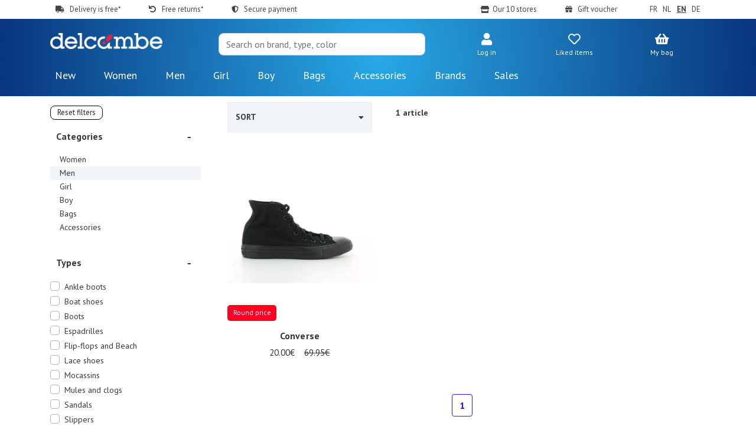

--- FILE ---
content_type: text/html; charset=UTF-8
request_url: https://www.delcambe.be/en/homme/converse
body_size: 9527
content:
<!DOCTYPE html>
<html lang="
en" xmlns="http://www.w3.org/1999/xhtml">

<head>

    <meta charset="utf-8">
    <meta http-equiv="Content-Type" content="text/html; charset=utf-8"/>
    <meta name="viewport" content="width=device-width, initial-scale=1, shrink-to-fit=no">

    <title>Shoes - Online shop and shops</title>
    <meta name="description" content="Discover our large choice ofshoes Converse - Delivery and free trial in shop">

    <script
  src="https://code.jquery.com/jquery-3.6.0.min.js"
  integrity="sha256-/xUj+3OJU5yExlq6GSYGSHk7tPXikynS7ogEvDej/m4="
  crossorigin="anonymous"></script>    <script type="text/javascript">
     var config = {
        base_url: "https://www.delcambe.be/en/",
        source_url: "/",
        lang: "en"
        };
    </script>
    <script type="text/javascript" src="/js/complete.js"></script>

    <meta name="robots" content="noindex">        

    <link rel="stylesheet" href="https://cdnjs.cloudflare.com/ajax/libs/font-awesome/5.15.4/css/all.min.css">

    <link rel="stylesheet" href="https://cdn.jsdelivr.net/npm/bootstrap@4.5.3/dist/css/bootstrap.min.css"
        integrity="sha384-TX8t27EcRE3e/ihU7zmQxVncDAy5uIKz4rEkgIXeMed4M0jlfIDPvg6uqKI2xXr2" crossorigin="anonymous">

    <link rel="stylesheet" href="/style/css/styles.min.css?v=2">
    <link rel="preconnect" href="https://fonts.gstatic.com">
    <link rel="stylesheet" href="/css/owl.carousel.min.css">
    <link rel="stylesheet" href="/css/owl.theme.default.min.css">
    <link rel="stylesheet" href="/css/custom.css?v=3">

    <link href="//fonts.googleapis.com/css2?family=PT+Sans:wght@400;700&display=swap" rel="stylesheet">



<!-- Google Tag Manager -->
<script>(function(w,d,s,l,i){w[l]=w[l]||[];w[l].push({'gtm.start':
new Date().getTime(),event:'gtm.js'});var f=d.getElementsByTagName(s)[0],
j=d.createElement(s),dl=l!='dataLayer'?'&l='+l:'';j.async=true;j.src=
'https://www.googletagmanager.com/gtm.js?id='+i+dl;f.parentNode.insertBefore(j,f);
})(window,document,'script','dataLayer','GTM-MN8T3SC');</script>
<!-- End Google Tag Manager -->


<!-- Global site tag (gtag.js) - Google Analytics -->
<script async src="https://www.googletagmanager.com/gtag/js?id=UA-8839116-31"></script>
<script>
  window.dataLayer = window.dataLayer || [];
  function gtag(){dataLayer.push(arguments);}
  gtag('js', new Date());

  gtag('config', 'UA-8839116-31');
</script>

<script type="text/javascript">
function toggleFavorite( ref, article )
{
    var _ref = $(ref);
    var isLiked = _ref.hasClass('liked');

    var url = "https://www.delcambe.be/en/favorite/" + ( isLiked ? "remove_json" : "add_json" ) + "/" + article;

    $.get( url, function( data ) {
        $( ".favorite-total-bullet" ).text( data.count );
    } );

    _ref.toggleClass('liked', !isLiked);
}
</script>
<!-- Hotjar Tracking Code for https://delcambe.com -->
    <script>
    (function(h,o,t,j,a,r){
        h.hj=h.hj||function(){(h.hj.q=h.hj.q||[]).push(arguments)};
        h._hjSettings={hjid:2637968,hjsv:6};
        a=o.getElementsByTagName('head')[0];
        r=o.createElement('script');r.async=1;
        r.src=t+h._hjSettings.hjid+j+h._hjSettings.hjsv;
        a.appendChild(r);
    })(window,document,'https://static.hotjar.com/c/hotjar-','.js?sv=');
</script>
<script id="mcjs">!function(c,h,i,m,p){m=c.createElement(h),p=c.getElementsByTagName(h)[0],m.async=1,m.src=i,p.parentNode.insertBefore(m,p)}(document,"script","https://chimpstatic.com/mcjs-connected/js/users/d14bafcab4fd2513502cf078a/cc4ace82b79d918d385dcce70.js");</script>
    <script type="text/javascript">window.$crisp=[];window.CRISP_WEBSITE_ID="7ce3704a-91a9-43df-bba5-316d75e1fdf9";(function(){d=document;s=d.createElement("script");s.src="https://client.crisp.chat/l.js";s.async=1;d.getElementsByTagName("head")[0].appendChild(s);})();</script>
</head>
<body>

<header class="Header">

    <div class="Header__top">
        <div class="container">
            <div class="row Header__top_nav">
                <div class="Header__top_nav_col_left">
                    <div class="Header__top_nav_link">
                        <i class="fas fa-truck"></i>
                                                    <a href="https://www.delcambe.be/en/faq#Shippingcosts">
                        
                                                    Delivery is free*</a>
                        
                    </div>
                    <div class="Header__top_nav_link">
                        <i class="fas fa-undo"></i>
                                                    <a href="https://www.delcambe.be/en/faq#Returncosts">
                        
                        Free returns*</a>
                    </div>
                    <div class="Header__top_nav_link">
                        <i class="fas fa-shield-alt"></i>
                                                    <a href="https://www.delcambe.be/en/faq#Paymentmethods">
                        
                        Secure payment</a>
                    </div>
                </div>
                <div class="Header__top_nav_col_right">
                    <div class="Header__top_nav_link">
                        <i class="fas fa-store"></i><a href="https://www.delcambe.be/en/shops">Our 10 stores</a>
                    </div>
                    <div class="Header__top_nav_link">
                        <i class="fas fa-gift"></i> <a href="https://www.delcambe.be/en/giftcard">Gift voucher</a>
                    </div>

                    <div class="Header__top_nav_link">

                        <div class="Header__top_nav_link__language">
                                                        <a href="https://www.delcambe.be/fr/homme/converse">FR</a>
                            <a href="https://www.delcambe.be/nl/homme/converse">NL</a>
                            <a href="https://www.delcambe.be/en/homme/converse" class="active">EN</a>
                            <a href="https://www.delcambe.be/de/homme/converse">DE</a>

                        </div>
                    </div>
                </div>
            </div>
        </div>
    </div>
    <div class="Header__main">
        <div class="container">

            <div class="row">
                <div class="col-md-2 col-1 mobilemenu ">
                    <span><i class="fas fa-bars"></i>
                    </span></div>
                <div class="col-lg-3 col-md-4 col-sm-6 col-6 Header__main_logo ">
                    <a href="https://www.delcambe.be/en">
                        <img src="/images/logo.png" class="img-fluid" alt="">
                    </a>
                </div>

                <div class="col-lg-4 col-md-5 col-12 Header__main_search  text-center">
                    <div class="input-group flex-nowrap">
                        <form id="search_form" action="https://www.delcambe.be/en/search/find">
                        <input type="text" class="form-control search-form" name="search_text" autocomplete="off"
                            placeholder="Search on brand, type, color" aria-label="Search"
                            aria-describedby="addon-wrapping">
                            <div class="drop">
                                <div class="drop-holder2">
                                    <ul id="search-completion">
                                    </ul>
                                </div>
                            </div>
                        </form>
                    </div>
                </div>
                <div class="col-lg-5 col-md-3 col-sm-5 col-5 Header__main_outils">
                    <div class="container">
                        <div class="row">
                            <div class="col-lg-4 col-md-3 col-sm-3 col-3 text-center npcol">
                                <a class="dropdown-toggle Header__main_outils__boxshowdesktop"
                                    data-toggle="dropdown" href="#" role="button" aria-haspopup="true"
                                    aria-expanded="false">
                                    <div class="Header__main_outils__imgqty">
                                        <i class="fas fa-user"></i>
                                        <p>Log in</p>
                                    </div>
                                </a>
                                                                                                    <a href="https://www.delcambe.be/en/auth/login" class="Header__main_outils__boxpaniershowmobile">
                                    <div class="Header__main_outils__imgqty">
                                    <i class="fas fa-user"></i>
                                    </div>
                                </a>
                                <div class="dropdown-menu Header__main_outils__imgqty__box boxAccount boxAccountNotLogged text-center">
                                    <h3 class="Header__main_outils__imgqty__box_title text-center pb-2">Log in</h3>
                                    <div> Already a customer?</div>
                                    <div class="container text-center Header__main_outils__imgqty__box_link">
                                        <a class="Header__main_outils__imgqty__box_link_view" href="https://www.delcambe.be/en/auth/login">Log in</i></a>
                                    </div>
                                    <div> New client?</div>
                                    <div class="container text-center Header__main_outils__imgqty__box_link">
                                        <a class="Header__main_outils__imgqty__box_link_view" href="https://www.delcambe.be/en/auth/login">Create an account</i></a>
                                    </div>
                                </div>
                                


                            </div>
                            <div class="col-lg-4 col-md-3 col-sm-3 col-3 text-center npcol">
                            <a href="https://www.delcambe.be/en/favorite">
                                    <div class="Header__main_outils__imgqty">
                                        <i class="far fa-heart"></i>
                                                                            </div>
                                    <p>Liked items</p>
                                </a>
                            </div>
                            <div class="col-lg-4 col-md-3 col-sm-3 col-3 text-center npcol">
                                <a class="dropdown-toggle Header__main_outils__boxshowdesktop"
                                    data-toggle="dropdown" href="#" role="button" aria-haspopup="true"
                                    aria-expanded="false">
                                    <div class="Header__main_outils__imgqty">
                                        <i class="fas fa-shopping-basket"></i>
                                        <span class="cart-total-bullet flea" style="display:none;">0</span>
                                        <p>My bag</p>
                                    </div>
                                </a>

                               

                                <div class="dropdown-menu dropdownCartHeader Header__main_outils__imgqty__box CartWithoutProduct">
                                    <h3 class="Header__main_outils__imgqty__box_title text-center">My bag</h3>
                                    <div class="container Header__main_outils__imgqty__box_products overflow-auto">
                                        <table id="panier_tableau">
                                                                                        <tbody class="panier_tableau__contenu">
                                                                                            </tbody>
                                            <script>
                                                function removeFromCart(article) {

                                                    $.get("https://www.delcambe.be/en/cart/remove_ajax/" + article, function(data){

                                                        $("#panier_tableau").html(data.cart);
                                                        $(".cart-total-bullet").html(data.count);

                                                        if(data.count) {
                                                            $(".cart-total-bullet.flea").show();
                                                        } else {
                                                            $(".cart-total-bullet.flea").hide();
                                                        }

                                                    });
                                                }
                                                </script>                                        </table>
                                    </div>
                                    <div class="container text-center Header__main_outils__imgqty__box_link">
                                        <a onclick="location.href='https://www.delcambe.be/en/cart'" class="Header__main_outils__imgqty__box_link_view" href="#">To my bag (<span class="cart-total-bullet">0</span>)</a>
                                    </div>
                                </div>
                                <a href="https://www.delcambe.be/en/cart" class="Header__main_outils__boxpaniershowmobile">
                                    <div class="infoCartMobile">
                                        <i class="fas fa-shopping-basket"></i>
                                        <span class="cart-total-bullet flea" style="display:none;">0</span>
                                    </div>
                                </a>

                            </div>
                            <div class="col-lg-4 col-md-3 col-sm-3 col-3 text-center npcol Header__main_outils__boxshowmobile text-center npcol">
                                <i class="fas fa-search"></i>
                            </div>
                        </div>
                    </div>
                </div>
                <div class="col-md-12 col-sm-2 col-2 ordernavmobile ">

                    <nav class="navbar navbar-expand-lg navbar-light ">
                        <ul class="navbar-nav">
                                                <li class="nav-item"><a class="nav-link navLinkPrimary " href="https://www.delcambe.be/en/tous?new">New</a></li>
                                                                                <li class="nav-item dropdown">
                                <a class="nav-link navLinkPrimary dropdown-toggle" href="https://www.delcambe.be/en/femme" id="navbarDropdownMenuLink"
                                    role="button" aria-haspopup="true" aria-expanded="false" >
                                    Women                                </a>
                                <div class="dropdown-menu" aria-labelledby="navbarDropdownMenuLink">
                                    <div class="dropdown-menu__contenu">
                                        <div class="dropdown-menu__contenu_col typeetmarquemenu">
                                            <h4>Types</h4>
                                                                                            <a href="https://www.delcambe.be/en/femme/++ankle-boots">Ankle boots</a>
                                                                                            <a href="https://www.delcambe.be/en/femme/++ballerina">Ballerina</a>
                                                                                            <a href="https://www.delcambe.be/en/femme/++beach">Flip-flops and Beach</a>
                                                                                            <a href="https://www.delcambe.be/en/femme/++boots">Ankle boots</a>
                                                                                            <a href="https://www.delcambe.be/en/femme/++bottines">Ankle boots</a>
                                                                                            <a href="https://www.delcambe.be/en/femme/++heels">Heels</a>
                                                                                            <a href="https://www.delcambe.be/en/femme/++lace-shoes">Lace shoes</a>
                                                                                            <a href="https://www.delcambe.be/en/femme/++mocassins">Mocassins</a>
                                                                                            <a href="https://www.delcambe.be/en/femme/++mules-clogs">Mules and clogs</a>
                                                                                            <a href="https://www.delcambe.be/en/femme/++sandals">Sandals</a>
                                                                                            <a href="https://www.delcambe.be/en/femme/++slippers">Slippers</a>
                                                                                            <a href="https://www.delcambe.be/en/femme/++sneakers">Sneakers</a>
                                                                                            <a href="https://www.delcambe.be/en/femme/++velcro-shoes">Velcro shoes</a>
                                                                                        <a href="https://www.delcambe.be/en/femme">All types</a>
                                        </div>
                                        <div class="dropdown-menu__contenu_col typeetmarquemenu">
                                            <h4>Brands</h4>
                                                                                        <a href="https://www.delcambe.be/en/femme/birkenstock">Birkenstock</a>
                                                                                        <a href="https://www.delcambe.be/en/femme/clarks">Clarks</a>
                                                                                        <a href="https://www.delcambe.be/en/femme/cosmos-comfort">Cosmos Comfort</a>
                                                                                        <a href="https://www.delcambe.be/en/femme/divine-factory">Divine Factory</a>
                                                                                        <a href="https://www.delcambe.be/en/femme/doctor-cutillas">Doctor Cutillas</a>
                                                                                        <a href="https://www.delcambe.be/en/femme/karyoka">Karyoka</a>
                                                                                        <a href="https://www.delcambe.be/en/femme/palladium">Palladium</a>
                                                                                        <a href="https://www.delcambe.be/en/femme/pikolinos">Pikolinos</a>
                                                                                        <a href="https://www.delcambe.be/en/femme/poelman">Poelman</a>
                                                                                        <a href="https://www.delcambe.be/en/femme/rizzoli">Rizzoli</a>
                                                                                        <a href="https://www.delcambe.be/en/femme/skechers">Skechers</a>
                                                                                        <a href="https://www.delcambe.be/en/femme/timberland">Timberland</a>
                                                                                        <a href="https://www.delcambe.be/en/femme/women-class">Women Class</a>
                                                                                        <a href="https://www.delcambe.be/en/femme">All brands</a>
                                        </div>
                                                                                <div class="dropdown-menu__contenu_col colPointureHeader">
                                            <h4>Size</h4>
                                            <div class="colPointureHeader_content">
                                                                                                    <a href="https://www.delcambe.be/en/femme/+/35">35</a>
                                                                                                    <a href="https://www.delcambe.be/en/femme/+/35½">35½</a>
                                                                                                    <a href="https://www.delcambe.be/en/femme/+/36">36</a>
                                                                                                    <a href="https://www.delcambe.be/en/femme/+/36½">36½</a>
                                                                                                    <a href="https://www.delcambe.be/en/femme/+/37">37</a>
                                                                                                    <a href="https://www.delcambe.be/en/femme/+/37½">37½</a>
                                                                                                    <a href="https://www.delcambe.be/en/femme/+/38">38</a>
                                                                                                    <a href="https://www.delcambe.be/en/femme/+/38½">38½</a>
                                                                                                    <a href="https://www.delcambe.be/en/femme/+/39">39</a>
                                                                                                    <a href="https://www.delcambe.be/en/femme/+/39½">39½</a>
                                                                                                    <a href="https://www.delcambe.be/en/femme/+/40">40</a>
                                                                                                    <a href="https://www.delcambe.be/en/femme/+/40½">40½</a>
                                                                                                    <a href="https://www.delcambe.be/en/femme/+/41">41</a>
                                                                                                    <a href="https://www.delcambe.be/en/femme/+/41½">41½</a>
                                                                                                    <a href="https://www.delcambe.be/en/femme/+/42">42</a>
                                                                                                    <a href="https://www.delcambe.be/en/femme/+/42½">42½</a>
                                                                                                    <a href="https://www.delcambe.be/en/femme/+/43">43</a>
                                                                                            </div>
                                        </div>
                                                                            </div>
                                </div>
                            </li>
                                                        <li class="nav-item dropdown">
                                <a class="nav-link navLinkPrimary dropdown-toggle" href="https://www.delcambe.be/en/homme" id="navbarDropdownMenuLink"
                                    role="button" aria-haspopup="true" aria-expanded="false" >
                                    Men                                </a>
                                <div class="dropdown-menu" aria-labelledby="navbarDropdownMenuLink">
                                    <div class="dropdown-menu__contenu">
                                        <div class="dropdown-menu__contenu_col typeetmarquemenu">
                                            <h4>Types</h4>
                                                                                            <a href="https://www.delcambe.be/en/homme/++ankle-boots">Ankle boots</a>
                                                                                            <a href="https://www.delcambe.be/en/homme/++beach">Flip-flops and Beach</a>
                                                                                            <a href="https://www.delcambe.be/en/homme/++boat-shoes">Boat shoes</a>
                                                                                            <a href="https://www.delcambe.be/en/homme/++bottines">Ankle boots</a>
                                                                                            <a href="https://www.delcambe.be/en/homme/++espadrilles">Espadrilles</a>
                                                                                            <a href="https://www.delcambe.be/en/homme/++lace-shoes">Lace shoes</a>
                                                                                            <a href="https://www.delcambe.be/en/homme/++mocassins">Mocassins</a>
                                                                                            <a href="https://www.delcambe.be/en/homme/++mules-clogs">Mules and clogs</a>
                                                                                            <a href="https://www.delcambe.be/en/homme/++sandals">Sandals</a>
                                                                                            <a href="https://www.delcambe.be/en/homme/++slippers">Slippers</a>
                                                                                            <a href="https://www.delcambe.be/en/homme/++sneakers">Sneakers</a>
                                                                                            <a href="https://www.delcambe.be/en/homme/++velcro-shoes">Velcro shoes</a>
                                                                                        <a href="https://www.delcambe.be/en/homme">All types</a>
                                        </div>
                                        <div class="dropdown-menu__contenu_col typeetmarquemenu">
                                            <h4>Brands</h4>
                                                                                        <a href="https://www.delcambe.be/en/homme/adidas">Adidas</a>
                                                                                        <a href="https://www.delcambe.be/en/homme/alternative">Alternative</a>
                                                                                        <a href="https://www.delcambe.be/en/homme/caterpillar">Caterpillar</a>
                                                                                        <a href="https://www.delcambe.be/en/homme/chevignon">Chevignon</a>
                                                                                        <a href="https://www.delcambe.be/en/homme/fluchos">Fluchos</a>
                                                                                        <a href="https://www.delcambe.be/en/homme/josef-seibel">Josef Seibel</a>
                                                                                        <a href="https://www.delcambe.be/en/homme/lee">Lee</a>
                                                                                        <a href="https://www.delcambe.be/en/homme/luisetti">Luisetti</a>
                                                                                        <a href="https://www.delcambe.be/en/homme/no-name">No Name</a>
                                                                                        <a href="https://www.delcambe.be/en/homme/planet-footwear">Planet Footwear</a>
                                                                                        <a href="https://www.delcambe.be/en/homme/riverwoods">Riverwoods</a>
                                                                                        <a href="https://www.delcambe.be/en/homme/timberland">Timberland</a>
                                                                                        <a href="https://www.delcambe.be/en/homme">All brands</a>
                                        </div>
                                                                                <div class="dropdown-menu__contenu_col colPointureHeader">
                                            <h4>Size</h4>
                                            <div class="colPointureHeader_content">
                                                                                                    <a href="https://www.delcambe.be/en/homme/+/39">39</a>
                                                                                                    <a href="https://www.delcambe.be/en/homme/+/39½">39½</a>
                                                                                                    <a href="https://www.delcambe.be/en/homme/+/40">40</a>
                                                                                                    <a href="https://www.delcambe.be/en/homme/+/40½">40½</a>
                                                                                                    <a href="https://www.delcambe.be/en/homme/+/41">41</a>
                                                                                                    <a href="https://www.delcambe.be/en/homme/+/41½">41½</a>
                                                                                                    <a href="https://www.delcambe.be/en/homme/+/42">42</a>
                                                                                                    <a href="https://www.delcambe.be/en/homme/+/42½">42½</a>
                                                                                                    <a href="https://www.delcambe.be/en/homme/+/43">43</a>
                                                                                                    <a href="https://www.delcambe.be/en/homme/+/43½">43½</a>
                                                                                                    <a href="https://www.delcambe.be/en/homme/+/44">44</a>
                                                                                                    <a href="https://www.delcambe.be/en/homme/+/44½">44½</a>
                                                                                                    <a href="https://www.delcambe.be/en/homme/+/45">45</a>
                                                                                                    <a href="https://www.delcambe.be/en/homme/+/45½">45½</a>
                                                                                                    <a href="https://www.delcambe.be/en/homme/+/46">46</a>
                                                                                                    <a href="https://www.delcambe.be/en/homme/+/46½">46½</a>
                                                                                                    <a href="https://www.delcambe.be/en/homme/+/47">47</a>
                                                                                                    <a href="https://www.delcambe.be/en/homme/+/47½">47½</a>
                                                                                                    <a href="https://www.delcambe.be/en/homme/+/48">48</a>
                                                                                            </div>
                                        </div>
                                                                            </div>
                                </div>
                            </li>
                                                        <li class="nav-item dropdown">
                                <a class="nav-link navLinkPrimary dropdown-toggle" href="https://www.delcambe.be/en/fille" id="navbarDropdownMenuLink"
                                    role="button" aria-haspopup="true" aria-expanded="false" >
                                    Girl                                </a>
                                <div class="dropdown-menu" aria-labelledby="navbarDropdownMenuLink">
                                    <div class="dropdown-menu__contenu">
                                        <div class="dropdown-menu__contenu_col typeetmarquemenu">
                                            <h4>Types</h4>
                                                                                            <a href="https://www.delcambe.be/en/fille/++ankle-boots">Ankle boots</a>
                                                                                            <a href="https://www.delcambe.be/en/fille/++baby-slippers">Baby slippers</a>
                                                                                            <a href="https://www.delcambe.be/en/fille/++ballerina">Ballerina</a>
                                                                                            <a href="https://www.delcambe.be/en/fille/++beach">Flip-flops and Beach</a>
                                                                                            <a href="https://www.delcambe.be/en/fille/++boots">Ankle boots</a>
                                                                                            <a href="https://www.delcambe.be/en/fille/++bottines">Ankle boots</a>
                                                                                            <a href="https://www.delcambe.be/en/fille/++lace-shoes">Lace shoes</a>
                                                                                            <a href="https://www.delcambe.be/en/fille/++mules-clogs">Mules and clogs</a>
                                                                                            <a href="https://www.delcambe.be/en/fille/++open-bottines">Open-toe boots</a>
                                                                                            <a href="https://www.delcambe.be/en/fille/++rubber-shoes">Rubber boots</a>
                                                                                            <a href="https://www.delcambe.be/en/fille/++sandals">Sandals</a>
                                                                                            <a href="https://www.delcambe.be/en/fille/++slippers">Slippers</a>
                                                                                            <a href="https://www.delcambe.be/en/fille/++sneakers">Sneakers</a>
                                                                                        <a href="https://www.delcambe.be/en/fille">All types</a>
                                        </div>
                                        <div class="dropdown-menu__contenu_col typeetmarquemenu">
                                            <h4>Brands</h4>
                                                                                        <a href="https://www.delcambe.be/en/fille/aster">Aster</a>
                                                                                        <a href="https://www.delcambe.be/en/fille/blowfish">Blowfish</a>
                                                                                        <a href="https://www.delcambe.be/en/fille/chattawak">Chattawak</a>
                                                                                        <a href="https://www.delcambe.be/en/fille/crecendo">Crecendo</a>
                                                                                        <a href="https://www.delcambe.be/en/fille/dr-martens">Dr. Martens</a>
                                                                                        <a href="https://www.delcambe.be/en/fille/fresh-poesie">Fresh Poesie</a>
                                                                                        <a href="https://www.delcambe.be/en/fille/gabbys-dollhouse">Gabby's Dollhouse</a>
                                                                                        <a href="https://www.delcambe.be/en/fille/les-fees-de-bengale">Les Fees de Bengale</a>
                                                                                        <a href="https://www.delcambe.be/en/fille/mustang">Mustang</a>
                                                                                        <a href="https://www.delcambe.be/en/fille/off-road">Off Road</a>
                                                                                        <a href="https://www.delcambe.be/en/fille/pretty-stories">Pretty Stories</a>
                                                                                        <a href="https://www.delcambe.be/en/fille/sprox">Sprox</a>
                                                                                        <a href="https://www.delcambe.be/en/fille/xti">Xti</a>
                                                                                        <a href="https://www.delcambe.be/en/fille">All brands</a>
                                        </div>
                                                                                <div class="dropdown-menu__contenu_col colPointureHeader">
                                            <h4>Size</h4>
                                            <div class="colPointureHeader_content">
                                                                                                    <a href="https://www.delcambe.be/en/fille/+/16">16</a>
                                                                                                    <a href="https://www.delcambe.be/en/fille/+/17">17</a>
                                                                                                    <a href="https://www.delcambe.be/en/fille/+/18">18</a>
                                                                                                    <a href="https://www.delcambe.be/en/fille/+/19">19</a>
                                                                                                    <a href="https://www.delcambe.be/en/fille/+/20">20</a>
                                                                                                    <a href="https://www.delcambe.be/en/fille/+/21">21</a>
                                                                                                    <a href="https://www.delcambe.be/en/fille/+/22">22</a>
                                                                                                    <a href="https://www.delcambe.be/en/fille/+/23">23</a>
                                                                                                    <a href="https://www.delcambe.be/en/fille/+/24">24</a>
                                                                                                    <a href="https://www.delcambe.be/en/fille/+/25">25</a>
                                                                                                    <a href="https://www.delcambe.be/en/fille/+/26">26</a>
                                                                                                    <a href="https://www.delcambe.be/en/fille/+/27">27</a>
                                                                                                    <a href="https://www.delcambe.be/en/fille/+/28">28</a>
                                                                                                    <a href="https://www.delcambe.be/en/fille/+/29">29</a>
                                                                                                    <a href="https://www.delcambe.be/en/fille/+/30">30</a>
                                                                                                    <a href="https://www.delcambe.be/en/fille/+/31">31</a>
                                                                                                    <a href="https://www.delcambe.be/en/fille/+/32">32</a>
                                                                                                    <a href="https://www.delcambe.be/en/fille/+/33">33</a>
                                                                                                    <a href="https://www.delcambe.be/en/fille/+/34">34</a>
                                                                                                    <a href="https://www.delcambe.be/en/fille/+/35">35</a>
                                                                                                    <a href="https://www.delcambe.be/en/fille/+/36">36</a>
                                                                                                    <a href="https://www.delcambe.be/en/fille/+/37">37</a>
                                                                                                    <a href="https://www.delcambe.be/en/fille/+/38">38</a>
                                                                                                    <a href="https://www.delcambe.be/en/fille/+/39">39</a>
                                                                                                    <a href="https://www.delcambe.be/en/fille/+/40">40</a>
                                                                                                    <a href="https://www.delcambe.be/en/fille/+/41">41</a>
                                                                                            </div>
                                        </div>
                                                                            </div>
                                </div>
                            </li>
                                                        <li class="nav-item dropdown">
                                <a class="nav-link navLinkPrimary dropdown-toggle" href="https://www.delcambe.be/en/garcon" id="navbarDropdownMenuLink"
                                    role="button" aria-haspopup="true" aria-expanded="false" >
                                    Boy                                </a>
                                <div class="dropdown-menu" aria-labelledby="navbarDropdownMenuLink">
                                    <div class="dropdown-menu__contenu">
                                        <div class="dropdown-menu__contenu_col typeetmarquemenu">
                                            <h4>Types</h4>
                                                                                            <a href="https://www.delcambe.be/en/garcon/++baby-slippers">Baby slippers</a>
                                                                                            <a href="https://www.delcambe.be/en/garcon/++beach">Flip-flops and Beach</a>
                                                                                            <a href="https://www.delcambe.be/en/garcon/++bottines">Ankle boots</a>
                                                                                            <a href="https://www.delcambe.be/en/garcon/++lace-shoes">Lace shoes</a>
                                                                                            <a href="https://www.delcambe.be/en/garcon/++mules-clogs">Mules and clogs</a>
                                                                                            <a href="https://www.delcambe.be/en/garcon/++open-bottines">Open-toe boots</a>
                                                                                            <a href="https://www.delcambe.be/en/garcon/++rubber-shoes">Rubber boots</a>
                                                                                            <a href="https://www.delcambe.be/en/garcon/++sandals">Sandals</a>
                                                                                            <a href="https://www.delcambe.be/en/garcon/++slippers">Slippers</a>
                                                                                            <a href="https://www.delcambe.be/en/garcon/++sneakers">Sneakers</a>
                                                                                            <a href="https://www.delcambe.be/en/garcon/++velcro-shoes">Velcro shoes</a>
                                                                                        <a href="https://www.delcambe.be/en/garcon">All types</a>
                                        </div>
                                        <div class="dropdown-menu__contenu_col typeetmarquemenu">
                                            <h4>Brands</h4>
                                                                                        <a href="https://www.delcambe.be/en/garcon/bluey">Bluey</a>
                                                                                        <a href="https://www.delcambe.be/en/garcon/bopy">Bopy</a>
                                                                                        <a href="https://www.delcambe.be/en/garcon/campus">Campus</a>
                                                                                        <a href="https://www.delcambe.be/en/garcon/converse">Converse</a>
                                                                                        <a href="https://www.delcambe.be/en/garcon/ellesse">Ellesse</a>
                                                                                        <a href="https://www.delcambe.be/en/garcon/gepy">Gepy</a>
                                                                                        <a href="https://www.delcambe.be/en/garcon/leomil">Leomil</a>
                                                                                        <a href="https://www.delcambe.be/en/garcon/norvik">Norvik</a>
                                                                                        <a href="https://www.delcambe.be/en/garcon/planet-footwear">Planet Footwear</a>
                                                                                        <a href="https://www.delcambe.be/en/garcon/vans">Vans</a>
                                                                                        <a href="https://www.delcambe.be/en/garcon/victoria">Victoria</a>
                                                                                        <a href="https://www.delcambe.be/en/garcon">All brands</a>
                                        </div>
                                                                                <div class="dropdown-menu__contenu_col colPointureHeader">
                                            <h4>Size</h4>
                                            <div class="colPointureHeader_content">
                                                                                                    <a href="https://www.delcambe.be/en/garcon/+/16">16</a>
                                                                                                    <a href="https://www.delcambe.be/en/garcon/+/17">17</a>
                                                                                                    <a href="https://www.delcambe.be/en/garcon/+/18">18</a>
                                                                                                    <a href="https://www.delcambe.be/en/garcon/+/19">19</a>
                                                                                                    <a href="https://www.delcambe.be/en/garcon/+/20">20</a>
                                                                                                    <a href="https://www.delcambe.be/en/garcon/+/21">21</a>
                                                                                                    <a href="https://www.delcambe.be/en/garcon/+/22">22</a>
                                                                                                    <a href="https://www.delcambe.be/en/garcon/+/23">23</a>
                                                                                                    <a href="https://www.delcambe.be/en/garcon/+/24">24</a>
                                                                                                    <a href="https://www.delcambe.be/en/garcon/+/25">25</a>
                                                                                                    <a href="https://www.delcambe.be/en/garcon/+/26">26</a>
                                                                                                    <a href="https://www.delcambe.be/en/garcon/+/27">27</a>
                                                                                                    <a href="https://www.delcambe.be/en/garcon/+/28">28</a>
                                                                                                    <a href="https://www.delcambe.be/en/garcon/+/29">29</a>
                                                                                                    <a href="https://www.delcambe.be/en/garcon/+/30">30</a>
                                                                                                    <a href="https://www.delcambe.be/en/garcon/+/31">31</a>
                                                                                                    <a href="https://www.delcambe.be/en/garcon/+/32">32</a>
                                                                                                    <a href="https://www.delcambe.be/en/garcon/+/33">33</a>
                                                                                                    <a href="https://www.delcambe.be/en/garcon/+/34">34</a>
                                                                                                    <a href="https://www.delcambe.be/en/garcon/+/35">35</a>
                                                                                                    <a href="https://www.delcambe.be/en/garcon/+/36">36</a>
                                                                                                    <a href="https://www.delcambe.be/en/garcon/+/37">37</a>
                                                                                                    <a href="https://www.delcambe.be/en/garcon/+/38">38</a>
                                                                                                    <a href="https://www.delcambe.be/en/garcon/+/39">39</a>
                                                                                                    <a href="https://www.delcambe.be/en/garcon/+/40">40</a>
                                                                                                    <a href="https://www.delcambe.be/en/garcon/+/41">41</a>
                                                                                            </div>
                                        </div>
                                                                            </div>
                                </div>
                            </li>
                                                        <li class="nav-item dropdown">
                                <a class="nav-link navLinkPrimary dropdown-toggle" href="https://www.delcambe.be/en/sacs" id="navbarDropdownMenuLink"
                                    role="button" aria-haspopup="true" aria-expanded="false" >
                                    Bags                                </a>
                                <div class="dropdown-menu" aria-labelledby="navbarDropdownMenuLink">
                                    <div class="dropdown-menu__contenu">
                                        <div class="dropdown-menu__contenu_col typeetmarquemenu">
                                            <h4>Types</h4>
                                                                                            <a href="https://www.delcambe.be/en/sacs/++backpacks">Handbags</a>
                                                                                            <a href="https://www.delcambe.be/en/sacs/++handbags">Backpacks</a>
                                                                                            <a href="https://www.delcambe.be/en/sacs/++sacs-banane">Banana bags</a>
                                                                                            <a href="https://www.delcambe.be/en/sacs/++wallets">Wallets</a>
                                                                                        <a href="https://www.delcambe.be/en/sacs">All types</a>
                                        </div>
                                        <div class="dropdown-menu__contenu_col typeetmarquemenu">
                                            <h4>Brands</h4>
                                                                                        <a href="https://www.delcambe.be/en/sacs/arthur-et-aston">Arthur et Aston</a>
                                                                                        <a href="https://www.delcambe.be/en/sacs/emily-et-noah">Emily et Noah</a>
                                                                                        <a href="https://www.delcambe.be/en/sacs/francinel">Francinel</a>
                                                                                        <a href="https://www.delcambe.be/en/sacs/lulu-castagnette">Lulu Castagnette</a>
                                                                                        <a href="https://www.delcambe.be/en/sacs">All brands</a>
                                        </div>
                                                                            </div>
                                </div>
                            </li>
                                                        <li class="nav-item dropdown">
                                <a class="nav-link navLinkPrimary dropdown-toggle" href="https://www.delcambe.be/en/accessoires" id="navbarDropdownMenuLink"
                                    role="button" aria-haspopup="true" aria-expanded="false" >
                                    Accessories                                </a>
                                <div class="dropdown-menu" aria-labelledby="navbarDropdownMenuLink">
                                    <div class="dropdown-menu__contenu">
                                        <div class="dropdown-menu__contenu_col typeetmarquemenu">
                                            <h4>Types</h4>
                                                                                            <a href="https://www.delcambe.be/en/accessoires/++">Cleaning products</a>
                                                                                            <a href="https://www.delcambe.be/en/accessoires/++bandeau">Headbands</a>
                                                                                            <a href="https://www.delcambe.be/en/accessoires/++belt">Ceintures</a>
                                                                                            <a href="https://www.delcambe.be/en/accessoires/++bonnet">Beanies</a>
                                                                                            <a href="https://www.delcambe.be/en/accessoires/++casquette">Caps</a>
                                                                                            <a href="https://www.delcambe.be/en/accessoires/++chausse-pieds">Chausse-pieds</a>
                                                                                            <a href="https://www.delcambe.be/en/accessoires/++chaussettes">Chaussettes</a>
                                                                                            <a href="https://www.delcambe.be/en/accessoires/++echarpe">Scarves</a>
                                                                                            <a href="https://www.delcambe.be/en/accessoires/++foulard">Foulards</a>
                                                                                            <a href="https://www.delcambe.be/en/accessoires/++gants">Gants</a>
                                                                                            <a href="https://www.delcambe.be/en/accessoires/++parapluie">Parapluie</a>
                                                                                        <a href="https://www.delcambe.be/en/accessoires">All types</a>
                                        </div>
                                        <div class="dropdown-menu__contenu_col typeetmarquemenu">
                                            <h4>Brands</h4>
                                                                                        <a href="https://www.delcambe.be/en/accessoires/calvin-klein">Calvin Klein</a>
                                                                                        <a href="https://www.delcambe.be/en/accessoires/desigual">Desigual</a>
                                                                                        <a href="https://www.delcambe.be/en/accessoires/famaco">Famaco</a>
                                                                                        <a href="https://www.delcambe.be/en/accessoires/hilfiger-denim">Hilfiger denim</a>
                                                                                        <a href="https://www.delcambe.be/en/accessoires/intersocks">Intersocks</a>
                                                                                        <a href="https://www.delcambe.be/en/accessoires/jack-jones">Jack & Jones</a>
                                                                                        <a href="https://www.delcambe.be/en/accessoires/pieces">Pieces</a>
                                                                                        <a href="https://www.delcambe.be/en/accessoires/pret">Pret</a>
                                                                                        <a href="https://www.delcambe.be/en/accessoires/tommy-hilfiger">Tommy Hilfiger</a>
                                                                                        <a href="https://www.delcambe.be/en/accessoires/vadobag">Vadobag</a>
                                                                                        <a href="https://www.delcambe.be/en/accessoires">All brands</a>
                                        </div>
                                                                            </div>
                                </div>
                            </li>
                                                        <li class="nav-item ">
                                <a class="nav-link navLinkPrimary" href="https://www.delcambe.be/en/brands">Brands</a>
                            </li>

                                                        <li class="nav-item ">
                                <a class="nav-link navLinkPrimary" href="https://www.delcambe.be/en/all?promo">Sales</a>
                            </li>

                                                    </ul>
                    </nav>

                </div>




                <nav class="mobile" id="sideNav">
                    <div class="mobile_content">
                    <ul class="mobile__main">
                        <div class="mobile__titre mb-2">
                            <h4>Menu</h4>
                            <div class="mobile__titre_language">
                                <a href="https://www.delcambe.be/fr/homme/converse">FR</a>
                                <a href="https://www.delcambe.be/nl/homme/converse">NL</a>
                                <a href="https://www.delcambe.be/en/homme/converse" class="active">EN</a>
                                <a href="https://www.delcambe.be/de/homme/converse">DE</a>

                            </div>
                            <span class="mobile__titre__close"><i class="fas fa-times"></i></span>
                        </div>

                                                <li class="mobile__main_items"><a class="nav-link navLinkPrimary " href="https://www.delcambe.be/en/tous?new">New<i style="color: #50A4DE !important" class="fas fa-chevron-right"></i></a></li>
                        

                                                        <li class="mobile__main_items">
                                <a class="mobile__main_items_link" href="#">
                                    Women <i style="color: #50A4DE !important" class="fas fa-chevron-right"></i>
                                </a>
                                <div class="mobile__main_items_sub_items " style="display:none;" aria-labelledby="">
                                    <div class="mobile__titre mb-2">
                                        <span class="mobile__main_items_sub_items_retour"><i class="fas fa-chevron-left"></i>&nbsp;RETOUR</span>
                                        <h4> Women</h4>
                                        <span class="mobile__main_items_sub_items_close"><i class="fas fa-times"></i></span>
                                    </div>
                                    <a class="font-weight-bold" href="https://www.delcambe.be/en/femme">Voir tous les articles</a>
                                                                            <a href="https://www.delcambe.be/en/femme/++ankle-boots">Ankle boots</a>
                                                                            <a href="https://www.delcambe.be/en/femme/++ballerina">Ballerina</a>
                                                                            <a href="https://www.delcambe.be/en/femme/++beach">Flip-flops and Beach</a>
                                                                            <a href="https://www.delcambe.be/en/femme/++boots">Ankle boots</a>
                                                                            <a href="https://www.delcambe.be/en/femme/++bottines">Ankle boots</a>
                                                                            <a href="https://www.delcambe.be/en/femme/++heels">Heels</a>
                                                                            <a href="https://www.delcambe.be/en/femme/++lace-shoes">Lace shoes</a>
                                                                            <a href="https://www.delcambe.be/en/femme/++mocassins">Mocassins</a>
                                                                            <a href="https://www.delcambe.be/en/femme/++mules-clogs">Mules and clogs</a>
                                                                            <a href="https://www.delcambe.be/en/femme/++sandals">Sandals</a>
                                                                            <a href="https://www.delcambe.be/en/femme/++slippers">Slippers</a>
                                                                            <a href="https://www.delcambe.be/en/femme/++sneakers">Sneakers</a>
                                                                            <a href="https://www.delcambe.be/en/femme/++velcro-shoes">Velcro shoes</a>
                                                                    </div>
                            </li>

                                                        <li class="mobile__main_items">
                                <a class="mobile__main_items_link" href="#">
                                    Men <i style="color: #50A4DE !important" class="fas fa-chevron-right"></i>
                                </a>
                                <div class="mobile__main_items_sub_items " style="display:none;" aria-labelledby="">
                                    <div class="mobile__titre mb-2">
                                        <span class="mobile__main_items_sub_items_retour"><i class="fas fa-chevron-left"></i>&nbsp;RETOUR</span>
                                        <h4> Men</h4>
                                        <span class="mobile__main_items_sub_items_close"><i class="fas fa-times"></i></span>
                                    </div>
                                    <a class="font-weight-bold" href="https://www.delcambe.be/en/homme">Voir tous les articles</a>
                                                                            <a href="https://www.delcambe.be/en/homme/++ankle-boots">Ankle boots</a>
                                                                            <a href="https://www.delcambe.be/en/homme/++beach">Flip-flops and Beach</a>
                                                                            <a href="https://www.delcambe.be/en/homme/++boat-shoes">Boat shoes</a>
                                                                            <a href="https://www.delcambe.be/en/homme/++bottines">Ankle boots</a>
                                                                            <a href="https://www.delcambe.be/en/homme/++espadrilles">Espadrilles</a>
                                                                            <a href="https://www.delcambe.be/en/homme/++lace-shoes">Lace shoes</a>
                                                                            <a href="https://www.delcambe.be/en/homme/++mocassins">Mocassins</a>
                                                                            <a href="https://www.delcambe.be/en/homme/++mules-clogs">Mules and clogs</a>
                                                                            <a href="https://www.delcambe.be/en/homme/++sandals">Sandals</a>
                                                                            <a href="https://www.delcambe.be/en/homme/++slippers">Slippers</a>
                                                                            <a href="https://www.delcambe.be/en/homme/++sneakers">Sneakers</a>
                                                                            <a href="https://www.delcambe.be/en/homme/++velcro-shoes">Velcro shoes</a>
                                                                    </div>
                            </li>

                                                        <li class="mobile__main_items">
                                <a class="mobile__main_items_link" href="#">
                                    Girl <i style="color: #50A4DE !important" class="fas fa-chevron-right"></i>
                                </a>
                                <div class="mobile__main_items_sub_items " style="display:none;" aria-labelledby="">
                                    <div class="mobile__titre mb-2">
                                        <span class="mobile__main_items_sub_items_retour"><i class="fas fa-chevron-left"></i>&nbsp;RETOUR</span>
                                        <h4> Girl</h4>
                                        <span class="mobile__main_items_sub_items_close"><i class="fas fa-times"></i></span>
                                    </div>
                                    <a class="font-weight-bold" href="https://www.delcambe.be/en/fille">Voir tous les articles</a>
                                                                            <a href="https://www.delcambe.be/en/fille/++ankle-boots">Ankle boots</a>
                                                                            <a href="https://www.delcambe.be/en/fille/++baby-slippers">Baby slippers</a>
                                                                            <a href="https://www.delcambe.be/en/fille/++ballerina">Ballerina</a>
                                                                            <a href="https://www.delcambe.be/en/fille/++beach">Flip-flops and Beach</a>
                                                                            <a href="https://www.delcambe.be/en/fille/++boots">Ankle boots</a>
                                                                            <a href="https://www.delcambe.be/en/fille/++bottines">Ankle boots</a>
                                                                            <a href="https://www.delcambe.be/en/fille/++lace-shoes">Lace shoes</a>
                                                                            <a href="https://www.delcambe.be/en/fille/++mules-clogs">Mules and clogs</a>
                                                                            <a href="https://www.delcambe.be/en/fille/++open-bottines">Open-toe boots</a>
                                                                            <a href="https://www.delcambe.be/en/fille/++rubber-shoes">Rubber boots</a>
                                                                            <a href="https://www.delcambe.be/en/fille/++sandals">Sandals</a>
                                                                            <a href="https://www.delcambe.be/en/fille/++slippers">Slippers</a>
                                                                            <a href="https://www.delcambe.be/en/fille/++sneakers">Sneakers</a>
                                                                    </div>
                            </li>

                                                        <li class="mobile__main_items">
                                <a class="mobile__main_items_link" href="#">
                                    Boy <i style="color: #50A4DE !important" class="fas fa-chevron-right"></i>
                                </a>
                                <div class="mobile__main_items_sub_items " style="display:none;" aria-labelledby="">
                                    <div class="mobile__titre mb-2">
                                        <span class="mobile__main_items_sub_items_retour"><i class="fas fa-chevron-left"></i>&nbsp;RETOUR</span>
                                        <h4> Boy</h4>
                                        <span class="mobile__main_items_sub_items_close"><i class="fas fa-times"></i></span>
                                    </div>
                                    <a class="font-weight-bold" href="https://www.delcambe.be/en/garcon">Voir tous les articles</a>
                                                                            <a href="https://www.delcambe.be/en/garcon/++baby-slippers">Baby slippers</a>
                                                                            <a href="https://www.delcambe.be/en/garcon/++beach">Flip-flops and Beach</a>
                                                                            <a href="https://www.delcambe.be/en/garcon/++bottines">Ankle boots</a>
                                                                            <a href="https://www.delcambe.be/en/garcon/++lace-shoes">Lace shoes</a>
                                                                            <a href="https://www.delcambe.be/en/garcon/++mules-clogs">Mules and clogs</a>
                                                                            <a href="https://www.delcambe.be/en/garcon/++open-bottines">Open-toe boots</a>
                                                                            <a href="https://www.delcambe.be/en/garcon/++rubber-shoes">Rubber boots</a>
                                                                            <a href="https://www.delcambe.be/en/garcon/++sandals">Sandals</a>
                                                                            <a href="https://www.delcambe.be/en/garcon/++slippers">Slippers</a>
                                                                            <a href="https://www.delcambe.be/en/garcon/++sneakers">Sneakers</a>
                                                                            <a href="https://www.delcambe.be/en/garcon/++velcro-shoes">Velcro shoes</a>
                                                                    </div>
                            </li>

                                                        <li class="mobile__main_items">
                                <a class="mobile__main_items_link" href="#">
                                    Bags <i style="color: #50A4DE !important" class="fas fa-chevron-right"></i>
                                </a>
                                <div class="mobile__main_items_sub_items " style="display:none;" aria-labelledby="">
                                    <div class="mobile__titre mb-2">
                                        <span class="mobile__main_items_sub_items_retour"><i class="fas fa-chevron-left"></i>&nbsp;RETOUR</span>
                                        <h4> Bags</h4>
                                        <span class="mobile__main_items_sub_items_close"><i class="fas fa-times"></i></span>
                                    </div>
                                    <a class="font-weight-bold" href="https://www.delcambe.be/en/sacs">Voir tous les articles</a>
                                                                            <a href="https://www.delcambe.be/en/sacs/++backpacks">Handbags</a>
                                                                            <a href="https://www.delcambe.be/en/sacs/++handbags">Backpacks</a>
                                                                            <a href="https://www.delcambe.be/en/sacs/++sacs-banane">Banana bags</a>
                                                                            <a href="https://www.delcambe.be/en/sacs/++wallets">Wallets</a>
                                                                    </div>
                            </li>

                                                        <li class="mobile__main_items">
                                <a class="mobile__main_items_link" href="#">
                                    Accessories <i style="color: #50A4DE !important" class="fas fa-chevron-right"></i>
                                </a>
                                <div class="mobile__main_items_sub_items " style="display:none;" aria-labelledby="">
                                    <div class="mobile__titre mb-2">
                                        <span class="mobile__main_items_sub_items_retour"><i class="fas fa-chevron-left"></i>&nbsp;RETOUR</span>
                                        <h4> Accessories</h4>
                                        <span class="mobile__main_items_sub_items_close"><i class="fas fa-times"></i></span>
                                    </div>
                                    <a class="font-weight-bold" href="https://www.delcambe.be/en/accessoires">Voir tous les articles</a>
                                                                            <a href="https://www.delcambe.be/en/accessoires/++">Cleaning products</a>
                                                                            <a href="https://www.delcambe.be/en/accessoires/++bandeau">Headbands</a>
                                                                            <a href="https://www.delcambe.be/en/accessoires/++belt">Ceintures</a>
                                                                            <a href="https://www.delcambe.be/en/accessoires/++bonnet">Beanies</a>
                                                                            <a href="https://www.delcambe.be/en/accessoires/++casquette">Caps</a>
                                                                            <a href="https://www.delcambe.be/en/accessoires/++chausse-pieds">Chausse-pieds</a>
                                                                            <a href="https://www.delcambe.be/en/accessoires/++chaussettes">Chaussettes</a>
                                                                            <a href="https://www.delcambe.be/en/accessoires/++echarpe">Scarves</a>
                                                                            <a href="https://www.delcambe.be/en/accessoires/++foulard">Foulards</a>
                                                                            <a href="https://www.delcambe.be/en/accessoires/++gants">Gants</a>
                                                                            <a href="https://www.delcambe.be/en/accessoires/++parapluie">Parapluie</a>
                                                                    </div>
                            </li>

                                <a class="mobile__main_items_link Our brands" style="" href="https://www.delcambe.be/en/brands">Our brands <i style="color:#50A4DE !important" class="fas fa-chevron-right"></i></a>

                                <a class="mobile__main_items_link Sales" style="" href="https://www.delcambe.be/en/all?promo">Sales <i style="color: red" class="fas fa-chevron-right"></i></a>

                                                    </ul>
                        <div class="mobile__main mobile__main_items mobile__bottom">
                            <a class="mobile__bottom_link" href="https://www.delcambe.be/en/shops">
                                Nos 11 magasins <i style="color: #50A4DE !important" class="fas fa-store"></i>
                            </a>
                            <a class="mobile__bottom_link" href="https://www.delcambe.be/en/giftcard">
                                Gift voucher <i style="color: #50A4DE !important; font-size: 1.3rem;" class="fas fa-gift"></i>
                            </a>
                                                            <a class="mobile__bottom_connection mt-4 mb-3 d-block mx-auto" href="https://www.delcambe.be/en/auth/login">Log in</i></a>
                                                    </div>
                    </div>
                </nav>
            </div>
        </div>
    </div>
</header>

<script>

$(".mobile__main_items_link").click(function() {
    $(this).next(".mobile__main_items_sub_items").toggleClass("active");
    $('.mobile__bottom').hide();
});

$(".mobile__main_items_sub_items_retour").click(function() {
    $(this).parent().parent().toggleClass("active");
    $('.mobile__bottom').show();

});



$(document).mouseup(function (e) {
            var container = $(".mobile.open .mobile_content");
            if(!container.is(e.target) &&
            container.has(e.target).length === 0) {
                $(".mobile.open").removeClass("open");
            }
        });

</script>



<style>

.recherche__resultat__product {
    height: 385px;
    overflow: hidden;
}

.searchBoxHeaderColor .custom-control{
    padding-left: 0;
}

.searchBoxHeaderColor .color-checkbox.custom-checkbox .custom-control-input:checked~.custom-control-label .color-square {
    border: 3px solid #fff;
    -webkit-box-shadow: 0px 0px 0px 1px rgb(189 189 189);
    -moz-box-shadow: 0px 0px 0px 1px rgba(189,189,189,1);
    box-shadow: 0px 0px 0px 2px rgb(189 189 189);
}

.searchBoxHeaderColor .custom-control-label{
    margin-bottom: 0.5rem;
    vertical-align: inherit;
    display: flex;
    align-items: center;
}

.searchBoxHeaderColor .custom-control-label .color-square {
    width: 1.5rem;
    height: 1.5rem;
    border-radius: 50%;
    top: 0;
    margin-right: 0.5rem;
}

@media (min-width:992px) and (max-width:1199px  ) {
    .recherche__resultat__product{
        height: 330px !important;
    }
}

#searchBoxHeaderCollapse11 > li:nth-child(2){
    display:none!important;
}

@media (max-width:570px){
    .recherche__pagination{
        margin-bottom: 30px;
    font-size: 1.1rem;
    }   

    .scrollSuggest::-webkit-scrollbar {
        width: 6px;
    height: 6px;
    background-color: white;
}
.scrollSuggest::-webkit-scrollbar-thumb {
    background-color: inherit;
}
.scrollSuggest::-webkit-scrollbar-track {
    -webkit-box-shadow: none;
    background-color: white;
}
    
}

@media (max-width:768px){
    .descMarquesTitreH{
      position: inherit;
      text-align:left !important;
      margin-bottom: 1rem;
    }   
    
}

.search-menu-mobile .close-menu {
    top: 14px !important;
    font-size: 20px !important;
}

.filter-button .cover .cover-title {
    font-size: 18px !important;
}



</style>

<script type="text/javascript">
isLoggedIn = false;
activeLang = "english";
</script>

<div class="catalogue">
<div id="app"></div>

</div>

<script src="/js/chunk-vendors.js?v=20251127"></script>
<script src="/js/catalogue.js?v=20251127"></script>



<div class="footer__main">
    <div class="container">
        <div class="row ">
            <div class="col-lg-3 col-md-4 col-sm-6 col-6 footer__main__mp__info">
                <h4>Information</h4>
                <ul>
                    <li><a href="https://www.delcambe.be/en/faq">Frequently asked questions</a></li>
                    <li><a href="https://www.delcambe.be/en/contact">Contact</a></li>
                    <li><a href="https://www.delcambe.be/en/mentionslegales">Legale notice</a></li>
                    <li><a href="https://www.delcambe.be/en/cgv">General Terms and Conditions of Sale</a></li>
                    <li><a href="https://www.delcambe.be/en/politiquedeconfidentialite">Privacy Policy</a></li>


                </ul>
            </div>

            <div class="col-lg-3 col-md-4 col-sm-6 col-6 footer__main__sc">
                <h4>Customer service</h4>
                <p>Contact us on <b><a href="https://wa.me/32472251097">WhatsApp</a></b></p>
                <p>Appelez-nous au <b><a href="tel:065408898">065/40.88.98</a></b></p>
                <p>Or send us an <a href="mailto:customercare@delcambe.be">e-mail</a></p>
                <p>From Monday to Friday: <b>8am - 4pm</b></p>
            </div>
            <div class="col-lg-3 col-md-4 col-sm-6 col-6 footer__main__propos">
                <h4>About Delcambe</h4>
                <ul>
                    <li><a href="https://www.delcambe.be/en/about">About</a></li>
                    <li><a href="https://www.delcambe.be/en/shops">Our stores</a></li>
                    <li><a href="https://www.delcambe.be/en/brands">Our brands</a></li>
                    <li><a href="https://www.delcambe.be/en/jobs">Jobs</a></li>
                    <li><a href="https://www.delcambe.be/en/newsletter">Newsletter</a></li>
                </ul>
            </div>
            <div class="col-lg-3 col-md-12 col-sm-6 col-6 footer__main__mp">
                <div class="footerPaiement">
                    <h4>Payment methods </h4>
                    <img class="img-fluid" src="/images/paiement.png" alt="">
                </div>
                <div class="footerPaiement">
                    <h4 class="secondtitle">Delivery modes</h4>
                    <img class="img-fluid" src="/images/livraison.png" alt="">
                </div>
            </div>
        </div>
        <div class="row ">
            <div class="footer__main_bottom align-self-center text-center">
            <a href="https://www.delcambe.be/en">
                        <img src="/images/logo.png" class="img-fluid" alt="">
                    </a>                <div class="footer__main_bottom__rs">

                                            <h2>Shoes and accessories from the best brands for women, men and children</h2>
                                        <h4>Follow us on social media</h4>
                    <a target="_BLANK" href="https://fr-fr.facebook.com/delcambechaussures/"><i class="fab fa-facebook-square"></i></a>
                    <a target="_BLANK" href="https://www.instagram.com/delcambe_chaussures/"><i class="fab fa-instagram"></i></a>
                </div>
            </div>
        </div>
    </div>
</div>

<button onclick="topFunction()" id="BacktotopMobile" title="Go to top"><i class="fas fa-chevron-up"></i></button>

    <!--script src="https://code.jquery.com/jquery-3.5.1.slim.min.js"
        integrity="sha384-DfXdz2htPH0lsSSs5nCTpuj/zy4C+OGpamoFVy38MVBnE+IbbVYUew+OrCXaRkfj" crossorigin="anonymous">
    </script-->
    <script src="https://cdn.jsdelivr.net/npm/bootstrap@4.5.3/dist/js/bootstrap.bundle.min.js"
        integrity="sha384-ho+j7jyWK8fNQe+A12Hb8AhRq26LrZ/JpcUGGOn+Y7RsweNrtN/tE3MoK7ZeZDyx" crossorigin="anonymous">
    </script>

    <script src="/js/owl.carousel.min.js"></script>

    <script>
        $('.Header__main_outils__boxshowmobile').on('click', function (e) {
            $('.Header__main_search').toggleClass("open");
            e.preventDefault();
        });

        $('.mobilemenu ').on('click', function (e) {
            $('.mobile').toggleClass("open");
            e.preventDefault();
        });

        $('.mobile__titre__close ').on('click', function (e) {
            $('.mobile').toggleClass("open");
            e.preventDefault();
        });
        $('.mobile__main_items_sub_items_close').on('click', function (e) {
            $(this).parent().parent().toggleClass("active");
            $('.mobile').toggleClass("open");
            e.preventDefault();
        });
        </script>

        <script>
            mybutton = document.getElementById("BacktotopMobile");
        window.onscroll = function() {scrollFunction()};

        function scrollFunction() {
          if (document.body.scrollTop > 500 || document.documentElement.scrollTop > 500) {
            mybutton.style.display = "block";
          } else {
            mybutton.style.display = "none";
          }
        }

        function topFunction() {
          document.body.scrollTop = 0;
          document.documentElement.scrollTop = 0;
        }



      $(function() {
  $(document).on("click", function(e) {
    if ($(e.target).is("#search_form") === false) {
      $("#search_form .drop").removeClass("shown");
    }
  });
});
        </script>


<script>
window.axeptioSettings = {
  clientId: "609512daa3989d3995b7c7a5",
  cookiesVersion: "https://delcambe.com/-base",
};
 
(function(d, s) {
  var t = d.getElementsByTagName(s)[0], e = d.createElement(s);
  e.async = true; e.src = "//static.axept.io/sdk.js";
  t.parentNode.insertBefore(e, t);
})(document, "script");
</script>


</body>

</html>

--- FILE ---
content_type: text/css
request_url: https://www.delcambe.be/style/css/styles.min.css?v=2
body_size: 11721
content:
@media (max-width: 768px){.ordernavmobile{display:none}}@media (min-width: 576px) and (max-width: 768px){.ordernavmobile{-webkit-box-ordinal-group:-1;-ms-flex-order:-2;order:-2}.Header__main_outils{-webkit-box-ordinal-group:0;-ms-flex-order:-1;order:-1}.Header__main_logo{-webkit-box-ordinal-group:0;-ms-flex-order:-1;order:-1}}.mobilemenu{display:none}@media (max-width: 768px){.mobilemenu{display:block;color:white;-webkit-box-ordinal-group:0;-ms-flex-order:-1;order:-1;-ms-flex-item-align:center;-ms-grid-row-align:center;align-self:center}}.mobilemenu span{font-size:1.2rem}.Header__top{padding:0.4rem 0}@media (max-width: 768px){.Header__top{display:none}}.Header__top_nav{display:-webkit-box;display:-ms-flexbox;display:flex;-webkit-box-pack:justify;-ms-flex-pack:justify;justify-content:space-between}@media (max-width: 768px){.Header__top_nav{-webkit-box-pack:center;-ms-flex-pack:center;justify-content:center}}.Header__top_nav_col_left{display:-webkit-box;display:-ms-flexbox;display:flex}.Header__top_nav_col_right{display:-webkit-box;display:-ms-flexbox;display:flex;-webkit-box-align:end;-ms-flex-align:end;align-items:flex-end}.Header__top_nav_link{font-size:12px;padding:0rem 1.5rem;color:#444444;font-family:"PT Sans"}@media (max-width: 992px){.Header__top_nav_link{padding:0rem 0.5rem}}.Header__top_nav_link a{color:#444444;padding-left:0.4rem;font-size:0.8rem}.Header__top_nav_link__language a.active{font-weight:bold;pointer-events:none;cursor:default;text-decoration:underline}.Header__main{background:radial-gradient(circle, #28a8e6 0%, #08357d 100%);padding:1.5rem 0 0 0}@media (max-width: 576px){.Header__main{padding:0}.Header__main .row{min-height:70px;-ms-flex-line-pack:center;align-content:center;-webkit-box-align:center;-ms-flex-align:center;align-items:center;-ms-flex-item-align:center;-ms-grid-row-align:center;align-self:center}}@media (min-width: 576px) and (max-width: 768px){.Header__main{padding:2rem 0}}@media (max-width: 576px){.Header__main_logo{text-align:center;padding-right:7px}}@media (max-width: 768px){.Header__main_logo{text-align:center;max-width:58% !important}}.Header__main_logo img{max-width:190px}@media (max-width: 576px){.Header__main_logo img{max-width:100%}}@media (min-width: 768px) and (max-width: 769px){.Header__main_logo{-webkit-box-flex:58%;-ms-flex:58%;flex:58%;max-width:33%}}@media (max-width: 768px){.Header__main_search{display:none;-webkit-box-ordinal-group:2;-ms-flex-order:1;order:1}}@media (max-width: 768px){.Header__main_search{-webkit-box-flex:100%;-ms-flex:100%;flex:100%;max-width:100%;width:100%;margin-top:0rem}}@media (min-width: 576px) and (max-width: 768px){.Header__main_search{margin-top:1rem}}@media (max-width: 576px){.Header__main_search{padding-top:0rem;padding-bottom:1rem}}.Header__main_search input{border-radius:0.5rem}.Header__main_search.open{display:block}.Header__main_outils{-ms-flex-item-align:center;-ms-grid-row-align:center;align-self:center}.Header__main_outils__boxshowdesktop{display:block;position:relative}@media (max-width: 576px){.Header__main_outils__boxshowdesktop{display:none}}.Header__main_outils__boxshowmobile{display:none}.Header__main_outils__boxpaniershowmobile{display:none}@media (max-width: 768px){.Header__main_outils .container{padding-left:0px;padding-right:5px}.Header__main_outils__boxshowdesktop{display:none}.Header__main_outils__boxshowmobile{display:block}.Header__main_outils__boxpaniershowmobile{display:block}}.Header__main_outils img{width:25px;height:auto}.Header__main_outils i{color:white;font-size:1.3rem}@media (max-width: 576px){.Header__main_outils i{font-size:1.2rem}}.Header__main_outils p{display:block;color:#FFFFFF;font-family:"PT Sans";font-size:12px;letter-spacing:0;margin-bottom:0}@media (max-width: 992px){.Header__main_outils p{display:none}}.Header__main_outils__imgqty{width:-webkit-fit-content;width:-moz-fit-content;width:fit-content;margin:0 auto}.Header__main_outils__imgqty span{width:18px;height:18px;background-color:#08357D;border:1px solid #FFFFFF;display:block;border-radius:50%;font-size:10px;position:absolute;top:-5px;right:54px;color:white}@media (max-width: 992px){.Header__main_outils__imgqty span{display:none}}@media (max-width: 1200px){.Header__main_outils__imgqty span{right:42px}}.Header__main_outils__imgqty__box_title{font-size:1.2rem !important}.Header__main_outils__imgqty__box_delete{margin-top:0.3rem !important}.Header__main_outils__imgqty__box_delete a:before{font-family:'Font Awesome 5 Free';content:"\f2ed";padding-right:0.3rem}.Header__main_outils__imgqty__box.show{-webkit-transform:inherit !important;transform:inherit !important;right:0px !important;left:inherit !important;top:140% !important;width:370px;padding:0.5rem;-webkit-box-shadow:0 2px 150px 0 rgba(0,0,0,0.1);box-shadow:0 2px 150px 0 rgba(0,0,0,0.1);border-radius:5px}.Header__main_outils__imgqty__box.show table{width:100%}.Header__main_outils__imgqty__box.show .row{padding:1rem 0}.Header__main_outils__imgqty__box.show img{width:94px;height:auto}.Header__main_outils__imgqty__box.show p{font-size:14px;margin:0;padding:0 !important}.Header__main_outils__imgqty__box.show:before{font-family:'Font Awesome 5 Free';content:'\f0d8';position:absolute;font-size:4rem;top:-16%;right:14%;color:white}@media (min-width: 992px) and (max-width: 1200px){.Header__main_outils__imgqty__box.show:before{right:11%}}@media (min-width: 768px) and (max-width: 992px){.Header__main_outils__imgqty__box.show:before{right:0%}}.Header__main_outils__imgqty__box.show h4{font-size:14px}.Header__main_outils__imgqty__box.show h4 span{font-size:14px}.Header__main_outils__imgqty__box.show a{font-size:14px}.Header__main_outils__imgqty__box.show span{font-size:14px}.Header__main_outils__imgqty__box.show tr td{padding:0.5rem 0}.Header__main_outils__imgqty__box.show tr td a{padding-top:0.5rem}.Header__main_outils__imgqty__box_link{padding:1rem 0}.Header__main_outils__imgqty__box_link_view{border-radius:5px;background-color:#08357D;padding:0.5rem 1rem;text-transform:uppercase;font-size:14px;border:0;color:white;width:-webkit-fit-content;width:-moz-fit-content;width:fit-content}.Header__main_outils__imgqty__box_link_view:hover{color:#fff;text-decoration:none}.Header__main_outils__searchMobile{display:none}@media (max-width: 992px){.Header__main_outils__searchMobile{display:block;margin-top:1rem}}@media (max-width: 768px){.navbar{display:none}}.nav-link{color:#fff !important;font-family:"PT Sans";font-size:18px;letter-spacing:0}.nav-item{padding-right:2rem}.navbar .nav-item:hover .dropdown-menu{display:block}.Header__main_outils__boxshowdesktop:hover .dropdown-menu{display:none}.navbar,#navbarNavDropdown>ul>li:nth-child(1)>a{padding-left:0}.navbar li{list-style:none}.navbar h4{color:#373A3C;font-family:"PT Sans";font-size:18px;font-weight:bold;letter-spacing:0}.navbar a{color:#FFFFFF;font-family:"PT Sans";font-size:18px;letter-spacing:0;border-bottom:14px solid inherit}.navbar-expand-lg .navbar-nav .dropdown-menu{position:absolute;border:none;border-radius:0;margin-top:0px;left:-2rem;padding-left:2rem}.navbar-expand-lg{padding-bottom:0}.dropdown-menu{-webkit-box-shadow:0 2px 150px 0 rgba(0,0,0,0.1);box-shadow:0 2px 150px 0 rgba(0,0,0,0.1)}.dropdown-menu__contenu{display:-webkit-box;display:-ms-flexbox;display:flex;padding:1rem}.dropdown-menu__contenu_col{width:200px}.dropdown-menu__contenu_col.typeetmarquemenu a{display:block}.dropdown-menu__contenu_col.typeetmarquemenu a:last-child{font-weight:bold;padding-top:0.3rem;color:#08357D}.dropdown-menu__contenu a{color:#373A3C;font-family:"PT Sans";font-size:16px;letter-spacing:0;display:block}.colPointureHeader_content a{display:inline-block;margin:0.2rem;color:#000;padding:0.5rem}.colPointureHeader_content a:hover{background-color:#f7b5004d;border-radius:5px;text-decoration:none;-webkit-box-shadow:0px 0px 0px 1px #d3d3d3;box-shadow:0px 0px 0px 1px #d3d3d3}.mobile{display:none}.mobile.open{width:250px}@media (max-width: 768px){.mobile{display:block !important;height:100vh;width:0;position:fixed;overflow-y:hidden;z-index:2;top:0;left:0;background-color:#08357D}.mobile__titre{width:100%;display:-webkit-box;display:-ms-flexbox;display:flex;-webkit-box-align:center;-ms-flex-align:center;align-items:center;-webkit-box-pack:center;-ms-flex-pack:center;justify-content:center;padding:0rem 1rem 0 1rem;-webkit-box-pack:justify;-ms-flex-pack:justify;justify-content:space-between}.mobile__titre h4{color:white;font-family:'PT Sans';padding:1rem 0;margin:0;text-transform:uppercase;font-weight:bold}.mobile__titre__close{color:white;font-size:25px}.mobile__main{padding:1rem 0 0 1rem;background:#28A8E6;margin:0;position:relative}.mobile__main__navitem{list-style:none;padding-bottom:1rem}.mobile__main__navitem_navlink{color:white;font-family:"PT Sans";font-size:18px;letter-spacing:0}.mobile__main__navitem__content{display:none}.mobile__bottom{padding:1rem 0 0 1rem;background-color:#08357D}.mobile__bottom li{list-style:none;padding-bottom:0.3rem}.mobile__bottom li a{color:white}}.navbar-nav{-webkit-box-orient:inherit;-webkit-box-direction:inherit;-ms-flex-direction:inherit;flex-direction:inherit}.Header__main_outils__imgqty__box_products{max-height:403px}.navLinkPrimary{border-bottom:14px solid transparent}.navLinkPrimary:hover,.nav-item.dropdown:hover .navLinkPrimary{border-bottom:14px solid white}@media (max-width: 576px){.Header .container{padding-right:0}.Header .col-5{padding-left:10px}.Header .col-6{padding-left:10px}.Header .col-1{padding-left:10px}.Header .row{margin-right:0}}.header__paiement{background:radial-gradient(circle, #28a8e6 0%, #08357d 100%);padding:2rem 0}@media (max-width: 576px){.header__paiement{padding:1rem 0}}.header__paiement_button{color:#fff;background-color:#717986;border:none;font-family:"PT Sans";font-size:14px;font-weight:bold;letter-spacing:0;padding:0.3rem 2rem;height:40px;border-radius:5px;outline:none;text-transform:uppercase}@media (max-width: 576px){.header__paiement_button{margin-top:1.5rem}}.footer p{margin:0}.footer a,.footer h4{color:#fff !important}.footer__top{background-color:#08357D;padding:2rem 0;font-size:12px}.footer__top img{width:25px;height:auto;margin-right:0.5rem}.footer__top p{color:#FFFFFF;font-family:"PT Sans";font-size:16px;letter-spacing:0}@media (max-width: 992px){.footer__top p{margin-bottom:1rem}}.footer__top a{color:#FFFFFF;font-family:"PT Sans";font-size:14px;font-weight:bold;letter-spacing:0}.footer__top_newsletter_mail{height:40px;width:100%;margin-bottom:1rem;padding-left:1rem}.footer__top_newsletter_mail::-webkit-input-placeholder{font-size:1rem}.footer__top_newsletter_mail::-moz-placeholder{font-size:1rem}.footer__top_newsletter_mail:-ms-input-placeholder{font-size:1rem}.footer__top_newsletter_mail::-ms-input-placeholder{font-size:1rem}.footer__top_newsletter_mail::placeholder{font-size:1rem}.footer__top_newsletter_radio{display:-webkit-box;display:-ms-flexbox;display:flex;-ms-flex-item-align:center;align-self:center}.footer__top_newsletter_radio_choiceSexe__femme{margin-right:1rem}@media (max-width: 576px){.footer__top_newsletter_radio_choiceSexe__femme{margin-right:0.5rem}}.footer__top_newsletter_radio_choiceSexe__femme input{margin-right:0.5rem}.footer__top_newsletter_radio_choiceSexe__femme label{margin-bottom:0rem}.footer__top_newsletter_radio_choiceSexe__homme input{margin-right:0.5rem}.footer__top_newsletter_radio_choiceSexe__homme label{margin-bottom:0rem}.footer__top_newsletter_radio label{color:white;font-size:18px}@media (max-width: 576px){.footer__top_newsletter_radio label{font-size:16px}}.footer__top_newsletter_submit{background-color:#08357D;color:#fff;font-size:14px;padding:0.5rem 1rem;border:1px solid #fff;width:100%;font-weight:bold;text-transform:uppercase}.footer__main{background:radial-gradient(circle, #28A8E6 0%, #08357D 100%);padding:2rem 0}@media (max-width: 576px){.footer__main .mpadding{padding-bottom:2rem}}.footer__main ul{list-style:none;padding:0}.footer__main ul li{line-height:20px}.footer__main a,.footer__main p,.footer__main small{color:#FFFFFF;font-family:"PT Sans";letter-spacing:0;font-size:14px}.footer__main h4{color:#FFFFFF;font-family:"PT Sans";font-size:17px;font-weight:bold;letter-spacing:0}@media (max-width: 576px){.footer__main h4{font-size:14px}}.footer__main .footerPaiement img{background:white;padding:0.3rem 0.5rem;border-radius:5px}.footer__main .footerPaiement i{font-size:2rem;color:#fff}.footer__main .footerRS a{font-size:2rem;padding-right:0.5rem}.footer__main__sc p{margin:1em 0}@media (max-width: 576px){.footer__main__sc p{margin:0;font-size:13px}}@media (max-width: 576px){.footer__main__sc{margin-bottom:2rem}}.footer__main__sc a{text-decoration:underline}.footer__main__mp div{margin-bottom:1em}@media (max-width: 576px){.footer__main__mp{margin-bottom:1rem}}@media (min-width: 768px) and (max-width: 992px){.footer__main__mp{display:-webkit-box;display:-ms-flexbox;display:flex;-ms-flex-pack:distribute;justify-content:space-around;margin-top:2rem}}@media (max-width: 576px){.footer__main__mp__info{padding-right:0}}@media (max-width: 576px){.footer__main__propos{padding-right:0}}.footer__main_bottom{padding:3rem 0;margin:0 auto}@media (max-width: 576px){.footer__main_bottom{display:block}}.footer__main_bottom__rs h4{margin-top:1rem;padding-right:0.5rem;font-size:18px}.footer__main_bottom__rs a{font-size:24px;padding:0 0.5rem}#totop{position:fixed;right:0;bottom:5%;display:none}@media (max-width: 768px){#totop{display:none}}.totop_container{display:-webkit-box;display:-ms-flexbox;display:flex}.totop_container__piedgauche{margin-right:-25%;margin-top:-10%}.owl-carousel .recherche__resultat__product{height:400px}@media (min-width: 992px) and (max-width: 1200px){.owl-carousel .recherche__resultat__product{height:350px}}@media (max-width: 768px){.owl-carousel .recherche__resultat__product{height:auto}}@media (max-width: 576px){.owl-carousel .recherche__resultat__product{height:auto}}.owl-carousel .recherche__resultat__product_body{padding-top:2.4rem}@media (max-width: 768px){.owl-carousel .recherche__resultat__product_body{padding-top:0 !important}}@media (min-width: 992px) and (max-width: 1200px){.owl-carousel .recherche__resultat__product_body_infosupp{display:block;text-align:center}}@media (min-width: 1200px){.owl-carousel .recherche__resultat__product:hover .recherche__resultat__product_body{margin-top:-40%}}@media (min-width: 992px) and (max-width: 1200px){.owl-carousel .recherche__resultat__product:hover .recherche__resultat__product_body{margin-top:-50%}}.owl-carousel .owl-stage{padding-left:0px !important}.meilleuresventes__titre{padding:2rem 0}.meilleuresventes__titre h4{color:#373A3C;font-family:"PT Sans";font-size:22px;font-weight:bold;letter-spacing:0}.carousel{margin-top:1rem}.carousel .row{margin-right:0px;margin-left:0px}.carousel img{width:100% !important;max-height:410px;background-size:cover;background-position:center;background-repeat:no-repeat}@media (max-width: 576px){.carousel__caption{position:inherit;width:100%}}.carousel__caption__gauche{bottom:0;padding-top:0;padding-bottom:0;left:15%;right:0;top:35%;text-align:left}@media (max-width: 576px){.carousel__caption__gauche{text-align:center;left:0;right:0}}.carousel__caption__droite{bottom:0;padding-top:0;padding-bottom:0;right:15%;left:0;top:35%;text-align:right}@media (max-width: 576px){.carousel__caption__droite{text-align:center;left:0;right:0}}.carousel__caption h4{color:#444444;font-family:"PT Sans";font-size:40px;font-weight:bold;letter-spacing:0}@media (max-width: 576px){.carousel__caption h4{font-size:22px}}.carousel__caption p{color:#444444;font-family:"PT Sans";font-size:22px;letter-spacing:0;font-size:18px}.carousel__caption button{color:#FFFFFF;font-family:"PT Sans";font-size:14px;letter-spacing:0;border-radius:5px;background-color:#08357D}@media (max-width: 576px){.carousel .carousel-indicators{top:70%}}@media (max-width: 576px){.MarquesEnAvant__description .col-12{padding-right:0}}.MarquesEnAvant__description.container{max-width:1300px}@media (max-width: 576px){.MarquesEnAvant__description.container{padding:0;padding-left:1rem}}.MarquesEnAvant__desc{-ms-flex-item-align:center;-ms-grid-row-align:center;align-self:center;padding-left:5rem;color:white}@media (max-width: 576px){.MarquesEnAvant__desc{padding-left:1rem;padding:1rem 0;padding-left:1rem}}@media (max-width: 768px){.MarquesEnAvant__desc{padding-left:1rem}}.MarquesEnAvant__desc h4{color:white}@media (max-width: 768px){.MarquesEnAvant__desc h4{font-size:1.2rem}}.MarquesEnAvant__desc p{margin:0}.MarquesEnAvant__desc button{color:#fff;background-color:#08357D;border:none;font-family:"PT Sans";font-size:14px;font-weight:bold;letter-spacing:0;padding:0.3rem 2rem;height:40px;border-radius:5px;outline:none;text-transform:uppercase;margin-top:1rem}@media (max-width: 768px){.MarquesEnAvant__desc button{padding:0.5rem 0.5rem}}.MarquesEnAvant__img{padding-top:1rem}@media (max-width: 576px){.MarquesEnAvant__img{padding-top:0rem}}@media (max-width: 576px){.MarquesEnAvant__slider{padding-left:15px}}.MarquesEnAvant__slider .container{padding:1rem 0}.owl-nav .nav-btn{background-color:#08357D !important;border-radius:0;color:#fff !important;padding:0.5rem !important}.owl-prev.disabled,.owl-next.disabled{visibility:hidden}.PageAccueil section{margin:5rem 0}@media (max-width: 768px){.PageAccueil section{margin:2rem 0}}.MeilleuresVentes h2{padding:0;margin:0}@media (max-width: 576px){.MeilleuresVentes h2{font-size:1rem}}.MeilleuresVentes__description{max-width:1300px;margin-bottom:40px;padding-top:16px;padding-bottom:16px;text-transform:uppercase;text-align:center}.MeilleuresVentes__extra{margin:2rem 0;text-align:center}.MeilleuresVentes__extra button{color:#fff;background-color:#08357D;border:none;font-family:"PT Sans";font-size:14px;font-weight:bold;letter-spacing:0;padding:0.3rem 2rem;height:40px;border-radius:5px;outline:none;text-transform:uppercase;margin-top:1rem}*{-webkit-box-sizing:border-box;box-sizing:border-box;font-family:'PT Sans'}main{padding-bottom:2rem}@media (max-width: 576px){.PageAccueil .row{margin-left:0;margin-right:0}}.dropdown-toggle:after{content:none}.npcol{padding:0}.prices_block{display:-webkit-box;display:-ms-flexbox;display:flex;-webkit-box-pack:center;-ms-flex-pack:center;justify-content:center;-webkit-box-align:center;-ms-flex-align:center;align-items:center}.prices_block__regular{color:#333333;font-family:"PT Sans";font-size:15px;letter-spacing:0;text-align:center}.prices_block__regular.discounted{text-decoration:line-through;color:#373A3C;font-family:"PT Sans";font-size:15px;letter-spacing:0;padding-left:1rem}li.breadcrumb-item:nth-child(1){text-transform:uppercase}li.breadcrumb-item:nth-child(2)::before{content:"|";display:inline-block;color:#6c757d}.breadcrumb-item+.breadcrumb-item::before{content:">"}.mainHeader__titre{padding:2rem 0 2rem 1rem}@media (max-width: 576px){.mainHeader__titre{padding:0.5rem 0}}.mainHeader__titre h1{color:#373A3C;font-family:"PT Sans";font-size:22px;font-weight:bold;letter-spacing:0}.mainHeader__titre small{color:#373A3C;font-family:"PT Sans";font-size:14px;letter-spacing:0;line-height:14px}.mainHeader .breadcrumb{color:#373A3C;font-family:"PT Sans";font-size:14px;font-weight:bold;letter-spacing:0;background:inherit;padding-left:0;padding-bottom:0;margin-bottom:0}.mainHeader .breadcrumb .active{color:#373A3C}.mainHeader .breadcrumb a{color:#373A3C;font-weight:normal}.mainHeader .breadcrumb a.active{color:#373A3C}.mainHeader ul{margin:0;padding:0;display:-webkit-box;display:-ms-flexbox;display:flex}.mainHeader ul li{margin:0;list-style:none;margin-right:0 0.5rem}.mainHeader ul li:not(:last-child):after{content:">"}.mainHeader ul li a{color:#373A3C;font-family:"PT Sans";font-size:14px;letter-spacing:0;opacity:0.6;padding:0 1rem}@media (max-width: 768px){.mainHeader ul li a{padding:0 0.4rem;font-size:12px}}.mainHeader ul li a.active{color:black;font-weight:bold;opacity:1}h1{color:#373A3C;font-family:"PT Sans";font-weight:bold}h2{color:#373A3C;font-family:"PT Sans";font-weight:bold}h3{color:#373A3C;font-family:"PT Sans";font-weight:bold}h4{color:#373A3C;font-family:"PT Sans";font-weight:bold}.owl-nav button{border:1px solid rgba(0,0,0,0.1);border-radius:10px;background-color:rgba(255,255,255,0.7);position:absolute;top:40%}.owl-nav button.owl-next{right:0}@media (max-width: 576px){.owl-nav{display:none}}@media (max-width: 576px){.contact__info{margin-top:2rem}}.contact button{width:100%;margin-top:1rem}.contact textarea{min-height:10rem}.contact label{display:block;color:#373A3C;font-family:"PT Sans";font-size:14px;font-weight:bold;letter-spacing:0;line-height:19px;text-transform:uppercase;border-radius:10px}.contact input{width:100%;border:1px solid rgba(8,53,125,0.25);background-color:#FFFFFF;padding:0.5rem 0;padding-left:0.5rem}.jobs__info{border:1px solid black;text-align:center;padding:1rem;min-height:135px}.jobs__info_compl{display:-webkit-box;display:-ms-flexbox;display:flex;-webkit-box-pack:center;-ms-flex-pack:center;justify-content:center;margin-bottom:0.5rem}.jobs__info_compl p{padding:0 0.5rem}.jobs__info a{text-decoration:none}.jobs__info a h4{font-size:20px}.jobs__candidaturesponta{border:1px solid black;padding:1rem}@media (max-width: 576px){.jobdescription{padding-top:1rem}}.jobdescription__info{border:1px solid black;padding:1rem;margin-bottom:2rem}.inscription{width:70%;margin:0 auto;margin-top:2rem}@media (max-width: 576px){.inscription{width:100%}}.inscription button{color:#fff;background-color:#08357D;border:none;font-family:"PT Sans";font-size:14px;font-weight:bold;letter-spacing:0;padding:0.3rem 2rem;height:40px;border-radius:5px;outline:none;text-transform:uppercase}.inscription h4{margin-bottom:0.7rem;font-size:1.2rem}.inscription label{display:block;color:#373A3C;font-family:"PT Sans";font-size:14px;font-weight:bold;letter-spacing:0;text-transform:uppercase;border-radius:10px}.connection__facebook{border-radius:5px;background-color:#1877f2 !important;border:none;color:#FFFFFF;font-family:"PT Sans";font-size:14px;letter-spacing:0;text-align:center;padding:0.5rem 2rem;display:block;text-transform:uppercase}.boncadeausoldes button{border-radius:5px;background-color:#08357D;padding:0.5rem 1rem;color:white;text-transform:uppercase;font-size:14px;border:0;margin-bottom:2rem}@media (max-width: 576px){.marquesenvantMobileOrder{-webkit-box-ordinal-group:0;-ms-flex-order:-1;order:-1}}button:focus{outline:none}.etape_achats{margin:2rem 0;display:-webkit-box;display:-ms-flexbox;display:flex;-ms-flex-pack:distribute;justify-content:space-around;position:relative}@media (max-width: 576px){.etape_achats{margin:1rem 0}}.etape_achats:before{top:14px;bottom:0;position:absolute;content:" ";width:100%;height:2px;background-color:#007bff66;z-index:0}.etape_achats_step{text-align:center;z-index:1}.etape_achats_step a{width:30px;height:30px;text-align:center;padding:6px 0;font-size:12px;border-radius:50%;background:#fff;color:#007bff}.etape_achats_step a.disabled{background-color:#fff !important;color:black;border-color:black;font-weight:bold}.etape_achats_step__active{background:#007bff !important;color:#fff !important}#delcambeBox,#DivLivraisonBpostenlevement,#DivLivraisonBpostDistri{display:none}.livraison__contenu__radio__adressedomicile,#DivLivraisonBpostenlevement,#DivLivraisonBpostDistri,#delcambeBox{padding-top:1rem}.cursor-alias{cursor:alias}.cursor-all-scroll{cursor:all-scroll}.cursor-auto{cursor:auto}.cursor-cell{cursor:cell}.cursor-context-menu{cursor:context-menu}.cursor-col-resize{cursor:col-resize}.cursor-copy{cursor:copy}.cursor-crosshair{cursor:crosshair}.cursor-default{cursor:default}.cursor-e-resize{cursor:e-resize}.cursor-ew-resize{cursor:ew-resize}.cursor-grab{cursor:-webkit-grab;cursor:grab}.cursor-grabbing{cursor:-webkit-grabbing;cursor:grabbing}.cursor-help{cursor:help}.cursor-move{cursor:move}.cursor-n-resize{cursor:n-resize}.cursor-ne-resize{cursor:ne-resize}.cursor-nesw-resize{cursor:nesw-resize}.cursor-ns-resize{cursor:ns-resize}.cursor-nw-resize{cursor:nw-resize}.cursor-nwse-resize{cursor:nwse-resize}.cursor-no-drop{cursor:no-drop}.cursor-none{cursor:none}.cursor-not-allowed{cursor:not-allowed}.cursor-pointer{cursor:pointer}.cursor-progress{cursor:progress}.cursor-row-resize{cursor:row-resize}.cursor-s-resize{cursor:s-resize}.cursor-se-resize{cursor:se-resize}.cursor-sw-resize{cursor:sw-resize}.cursor-text{cursor:text}.cursor-w-resize{cursor:w-resize}.cursor-wait{cursor:wait}.cursor-zoom-in{cursor:-webkit-zoom-in;cursor:zoom-in}.cursor-zoom-out{cursor:-webkit-zoom-out;cursor:zoom-out}.modal.left .modal-dialog,.modal.right .modal-dialog{position:fixed;margin:auto;width:580px;height:100%;-webkit-transform:translate3d(0%, 0, 0);transform:translate3d(0%, 0, 0)}.modal.left .modal-content,.modal.right .modal-content{height:100%;overflow-y:auto}.modal.left .modal-body,.modal.right .modal-body{padding:15px 15px 80px}.modal.left.fade .modal-dialog{left:-320px;-webkit-transition:opacity 0.3s linear, left 0.3s ease-out;transition:opacity 0.3s linear, left 0.3s ease-out}.modal.left.fade.in .modal-dialog{left:0}.modal.right.fade .modal-dialog{right:0;-webkit-transition:opacity 0.3s linear, right 0.3s ease-out;transition:opacity 0.3s linear, right 0.3s ease-out}.modal.right.fade.in .modal-dialog{right:0}.modal-content{border-radius:0;border:none}.modal-header{border-bottom-color:#EEEEEE;background-color:#FAFAFA}@media (min-width: 1200px){.w-70{width:70%}}@media (max-width: 1200px){.w-70{width:100%;margin-top:0.5rem;margin-bottom:0.5rem}}.form-row>.col,.form-row>[class*=col-]{padding-right:10px;padding-left:0px}.table{margin-bottom:0}@media (max-width: 576px){.pt2mob{padding-top:1rem}}.boncadeau_desc{padding-top:2rem;padding-bottom:2rem;width:80%;margin:0 auto}@media (max-width: 768px){.boncadeau_desc{padding-bottom:0;padding-top:0}}@media (max-width: 768px){.boncadeau_desc{width:100%}}.boncadeau_desc_type{display:-webkit-box;display:-ms-flexbox;display:flex;-webkit-box-align:center;-ms-flex-align:center;align-items:center;gap:1.5rem;-ms-flex-pack:distribute;justify-content:space-around}@media (max-width: 768px){.boncadeau_desc_type{display:block}.boncadeau_desc_type div{margin-bottom:1rem}}.boncadeau h4{padding-bottom:1rem;font-size:1.2rem}.boncadeau_type{padding-top:2rem;padding-bottom:2rem;width:80%;margin:0 auto}@media (max-width: 768px){.boncadeau_type{width:100%;padding-bottom:1rem;padding-top:1rem}}.boncadeau_type_choice{display:-webkit-box;display:-ms-flexbox;display:flex;gap:2rem;-webkit-box-align:center;-ms-flex-align:center;align-items:center;text-align:center;-webkit-box-pack:center;-ms-flex-pack:center;justify-content:center}@media (max-width: 576px){.boncadeau_type_choice{text-align:center;gap:0rem}}@media (max-width: 576px){.boncadeau_type_choice div{padding:0.5rem}}.boncadeau_type_choice label{width:auto;border:1px solid #28A8E6;padding:1rem 3rem}@media (max-width: 576px){.boncadeau_type_choice label{margin-top:1rem;padding:0.5rem 0.8rem}}.boncadeau_type_choice label.active{background-color:#28A8E6;color:#FFFFFF}.boncadeau_type_choice label:hover{background-color:#28A8E6;color:white;-webkit-transition:0.2s;transition:0.2s}.boncadeau_design{padding-top:2rem;padding-bottom:2rem;width:80%;margin:0 auto}@media (max-width: 768px){.boncadeau_design{width:100%;padding-bottom:1rem;padding-top:1rem}}.boncadeau_design_row{display:-webkit-box;display:-ms-flexbox;display:flex}@media (max-width: 992px){.boncadeau_design_row{display:block}}.boncadeau_design_row_left{display:-webkit-box;display:-ms-flexbox;display:flex;width:50%;-ms-flex-wrap:wrap;flex-wrap:wrap}@media (max-width: 1200px){.boncadeau_design_row_left{width:100%;margin-bottom:2rem;-webkit-box-pack:center;-ms-flex-pack:center;justify-content:center}}.boncadeau_design_row_left div{width:24%;padding:0.2rem}.boncadeau_design_row_left img.active{-webkit-box-shadow:0px 0px 0px 2px #28a8e6b3;box-shadow:0px 0px 0px 2px #28a8e6b3}.boncadeau_design_row_left img:hover{-webkit-box-shadow:0px 0px 0px 2px #28a8e6b3;box-shadow:0px 0px 0px 2px #28a8e6b3}.boncadeau_design_row_left h4{display:block;-webkit-box-flex:1;-ms-flex:1 100%;flex:1 100%}.boncadeau_formulaire{padding-top:2rem;padding-bottom:2rem;width:80%;margin:0 auto;display:-webkit-box;display:-ms-flexbox;display:flex;-ms-flex-wrap:wrap;flex-wrap:wrap;gap:1rem}@media (max-width: 768px){.boncadeau_formulaire{width:100%;display:block}}.boncadeau_formulaire h4{display:block;-webkit-box-flex:1;-ms-flex:1 100%;flex:1 100%}.boncadeau_formulaire_infos{width:48%}@media (max-width: 768px){.boncadeau_formulaire_infos{width:100%}}.boncadeau_formulaire_textarea{width:48%}@media (max-width: 768px){.boncadeau_formulaire_textarea{width:100%}}.boncadeau_formulaire_infos_choixmontant{border:1px solid #28a8e66b;padding:0.4rem 1rem;border-radius:0.3rem;margin-bottom:1rem}.boncadeau_formulaire_infos_choixmontant:hover{background:#28a8e66b}.hide{position:absolute !important;top:-9999px !important;left:-9999px !important;visibility:hidden !important}.panier .container .row{padding:2rem 0}.panier .titrecart h1{padding-bottom:1rem;color:#373A3C;font-family:"PT Sans";font-size:20px !important;font-weight:bold;letter-spacing:0}.panier_tableau{width:90%}@media (max-width: 768px){.panier_tableau{width:100%}}.panier_tableau__resume{border-bottom:1px solid #D9D9D9}.panier_tableau__resume th{padding:0.5rem 0;color:#373A3C;font-family:"PT Sans";font-size:14px;font-weight:bold;letter-spacing:0;text-transform:uppercase;border-top:none;border-bottom:none !important}.panier_tableau__contenu tr{border-bottom:1px solid #D9D9D9;position:relative}.panier_tableau__contenu tr td{padding:0.7rem 0}.panier_tableau__contenu_image{width:215px;height:auto}.panier_tableau__contenu h4{color:#373A3C;font-family:"PT Sans";font-size:20px;font-weight:bold;letter-spacing:0;text-transform:uppercase}.panier_tableau__contenu h4 span{font-weight:normal}.panier_tableau__contenu_description{color:#696969;font-family:"PT Sans";font-size:12px;letter-spacing:0;margin:0}.panier_tableau__contenu_description__qty{display:inline-table}.panier_tableau__contenu_description__like:before{font-family:'Font Awesome 5 Free';content:"\f004";color:red}.panier_tableau__contenu_description__like.liked:before{content:"\f004";color:red;-webkit-transition:all .25s;transition:all .25s;font-family:'Font Awesome 5 Free';font-weight:900}.panier_tableau__contenu_description__delete{padding-top:1rem}.panier_tableau__contenu_description__delete:before{font-family:'Font Awesome 5 Free';content:"\f2ed"}.panier_tableau__contenu_description p,.panier_tableau__contenu_description a{color:#696969;font-family:"PT Sans";font-size:0.9rem;letter-spacing:0;margin:0}.panier_tableau__contenu_description__dropdown{border:1px solid #EEEEEE;border-radius:10px;background-color:#F2F5F8;padding:0.5rem 1rem;margin-right:0.5rem}.panier_tableau__contenu_prixAvecPromo_prixregulier{color:#444444;font-family:"PT Sans";font-size:20px;letter-spacing:0;text-align:right;text-decoration:line-through;display:block}.panier_tableau__contenu_prixAvecPromo_prixpromo{color:red;font-family:"PT Sans";font-size:20px;letter-spacing:0;text-align:right}.panier_tableau__contenu_prix_prixregulier{color:#373A3C;font-family:"PT Sans";font-size:20px;letter-spacing:0;text-align:right}.panier_tableau__contenu__delete{position:absolute;font-size:1.5rem}.panier_information__livraison{padding:2rem 0 0rem 0}.panier_information__livraison h4{padding-bottom:1rem;color:#373A3C;font-family:"PT Sans";font-size:20px;font-weight:bold;letter-spacing:0;text-transform:uppercase}.panier_information__livraison__radio{padding:0.2rem 0}.panier_information__livraison__radio label{color:#373A3C;font-family:"PT Sans";font-size:14px;font-weight:bold;letter-spacing:0}.panier_information__livraison__radio input{margin-right:0.5rem}.panier_information__livraison__radio_domicile p{margin:0}.panier_information__apercu{padding:1rem 0 1rem 0;position:-webkit-sticky;position:sticky;top:0}@media (max-width: 768px){.panier_information__apercu{padding-top:1rem}}.panier_information__apercu h4{padding-bottom:1rem;color:#373A3C;font-family:"PT Sans";font-size:20px;font-weight:bold;letter-spacing:0}.panier_information__apercu div{width:100%;display:-webkit-box;display:-ms-flexbox;display:flex;-webkit-box-pack:justify;-ms-flex-pack:justify;justify-content:space-between}.panier_information__apercu p{margin:0;padding:0}.panier_information__apercu_slug{color:#373A3C;font-family:"PT Sans";font-size:14px;font-weight:bold;letter-spacing:0}.panier_information__apercu_slug small{display:block}.panier_information__apercu_amount{text-align:right;color:#373A3C;font-family:"PT Sans";font-size:14px;font-weight:bold;letter-spacing:0;text-align:right}.panier_information__apercu_livraison_gratuite{color:#84AF56;font-family:"PT Sans";font-size:14px;font-weight:bold;letter-spacing:0;text-align:right;text-transform:uppercase}.panier_information__apercu_avantage p:nth-child(2){color:#84AF56;font-family:"PT Sans";font-size:14px;font-weight:bold;letter-spacing:0;text-align:right;text-transform:uppercase}.panier_information__continue{color:#FFFFFF;font-family:"PT Sans";font-size:16px;font-weight:bold;letter-spacing:0;text-align:center;border-radius:10px;background-color:#97999E;margin-bottom:1rem;display:block;width:100%;padding:0.8rem 0;text-transform:uppercase}.panier_information__continue:hover{color:#fff;text-decoration:underline}.panier_information__poursuivre{font-family:"PT Sans";display:block;width:100%;text-align:center;background:#08357D;color:white;font-size:14px;padding:0.8rem 0;border-radius:0.5rem;text-transform:uppercase;font-weight:bold;margin-top:1rem}.panier_information__poursuivre:hover{color:#fff;text-decoration:underline}.panier_information__promo{padding-top:1rem}.panier__cross-seling{padding-top:1rem}.panier__cross-seling h4{color:#373A3C;font-family:"PT Sans";font-size:18px;font-weight:bold;letter-spacing:0;text-transform:uppercase}.panier__cross-seling_img{width:160px !important;height:auto;display:initial !important}.panier__cross-seling_titre{color:#333333;font-family:"PT Sans";font-size:14px;text-align:center;margin:0}.panier__cross-seling_price{color:#333333;font-family:"PT Sans";font-size:18px;letter-spacing:0;text-align:center;display:block}.panier__cross-seling_add{border-radius:5px;background-color:#717986;color:#FFFFFF;font-family:"PT Sans";font-size:14px;font-weight:bold;letter-spacing:0;text-align:center;display:block;padding:0.6rem 0;margin-top:0.5rem}.panier__cross-seling_add:hover{color:white}.identification{padding-bottom:2rem}.identification__motdepasseoublieBlock button{color:#fff;background-color:#08357D;border:none;font-family:"PT Sans";font-size:14px;font-weight:bold;letter-spacing:0;padding:0.3rem 2rem;border-radius:5px;outline:none;text-transform:uppercase;text-align:center}@media (min-width: 768px){.identification .col-md-6:nth-child(1){border-right:1px solid gainsboro}}@media (max-width: 768px){.identification .col-md-6:nth-child(1){border-bottom:1px solid gainsboro;padding-bottom:1rem}}.identification__titre{color:#373A3C;font-family:"PT Sans";font-size:20px;font-weight:bold;letter-spacing:0;line-height:26px}@media (max-width: 576px){.identification__connection_mdpperdu{text-align:center}}.identification__connection__facebook{border-radius:5px;background-color:#1877f2;border:none;color:#FFFFFF;font-family:"PT Sans";font-size:14px;letter-spacing:0;text-align:center;padding:0.5rem 2rem;display:block;text-transform:uppercase}.identification__connection__facebook:hover{color:white;text-decoration:none}.identification__connection form label{display:block;color:#373A3C;font-family:"PT Sans";font-size:14px;font-weight:bold;letter-spacing:0;line-height:19px;text-transform:uppercase;border-radius:10px}.identification__connection form .textChamp{width:90%;border:1px solid rgba(8,53,125,0.25);background-color:#FFFFFF;padding:0.5rem 0;padding-left:0.5rem}@media (max-width: 576px){.identification__connection form .textChamp{width:100%}}.identification__connection form .textChamp::-webkit-input-placeholder{padding-left:1rem}.identification__connection form .textChamp::-moz-placeholder{padding-left:1rem}.identification__connection form .textChamp:-ms-input-placeholder{padding-left:1rem}.identification__connection form .textChamp::-ms-input-placeholder{padding-left:1rem}.identification__connection form .textChamp::placeholder{padding-left:1rem}.identification__connection form a{color:#6C757D;font-family:"PT Sans";font-size:12px;letter-spacing:0;line-height:15px;display:block;padding-top:5px}.identification__inscription{padding-left:2rem}@media (max-width: 768px){.identification__inscription{padding-left:0}}.identification__inscription a{color:#fff;background-color:#08357D;border:none;font-family:"PT Sans";font-size:14px;font-weight:bold;letter-spacing:0;padding:0.6rem 2rem;height:40px;border-radius:5px;outline:none;text-transform:uppercase;margin-top:1rem}@media (max-width: 768px){.identification__inscription{padding-top:1rem}}.identification_step_disabled{opacity:0.5}.identification_step1:before{background:-webkit-gradient(linear, left top, right top, from(rgba(0,123,255,0)), color-stop(17.5%, rgba(0,123,255,0)), color-stop(17.5%, #007bff), color-stop(33%, #007bff), color-stop(33%, rgba(0,123,255,0)), color-stop(66%, rgba(0,123,255,0)), to(rgba(0,123,255,0)));background:linear-gradient(90deg, rgba(0,123,255,0) 0%, rgba(0,123,255,0) 17.5%, #007bff 17.5%, #007bff 33%, rgba(0,123,255,0) 33%, rgba(0,123,255,0) 66%, rgba(0,123,255,0) 100%)}.identification_step2:before{background:-webkit-gradient(linear, left top, right top, from(rgba(0,123,255,0)), color-stop(17.5%, rgba(0,123,255,0)), color-stop(17.5%, #007bff), color-stop(33%, #007bff), color-stop(65%, #007bff), color-stop(65%, rgba(0,123,255,0)), to(rgba(0,123,255,0)));background:linear-gradient(90deg, rgba(0,123,255,0) 0%, rgba(0,123,255,0) 17.5%, #007bff 17.5%, #007bff 33%, #007bff 65%, rgba(0,123,255,0) 65%, rgba(0,123,255,0) 100%)}.identification_step3:before{background:-webkit-gradient(linear, left top, right top, from(rgba(0,123,255,0)), color-stop(17.5%, rgba(0,123,255,0)), color-stop(17.5%, #007bff), color-stop(33%, #007bff), color-stop(65%, #007bff), color-stop(82.5%, #007bff), color-stop(82.5%, rgba(0,123,255,0)), to(rgba(0,123,255,0)));background:linear-gradient(90deg, rgba(0,123,255,0) 0%, rgba(0,123,255,0) 17.5%, #007bff 17.5%, #007bff 33%, #007bff 65%, #007bff 82.5%, rgba(0,123,255,0) 82.5%, rgba(0,123,255,0) 100%)}.paiement .panier_tableau__contenu tr{border-bottom:none}.paiement__cartefidelite{margin-bottom:1rem}.paiement__cartefidelite button{color:#fff;background-color:#717986 !important;border:none;font-family:"PT Sans";font-size:14px;font-weight:bold;letter-spacing:0;padding:0.6rem 2rem;border-radius:5px;outline:none;text-transform:uppercase;margin-top:0;width:100%}.paiement__cartefidelite h4{font-size:14px;margin-bottom:0;text-transform:uppercase}.paiement__cartefidelite__block .card{border:none}.paiement__cartefidelite__block .card .col-md-6{padding-left:0}.paiement__cartefidelite__block .card .col-md-6:nth-child(2){padding-right:0}.paiement__cartefidelite input{border:1px solid rgba(8,53,125,0.25);background-color:#FFFFFF;padding:0.5rem 0;padding-left:0.5rem}.paiement__cartefidelite a{font-size:1rem}.paiement__cartefidelite a:before{content:'\f044';font-family:'Font Awesome 5 Free';padding-right:0.2rem;font-size:14px}.paiement__cartefidelite a:hover{text-decoration:none}.paiement__adresseLivraison{display:-webkit-box;display:-ms-flexbox;display:flex;-webkit-box-align:center;-ms-flex-align:center;align-items:center;-webkit-box-pack:justify;-ms-flex-pack:justify;justify-content:space-between;-ms-flex-wrap:wrap;flex-wrap:wrap}.paiement__adresseLivraison h4{margin-bottom:0;font-size:14px;text-transform:uppercase}.paiement__adresseLivraison a{font-size:1rem}.paiement__adresseLivraison a:before{content:'\f044';font-family:'Font Awesome 5 Free';padding-right:0.2rem;font-size:14px}.paiement__adresseLivraison a:hover{text-decoration:none}.paiement table{width:100%;margin:0 auto;margin-bottom:2rem}.paiement table tr td{padding:1rem 0}.paiement table tr td img{width:100px}@media (max-width: 576px){.paiement__quantite{display:none}}@media (max-width: 576px){.paiement__contenu{width:100%}}.paiement__contenu__delete:before{content:"\f057";font-family:'Font Awesome 5 Free'}.paiement__contenu__radio{margin-bottom:1rem;padding:1rem;border:1px solid #ccc}.paiement__contenu__radio_head{display:-webkit-box;display:-ms-flexbox;display:flex;-webkit-box-pack:justify;-ms-flex-pack:justify;justify-content:space-between;-webkit-box-align:center;-ms-flex-align:center;align-items:center}@media (max-width: 576px){.paiement__contenu__radio_head{display:block}}.paiement__contenu__radio_head label{padding-left:1rem;margin-bottom:0}.paiement__contenu__radio__adressedomicile p{margin:0}.paiement__contenu__radio__prixlivraison{color:#88B15A;font-family:"PT Sans";font-size:14px;font-weight:bold;letter-spacing:0;line-height:20px}.paiement__contenu__radio__choixlink{color:#373A3C;font-family:"PT Sans";font-size:14px;font-weight:bold;letter-spacing:0;line-height:19px;text-decoration:underline;display:block}.paiement__contenu__radio button{background-color:inherit}.paiement__contenu__logoDelcambe{background:radial-gradient(circle, #28A8E6 0%, #08357D 100%);padding:1rem 1rem}.paiement__contenu_resume{background-color:#f7b5004d;padding:1rem}.paiement__contenu_resume p{margin:0}.paiement__contenu_info{position:-webkit-sticky;position:sticky;top:0}.paiement__infolivraison{background-color:#F4F4F4;padding:1rem;width:100%}@media (max-width: 576px){.paiement__infolivraison{padding:1rem;margin-bottom:0.5rem}}.paiement__infolivraison p{margin:0}.paiement__infolivraison a:before{content:'\f044';font-family:'Font Awesome 5 Free';padding-right:0.2rem}.paiement__infolivraison a:hover{text-decoration:none}.livraison{width:60%;margin:0 auto}.livraison h3{font-size:16px;text-transform:uppercase}@media (max-width: 992px){.livraison{width:100% !important}}@media (max-width: 1559px){.livraison{width:80%}}@media (max-width: 1200px){.livraison{width:80%}}@media (max-width: 576px){.livraison .col-12{margin-top:2rem}}.livraison table tr td{padding:1rem}.livraison table tr td img{width:80px}.livraison__contenu_adresseLivraison{display:-webkit-box;display:-ms-flexbox;display:flex;-ms-flex-wrap:wrap;flex-wrap:wrap;-webkit-box-pack:justify;-ms-flex-pack:justify;justify-content:space-between}.livraison__contenu_adresseLivraison a:before{content:'\f044';font-family:'Font Awesome 5 Free';padding-right:0.2rem}.livraison__contenu_adresseLivraison a:hover{text-decoration:none}.livraison__contenu_adresseLivraison h3{margin:0;padding:0;text-transform:uppercase}@media (max-width: 576px){.livraison__contenu{width:100%}}.livraison__contenu__delete:before{content:"\f057";font-family:'Font Awesome 5 Free'}.livraison__contenu__radio{margin-bottom:1rem;padding:1rem;border:1px solid #ccc}.livraison__contenu__radio_head{display:-webkit-box;display:-ms-flexbox;display:flex;-webkit-box-pack:justify;-ms-flex-pack:justify;justify-content:space-between;-webkit-box-align:center;-ms-flex-align:center;align-items:center}.livraison__contenu__radio_head label{padding-left:1rem;margin-bottom:0}@media (max-width: 576px){.livraison__contenu__radio_head label{padding-left:0;margin-bottom:0}}@media (max-width: 576px){.livraison__contenu__radio optgroup option{font-size:12px}}.livraison__contenu__radio__adressedomicile p{margin:0}.livraison__contenu__radio__prixlivraison{color:#88B15A;font-family:"PT Sans";font-size:14px;font-weight:bold;margin:0}.livraison__contenu__radio__choixlink{color:#373A3C;font-family:"PT Sans";font-size:14px;font-weight:bold;letter-spacing:0;line-height:19px;text-decoration:underline;display:block}.livraison__contenu__radio .ChoixMagasinLivraison button{background-color:white !important;color:#000;width:100%;text-align:left;display:-webkit-box;display:-ms-flexbox;display:flex;place-content:space-between;-webkit-box-align:center;-ms-flex-align:center;align-items:center;padding:0 1rem}.livraison__contenu__radio .ChoixMagasinLivraison .dropdown-menu.show{width:100%}.livraison__contenu__radio .ChoixMagasinLivraison .dropdown-item{display:-webkit-box;display:-ms-flexbox;display:flex;-webkit-box-pack:justify;-ms-flex-pack:justify;justify-content:space-between;padding:.25rem 1rem}@media (min-width: 992px) and (max-width: 1200px){.livraison__contenu__radio .ChoixMagasinLivraison .dropdown-item{display:block}.livraison__contenu__radio .ChoixMagasinLivraison .dropdown-item b{display:block}.livraison__contenu__radio .ChoixMagasinLivraison .dropdown-item span{font-size:12px}}@media (max-width: 576px){.livraison__contenu__radio .ChoixMagasinLivraison .dropdown-item{display:block}.livraison__contenu__radio .ChoixMagasinLivraison .dropdown-item b{display:block}.livraison__contenu__radio .ChoixMagasinLivraison .dropdown-item span{font-size:10px}}.livraison__contenu__logoDelcambe{background:radial-gradient(circle, #28A8E6 0%, #08357D 100%);padding:1rem 1rem}.livraison__contenu_resume{background-color:#f7b5004d;padding:1rem}.livraison__contenu_resume p{margin:0}.livraison__contenu_info{position:-webkit-sticky;position:sticky;top:0}.livraison button{color:#fff;background-color:#08357D;border:none;font-family:"PT Sans";font-size:14px;font-weight:bold;letter-spacing:0;padding:0.3rem 2rem;height:40px;border-radius:5px;outline:none;text-transform:uppercase;text-align:center}.livraisonDelcambeBtn{display:none}.livraisonDelcambeBtn button{width:452px;border:1px solid #EEEEEE;border-radius:10px;background-color:#F2F5F8;text-align:left}.resume_commande{background:#f1f1f1;padding:0.5rem 1rem}.resume_commande tr{background:white;padding:1rem;margin-bottom:0.5rem}.resume_commande tr td{padding:0}.paiement__contenu table{width:100%}.paiement__contenu table img{width:100px}.custom-switch label{padding-top:0.2rem !important}.submitBtnform{color:#fff;background-color:#08357D;border:none;font-family:"PT Sans";font-size:14px;font-weight:bold;letter-spacing:0;padding:0.3rem 2rem;height:40px;border-radius:5px;outline:none;text-transform:uppercase;display:block}@media (max-width: 576px){.submitBtnform{margin:0 auto;margin-top:0.5rem}}.is-selected{background-color:#F4F4F4}#identification__connection_insc_fidelite .form-group,#identification__connection_insc_fidelite p{margin-bottom:0}#identification__connection_insc_fidelite{margin-top:0.5rem;background-color:#F4F4F4}#identification__connection_insc_fidelite .card{border:none;padding-left:0}@media (max-width: 768px){.identification .col-md-6{margin-top:1rem}}.identification__connection_insc_fidelite label:first-of-type{padding-top:0}.ChoixMagasinLivraison button{text-transform:inherit}.ChoixMagasinLivraison b{text-transform:uppercase;font-weight:normal}.ChoixMagasinLivraison span{font-size:1rem}.LivraisonAdresseDeLivraisonLink:before{content:'\f044';font-family:'Font Awesome 5 Free';padding-right:0.2rem}.LivraisonAdresseDeLivraisonLink:hover{text-decoration:none}.Paiement__bouton{font-family:"PT Sans";display:block;width:100%;text-align:center;background:#08357D;color:white;font-size:14px;padding:0.8rem 0;border-radius:0.5rem;text-transform:uppercase;font-weight:bold;width:100%}.alert-warning{background-color:#f4f4f4;border:none;color:#000}.alert-warning p{font-size:16px}.alert-primary{color:#004085;background-color:#cce5ff;border-color:#b8daff;font-size:0.9rem}.recherche__filtre h4{color:#373A3C;font-family:"PT Sans";font-size:16px;font-weight:bold;letter-spacing:0}.recherche__resultat{padding-top:2rem}.recherche__resultat__product{height:400px;overflow:hidden}@media (max-width: 992px){.recherche__resultat__product{overflow:inherit;height:-webkit-fit-content;height:-moz-fit-content;height:fit-content}}.recherche__resultat__product_header_remove{position:absolute;right:10px;font-size:1.5rem}.recherche__resultat__product_header_remove a{color:#808080}.recherche__resultat__product_header_remove a:hover{color:#000000}.recherche__resultat__product_header_like{position:absolute;right:10px}.recherche__resultat__product_header_like a{color:#000}.recherche__resultat__product_header_like a:hover{text-decoration:none;color:#000}.recherche__resultat__product_header_like_btn:before{font-family:'Font Awesome 5 Free';color:red;content:"\f004";font-size:1.5rem}.recherche__resultat__product_header_like_btn.liked:before{content:"\f004";color:red;-webkit-transition:all .25s;transition:all .25s;font-family:'Font Awesome 5 Free';font-weight:900;font-size:1.5rem}.recherche__resultat__product_body{-webkit-transition:0.3s ease;transition:0.3s ease;padding-top:15%}.recherche__resultat__product_body_name{color:#333333;font-family:"PT Sans";font-size:16px;letter-spacing:0.14px;text-align:center}.recherche__resultat__product_body_prices{display:-webkit-box;display:-ms-flexbox;display:flex}.recherche__resultat__product_body_prices.slashed__slashed{color:#333333;font-family:"PT Sans";font-size:18px;letter-spacing:0;text-align:center}.recherche__resultat__product_body_prices.slashed__regular{text-decoration:line-through;color:#373A3C;font-family:"PT Sans";font-size:15px;letter-spacing:0;padding-left:1rem}.recherche__resultat__product_body_prices__regular{color:#333333;font-family:"PT Sans";font-size:18px;letter-spacing:0;text-align:center}@media (max-width: 576px){.recherche__resultat__product_body{display:block}}.recherche__resultat__product_body_lie{width:100%;display:-webkit-box;display:-ms-flexbox;display:flex}.recherche__resultat__product_body_lie_product img{width:40px;height:auto}@media (max-width: 992px){.recherche__resultat__product_body_info{display:none}}.recherche__resultat__product_body_infosupp{display:-webkit-box;display:-ms-flexbox;display:flex;-webkit-box-align:center;-ms-flex-align:center;align-items:center;-webkit-box-pack:justify;-ms-flex-pack:justify;justify-content:space-between}@media (max-width: 576px){.recherche__resultat__product_body_infosupp{display:block}}.recherche__resultat__product_body_infosupp_pointure a{color:#373A3C;font-family:"PT Sans";font-size:12px;letter-spacing:0}.recherche__resultat__product_body_infosupp_stock{color:#373A3C;font-family:"PT Sans";font-size:12px;letter-spacing:0;margin:0}.recherche__resultat__product_body_infosupp_stock p{margin:0}.recherche__resultat__product_body_addons{display:-webkit-box;display:-ms-flexbox;display:flex;-webkit-box-pack:justify;-ms-flex-pack:justify;justify-content:space-between;height:43px}@media (max-width: 576px){.recherche__resultat__product_body_addons p{font-size:0.75rem}}.recherche__resultat__product_body_addons_promo{display:-webkit-box;display:-ms-flexbox;display:flex}.recherche__resultat__product_body_addons_promo_amount{color:#FFFFFF;font-family:"PT Sans";font-size:12px;letter-spacing:0;background-color:#FF0023;padding:0.3rem 0.6rem;border-radius:5px}.recherche__resultat__product_body_addons_info{display:-webkit-box;display:-ms-flexbox;display:flex}.recherche__resultat__product_body_addons_info_excluweb{background-color:#97999E;color:#FFFFFF;font-family:"PT Sans";font-size:12px;letter-spacing:0;text-align:center;padding:0.3rem 0.6rem;border-radius:5px}.recherche__resultat__product_body_addons_info_nouveauté{background-color:#08357D;color:#FFFFFF;font-family:"PT Sans";font-size:12px;letter-spacing:0;text-align:center;padding:0.3rem 0.6rem;border-radius:5px}.recherche__resultat__product_body.produit__info__price{text-align:center}.recherche__pagination .page-item.active a{background:none;color:#2E13E1;border:1px solid #2E13E1 !important;font-weight:bold}.recherche__pagination a{border:none !important;font-size:1rem;color:#000000}.recherche__pagination a:focus{-webkit-box-shadow:none;box-shadow:none;z-index:0}.recherche__pagination a:hover{background:none}@media (min-width: 1200px){.recherche__resultat__product:hover .recherche__resultat__product_body{margin-top:-25%;-webkit-transition:0.3s ease;transition:0.3s ease}}.ProduitMain .MeilleuresVentes__slider{margin-top:2rem}.ProduitMain .MeilleuresVentes__slider h3{padding-bottom:2rem}.ProduitMain .MeilleuresVentes__slider .recherche__resultat__product{height:405px}@media (min-width: 992px) and (max-width: 1200px){.ProduitMain .MeilleuresVentes__slider .recherche__resultat__product{height:350px}}@media (max-width: 768px){.ProduitMain .MeilleuresVentes__slider .recherche__resultat__product{height:auto}}@media (max-width: 576px){.ProduitMain .MeilleuresVentes__slider .recherche__resultat__product{height:auto}}.ProduitMain nav{display:-webkit-box;display:-ms-flexbox;display:flex;-webkit-box-pack:justify;-ms-flex-pack:justify;justify-content:space-between}@media (max-width: 576px){.ProduitMain nav{display:block}}.produit{padding:2rem 0}.produit h4{color:#373A3C;font-family:"PT Sans";font-size:14px;letter-spacing:0;padding:1rem 0 0 0;padding-bottom:14px;font-weight:bold}.produit__image{position:-webkit-sticky;position:sticky;top:0}@media (max-width: 576px){.produit__image{display:none}}.produit__image_mobile{display:none}@media (max-width: 576px){.produit__image_mobile{display:block}}.produit__image__viewer{width:100%;overflow:hidden;position:relative}.produit__image__viewer_marque{width:200px;height:auto;position:absolute;right:0;top:10%;z-index:1}.produit__image__galerie{display:-webkit-box;display:-ms-flexbox;display:flex;margin-top:1rem}.produit__image__galerie__image{width:80px;height:auto;margin-right:0.5rem}.produit__image__galerie__image img.active{-webkit-box-shadow:0px 0px 0px 1px #08357d;box-shadow:0px 0px 0px 1px #08357d;border-radius:5px}@media (max-width: 768px){.produit__info{padding-top:2rem}}.produit__info h1{color:#373A3C;font-family:"PT Sans";font-size:26px;letter-spacing:0;font-weight:bold;text-transform:uppercase;margin-bottom:15px}.produit__info__refinterne{font-family:"PT Sans";font-size:26px;letter-spacing:0;font-weight:normal}.produit__info__like:before{font-family:'Font Awesome 5 Free';color:red;content:"\f004";font-size:1.5rem;font-weight:normal}.produit__info__like.liked:before{content:"\f004";color:red;-webkit-transition:all .25s;transition:all .25s;font-family:'Font Awesome 5 Free';font-weight:900;font-size:1.5rem}.produit__info__reduction{color:#FF0023;font-family:"PT Sans";font-size:14px;letter-spacing:0;margin:0;margin-bottom:10px}.produit__info__price{display:-webkit-box;display:-ms-flexbox;display:flex;-webkit-box-align:center;-ms-flex-align:center;align-items:center;margin-bottom:20px}.produit__info__price p{margin:0}.produit__info__price__prixregulier{color:#FF0023;font-family:"PT Sans";font-size:23px;letter-spacing:0;padding-right:1rem}.produit__info__price__prixsanspromo{text-decoration:line-through;color:#444444;font-family:"PT Sans";font-size:23px;letter-spacing:0}.produit__info__produitlie{margin-bottom:2rem}.produit__info__produitlie h4{font-weight:normal}.produit__info__produitlie span{font-weight:bold}.produit__info__produitlie_col{display:-webkit-box;display:-ms-flexbox;display:flex;padding:0 0 0rem 0}.produit__info__produitlie_col__image{width:75px;height:auto;margin-right:0.5rem}.produit__info__produitlie_col__image img{padding:0.2rem}.produit__info__produitlie_col__image.active{-webkit-box-shadow:0px 0px 0px 1px #08357d;box-shadow:0px 0px 0px 1px #08357d;border-radius:5px}.produit__info__produitlie_col__image:hover{-webkit-box-shadow:0px 0px 0px 1px #08357d;box-shadow:0px 0px 0px 1px #08357d;border-radius:5px}.produit__info__choixpointure{width:100%;border:1px solid #EEEEEE;background-color:#F2F5F8}.produit__info__choixpointure__taille{font-weight:bold}.produit__info__choixpointure button{width:100%;text-align:left}.produit__info__choixpointure .dropdown-menu{width:100%;background-color:#FFFFFF;-webkit-box-shadow:0 2px 150px 0 rgba(0,0,0,0.1);box-shadow:0 2px 150px 0 rgba(0,0,0,0.1)}.produit__info__choixpointure .dropdown-menu .dropdown-item{display:-webkit-box;display:-ms-flexbox;display:flex;-webkit-box-pack:justify;-ms-flex-pack:justify;justify-content:space-between}.produit__info__choixpointure .dropdown-menu .dropdown-item:hover{background-color:#efefef}.produit__info__choixpointure .dropdown-menu .dropdown-item.epuise{color:grey;pointer-events:none;cursor:default;text-decoration:none}.produit__info__choixpointure .dropdown-menu .dropdown-item span{font-size:14px}.produit__info__choixpointure .dropdown-menu .dropdown-item b{font-weight:bold}.produit__info__choixpointure button{-webkit-box-pack:justify;-ms-flex-pack:justify;justify-content:space-between;display:-webkit-box;display:-ms-flexbox;display:flex;-webkit-box-align:center;-ms-flex-align:center;align-items:center;text-transform:uppercase;font-weight:bold;color:#373A3C;font-family:"PT Sans";font-size:14px}.produit__info__guide{display:-webkit-box;display:-ms-flexbox;display:flex;padding:1rem 0rem}@media (max-width: 576px){.produit__info__guide{display:block}.produit__info__guide a{display:block;padding-top:0.5rem}}.produit__info__guide a{margin-right:1rem}@media (max-width: 576px){.produit__info__guide__pedimetre{display:none !important}}.produit__info__cart{display:-webkit-box;display:-ms-flexbox;display:flex;padding:1rem 0rem;-webkit-box-align:center;-ms-flex-align:center;align-items:center}@media (max-width: 992px){.produit__info__cart{display:block}}.produit__info__cart__ou{margin:0;-webkit-box-align:center;-ms-flex-align:center;align-items:center;-webkit-box-pack:center;-ms-flex-pack:center;justify-content:center;margin:0 0.5rem}@media (max-width: 992px){.produit__info__cart__ou{text-align:center;width:100%;display:block;padding:0.5rem 0}}.produit__info__cart__addtocart{display:-webkit-box;display:-ms-flexbox;display:flex;color:#fff;width:250px;background-color:#F7B500;-webkit-box-align:center;-ms-flex-align:center;align-items:center;-webkit-box-pack:justify;-ms-flex-pack:justify;justify-content:space-between;border:none;font-family:"PT Sans";font-size:14px;font-weight:bold;letter-spacing:0;padding:0.3rem 1rem;height:50px;border-radius:10px;text-transform:uppercase;margin-right:0.5rem}@media (max-width: 1200px){.produit__info__cart__addtocart{width:100%}}@media (max-width: 576px){.produit__info__cart__addtocart{width:100%}}.produit__info__cart__reservation{display:-webkit-box;display:-ms-flexbox;display:flex;color:#fff;width:250px;background-color:#08357D;-webkit-box-align:center;-ms-flex-align:center;align-items:center;-webkit-box-pack:justify;-ms-flex-pack:justify;justify-content:space-between;border:none;font-family:"PT Sans";font-size:14px;font-weight:bold;letter-spacing:0;padding:0.3rem 1rem;height:50px;border-radius:10px;outline:none}.produit__info__cart__reservation__info{font-weight:normal;text-transform:inherit !important;font-size:12px}.produit__info__cart__reservation p{margin:0;text-transform:uppercase;text-align:left}.produit__info__cart__reservation p span{display:block;font-weight:normal;text-transform:none !important}@media (max-width: 1200px){.produit__info__cart__reservation{width:100%}}@media (max-width: 992px){.produit__info__cart__reservation{width:100%;margin-top:1rem}}.produit__info__cart__reservation__popup{padding-right:0 !important}.produit__info__cart__reservation__popup .modal-content{padding-bottom:2rem;overflow:auto;height:95vh}.produit__info__cart__reservation__popup_choixpaire_alaune{width:330px}.produit__info__cart__reservation__popup h1{color:#373A3C;font-family:"PT Sans";font-size:18px;letter-spacing:0;font-weight:bold;text-transform:uppercase}.produit__info__cart__reservation__popup h1 span{font-weight:normal}.produit__info__cart__reservation__popup__refinterne{font-family:"PT Sans";font-size:14px;letter-spacing:0;font-weight:normal !important}.produit__info__cart__reservation__popup h4{color:#373A3C;font-family:"PT Sans";font-size:14px;font-weight:bold;letter-spacing:0;padding:0rem 0 0 0;margin-bottom:0}.produit__info__cart__reservation__popup_produitlie{padding-bottom:2rem}.produit__info__cart__reservation__popup_produitlie h4{font-weight:normal;margin-bottom:15px}.produit__info__cart__reservation__popup_produitlie span{font-weight:bold}.produit__info__cart__reservation__popup_produitlie_col{display:-webkit-box;display:-ms-flexbox;display:flex;padding:0 0 2rem 0}.produit__info__cart__reservation__popup_produitlie_col__image{width:75px;height:auto;padding:0.2rem;margin-right:0.5rem}.produit__info__cart__reservation__popup_produitlie_col__image.active{-webkit-box-shadow:0px 0px 0px 1px #08357d;box-shadow:0px 0px 0px 1px #08357d;border-radius:5px}.produit__info__cart__reservation__popup_produitlie_col__image:hover{-webkit-box-shadow:0px 0px 0px 1px #08357d;box-shadow:0px 0px 0px 1px #08357d;border-radius:5px}.produit__info__cart__reservation__popup_choixmagasin{margin-top:1rem}.produit__info__cart__reservation__popup_choixmagasin_line{background-color:rgba(8,53,125,0.05);padding:0.5rem 0;margin-bottom:0.5rem;-webkit-box-align:center;-ms-flex-align:center;align-items:center}.produit__info__cart__reservation__popup_choixmagasin_line__btnreservation{display:-webkit-box;display:-ms-flexbox;display:flex;color:#fff;width:100%;background-color:#08357D;-webkit-box-align:center;-ms-flex-align:center;align-items:center;-webkit-box-pack:justify;-ms-flex-pack:justify;justify-content:space-between;border:none;font-family:"PT Sans";font-size:14px;font-weight:bold;letter-spacing:0;padding:0.3rem 1rem;height:50px;border-radius:10px;outline:none}@media (max-width: 992px){.produit__info__cart__reservation__popup_choixmagasin_line__btnreservation{margin-top:0.5rem}}.produit__info__cart__reservation__popup_choixmagasin_line__btnreservation p{margin:0;text-transform:uppercase;color:white !important;text-align:left;font-size:13px !important;padding-right:1rem}.produit__info__cart__reservation__popup_choixmagasin_line__btnreservation p span{display:block;font-weight:normal;text-transform:none !important}.produit__info__cart__reservation__popup_choixmagasin_line p{margin:0;color:#373A3C;font-family:"PT Sans";font-size:14px;letter-spacing:0}.produit__info__cart__reservation__popup_choixmagasin_line p .ReservationDispo{color:#008500}.produit__info__cart__reservation__popup_choixmagasin_line p .ReservationNonDispo{color:#F7B500}.produit__info__cart__reservation__popup_choixmagasin_line p .breakmobile{margin-left:0.5rem}@media (max-width: 576px){.produit__info__cart__reservation__popup_choixmagasin_line p .breakmobile{display:block;margin-left:0}}@media (max-width: 992px){.produit__info__cart__reservation__popup_choixmagasin_line .MobileButtonReservation{display:none}}@media (max-width: 992px){.produit__info__cart__reservation__popup_choixmagasin_line.open{border:1px solid black}}@media (max-width: 992px){.produit__info__cart__reservation__popup_choixmagasin_line.open .MobileButtonReservation{display:block}}.produit__info__disponibilite{display:block;padding-top:1rem}.produit__info__disponibilite p{color:#373A3C;font-family:"PT Sans";font-size:16px;letter-spacing:0}.produit__info__disponibilite a{color:#28A8E6;font-family:"PT Sans";font-size:16px;letter-spacing:0}.produit__info__disponibilite a:hover{color:#28A8E6;text-decoration:underline}.produit__info__complementaire{display:-webkit-box;display:-ms-flexbox;display:flex;-ms-flex-wrap:wrap;flex-wrap:wrap}.produit__info__complementaire h4{font-weight:bold !important;text-transform:uppercase !important;font-family:"PT Sans";-webkit-box-flex:1;-ms-flex:1 100%;flex:1 100%}.produit__info__complementaire_col{padding-right:1rem}.produit__info__complementaire p{color:#373A3C;font-family:"PT Sans";font-size:14px;letter-spacing:0;font-weight:bold;margin:0}.produit__info__complementaire p span{font-weight:normal}.modal-content::-webkit-scrollbar-track{-webkit-box-shadow:inset 0 0 6px rgba(0,0,0,0.3);background-color:#F5F5F5}.modal-content::-webkit-scrollbar{width:6px;background-color:#F5F5F5}.modal-content::-webkit-scrollbar-thumb{background-color:#000000}@media (max-width: 1200px){.modal-dialog{width:90% !important;max-width:inherit;margin:0 auto}}.ConfirmationReservation__popup .modal-content{padding-bottom:2rem;overflow:auto}.ConfirmationReservation__popup_table{width:100%}.ConfirmationReservation__popup_table__resume{display:none}.ConfirmationReservation__popup_table__contenu_image{max-width:100px}.ConfirmationReservation__popup_table__contenu_description h4{color:#373A3C;font-family:"PT Sans";font-size:14px;font-weight:bold}.ConfirmationReservation__popup_table__contenu_description p{margin:0;color:#373A3C;font-family:"PT Sans";font-size:14px;letter-spacing:0}.ConfirmationReservation__popup_info{width:95%;margin:0 auto}.ConfirmationReservation__popup_info h4{font-family:"PT Sans";font-size:16px;font-weight:bold}.ConfirmationReservation__popup_info p{margin:0;font-size:14px}.ConfirmationReservation__popup_info button{border-radius:5px;background-color:#08357D;color:#FFFFFF;font-family:"PT Sans";font-size:14px;text-align:center;text-transform:uppercase;padding:1rem 1rem;border:0;margin:0 auto;width:100%;margin-top:1rem}.ConfirmationReservation__popup_info .ReservationDispo{color:#008500}.ConfirmationReservation__popup_info .ReservationNonDispo{color:#F7B500}.ConfirmationReservation__popup_info .breakmobile{margin-left:0.5rem}@media (max-width: 576px){.ConfirmationReservation__popup_info .breakmobile{display:block;margin-left:0}}.reservationConfirmee_popup button{border-radius:5px;background-color:#08357D;color:#FFFFFF;font-family:"PT Sans";font-size:14px;text-align:center;text-transform:uppercase;padding:1rem 1rem;border:0;margin:0 auto;width:100%}.reservationConfirmee_popup h4{color:#373A3C;font-family:"PT Sans";font-size:20px;font-weight:bold;letter-spacing:0;text-align:center}.carousel-control-prev,.carousel-control-next{color:black !important;font-size:1.5rem}.produit .carousel .carousel-indicators{top:inherit}.produit .carousel .carousel-indicators li{background-color:#000}.ProduitMain .MarquesEnAvant{padding-top:3rem}.ProduitMain .MarquesEnAvant h4{padding-bottom:2rem}.ProduitAjouteBtn{background:#a9a9a9;color:white}.faq p{margin:0}.faq .card{margin-bottom:1rem}.faq .card .card-header{width:100%;background-color:#fafafa;padding:10px 15px;border:1px solid #ccc}.faq .card .card-header a{color:black}.faq .card .card-header a:hover{text-decoration:none}.faq .card .card-body{padding:0.5rem 1rem}@media (max-width: 576px){.faq .card .card-body{padding-left:0.2rem}}.faq .card .card-body .card{margin-bottom:0rem;border:none;background:none}.faq .card .card-body .card .card-header{padding:15px 5px;background-color:inherit;border-left:0;border-right:0;border-bottom:0;border-top:1px solid #ccc !important}.faq .card .card-body .card .card-header h5{font-size:1rem}.faq .card .card-body .card .card-body{padding-left:1rem;font-size:.875rem}.faq .accordion__titre{text-transform:uppercase;color:black;font-weight:bold;font-size:22px}.faq__titre{display:-webkit-box;display:-ms-flexbox;display:flex;-webkit-box-align:end;-ms-flex-align:end;align-items:flex-end;-webkit-box-pack:justify;-ms-flex-pack:justify;justify-content:space-between}.faq .collapse{background-color:#f4f4f4}.accordionCollapse>a{position:relative;padding:0;display:block;width:100%}@media (max-width: 576px){.accordionCollapse>a{font-size:1rem}}.accordionCollapse>a:after{content:"\f105";font-family:'Font Awesome 5 Free';position:absolute;right:0}@media (max-width: 576px){.accordionCollapse>a:after{right:-6px;bottom:-4px}}.accordionCollapse>a[aria-expanded="true"]:after{content:"\f107"}.faq .card .card-body .card:first-of-type .card-header{border-top:0 !important}@media (max-width: 576px){.magasins .col-6{padding:0 5px}}.magasins .nav{-webkit-box-pack:center;-ms-flex-pack:center;justify-content:center}.magasins .nav-pills .nav-link.active{color:#fff !important;border-radius:0}.magasins .nav-item{color:#333333;padding-right:0}.magasins .nav-item a{color:#333333 !important}.magasins_card{margin-bottom:2rem;border:1px solid rgba(0,0,0,0.25)}@media (max-width: 576px){.magasins_card img{display:none}}.magasins_card__body h5{color:#373A3C;font-family:"PT Sans";font-size:18px;letter-spacing:0;font-weight:bold;text-transform:uppercase}.magasins_card__body p{color:#FF0023;font-family:"PT Sans";font-size:14px;letter-spacing:0;margin:0}.magasins_card__footer{display:-webkit-box;display:-ms-flexbox;display:flex;-webkit-box-pack:justify;-ms-flex-pack:justify;justify-content:space-between}.magasins_card__footer p{margin:0}.magasins_card__footer.open{color:green}.magasins_card__footer.closed{color:red}.magasins_card__footer_heure::before{content:'\f017';font-family:'Font Awesome 5 free';padding-right:0.5rem}.magasins .nav-pills{margin-bottom:0 !important}@media (max-width: 576px){.magasins .nav-pills a{font-size:12px}}.magasins__titre{display:-webkit-box;display:-ms-flexbox;display:flex;-webkit-box-pack:justify;-ms-flex-pack:justify;justify-content:space-between;-webkit-box-align:center;-ms-flex-align:center;align-items:center;margin-bottom:1rem;margin-top:2rem}.magasins__titre__main h1{color:#373A3C;font-family:"PT Sans";font-size:20px;font-weight:bold;letter-spacing:0;margin-bottom:0}.magasins__titre__outils .nav-link{font-size:14px}.magasin .carousel-inner img{width:100% !important;height:350px;background-size:cover;background-position:center;background-repeat:no-repeat;-o-object-fit:cover;object-fit:cover}.magasin__horaire{width:100%}.magasin__horaire li{display:-webkit-box;display:-ms-flexbox;display:flex;-webkit-box-pack:justify;-ms-flex-pack:justify;justify-content:space-between;padding:0.5rem}.magasin__horaire li.active{border:2px solid #84af56}.magasin__info{margin-top:1rem;-webkit-box-align:center;-ms-flex-align:center;align-items:center}.magasin__info h1{padding-bottom:2rem;color:#373A3C;font-family:"PT Sans";font-size:24px;letter-spacing:0;font-weight:bold;text-transform:uppercase}.magasin__info address{margin:0}.magasin__info p,.magasin__info a{color:#333333;font-family:"PT Sans";font-size:16px;letter-spacing:0;font-weight:normal}.magasin__info_address::before{content:'\f3c5';font-family:'Font Awesome 5 Free';padding-right:0.5rem}.magasin__info_tel::before{content:'\f095';font-family:'Font Awesome 5 Free';padding-right:0.5rem}.magasin__info_mail::before{content:'\f0e0';font-family:'Font Awesome 5 Free';padding-right:0.5rem}.donneeperso .col-md-8{padding-left:0}.donneeperso form label{display:block;color:#373A3C;font-family:"PT Sans";font-size:14px;font-weight:bold;letter-spacing:0;text-transform:uppercase}.donneeperso h3{font-size:1.2rem}.donneeperso a{color:black}.donneeperso a:hover{text-decoration:none}.donneeperso h4{font-size:1.2rem}.donneeperso__contenu h1{color:#373A3C;font-family:"PT Sans";font-size:26px;font-weight:bold;letter-spacing:0;text-transform:uppercase;margin-bottom:2rem}.donneeperso__contenu h4{color:#373A3C;font-family:"PT Sans";font-size:16px;letter-spacing:0}.donneeperso__contenu h2{color:#373A3C;font-family:"PT Sans";font-size:20px;font-weight:bold;letter-spacing:0;text-transform:uppercase;margin:2rem 0}.donneeperso__contenu__check{display:-webkit-box;display:-ms-flexbox;display:flex}.donneeperso__contenu__check div{margin-right:1rem}.donneeperso__contenu form label{display:block;color:#373A3C;font-family:"PT Sans";font-size:14px;font-weight:bold;letter-spacing:0;line-height:19px;text-transform:uppercase;border-radius:10px}.donneeperso__contenu form button[type=submit]{border-radius:5px;background-color:#08357D;padding:0.5rem 2rem;text-transform:uppercase;color:#FFFFFF;font-family:"PT Sans";font-size:16px;letter-spacing:0.1rem;margin-top:1rem}.donneeperso__contenu__adressedefact{display:none}.donneeperso__contenu__adressedefact.show{display:block}.donneeperso__contenu__adressedefact.show h4{font-size:20px}.moncompte h2{color:#373A3C;font-family:"PT Sans";font-size:20px !important;font-weight:bold;margin-bottom:0}.moncompte h4{margin-bottom:1.5rem;font-size:20px}@media (max-width: 992px){.moncompte h4{margin-bottom:0.5rem}}@media (max-width: 576px){.moncompte__dashboard .col-6{padding-left:0.5rem;padding-right:0.5rem}}.moncompte p{margin:0}.moncompte__bonjour{display:-webkit-box;display:-ms-flexbox;display:flex;-webkit-box-pack:justify;-ms-flex-pack:justify;justify-content:space-between;margin-top:1rem;-webkit-box-align:center;-ms-flex-align:center;align-items:center}@media (max-width: 576px){.moncompte__bonjour{display:-webkit-box;display:-ms-flexbox;display:flex;-webkit-box-align:center;-ms-flex-align:center;align-items:center}}.moncompte_line a{margin-top:1rem;border:1px solid #d5d5d5;color:black;text-transform:uppercase;font-weight:bold;display:block;text-align:center;padding:1rem 0.5rem;font-size:14px}.moncompte_line a img{display:block;margin:0 auto;padding-bottom:0.5rem;width:20%}.moncompte_line a:hover{border-color:#000;text-decoration:none}.moncompte__infoprincipale{background-color:#F4F4F4;padding:1rem;margin-bottom:1rem;padding-bottom:0}.moncompte__infoprincipale__cartedefidelite{background-color:#fae7a78f;background-image:url(/img/fidelitycard.png);background-size:cover;background-repeat:no-repeat;background-position:center center}.moncompte__infoprincipale p{margin:0;padding-top:0.5rem}.moncompte__infoprincipale a{margin:0}.moncompte__infoprincipale h5{font-weight:bold;font-size:1rem}@media (max-width: 576px){.moncompte__infoprincipale h5{margin-bottom:1rem}}@media (max-width: 768px){.moncompte__infoprincipale h5:after{content:'\f105';font-family:'Font Awesome 5 Free';margin-left:0.5rem}}.moncompte__infoprincipale__mobileview{display:block}@media (min-width: 768px) and (max-width: 769px){.moncompte__infoprincipale__mobileview{display:block !important}}@media (max-width: 768px){.moncompte__infoprincipale__mobileview{display:none;margin-bottom:1rem;padding-left:0.5rem}.moncompte__infoprincipale__mobileview.open{display:block}}@media (max-width: 576px){.moncompte__commandesreservrecentes .table tbody tr td{padding:0.3rem}}.moncompte__commandesreservrecentes_liens a{font-family:"PT Sans";text-align:center;background:#08357D;color:white;font-size:14px;padding:0.4rem 1rem;border-radius:0.5rem;text-transform:uppercase;font-weight:bold;display:-webkit-inline-box;display:-ms-inline-flexbox;display:inline-flex;margin-bottom:1rem;margin-top:0.5rem}.commandes h1{color:#373A3C;font-family:"PT Sans";font-size:26px;font-weight:bold;letter-spacing:0;margin-top:1rem}.commandes__contenu__collapse{padding:1rem 0}.commandes__contenu__collapse_tab{padding:1rem}.commandes__contenu__collapse_card__outils{display:-webkit-box;display:-ms-flexbox;display:flex;justify-items:center;-webkit-box-align:center;-ms-flex-align:center;align-items:center}@media (max-width: 576px){.commandes__contenu__collapse_card__outils p{margin-top:1rem !important}.commandes__contenu__collapse_card__outils .accordionCollapse{margin:0 auto !important;margin-top:1rem !important}.commandes__contenu__collapse_card__outils a{margin-top:1rem}}.commandes__contenu__collapse_card__outils a{color:#000;text-decoration:none}.commandes__contenu__collapse_card__outils a:after{content:"\f105";font-family:'Font Awesome 5 Free';padding-left:0.5rem}.commandes__contenu__collapse_card__outils a[aria-expanded="true"]:after{content:"\f107"}.commandes__contenu__collapse_card__outils button{padding:0rem;color:#000;margin:0 auto}.commandes__contenu__collapse_card__outils span{visibility:hidden}@media (max-width: 576px){.commandes__contenu__collapse_card__outils span{visibility:visible;font-weight:bold}}@media (max-width: 576px){.commandes__contenu__collapse_card__outils{-webkit-box-pack:center;-ms-flex-pack:center;justify-content:center;justify-items:inherit;-webkit-box-align:inherit;-ms-flex-align:inherit;align-items:inherit;-ms-flex-wrap:wrap;flex-wrap:wrap}.commandes__contenu__collapse_card__outils a{width:100%}}.commandes__contenu__collapse_card__outils div>div{padding:0.2rem}.commandes__contenu__collapse .card-header{background-color:#f4f4f4;padding:0.5rem 0}@media (max-width: 992px){.commandes__contenu__collapse .card-header{padding:1rem}}@media (max-width: 576px){.commandes__contenu__collapse .card-header .col-12{display:-webkit-box;display:-ms-flexbox;display:flex;-webkit-box-pack:justify;-ms-flex-pack:justify;justify-content:space-between}}.commandes__contenu__collapse .card-header b{display:none}@media (max-width: 992px){.commandes__contenu__collapse .card-header b{display:block;font-size:13px}}.commandes__contenu__collapse .card-header a{padding:0.5rem 0.5rem}@media (max-width: 992px){.commandes__contenu__collapse .card-header a{padding:0}}@media (max-width: 576px){.commandes__contenu__collapse .card-header a{font-size:13px;padding:0}}.commandes__contenu__collapse .card-header p{margin:0;padding:0.5rem 0.5rem}@media (max-width: 576px){.commandes__contenu__collapse .card-header p{font-size:13px;padding:0}}@media (max-width: 576px){.commandes__contenu__collapse .card-header .cmdNotmobile{display:none}}.commandes__contenu__collapse .card-body{padding:0}.commandes__contenu__collapse_notmobile{font-size:14px;display:block}.commandes__contenu__collapse_notmobile b{padding:0.5rem 0.5rem}@media (max-width: 992px){.commandes__contenu__collapse_notmobile{display:none}}.commandes__contenu__collapse_prixtotal{width:100%;text-align:center;background-color:#333;color:white;padding:1rem 0}.commandes__contenu__collapse_tableau{padding:1rem;width:100%}.commandes__contenu__collapse_tableau__resume th{text-transform:uppercase;padding:0.5rem 0;color:#373A3C;font-family:"PT Sans";font-size:14px;font-weight:bold;letter-spacing:0;border:none !important;border-bottom:none;border-top:0}.commandes__contenu__collapse_tableau_contenu tr{border-bottom:1px solid #D9D9D9;position:relative}.commandes__contenu__collapse_tableau_contenu tr td{padding:1rem 0;border-top:0}.commandes__contenu__collapse_tableau_contenu_image{width:110px;height:auto}.commandes__contenu__collapse_tableau_contenu h4{color:#373A3C;font-family:"PT Sans";font-size:20px;font-weight:bold;letter-spacing:0;text-transform:uppercase}.commandes__contenu__collapse_tableau_contenu_description{color:#696969;font-family:"PT Sans";font-size:12px;letter-spacing:0;margin:0}.commandes__contenu__collapse_tableau_contenu_description h4 span{font-weight:normal}.commandes__contenu__collapse_tableau_contenu_description__qty{display:inline-table}.commandes__contenu__collapse_tableau_contenu_description__like:before{font-family:'Font Awesome 5 Free';content:"\f004";color:red}.commandes__contenu__collapse_tableau_contenu_description__like.liked:before{content:"\f004";color:red;-webkit-transition:all .25s;transition:all .25s;font-family:'Font Awesome 5 Free';font-weight:900}.commandes__contenu__collapse_tableau_contenu_description p,.commandes__contenu__collapse_tableau_contenu_description a{color:#696969;font-family:"PT Sans";font-size:14px;letter-spacing:0;margin:0}.commandes__contenu__collapse_tableau_contenu_prixAvecPromo_prixregulier{color:#444444;font-family:"PT Sans";font-size:20px;letter-spacing:0;text-align:right;text-decoration:line-through}.commandes__contenu__collapse_tableau_contenu_prixAvecPromo_prixpromo{color:#373A3C;font-family:"PT Sans";font-size:23px;letter-spacing:0;text-align:right}.commandes__contenu__collapse_tableau_contenu_prix_prixregulier{color:#373A3C;font-family:"PT Sans";font-size:23px;letter-spacing:0;text-align:right}.commandes__contenu__collapse_info{padding:1rem}@media (max-width: 576px){.commandes__contenu__collapse_info{padding-top:0}}.commandes__contenu__collapse_info p{margin:0}.commandes__contenu__collapse_info_soustotal{margin-top:1rem;display:-webkit-box;display:-ms-flexbox;display:flex;-webkit-box-pack:justify;-ms-flex-pack:justify;justify-content:space-between}.commandes__contenu__collapse_info_livraison{display:-webkit-box;display:-ms-flexbox;display:flex;-webkit-box-pack:justify;-ms-flex-pack:justify;justify-content:space-between}.commandes__contenu__collapse_info_total{display:-webkit-box;display:-ms-flexbox;display:flex;-webkit-box-pack:justify;-ms-flex-pack:justify;justify-content:space-between;font-size:14px}.commandes__contenu__collapse_info_outils a{background-color:#fcad26;color:#FFFFFF;font-family:"PT Sans";font-size:14px;font-weight:bold;margin-bottom:0.5rem;display:-webkit-box;display:-ms-flexbox;display:flex;-webkit-box-align:center;-ms-flex-align:center;align-items:center;width:260px;border-radius:0.3rem}.commandes__contenu__collapse_info_outils a:before{font-family:'Font Awesome 5 Free';content:"\f1c1";padding-right:0.4rem;background:rgba(0,0,0,0.05);padding:0.5rem;margin-right:0.5rem}.reservation h1{color:#373A3C;font-family:"PT Sans";font-size:24px;font-weight:bold;letter-spacing:0;margin-top:1rem}.reservation__contenu_line{background:#cacaca;padding:1rem;margin-bottom:1rem}.moncompte__commandesreservrecentes.table-responsive{overflow-x:hidden}#moncompte__infoprincipale__titreCompte.open:after,#moncompte__infoprincipale__titreLivraison.open:after,#moncompte__infoprincipale__titreFacturation.open:after{content:'\f107';font-family:'Font Awesome 5 Free';margin-left:0.5rem}@media (max-width: 576px){.moncompte__contenu__collapse_card__suivi{text-align:right;width:100%;padding-top:0.5rem;font-size:13px}}
/*# sourceMappingURL=styles.min.css.map */

--- FILE ---
content_type: text/css
request_url: https://www.delcambe.be/css/custom.css?v=3
body_size: 4763
content:
a {
    cursor: pointer !important
}

.produit__info {
    position: sticky;
    top: 0
}

.produit__info__disponibilite button {
    background: 0 0
}

.recherche__pagination {
    align-items: center
}

.recherche__pagination .page-item.active a {
    background: 0 0;
    color: #2e13e1;
    border: 1px solid #2e13e1 !important;
    font-weight: 700
}

.recherche__pagination a {
    border: none !important;
    font-size: 1rem;
    color: #000
}

.recherche__pagination a:focus {
    -webkit-box-shadow: none;
    box-shadow: none;
    z-index: 0
}

.recherche__pagination a:hover {
    background: 0 0
}

#BacktotopMobile {
    display: none;
    position: fixed;
    bottom: 19%;
    right: 3%;
    z-index: 99;
    border: none;
    outline: 0;
    background-color: #08357d;
    color: #fff;
    cursor: pointer;
    padding: 15px;
    width: 54px!important;
    height: 54px!important;
    border-radius: 54px!important;
}

#BacktotopMobile i{
    font-size: 1.5rem;
}

#BacktotopMobile:hover {
    background-color: #555
}

.secondLinkBanner{
    margin-left: 0.5rem;
}

@media (max-width:425px) {
    .recherche__resultat__product {
        height: 280px !important;
        overflow: hidden
    }
}

body>div.container>div>div.col-md-3.col-sm-12.col-xs-12.col-12>div:nth-child(1)>a {
    font-weight: 400;
    color: #212529;
    -moz-user-select: none;
    -ms-user-select: none;
    background-color: transparent;
    padding: .375rem .4rem;
    font-size: .7rem;
    border-radius: .25rem;
    border: 1px solid #212529 !important;
    display: block;
    width: fit-content;
    margin-top: .5rem
}

.magasins_card__body p {
    color: #000 !important
}

.Header__main_search #search_form .drop.shown {
    width: 100% !important;
    text-align: left;
    top: 20px !important;
    background: 0 0 !important
}

.Header__main_search .drop-holder2 {
    border-radius: 0 !important
}

.Header__main_search #search-completion li {
    cursor: pointer !important
}

.Header__main_outils a:hover {
    text-decoration: none !important
}

.MarquesEnAvant__desc {
    color: #000 !important
}

.MarquesEnAvant__desc h4 {
    color: #000 !important
}

.magasins_card img {
    height: 232px;
    object-fit: cover
}

.recherche__resultat__product_body_name a {
    color: #333 !important
}

.searchBoxHeaderColor .color-checkbox.custom-checkbox .custom-control-input:checked~.custom-control-label .color-square {
    box-shadow: rgb(0 0 0 / 50%) 0 0 0 2px !important
}

.color-checkbox.custom-checkbox .custom-control-label .color-square {
    top: 0 !important
}

.size-select-button {
    font-family: 'PT Sans' !important;
    cursor: pointer !important;
    font-size: .8rem !important
}

.custom-control-label[for=ColorCheckbox_1] .color-square,
.custom-control-label[for=ColorCheckbox_2] .color-square {
    box-shadow: rgb(0 0 0 / 25%) 0 0 0 1px !important
}

.magasin .carousel-inner img {
    object-fit: cover !important;
    height: 300px !important;
    background-size: cover;
    background-repeat: no-repeat
}

.magasin__info {
    align-items: inherit !important
}

.livraison__contenu__radio:hover {
    border: 1px solid #000
}

.cart_maximum_button {
    background-color: #a9a9a9;
    color: #000;
    font-family: "PT Sans";
    font-size: 14px;
    padding: .4rem 1rem;
    outline: 0;
    border: none;
    color: #fff;
    border-radius: .5rem
}

#AdresseDeLivraisonDomicile>div.checkbox.mt-1>label>input[type=checkbox] {
    margin-right: .5rem
}

.donneeperso__contenu__adressedefact.show h4 {
    font-size: 16px !important;
    text-transform: uppercase !important
}

@media (min-width:992px) and (max-width:1200px) {
    .ProduitMain .recherche__resultat__product {
        height: 340px !important
    }
}

@media (max-width:480px) {
    body>div.catalogue>div>div>div.col-md-9.col-sm-12.col-xs-12.col-12 {
        padding-right: 5px !important;
        padding-left: 5px !important
    }

    body>div.catalogue>div>div>div.col-md-9.col-sm-12.col-xs-12.col-12>div>div:nth-child(2)>div.col-lg-4.col-md-6.col-6.col-sm-6 {
        padding-right: 5px !important;
        padding-left: 5px !important
    }

    .recherche__resultat__product {
        height: 300px !important;
        overflow: hidden
    }

    .produit__info__price {
        margin-bottom: 15px
    }

    .produit__info__produitlie h4 {
        padding-top: 0
    }

    .produit__info__produitlie {
        margin-bottom: 0
    }

    .magasins_card__body_nommagasin {
        padding-left: 1rem
    }
}

@media (max-width:768px) {
    .owl-carousel .recherche__resultat__product {
        height: auto !important
    }

    .motdepasseoublieForm {
        width: 100% !important;
        display: block
    }

    .produit {
        padding-top: 0
    }

    .produit .carousel .carousel-indicators {
        top: 95%
    }

    .produit__info a span:before,
    .produit__info h1,
    .produit__info__refinterne {
        font-size: 18px
    }

    .produit__info__complementaire_col {
        width: 50%
    }

    .ProduitMain .brand h3 {
        font-size: 18px
    }

    .cgv_sidebar {
        padding-top: 0 !important
    }

    .cg_main .target {
        padding-top: 1rem !important
    }

    .cg_main .target h3 {
        font-size: 1.3rem !important
    }

    .annulconfirmimage {
        width: 65%;
        margin-bottom: 2rem
    }

    .recherche__resultat__product {
        height: 320px;
        overflow: hidden
    }

    .recherche__resultat__product_body {
        padding-top: 0
    }

    .magasins .card-body,
    .magasins .card-footer {
        padding: .65rem .6rem
    }

    .magasins .card-body {
        height: 145px
    }

    .magasins_card {
        margin-bottom: 1rem
    }

    .panier_tableau__contenu h4 {
        font-size: 16px
    }

    .produit__info__guide {
        display: none
    }
}

.newsletter h4 {
    font-size: 18px;
    margin-top: 1rem
}

.newsletter ul {
    padding-left: 1.5rem;
    margin-top: 1rem;
    margin-bottom: 1rem
}

.ProduitMain .recherche__resultat__product {
    height: 390px
}


@media (min-width:768px) {
    #BacktotopMobile {
        display: none !important
    }

    .GuideTailleMobile {
        display: none
    }
}

.produit__info__choixpointure button {
    height: 50px;
    outline: 0 !important;
    box-shadow: none !important;
    border-radius: 0
}

.produit__info__choixpointure .dropdown-menu.show {
    border-bottom: 1px solid #000;
    border-left: 1px solid #000;
    border-right: 1px solid #000
}

.produit__info__choixpointure.show .dropdownPointure-toggle {
    border-top: 1px solid #000;
    border-left: 1px solid #000;
    border-right: 1px solid #000;
    transition: none
}

.produit__info__choixpointure .dropdown-menu {
    border: initial;
    border-radius: 0;
    width: 100%;
    margin: 0
}

.newsletter h4 {
    font-size: 18px
}

.MobileMiniCart {
    position: fixed;
    width: auto;
    right: 0 !important;
    left: 0 !important;
    top: 0 !important;
    z-index: 9999;
    margin-top: 0;
    transition: transform .5s ease-in-out;
    display: none;
    box-sizing: border-box;
    background: #fff;
    color: #404040;
    padding: 20px 15px;
    font-size: 18px;
    width: 336px;
    border: 1px solid #ddd;
    width: 100%
}

.MobileMiniCart.show {
    display: block
}

ol.breadcrumb>li:nth-child(1) a {
    font-weight: 700
}

#axeptio_overlay>div>button {
    display: none !important
}

.PageAccueil>section:nth-child(1) {
    margin-top: 0
}

#hubspot-messages-iframe-container {
    display: none !important
}

.recherche__resultat__product_body_addons {
    margin-bottom: 0
}

.produit__info__like:before {
    font-size: 1.4rem
}

.jobs_ManutentionnaireAdjointauresponsablelogistique {
    display: none !important
}

.guidetaille_popup table {
    font-size: 14px;
    border: none
}

@media (min-width:576px) {
    .guidetaille_popup .modal-dialog {
        max-width: 600px;
        margin: 1.75rem auto
    }

    .guidetaille_popup .modal-dialog .modal-content {
        height: 616px;
        overflow-x: auto
    }
}

.ProduitMain .owl-carousel .owl-nav button.owl-prev {
    left: 0
}

.ProduitMain .owl-nav .nav-btn {
    padding: .3rem .5rem !important
}

.PageAccueil .recherche__resultat__product_body_lie_product img {
    width: 62px
}

.produit__info__price__prixregulier {
    color: #000
}

.panier__cross-seling p,
.panier__cross-seling span {
    font-size: 14px !important
}

.panier__cross-seling span {
    margin-top: .3rem
}

.panier__cross-seling_colleft {
    width: 40%
}

.panier__cross-seling_colright {
    width: 60%;
    padding: .5rem
}

.panier__cross-seling_colright a.panier__cross-seling_add {
    display: inline-block;
    padding: .3rem .5rem
}

.errorphp {
    border: 1px solid #900;
    padding-left: 20px;
    margin: 0 0 10px 0
}

.signup_rgpd {
    font-size: 12px;
    line-height: 1.25em;
    color: #999
}

.signup_rgpd a {
    font-family: roboto, Arial, sans-serif;
    font-weight: 700
}

body>main>section:nth-child(3) .MarquesEnAvant__desc,
body>main>section:nth-child(3) .MarquesEnAvant__desc h4 {
    color: #fff !important
}

@media screen and (min-width:768px) and (max-width:991px) {
    .owl-carousel .recherche__resultat__product {
        height: 440px
    }
}

body>main>section:nth-child(3) .MarquesEnAvant__desc,
body>main>section:nth-child(3) .MarquesEnAvant__desc h4 {
    color: #fff !important
}

.motdepasseoublieForm {
    width: 480px;
    display: block
}

.produit__info h1 a:hover {
    text-decoration: none
}

body>div.catalogue>div>div>div.col-md-3.col-sm-12.col-xs-12.col-12.catalogue_filtre>div:nth-child(1)>a {
    border: 1px solid #000;
    width: 100%;
    display: block;
    text-align: center;
    margin-top: 1rem;
    padding: .1rem .7rem;
    border-radius: .5rem;
    font-size: 13px;
    width: fit-content
}

.produit__info__disponibilite {
    padding: 1rem 0 !important
}

.produit__info__cart__reservation__popup h2 {
    font-size: 18px;
    margin-bottom: 0;
    font-weight: initial;
    text-transform: uppercase
}

.produit__info__cart__reservation__popup .modal-header {
    padding: .6rem .5rem;
    padding-top: 1rem
}

.produit__info__cart__reservation__popup .modal-header .close {
    padding: initial;
    margin: initial
}

@media (max-width:480px) {
    .catalogue_resultat .container .row.sort-header .col-4 {
        flex: 0 0 28.333333%;
        max-width: 0 0 28.333333%
    }

    .catalogue_resultat .container .row.sort-header .col-2 {
        flex: 0 0 23.666667%;
        max-width: 23.666667%
    }

    .catalogue_resultat .container .row.sort-header .col-6 {
        flex: 0 0 48%;
        max-width: 48%
    }
}

.footer__main_bottom h1,
.footer__main_bottom h2 {
    font-size: 22px;
    color: #fff;
    text-align: center;
    margin-top: 1rem
}

.livraison__contenu__radio {
    cursor: pointer !important;
}



.DispoMagNoBookable.ReservationNonDispo{
    display: none !important;
}

.infoCartMobile span{
    width: 18px;
    height: 18px;
    background-color: #08357D;
    border: 1px solid #FFFFFF;
    display: block;
    border-radius: 50%;
    font-size: 10px;
    position: absolute;
    top: -5px;
    color: white;
    left:20px;
}


@media (min-width:992px) and (max-width:1200px) {
    .ProduitMain .recherche__resultat__product {
        height: 340px !important
    }
}

@media (min-width:768px) and (max-width:992px) {
    .Header__main_outils__imgqty__box.show:before {
        right: 0% !important;
    }
    
    .CartWithoutProduct.show:before {
        top: -22% !important;
    }
    .CartWithProduct.show:before {
        top: -44px !important;
    }
}

.panier_tableau__contenu_description p{
    display: block !important;
}  

@media (min-width:992px) and (max-width:1200px) {
    .Header__main_outils__imgqty__box.show:before {
        right: 14% !important;
    }
}

@media (min-width:768px) and (max-width:1200px) {
    .dropdown-menu__contenu .colPointureHeader{
        display: none;
    }
    body > header > div.Header__main > div > div > div.col-md-12.col-sm-2.col-2.ordernavmobile > nav > ul > li:nth-child(7) > div > div > div:nth-child(2),body > header > div.Header__main > div > div > div.col-md-12.col-sm-2.col-2.ordernavmobile > nav > ul > li:nth-child(6) > div > div > div:nth-child(2){
        display: none;
    }
}

@media (max-width: 992px){
    .Header__main_outils__imgqty span {
        display: block !important;
    }
    .Header__main_outils__imgqty span{
        right: 0;
    }
}

.MainTexteInfo{
    font-size: 14px;
    line-height: 1.25em;
    color: #999;
}

.MainTexteInfo a {
    font-family: roboto, Arial, sans-serif;
    font-weight: 700;
}

.moyPaiementCart{
    padding: 0.5rem 0;
    color: #373A3C;
    font-family: "PT Sans";
    font-size: 14px;
    font-weight: bold;
    letter-spacing: 0;
    text-transform: uppercase;
    border-top: none;
    border-bottom: none !important;
}

@media (max-width: 768px){ 
.produit_entretien h3 {
    font-size: 18px;
}}

.NewCoBadge {
    background-color: rgb(8, 53, 125);
    color: rgb(255, 255, 255);
    font-family: "PT Sans";
    font-size: 12px;
    letter-spacing: 0px;
    text-align: center;
    padding: 0.3rem 0.6rem;
    border-radius: 5px;
    width: fit-content;
    position: absolute;
    left: 0;
    top: 0;
    z-index: 100;
}

.panier_tableau__contenu h4{
    font-size: 14px !important;
}

.panier_tableau__contenu_description p, .panier_tableau__contenu_description a, .panier_tableau__contenu_description span{
    font-size: 14px !important;
    margin: 0 !important;
    padding: 0 !important;
}

.panier_tableau__contenu tr td{
    padding: 0.5rem 0 !important;
}

.Header__main_outils__imgqty__box.show img {
    width: 35px !important;
    height: auto !important;
}

.Header__main_outils__imgqty__box{
    -webkit-transform: inherit !important;
    transform: inherit !important;
    right: 0px !important;
    left: inherit !important;
    top: 140% !important;
    width: 370px;
    padding: 0.5rem;
    -webkit-box-shadow: 0 2px 150px 0 rgb(0 0 0 / 10%);
    box-shadow: 0 2px 150px 0 rgb(0 0 0 / 10%);
    border-radius: 5px
}

.Header__main_outils__imgqty__box .show{
    display: block !important;
}

@media (max-width: 768px){
.ProduitMain .history h3 {
    font-size: 18px;
}
.history .justify-content-between{
    display: block !important;
}
.brand .justify-content-between{
    display: block !important;
}
}


.brandfollowed {
    color: black;
border: 1px solid black;
padding: 5px 10px;
margin-right: 1rem;
display: block;
width: fit-content;
margin-top: 1rem;
text-transform:uppercase;
font-size: 0.9rem;
}
.brandfollowed:hover{
    color: black;
    text-decoration: none !important;
}

.history .justify-content-between a{
line-height: 2.3rem;
font-weight: bold;
}

.brand .justify-content-between a{
    line-height: 2.3rem;
    font-weight: bold;

}

.history .justify-content-between a:hover{
    text-decoration: none !important;
}

.brand .justify-content-between a:hover{
    text-decoration: none !important;
}

.identification__connection__facebook{
    border-radius: 5px;
    background-color: #4267b2;
    border: none;
    color: #FFFFFF;
    font-size: 14px;
    letter-spacing: 0;
    text-align: center;
    padding: 0.6rem 0.7rem;
    display: flex;
    text-transform: inherit; 
    font-family: Helvetica, Arial, sans-serif;
    margin-top: 0;
  }

  .identification__connection__facebook i{
    font-size: 19px;
    margin-right: 0.5rem;
  }



  @media (max-width:1200px) {
.flex-center-middle{
    display: block !important;
}
}

.TopBarInfo a:hover{
    text-decoration: none;
}

.prixrond_produit{
    background-color: red;
    color: white;
    padding: 0.2rem 0.4rem;
    margin-right: 0.5rem !important;
}

.Header__main_outils__imgqty__box.show{
    display: block !important;
}
.Header__main_search .drop-holder2{
	float:left;
	border:1px solid #dbdbdb;
	background:#fff;
	border-radius:0 10px 10px 10px;
	-webkit-box-shadow: 0 2px 0 0 rgba(0, 0, 0, 0.3);
	box-shadow: 0 0 2px 0 rgba(0, 0, 0, 0.3);
	padding:5px;
}

#search_form {
    width: 100%;
}

#search_form .drop{
	position:absolute;
	top:43px;
	display:none;
	z-index:200;
	left:6px;
	width:928px;
	background:url(../images/bg-drop.png) no-repeat;
	padding:11px 0 0;
}

#search_form .drop.shown
{
	width:150px !important;
	left:auto !important;
	top:42px !important;
    display:block;
}

#search_form .drop-holder2
{
	width:100%;
}

#search_form ul{
	background-color: white;
	line-height: 1.5;
    list-style: none;
    margin:0;
    padding:0;
}

#search_form li.selected{
	background-color: #e1f3fa;
	color: #33aada;
}

body > header > div.Header__main > div > div > div.col-md-12.col-sm-2.col-2.ordernavmobile > nav > ul > li:nth-child(10) > a{
    border-bottom: 14px solid #008442 !important;
}
#sideNav > div > ul > a.mobile__main_items_link.Action > i{
    color: #008442 !important;
}

body > header > div.Header__main > div > div > div.col-md-12.col-sm-2.col-2.ordernavmobile > nav > ul > li:nth-child(9) > a:hover{
    border-bottom: 14px solid red;

}
.Header__main_outils__imgqty__box.show a{
    font-weight:bold;
}
.boxAccountImg{
    width: 35px !important;
}
.boxAccount a{
    font-size: 14px !important;

}
.boxAccount span{
    font-size: 14px !important;
    color: black;
}

.boxAccount.show:before {
    top: -22% !important;
}
.boxAccountNotLogged.show:before{
}
.Header__main_outils__imgqty__box{
    width: 300px !important;
}
.CartWithoutProduct.show:before {
    top: -26%;
}
.CartWithProduct.show:before{
    top: -50px;
}
.Header__main_outils__imgqty__box.show:before{
    right:18%;
}
.mobile__main_items_sub_items a{
    display: block;
}
.mobile__main_items_sub_items{
    display: none;
}
.mobile__main_items_sub_items.active{
    display: block !important;
position: fixed;
top: 0;
left: 0;
right:0;
bottom:0;
height: -webkit-fill-available;
background: white;
width: 85%;
}

.mobile__main_items_sub_items.active a{
    padding: 0.3rem 0.5rem;
}


.mobile.open {
width: 100%;
z-index: 999;
background-color: rgb(0 0 0 / 75%);
}

.mobile.open .mobile_content {
width: 85%;
z-index: 3;
background: white;
height: -webkit-fill-available;
display: flex;
flex-wrap: wrap;
flex-direction: row;
align-content: space-between;
}

nav.mobile.open::after{
background: black;
position: absolute;
}

.mobile__titre{
background: linear-gradient(90deg, #163A7C 0%, #51A5DF 100%);
height: 50px;
}

.mobile__titre h4{
width: 50%;
}

.mobile__titre h4{
font-size: 1.2rem;
line-height: 0;
text-transform: inherit !important;

}
.mobile__main{
background: white;
}

.mobile__main a:not(.mobile__titre_language a){
border-bottom: 1px solid #EEEEEE;
}

.mobile__main a i{
color: #C5C5C5;
}

.mobile__main_items_link{
color: black;
padding: .5rem 1rem;
display: block;
}

.mobile__main li{
list-style: none;
padding-left:0;
padding-top:0;
}

.mobile__main a{
color: black;
padding: .5rem 1rem;
display: flex;
justify-content: space-between;
align-items: center;
font-size: 1.1rem;
}

.mobile_content a:hover{
text-decoration: none;
}
.mobile__main .nav-link{
color: black !important;
}
.mobile__main{
padding: 0;
width: 100%;
height: 65vh;
}
.mobile__bottom{
width: 100%;
background: white;
padding: 0;
}
.mobile__main_items_sub_items_retour{
color: white;
text-transform: uppercase;
flex: 1;
font-size: 0.8rem;
}

.mobile__titre__close, .mobile__main_items_sub_items_close {
color: white;
font-size: 1.2rem;
}

.mobile__main_items_sub_items_close{
flex: 1;
text-align: right;
color: white;
}

.mobile__main_items_sub_items h4{
flex: 1;
text-align:center;
}

.mobile__titre_language{
display: flex;
align-items: flex-end;
color: white
}

.mobile__titre_language a{
color: white;
padding: .3rem 0.4rem !important;
}

.mobile__bottom_connection{
border-radius: 5px;
background-color: #08357D;
padding: 0.5rem 1rem !important;
text-transform: uppercase;
font-size: 14px !important;
border: 0;
color: white !important;
width: fit-content;
text-align: center;
font-weight: bold;

}

.mobile__titre_language a{
opacity: 0.6;
}

.mobile__titre_language a.active{
opacity: 1 !important;
font-weight: bold !important;
}

.mobile__main a.mobile__main_items_link .Promo{
color: red !important;
}



.mobile__bottom_disconnected{
text-align:center;
border: none !important;
}


.about--icon {
    width: 50px;
    max-width:100%;
    height:auto;
}
.about--icon-col {
    align-content: center;
    min-width: 70px;
}

--- FILE ---
content_type: application/javascript
request_url: https://www.delcambe.be/js/chunk-vendors.js?v=20251127
body_size: 147453
content:
(window["webpackJsonp"] = window["webpackJsonp"] || []).push([["chunk-vendors"],{

/***/ "./node_modules/css-loader/dist/cjs.js?!./node_modules/postcss-loader/src/index.js?!./node_modules/vue-multiselect/dist/vue-multiselect.min.css":
/*!*******************************************************************************************************************************************************************************!*\
  !*** ./node_modules/css-loader/dist/cjs.js??ref--6-oneOf-3-1!./node_modules/postcss-loader/src??ref--6-oneOf-3-2!./node_modules/vue-multiselect/dist/vue-multiselect.min.css ***!
  \*******************************************************************************************************************************************************************************/
/*! no static exports found */
/***/ (function(module, exports, __webpack_require__) {

eval("// Imports\nvar ___CSS_LOADER_API_IMPORT___ = __webpack_require__(/*! ../../css-loader/dist/runtime/api.js */ \"./node_modules/css-loader/dist/runtime/api.js\");\nexports = ___CSS_LOADER_API_IMPORT___(false);\n// Module\nexports.push([module.i, \"fieldset[disabled] .multiselect{pointer-events:none}.multiselect__spinner{position:absolute;right:1px;top:1px;width:40px;height:38px;background:#fff;display:block}.multiselect__spinner:after,.multiselect__spinner:before{position:absolute;content:\\\"\\\";top:50%;left:50%;margin:-8px 0 0 -8px;width:16px;height:16px;border-radius:100%;border:2px solid transparent;border-top-color:#41b883;-webkit-box-shadow:0 0 0 1px transparent;box-shadow:0 0 0 1px transparent}.multiselect__spinner:before{-webkit-animation:spinning 2.4s cubic-bezier(.41,.26,.2,.62);animation:spinning 2.4s cubic-bezier(.41,.26,.2,.62);-webkit-animation-iteration-count:infinite;animation-iteration-count:infinite}.multiselect__spinner:after{-webkit-animation:spinning 2.4s cubic-bezier(.51,.09,.21,.8);animation:spinning 2.4s cubic-bezier(.51,.09,.21,.8);-webkit-animation-iteration-count:infinite;animation-iteration-count:infinite}.multiselect__loading-enter-active,.multiselect__loading-leave-active{-webkit-transition:opacity .4s ease-in-out;transition:opacity .4s ease-in-out;opacity:1}.multiselect__loading-enter,.multiselect__loading-leave-active{opacity:0}.multiselect,.multiselect__input,.multiselect__single{font-family:inherit;font-size:16px;-ms-touch-action:manipulation;touch-action:manipulation}.multiselect{-webkit-box-sizing:content-box;box-sizing:content-box;display:block;position:relative;width:100%;min-height:40px;text-align:left;color:#35495e}.multiselect *{-webkit-box-sizing:border-box;box-sizing:border-box}.multiselect:focus{outline:none}.multiselect--disabled{background:#ededed;pointer-events:none;opacity:.6}.multiselect--active{z-index:50}.multiselect--active:not(.multiselect--above) .multiselect__current,.multiselect--active:not(.multiselect--above) .multiselect__input,.multiselect--active:not(.multiselect--above) .multiselect__tags{border-bottom-left-radius:0;border-bottom-right-radius:0}.multiselect--active .multiselect__select{-webkit-transform:rotate(180deg);transform:rotate(180deg)}.multiselect--above.multiselect--active .multiselect__current,.multiselect--above.multiselect--active .multiselect__input,.multiselect--above.multiselect--active .multiselect__tags{border-top-left-radius:0;border-top-right-radius:0}.multiselect__input,.multiselect__single{position:relative;display:inline-block;min-height:20px;line-height:20px;border:none;border-radius:5px;background:#fff;padding:0 0 0 5px;width:100%;-webkit-transition:border .1s ease;transition:border .1s ease;-webkit-box-sizing:border-box;box-sizing:border-box;margin-bottom:8px;vertical-align:top}.multiselect__input::-webkit-input-placeholder{color:#35495e}.multiselect__input::-moz-placeholder{color:#35495e}.multiselect__input:-ms-input-placeholder{color:#35495e}.multiselect__input::-ms-input-placeholder{color:#35495e}.multiselect__input::placeholder{color:#35495e}.multiselect__tag~.multiselect__input,.multiselect__tag~.multiselect__single{width:auto}.multiselect__input:hover,.multiselect__single:hover{border-color:#cfcfcf}.multiselect__input:focus,.multiselect__single:focus{border-color:#a8a8a8;outline:none}.multiselect__single{padding-left:5px;margin-bottom:8px}.multiselect__tags-wrap{display:inline}.multiselect__tags{min-height:40px;display:block;padding:8px 40px 0 8px;border-radius:5px;border:1px solid #e8e8e8;background:#fff;font-size:14px}.multiselect__tag{position:relative;display:inline-block;padding:4px 26px 4px 10px;border-radius:5px;margin-right:10px;color:#fff;line-height:1;background:#41b883;margin-bottom:5px;white-space:nowrap;overflow:hidden;max-width:100%;text-overflow:ellipsis}.multiselect__tag-icon{cursor:pointer;margin-left:7px;position:absolute;right:0;top:0;bottom:0;font-weight:700;font-style:normal;width:22px;text-align:center;line-height:22px;-webkit-transition:all .2s ease;transition:all .2s ease;border-radius:5px}.multiselect__tag-icon:after{content:\\\"\\\\D7\\\";color:#266d4d;font-size:14px}.multiselect__tag-icon:focus,.multiselect__tag-icon:hover{background:#369a6e}.multiselect__tag-icon:focus:after,.multiselect__tag-icon:hover:after{color:#fff}.multiselect__current{min-height:40px;overflow:hidden;padding:8px 30px 0 12px;white-space:nowrap;border-radius:5px;border:1px solid #e8e8e8}.multiselect__current,.multiselect__select{line-height:16px;-webkit-box-sizing:border-box;box-sizing:border-box;display:block;margin:0;text-decoration:none;cursor:pointer}.multiselect__select{position:absolute;width:40px;height:38px;right:1px;top:1px;padding:4px 8px;text-align:center;-webkit-transition:-webkit-transform .2s ease;transition:-webkit-transform .2s ease;transition:transform .2s ease;transition:transform .2s ease, -webkit-transform .2s ease;transition:transform .2s ease,-webkit-transform .2s ease}.multiselect__select:before{position:relative;right:0;top:65%;color:#999;margin-top:4px;border-color:#999 transparent transparent;border-style:solid;border-width:5px 5px 0;content:\\\"\\\"}.multiselect__placeholder{color:#adadad;display:inline-block;margin-bottom:10px;padding-top:2px}.multiselect--active .multiselect__placeholder{display:none}.multiselect__content-wrapper{position:absolute;display:block;background:#fff;width:100%;max-height:240px;overflow:auto;border:1px solid #e8e8e8;border-top:none;border-bottom-left-radius:5px;border-bottom-right-radius:5px;z-index:50;-webkit-overflow-scrolling:touch}.multiselect__content{list-style:none;display:inline-block;padding:0;margin:0;min-width:100%;vertical-align:top}.multiselect--above .multiselect__content-wrapper{bottom:100%;border-bottom-left-radius:0;border-bottom-right-radius:0;border-top-left-radius:5px;border-top-right-radius:5px;border-bottom:none;border-top:1px solid #e8e8e8}.multiselect__content::webkit-scrollbar{display:none}.multiselect__element{display:block}.multiselect__option{display:block;padding:12px;min-height:40px;line-height:16px;text-decoration:none;text-transform:none;vertical-align:middle;position:relative;cursor:pointer;white-space:nowrap}.multiselect__option:after{top:0;right:0;position:absolute;line-height:40px;padding-right:12px;padding-left:20px;font-size:13px}.multiselect__option--highlight{background:#41b883;outline:none;color:#fff}.multiselect__option--highlight:after{content:attr(data-select);background:#41b883;color:#fff}.multiselect__option--selected{background:#f3f3f3;color:#35495e;font-weight:700}.multiselect__option--selected:after{content:attr(data-selected);color:silver;background:inherit}.multiselect__option--selected.multiselect__option--highlight{background:#ff6a6a;color:#fff}.multiselect__option--selected.multiselect__option--highlight:after{background:#ff6a6a;content:attr(data-deselect);color:#fff}.multiselect--disabled .multiselect__current,.multiselect--disabled .multiselect__select{background:#ededed;color:#a6a6a6}.multiselect__option--disabled{background:#ededed!important;color:#a6a6a6!important;cursor:text;pointer-events:none}.multiselect__option--group{background:#ededed;color:#35495e}.multiselect__option--group.multiselect__option--highlight{background:#35495e;color:#fff}.multiselect__option--group.multiselect__option--highlight:after{background:#35495e}.multiselect__option--disabled.multiselect__option--highlight{background:#dedede}.multiselect__option--group-selected.multiselect__option--highlight{background:#ff6a6a;color:#fff}.multiselect__option--group-selected.multiselect__option--highlight:after{background:#ff6a6a;content:attr(data-deselect);color:#fff}.multiselect-enter-active,.multiselect-leave-active{-webkit-transition:all .15s ease;transition:all .15s ease}.multiselect-enter,.multiselect-leave-active{opacity:0}.multiselect__strong{margin-bottom:8px;line-height:20px;display:inline-block;vertical-align:top}[dir=rtl] .multiselect{text-align:right}[dir=rtl] .multiselect__select{right:auto;left:1px}[dir=rtl] .multiselect__tags{padding:8px 8px 0 40px}[dir=rtl] .multiselect__content{text-align:right}[dir=rtl] .multiselect__option:after{right:auto;left:0}[dir=rtl] .multiselect__clear{right:auto;left:12px}[dir=rtl] .multiselect__spinner{right:auto;left:1px}@-webkit-keyframes spinning{0%{-webkit-transform:rotate(0);transform:rotate(0)}to{-webkit-transform:rotate(2turn);transform:rotate(2turn)}}@keyframes spinning{0%{-webkit-transform:rotate(0);transform:rotate(0)}to{-webkit-transform:rotate(2turn);transform:rotate(2turn)}}\", \"\"]);\n// Exports\nmodule.exports = exports;\n\n\n//# sourceURL=webpack:///./node_modules/vue-multiselect/dist/vue-multiselect.min.css?./node_modules/css-loader/dist/cjs.js??ref--6-oneOf-3-1!./node_modules/postcss-loader/src??ref--6-oneOf-3-2");

/***/ }),

/***/ "./node_modules/css-loader/dist/cjs.js?!./node_modules/postcss-loader/src/index.js?!./node_modules/vue-slider-component/theme/antd.css":
/*!**********************************************************************************************************************************************************************!*\
  !*** ./node_modules/css-loader/dist/cjs.js??ref--6-oneOf-3-1!./node_modules/postcss-loader/src??ref--6-oneOf-3-2!./node_modules/vue-slider-component/theme/antd.css ***!
  \**********************************************************************************************************************************************************************/
/*! no static exports found */
/***/ (function(module, exports, __webpack_require__) {

eval("// Imports\nvar ___CSS_LOADER_API_IMPORT___ = __webpack_require__(/*! ../../css-loader/dist/runtime/api.js */ \"./node_modules/css-loader/dist/runtime/api.js\");\nexports = ___CSS_LOADER_API_IMPORT___(false);\n// Module\nexports.push([module.i, \"/* component style */\\n.vue-slider-disabled .vue-slider-process {\\n  background-color: #a7a7a7;\\n}\\n.vue-slider-disabled .vue-slider-dot-handle {\\n  border-color: #a7a7a7;\\n}\\n.vue-slider-disabled .vue-slider-mark-step-active {\\n  -webkit-box-shadow: 0 0 0 2px #a7a7a7;\\n          box-shadow: 0 0 0 2px #a7a7a7;\\n}\\n\\n/* rail style */\\n.vue-slider-rail {\\n  background-color: whitesmoke;\\n  border-radius: 15px;\\n  -webkit-transition: background-color 0.3s;\\n  transition: background-color 0.3s;\\n}\\n.vue-slider:hover .vue-slider-rail {\\n  background-color: #e1e1e1;\\n}\\n\\n/* process style */\\n.vue-slider-process {\\n  background-color: #9cd5ff;\\n  border-radius: 15px;\\n  -webkit-transition: background-color 0.3s;\\n  transition: background-color 0.3s;\\n}\\n.vue-slider:hover .vue-slider-process {\\n  background-color: #69c0ff;\\n}\\n\\n/* mark style */\\n.vue-slider-mark-step {\\n  width: 100%;\\n  height: 100%;\\n  border-radius: 50%;\\n  -webkit-box-shadow: 0 0 0 2px #e8e8e8;\\n          box-shadow: 0 0 0 2px #e8e8e8;\\n  background-color: #fff;\\n}\\n.vue-slider-mark-step-active {\\n  -webkit-box-shadow: 0 0 0 2px #9cd5ff;\\n          box-shadow: 0 0 0 2px #9cd5ff;\\n}\\n.vue-slider:hover .vue-slider-mark-step-active {\\n  -webkit-box-shadow: 0 0 0 2px #69c0ff;\\n          box-shadow: 0 0 0 2px #69c0ff;\\n}\\n\\n.vue-slider-mark-label {\\n  font-size: 12px;\\n  white-space: nowrap;\\n}\\n/* dot style */\\n.vue-slider-dot-handle {\\n  cursor: pointer;\\n  width: 100%;\\n  height: 100%;\\n  border-radius: 50%;\\n  background-color: #fff;\\n  border: 2px solid #9cd5ff;\\n  -webkit-box-sizing: border-box;\\n          box-sizing: border-box;\\n  -webkit-transition: border-color 0.3s, -webkit-box-shadow 0.3s;\\n  transition: border-color 0.3s, -webkit-box-shadow 0.3s;\\n  transition: box-shadow 0.3s, border-color 0.3s;\\n  transition: box-shadow 0.3s, border-color 0.3s, -webkit-box-shadow 0.3s;\\n}\\n.vue-slider:hover .vue-slider-dot-handle {\\n  border-color: #69c0ff;\\n}\\n\\n.vue-slider-dot-handle-focus {\\n  border-color: #36abff;\\n  -webkit-box-shadow: 0 0 0 5px rgba(54, 171, 255, 0.2);\\n          box-shadow: 0 0 0 5px rgba(54, 171, 255, 0.2);\\n}\\n.vue-slider:hover .vue-slider-dot-handle-focus {\\n  border-color: #36abff;\\n}\\n\\n.vue-slider-dot-handle:hover {\\n  border-color: #36abff;\\n}\\n.vue-slider:hover .vue-slider-dot-handle:hover {\\n  border-color: #36abff;\\n}\\n\\n.vue-slider-dot-handle-disabled {\\n  cursor: not-allowed;\\n  border-color: #ddd !important;\\n}\\n\\n.vue-slider-dot-tooltip {\\n  opacity: 0;\\n  visibility: hidden;\\n  -webkit-transition: all 0.3s;\\n  transition: all 0.3s;\\n}\\n.vue-slider-dot-tooltip-inner {\\n  font-size: 14px;\\n  white-space: nowrap;\\n  padding: 6px 8px;\\n  color: #fff;\\n  border-radius: 5px;\\n  border-color: rgba(0, 0, 0, 0.75);\\n  background-color: rgba(0, 0, 0, 0.75);\\n  -webkit-box-shadow: 0 2px 8px rgba(0, 0, 0, 0.15);\\n          box-shadow: 0 2px 8px rgba(0, 0, 0, 0.15);\\n  -webkit-transform: scale(0.9);\\n          transform: scale(0.9);\\n  -webkit-transition: -webkit-transform 0.3s;\\n  transition: -webkit-transform 0.3s;\\n  transition: transform 0.3s;\\n  transition: transform 0.3s, -webkit-transform 0.3s;\\n}\\n.vue-slider-dot-tooltip-inner::after {\\n  content: \\\"\\\";\\n  position: absolute;\\n}\\n.vue-slider-dot-tooltip-inner-top::after {\\n  top: 100%;\\n  left: 50%;\\n  -webkit-transform: translate(-50%, 0);\\n          transform: translate(-50%, 0);\\n  height: 0;\\n  width: 0;\\n  border-color: transparent;\\n  border-style: solid;\\n  border-width: 5px;\\n  border-top-color: inherit;\\n}\\n.vue-slider-dot-tooltip-inner-bottom::after {\\n  bottom: 100%;\\n  left: 50%;\\n  -webkit-transform: translate(-50%, 0);\\n          transform: translate(-50%, 0);\\n  height: 0;\\n  width: 0;\\n  border-color: transparent;\\n  border-style: solid;\\n  border-width: 5px;\\n  border-bottom-color: inherit;\\n}\\n.vue-slider-dot-tooltip-inner-left::after {\\n  left: 100%;\\n  top: 50%;\\n  -webkit-transform: translate(0, -50%);\\n          transform: translate(0, -50%);\\n  height: 0;\\n  width: 0;\\n  border-color: transparent;\\n  border-style: solid;\\n  border-width: 5px;\\n  border-left-color: inherit;\\n}\\n.vue-slider-dot-tooltip-inner-right::after {\\n  right: 100%;\\n  top: 50%;\\n  -webkit-transform: translate(0, -50%);\\n          transform: translate(0, -50%);\\n  height: 0;\\n  width: 0;\\n  border-color: transparent;\\n  border-style: solid;\\n  border-width: 5px;\\n  border-right-color: inherit;\\n}\\n.vue-slider-dot-tooltip-inner-top {\\n  -webkit-transform-origin: 50% 100%;\\n          transform-origin: 50% 100%;\\n}\\n.vue-slider-dot-tooltip-inner-bottom {\\n  -webkit-transform-origin: 50% 0;\\n          transform-origin: 50% 0;\\n}\\n.vue-slider-dot-tooltip-inner-left {\\n  -webkit-transform-origin: 100% 50%;\\n          transform-origin: 100% 50%;\\n}\\n.vue-slider-dot-tooltip-inner-right {\\n  -webkit-transform-origin: 0% 50%;\\n          transform-origin: 0% 50%;\\n}\\n\\n.vue-slider-dot:hover .vue-slider-dot-tooltip, .vue-slider-dot-tooltip-show {\\n  opacity: 1;\\n  visibility: visible;\\n}\\n.vue-slider-dot:hover .vue-slider-dot-tooltip .vue-slider-dot-tooltip-inner, .vue-slider-dot-tooltip-show .vue-slider-dot-tooltip-inner {\\n  -webkit-transform: scale(1);\\n          transform: scale(1);\\n}\\n\", \"\"]);\n// Exports\nmodule.exports = exports;\n\n\n//# sourceURL=webpack:///./node_modules/vue-slider-component/theme/antd.css?./node_modules/css-loader/dist/cjs.js??ref--6-oneOf-3-1!./node_modules/postcss-loader/src??ref--6-oneOf-3-2");

/***/ }),

/***/ "./node_modules/css-loader/dist/runtime/api.js":
/*!*****************************************************!*\
  !*** ./node_modules/css-loader/dist/runtime/api.js ***!
  \*****************************************************/
/*! no static exports found */
/***/ (function(module, exports, __webpack_require__) {

"use strict";
eval("\n\n/*\n  MIT License http://www.opensource.org/licenses/mit-license.php\n  Author Tobias Koppers @sokra\n*/\n// css base code, injected by the css-loader\n// eslint-disable-next-line func-names\nmodule.exports = function (useSourceMap) {\n  var list = []; // return the list of modules as css string\n\n  list.toString = function toString() {\n    return this.map(function (item) {\n      var content = cssWithMappingToString(item, useSourceMap);\n\n      if (item[2]) {\n        return \"@media \".concat(item[2], \" {\").concat(content, \"}\");\n      }\n\n      return content;\n    }).join('');\n  }; // import a list of modules into the list\n  // eslint-disable-next-line func-names\n\n\n  list.i = function (modules, mediaQuery, dedupe) {\n    if (typeof modules === 'string') {\n      // eslint-disable-next-line no-param-reassign\n      modules = [[null, modules, '']];\n    }\n\n    var alreadyImportedModules = {};\n\n    if (dedupe) {\n      for (var i = 0; i < this.length; i++) {\n        // eslint-disable-next-line prefer-destructuring\n        var id = this[i][0];\n\n        if (id != null) {\n          alreadyImportedModules[id] = true;\n        }\n      }\n    }\n\n    for (var _i = 0; _i < modules.length; _i++) {\n      var item = [].concat(modules[_i]);\n\n      if (dedupe && alreadyImportedModules[item[0]]) {\n        // eslint-disable-next-line no-continue\n        continue;\n      }\n\n      if (mediaQuery) {\n        if (!item[2]) {\n          item[2] = mediaQuery;\n        } else {\n          item[2] = \"\".concat(mediaQuery, \" and \").concat(item[2]);\n        }\n      }\n\n      list.push(item);\n    }\n  };\n\n  return list;\n};\n\nfunction cssWithMappingToString(item, useSourceMap) {\n  var content = item[1] || ''; // eslint-disable-next-line prefer-destructuring\n\n  var cssMapping = item[3];\n\n  if (!cssMapping) {\n    return content;\n  }\n\n  if (useSourceMap && typeof btoa === 'function') {\n    var sourceMapping = toComment(cssMapping);\n    var sourceURLs = cssMapping.sources.map(function (source) {\n      return \"/*# sourceURL=\".concat(cssMapping.sourceRoot || '').concat(source, \" */\");\n    });\n    return [content].concat(sourceURLs).concat([sourceMapping]).join('\\n');\n  }\n\n  return [content].join('\\n');\n} // Adapted from convert-source-map (MIT)\n\n\nfunction toComment(sourceMap) {\n  // eslint-disable-next-line no-undef\n  var base64 = btoa(unescape(encodeURIComponent(JSON.stringify(sourceMap))));\n  var data = \"sourceMappingURL=data:application/json;charset=utf-8;base64,\".concat(base64);\n  return \"/*# \".concat(data, \" */\");\n}\n\n//# sourceURL=webpack:///./node_modules/css-loader/dist/runtime/api.js?");

/***/ }),

/***/ "./node_modules/detect-browser/es/index.js":
/*!*************************************************!*\
  !*** ./node_modules/detect-browser/es/index.js ***!
  \*************************************************/
/*! exports provided: BrowserInfo, NodeInfo, SearchBotDeviceInfo, BotInfo, ReactNativeInfo, detect, browserName, parseUserAgent, detectOS, getNodeVersion */
/***/ (function(module, __webpack_exports__, __webpack_require__) {

"use strict";
eval("__webpack_require__.r(__webpack_exports__);\n/* WEBPACK VAR INJECTION */(function(process) {/* harmony export (binding) */ __webpack_require__.d(__webpack_exports__, \"BrowserInfo\", function() { return BrowserInfo; });\n/* harmony export (binding) */ __webpack_require__.d(__webpack_exports__, \"NodeInfo\", function() { return NodeInfo; });\n/* harmony export (binding) */ __webpack_require__.d(__webpack_exports__, \"SearchBotDeviceInfo\", function() { return SearchBotDeviceInfo; });\n/* harmony export (binding) */ __webpack_require__.d(__webpack_exports__, \"BotInfo\", function() { return BotInfo; });\n/* harmony export (binding) */ __webpack_require__.d(__webpack_exports__, \"ReactNativeInfo\", function() { return ReactNativeInfo; });\n/* harmony export (binding) */ __webpack_require__.d(__webpack_exports__, \"detect\", function() { return detect; });\n/* harmony export (binding) */ __webpack_require__.d(__webpack_exports__, \"browserName\", function() { return browserName; });\n/* harmony export (binding) */ __webpack_require__.d(__webpack_exports__, \"parseUserAgent\", function() { return parseUserAgent; });\n/* harmony export (binding) */ __webpack_require__.d(__webpack_exports__, \"detectOS\", function() { return detectOS; });\n/* harmony export (binding) */ __webpack_require__.d(__webpack_exports__, \"getNodeVersion\", function() { return getNodeVersion; });\nvar __spreadArray = (undefined && undefined.__spreadArray) || function (to, from, pack) {\n    if (pack || arguments.length === 2) for (var i = 0, l = from.length, ar; i < l; i++) {\n        if (ar || !(i in from)) {\n            if (!ar) ar = Array.prototype.slice.call(from, 0, i);\n            ar[i] = from[i];\n        }\n    }\n    return to.concat(ar || Array.prototype.slice.call(from));\n};\nvar BrowserInfo = /** @class */ (function () {\n    function BrowserInfo(name, version, os) {\n        this.name = name;\n        this.version = version;\n        this.os = os;\n        this.type = 'browser';\n    }\n    return BrowserInfo;\n}());\n\nvar NodeInfo = /** @class */ (function () {\n    function NodeInfo(version) {\n        this.version = version;\n        this.type = 'node';\n        this.name = 'node';\n        this.os = process.platform;\n    }\n    return NodeInfo;\n}());\n\nvar SearchBotDeviceInfo = /** @class */ (function () {\n    function SearchBotDeviceInfo(name, version, os, bot) {\n        this.name = name;\n        this.version = version;\n        this.os = os;\n        this.bot = bot;\n        this.type = 'bot-device';\n    }\n    return SearchBotDeviceInfo;\n}());\n\nvar BotInfo = /** @class */ (function () {\n    function BotInfo() {\n        this.type = 'bot';\n        this.bot = true; // NOTE: deprecated test name instead\n        this.name = 'bot';\n        this.version = null;\n        this.os = null;\n    }\n    return BotInfo;\n}());\n\nvar ReactNativeInfo = /** @class */ (function () {\n    function ReactNativeInfo() {\n        this.type = 'react-native';\n        this.name = 'react-native';\n        this.version = null;\n        this.os = null;\n    }\n    return ReactNativeInfo;\n}());\n\n// tslint:disable-next-line:max-line-length\nvar SEARCHBOX_UA_REGEX = /alexa|bot|crawl(er|ing)|facebookexternalhit|feedburner|google web preview|nagios|postrank|pingdom|slurp|spider|yahoo!|yandex/;\nvar SEARCHBOT_OS_REGEX = /(nuhk|curl|Googlebot|Yammybot|Openbot|Slurp|MSNBot|Ask\\ Jeeves\\/Teoma|ia_archiver)/;\nvar REQUIRED_VERSION_PARTS = 3;\nvar userAgentRules = [\n    ['aol', /AOLShield\\/([0-9\\._]+)/],\n    ['edge', /Edge\\/([0-9\\._]+)/],\n    ['edge-ios', /EdgiOS\\/([0-9\\._]+)/],\n    ['yandexbrowser', /YaBrowser\\/([0-9\\._]+)/],\n    ['kakaotalk', /KAKAOTALK\\s([0-9\\.]+)/],\n    ['samsung', /SamsungBrowser\\/([0-9\\.]+)/],\n    ['silk', /\\bSilk\\/([0-9._-]+)\\b/],\n    ['miui', /MiuiBrowser\\/([0-9\\.]+)$/],\n    ['beaker', /BeakerBrowser\\/([0-9\\.]+)/],\n    ['edge-chromium', /EdgA?\\/([0-9\\.]+)/],\n    [\n        'chromium-webview',\n        /(?!Chrom.*OPR)wv\\).*Chrom(?:e|ium)\\/([0-9\\.]+)(:?\\s|$)/,\n    ],\n    ['chrome', /(?!Chrom.*OPR)Chrom(?:e|ium)\\/([0-9\\.]+)(:?\\s|$)/],\n    ['phantomjs', /PhantomJS\\/([0-9\\.]+)(:?\\s|$)/],\n    ['crios', /CriOS\\/([0-9\\.]+)(:?\\s|$)/],\n    ['firefox', /Firefox\\/([0-9\\.]+)(?:\\s|$)/],\n    ['fxios', /FxiOS\\/([0-9\\.]+)/],\n    ['opera-mini', /Opera Mini.*Version\\/([0-9\\.]+)/],\n    ['opera', /Opera\\/([0-9\\.]+)(?:\\s|$)/],\n    ['opera', /OPR\\/([0-9\\.]+)(:?\\s|$)/],\n    ['ie', /Trident\\/7\\.0.*rv\\:([0-9\\.]+).*\\).*Gecko$/],\n    ['ie', /MSIE\\s([0-9\\.]+);.*Trident\\/[4-7].0/],\n    ['ie', /MSIE\\s(7\\.0)/],\n    ['bb10', /BB10;\\sTouch.*Version\\/([0-9\\.]+)/],\n    ['android', /Android\\s([0-9\\.]+)/],\n    ['ios', /Version\\/([0-9\\._]+).*Mobile.*Safari.*/],\n    ['safari', /Version\\/([0-9\\._]+).*Safari/],\n    ['facebook', /FB[AS]V\\/([0-9\\.]+)/],\n    ['instagram', /Instagram\\s([0-9\\.]+)/],\n    ['ios-webview', /AppleWebKit\\/([0-9\\.]+).*Mobile/],\n    ['ios-webview', /AppleWebKit\\/([0-9\\.]+).*Gecko\\)$/],\n    ['curl', /^curl\\/([0-9\\.]+)$/],\n    ['searchbot', SEARCHBOX_UA_REGEX],\n];\nvar operatingSystemRules = [\n    ['iOS', /iP(hone|od|ad)/],\n    ['Android OS', /Android/],\n    ['BlackBerry OS', /BlackBerry|BB10/],\n    ['Windows Mobile', /IEMobile/],\n    ['Amazon OS', /Kindle/],\n    ['Windows 3.11', /Win16/],\n    ['Windows 95', /(Windows 95)|(Win95)|(Windows_95)/],\n    ['Windows 98', /(Windows 98)|(Win98)/],\n    ['Windows 2000', /(Windows NT 5.0)|(Windows 2000)/],\n    ['Windows XP', /(Windows NT 5.1)|(Windows XP)/],\n    ['Windows Server 2003', /(Windows NT 5.2)/],\n    ['Windows Vista', /(Windows NT 6.0)/],\n    ['Windows 7', /(Windows NT 6.1)/],\n    ['Windows 8', /(Windows NT 6.2)/],\n    ['Windows 8.1', /(Windows NT 6.3)/],\n    ['Windows 10', /(Windows NT 10.0)/],\n    ['Windows ME', /Windows ME/],\n    ['Open BSD', /OpenBSD/],\n    ['Sun OS', /SunOS/],\n    ['Chrome OS', /CrOS/],\n    ['Linux', /(Linux)|(X11)/],\n    ['Mac OS', /(Mac_PowerPC)|(Macintosh)/],\n    ['QNX', /QNX/],\n    ['BeOS', /BeOS/],\n    ['OS/2', /OS\\/2/],\n];\nfunction detect(userAgent) {\n    if (!!userAgent) {\n        return parseUserAgent(userAgent);\n    }\n    if (typeof document === 'undefined' &&\n        typeof navigator !== 'undefined' &&\n        navigator.product === 'ReactNative') {\n        return new ReactNativeInfo();\n    }\n    if (typeof navigator !== 'undefined') {\n        return parseUserAgent(navigator.userAgent);\n    }\n    return getNodeVersion();\n}\nfunction matchUserAgent(ua) {\n    // opted for using reduce here rather than Array#first with a regex.test call\n    // this is primarily because using the reduce we only perform the regex\n    // execution once rather than once for the test and for the exec again below\n    // probably something that needs to be benchmarked though\n    return (ua !== '' &&\n        userAgentRules.reduce(function (matched, _a) {\n            var browser = _a[0], regex = _a[1];\n            if (matched) {\n                return matched;\n            }\n            var uaMatch = regex.exec(ua);\n            return !!uaMatch && [browser, uaMatch];\n        }, false));\n}\nfunction browserName(ua) {\n    var data = matchUserAgent(ua);\n    return data ? data[0] : null;\n}\nfunction parseUserAgent(ua) {\n    var matchedRule = matchUserAgent(ua);\n    if (!matchedRule) {\n        return null;\n    }\n    var name = matchedRule[0], match = matchedRule[1];\n    if (name === 'searchbot') {\n        return new BotInfo();\n    }\n    // Do not use RegExp for split operation as some browser do not support it (See: http://blog.stevenlevithan.com/archives/cross-browser-split)\n    var versionParts = match[1] && match[1].split('.').join('_').split('_').slice(0, 3);\n    if (versionParts) {\n        if (versionParts.length < REQUIRED_VERSION_PARTS) {\n            versionParts = __spreadArray(__spreadArray([], versionParts, true), createVersionParts(REQUIRED_VERSION_PARTS - versionParts.length), true);\n        }\n    }\n    else {\n        versionParts = [];\n    }\n    var version = versionParts.join('.');\n    var os = detectOS(ua);\n    var searchBotMatch = SEARCHBOT_OS_REGEX.exec(ua);\n    if (searchBotMatch && searchBotMatch[1]) {\n        return new SearchBotDeviceInfo(name, version, os, searchBotMatch[1]);\n    }\n    return new BrowserInfo(name, version, os);\n}\nfunction detectOS(ua) {\n    for (var ii = 0, count = operatingSystemRules.length; ii < count; ii++) {\n        var _a = operatingSystemRules[ii], os = _a[0], regex = _a[1];\n        var match = regex.exec(ua);\n        if (match) {\n            return os;\n        }\n    }\n    return null;\n}\nfunction getNodeVersion() {\n    var isNode = typeof process !== 'undefined' && process.version;\n    return isNode ? new NodeInfo(process.version.slice(1)) : null;\n}\nfunction createVersionParts(count) {\n    var output = [];\n    for (var ii = 0; ii < count; ii++) {\n        output.push('0');\n    }\n    return output;\n}\n\n/* WEBPACK VAR INJECTION */}.call(this, __webpack_require__(/*! ./../../node-libs-browser/mock/process.js */ \"./node_modules/node-libs-browser/mock/process.js\")))\n\n//# sourceURL=webpack:///./node_modules/detect-browser/es/index.js?");

/***/ }),

/***/ "./node_modules/node-libs-browser/mock/process.js":
/*!********************************************************!*\
  !*** ./node_modules/node-libs-browser/mock/process.js ***!
  \********************************************************/
/*! no static exports found */
/***/ (function(module, exports, __webpack_require__) {

eval("exports.nextTick = function nextTick(fn) {\n    var args = Array.prototype.slice.call(arguments);\n    args.shift();\n    setTimeout(function () {\n        fn.apply(null, args);\n    }, 0);\n};\n\nexports.platform = exports.arch = \nexports.execPath = exports.title = 'browser';\nexports.pid = 1;\nexports.browser = true;\nexports.env = {};\nexports.argv = [];\n\nexports.binding = function (name) {\n\tthrow new Error('No such module. (Possibly not yet loaded)')\n};\n\n(function () {\n    var cwd = '/';\n    var path;\n    exports.cwd = function () { return cwd };\n    exports.chdir = function (dir) {\n        if (!path) path = __webpack_require__(/*! path */ \"./node_modules/path-browserify/index.js\");\n        cwd = path.resolve(dir, cwd);\n    };\n})();\n\nexports.exit = exports.kill = \nexports.umask = exports.dlopen = \nexports.uptime = exports.memoryUsage = \nexports.uvCounters = function() {};\nexports.features = {};\n\n\n//# sourceURL=webpack:///./node_modules/node-libs-browser/mock/process.js?");

/***/ }),

/***/ "./node_modules/path-browserify/index.js":
/*!***********************************************!*\
  !*** ./node_modules/path-browserify/index.js ***!
  \***********************************************/
/*! no static exports found */
/***/ (function(module, exports, __webpack_require__) {

eval("/* WEBPACK VAR INJECTION */(function(process) {// .dirname, .basename, and .extname methods are extracted from Node.js v8.11.1,\n// backported and transplited with Babel, with backwards-compat fixes\n\n// Copyright Joyent, Inc. and other Node contributors.\n//\n// Permission is hereby granted, free of charge, to any person obtaining a\n// copy of this software and associated documentation files (the\n// \"Software\"), to deal in the Software without restriction, including\n// without limitation the rights to use, copy, modify, merge, publish,\n// distribute, sublicense, and/or sell copies of the Software, and to permit\n// persons to whom the Software is furnished to do so, subject to the\n// following conditions:\n//\n// The above copyright notice and this permission notice shall be included\n// in all copies or substantial portions of the Software.\n//\n// THE SOFTWARE IS PROVIDED \"AS IS\", WITHOUT WARRANTY OF ANY KIND, EXPRESS\n// OR IMPLIED, INCLUDING BUT NOT LIMITED TO THE WARRANTIES OF\n// MERCHANTABILITY, FITNESS FOR A PARTICULAR PURPOSE AND NONINFRINGEMENT. IN\n// NO EVENT SHALL THE AUTHORS OR COPYRIGHT HOLDERS BE LIABLE FOR ANY CLAIM,\n// DAMAGES OR OTHER LIABILITY, WHETHER IN AN ACTION OF CONTRACT, TORT OR\n// OTHERWISE, ARISING FROM, OUT OF OR IN CONNECTION WITH THE SOFTWARE OR THE\n// USE OR OTHER DEALINGS IN THE SOFTWARE.\n\n// resolves . and .. elements in a path array with directory names there\n// must be no slashes, empty elements, or device names (c:\\) in the array\n// (so also no leading and trailing slashes - it does not distinguish\n// relative and absolute paths)\nfunction normalizeArray(parts, allowAboveRoot) {\n  // if the path tries to go above the root, `up` ends up > 0\n  var up = 0;\n  for (var i = parts.length - 1; i >= 0; i--) {\n    var last = parts[i];\n    if (last === '.') {\n      parts.splice(i, 1);\n    } else if (last === '..') {\n      parts.splice(i, 1);\n      up++;\n    } else if (up) {\n      parts.splice(i, 1);\n      up--;\n    }\n  }\n\n  // if the path is allowed to go above the root, restore leading ..s\n  if (allowAboveRoot) {\n    for (; up--; up) {\n      parts.unshift('..');\n    }\n  }\n\n  return parts;\n}\n\n// path.resolve([from ...], to)\n// posix version\nexports.resolve = function() {\n  var resolvedPath = '',\n      resolvedAbsolute = false;\n\n  for (var i = arguments.length - 1; i >= -1 && !resolvedAbsolute; i--) {\n    var path = (i >= 0) ? arguments[i] : process.cwd();\n\n    // Skip empty and invalid entries\n    if (typeof path !== 'string') {\n      throw new TypeError('Arguments to path.resolve must be strings');\n    } else if (!path) {\n      continue;\n    }\n\n    resolvedPath = path + '/' + resolvedPath;\n    resolvedAbsolute = path.charAt(0) === '/';\n  }\n\n  // At this point the path should be resolved to a full absolute path, but\n  // handle relative paths to be safe (might happen when process.cwd() fails)\n\n  // Normalize the path\n  resolvedPath = normalizeArray(filter(resolvedPath.split('/'), function(p) {\n    return !!p;\n  }), !resolvedAbsolute).join('/');\n\n  return ((resolvedAbsolute ? '/' : '') + resolvedPath) || '.';\n};\n\n// path.normalize(path)\n// posix version\nexports.normalize = function(path) {\n  var isAbsolute = exports.isAbsolute(path),\n      trailingSlash = substr(path, -1) === '/';\n\n  // Normalize the path\n  path = normalizeArray(filter(path.split('/'), function(p) {\n    return !!p;\n  }), !isAbsolute).join('/');\n\n  if (!path && !isAbsolute) {\n    path = '.';\n  }\n  if (path && trailingSlash) {\n    path += '/';\n  }\n\n  return (isAbsolute ? '/' : '') + path;\n};\n\n// posix version\nexports.isAbsolute = function(path) {\n  return path.charAt(0) === '/';\n};\n\n// posix version\nexports.join = function() {\n  var paths = Array.prototype.slice.call(arguments, 0);\n  return exports.normalize(filter(paths, function(p, index) {\n    if (typeof p !== 'string') {\n      throw new TypeError('Arguments to path.join must be strings');\n    }\n    return p;\n  }).join('/'));\n};\n\n\n// path.relative(from, to)\n// posix version\nexports.relative = function(from, to) {\n  from = exports.resolve(from).substr(1);\n  to = exports.resolve(to).substr(1);\n\n  function trim(arr) {\n    var start = 0;\n    for (; start < arr.length; start++) {\n      if (arr[start] !== '') break;\n    }\n\n    var end = arr.length - 1;\n    for (; end >= 0; end--) {\n      if (arr[end] !== '') break;\n    }\n\n    if (start > end) return [];\n    return arr.slice(start, end - start + 1);\n  }\n\n  var fromParts = trim(from.split('/'));\n  var toParts = trim(to.split('/'));\n\n  var length = Math.min(fromParts.length, toParts.length);\n  var samePartsLength = length;\n  for (var i = 0; i < length; i++) {\n    if (fromParts[i] !== toParts[i]) {\n      samePartsLength = i;\n      break;\n    }\n  }\n\n  var outputParts = [];\n  for (var i = samePartsLength; i < fromParts.length; i++) {\n    outputParts.push('..');\n  }\n\n  outputParts = outputParts.concat(toParts.slice(samePartsLength));\n\n  return outputParts.join('/');\n};\n\nexports.sep = '/';\nexports.delimiter = ':';\n\nexports.dirname = function (path) {\n  if (typeof path !== 'string') path = path + '';\n  if (path.length === 0) return '.';\n  var code = path.charCodeAt(0);\n  var hasRoot = code === 47 /*/*/;\n  var end = -1;\n  var matchedSlash = true;\n  for (var i = path.length - 1; i >= 1; --i) {\n    code = path.charCodeAt(i);\n    if (code === 47 /*/*/) {\n        if (!matchedSlash) {\n          end = i;\n          break;\n        }\n      } else {\n      // We saw the first non-path separator\n      matchedSlash = false;\n    }\n  }\n\n  if (end === -1) return hasRoot ? '/' : '.';\n  if (hasRoot && end === 1) {\n    // return '//';\n    // Backwards-compat fix:\n    return '/';\n  }\n  return path.slice(0, end);\n};\n\nfunction basename(path) {\n  if (typeof path !== 'string') path = path + '';\n\n  var start = 0;\n  var end = -1;\n  var matchedSlash = true;\n  var i;\n\n  for (i = path.length - 1; i >= 0; --i) {\n    if (path.charCodeAt(i) === 47 /*/*/) {\n        // If we reached a path separator that was not part of a set of path\n        // separators at the end of the string, stop now\n        if (!matchedSlash) {\n          start = i + 1;\n          break;\n        }\n      } else if (end === -1) {\n      // We saw the first non-path separator, mark this as the end of our\n      // path component\n      matchedSlash = false;\n      end = i + 1;\n    }\n  }\n\n  if (end === -1) return '';\n  return path.slice(start, end);\n}\n\n// Uses a mixed approach for backwards-compatibility, as ext behavior changed\n// in new Node.js versions, so only basename() above is backported here\nexports.basename = function (path, ext) {\n  var f = basename(path);\n  if (ext && f.substr(-1 * ext.length) === ext) {\n    f = f.substr(0, f.length - ext.length);\n  }\n  return f;\n};\n\nexports.extname = function (path) {\n  if (typeof path !== 'string') path = path + '';\n  var startDot = -1;\n  var startPart = 0;\n  var end = -1;\n  var matchedSlash = true;\n  // Track the state of characters (if any) we see before our first dot and\n  // after any path separator we find\n  var preDotState = 0;\n  for (var i = path.length - 1; i >= 0; --i) {\n    var code = path.charCodeAt(i);\n    if (code === 47 /*/*/) {\n        // If we reached a path separator that was not part of a set of path\n        // separators at the end of the string, stop now\n        if (!matchedSlash) {\n          startPart = i + 1;\n          break;\n        }\n        continue;\n      }\n    if (end === -1) {\n      // We saw the first non-path separator, mark this as the end of our\n      // extension\n      matchedSlash = false;\n      end = i + 1;\n    }\n    if (code === 46 /*.*/) {\n        // If this is our first dot, mark it as the start of our extension\n        if (startDot === -1)\n          startDot = i;\n        else if (preDotState !== 1)\n          preDotState = 1;\n    } else if (startDot !== -1) {\n      // We saw a non-dot and non-path separator before our dot, so we should\n      // have a good chance at having a non-empty extension\n      preDotState = -1;\n    }\n  }\n\n  if (startDot === -1 || end === -1 ||\n      // We saw a non-dot character immediately before the dot\n      preDotState === 0 ||\n      // The (right-most) trimmed path component is exactly '..'\n      preDotState === 1 && startDot === end - 1 && startDot === startPart + 1) {\n    return '';\n  }\n  return path.slice(startDot, end);\n};\n\nfunction filter (xs, f) {\n    if (xs.filter) return xs.filter(f);\n    var res = [];\n    for (var i = 0; i < xs.length; i++) {\n        if (f(xs[i], i, xs)) res.push(xs[i]);\n    }\n    return res;\n}\n\n// String.prototype.substr - negative index don't work in IE8\nvar substr = 'ab'.substr(-1) === 'b'\n    ? function (str, start, len) { return str.substr(start, len) }\n    : function (str, start, len) {\n        if (start < 0) start = str.length + start;\n        return str.substr(start, len);\n    }\n;\n\n/* WEBPACK VAR INJECTION */}.call(this, __webpack_require__(/*! ./../node-libs-browser/mock/process.js */ \"./node_modules/node-libs-browser/mock/process.js\")))\n\n//# sourceURL=webpack:///./node_modules/path-browserify/index.js?");

/***/ }),

/***/ "./node_modules/vue-multiselect/dist/vue-multiselect.min.css":
/*!*******************************************************************!*\
  !*** ./node_modules/vue-multiselect/dist/vue-multiselect.min.css ***!
  \*******************************************************************/
/*! no static exports found */
/***/ (function(module, exports, __webpack_require__) {

eval("// style-loader: Adds some css to the DOM by adding a <style> tag\n\n// load the styles\nvar content = __webpack_require__(/*! !../../css-loader/dist/cjs.js??ref--6-oneOf-3-1!../../postcss-loader/src??ref--6-oneOf-3-2!./vue-multiselect.min.css */ \"./node_modules/css-loader/dist/cjs.js?!./node_modules/postcss-loader/src/index.js?!./node_modules/vue-multiselect/dist/vue-multiselect.min.css\");\nif(typeof content === 'string') content = [[module.i, content, '']];\nif(content.locals) module.exports = content.locals;\n// add the styles to the DOM\nvar add = __webpack_require__(/*! ../../vue-style-loader/lib/addStylesClient.js */ \"./node_modules/vue-style-loader/lib/addStylesClient.js\").default\nvar update = add(\"1c9ef43b\", content, false, {\"sourceMap\":false,\"shadowMode\":false});\n// Hot Module Replacement\nif(false) {}\n\n//# sourceURL=webpack:///./node_modules/vue-multiselect/dist/vue-multiselect.min.css?");

/***/ }),

/***/ "./node_modules/vue-multiselect/dist/vue-multiselect.min.js":
/*!******************************************************************!*\
  !*** ./node_modules/vue-multiselect/dist/vue-multiselect.min.js ***!
  \******************************************************************/
/*! no static exports found */
/***/ (function(module, exports, __webpack_require__) {

eval("!function(t,e){ true?module.exports=e():undefined}(this,function(){return function(t){function e(r){if(n[r])return n[r].exports;var i=n[r]={i:r,l:!1,exports:{}};return t[r].call(i.exports,i,i.exports,e),i.l=!0,i.exports}var n={};return e.m=t,e.c=n,e.i=function(t){return t},e.d=function(t,n,r){e.o(t,n)||Object.defineProperty(t,n,{configurable:!1,enumerable:!0,get:r})},e.n=function(t){var n=t&&t.__esModule?function(){return t.default}:function(){return t};return e.d(n,\"a\",n),n},e.o=function(t,e){return Object.prototype.hasOwnProperty.call(t,e)},e.p=\"/\",e(e.s=89)}([function(t,e){t.exports=function(t){try{return!!t()}catch(t){return!0}}},function(t,e,n){var r=n(35),i=Function.prototype,o=i.call,s=r&&i.bind.bind(o,o);t.exports=r?s:function(t){return function(){return o.apply(t,arguments)}}},function(t,e,n){var r=n(59),i=r.all;t.exports=r.IS_HTMLDDA?function(t){return\"function\"==typeof t||t===i}:function(t){return\"function\"==typeof t}},function(t,e,n){var r=n(4),i=n(43).f,o=n(30),s=n(11),u=n(33),a=n(95),l=n(66);t.exports=function(t,e){var n,c,f,p,h,d=t.target,v=t.global,g=t.stat;if(n=v?r:g?r[d]||u(d,{}):(r[d]||{}).prototype)for(c in e){if(p=e[c],t.dontCallGetSet?(h=i(n,c),f=h&&h.value):f=n[c],!l(v?c:d+(g?\".\":\"#\")+c,t.forced)&&void 0!==f){if(typeof p==typeof f)continue;a(p,f)}(t.sham||f&&f.sham)&&o(p,\"sham\",!0),s(n,c,p,t)}}},function(t,e,n){(function(e){var n=function(t){return t&&t.Math==Math&&t};t.exports=n(\"object\"==typeof globalThis&&globalThis)||n(\"object\"==typeof window&&window)||n(\"object\"==typeof self&&self)||n(\"object\"==typeof e&&e)||function(){return this}()||Function(\"return this\")()}).call(e,n(139))},function(t,e,n){var r=n(0);t.exports=!r(function(){return 7!=Object.defineProperty({},1,{get:function(){return 7}})[1]})},function(t,e,n){var r=n(8),i=String,o=TypeError;t.exports=function(t){if(r(t))return t;throw o(i(t)+\" is not an object\")}},function(t,e,n){var r=n(1),i=n(14),o=r({}.hasOwnProperty);t.exports=Object.hasOwn||function(t,e){return o(i(t),e)}},function(t,e,n){var r=n(2),i=n(59),o=i.all;t.exports=i.IS_HTMLDDA?function(t){return\"object\"==typeof t?null!==t:r(t)||t===o}:function(t){return\"object\"==typeof t?null!==t:r(t)}},function(t,e,n){var r=n(4),i=n(47),o=n(7),s=n(75),u=n(72),a=n(76),l=i(\"wks\"),c=r.Symbol,f=c&&c.for,p=a?c:c&&c.withoutSetter||s;t.exports=function(t){if(!o(l,t)||!u&&\"string\"!=typeof l[t]){var e=\"Symbol.\"+t;u&&o(c,t)?l[t]=c[t]:l[t]=a&&f?f(e):p(e)}return l[t]}},function(t,e,n){var r=n(123);t.exports=function(t){return r(t.length)}},function(t,e,n){var r=n(2),i=n(13),o=n(104),s=n(33);t.exports=function(t,e,n,u){u||(u={});var a=u.enumerable,l=void 0!==u.name?u.name:e;if(r(n)&&o(n,l,u),u.global)a?t[e]=n:s(e,n);else{try{u.unsafe?t[e]&&(a=!0):delete t[e]}catch(t){}a?t[e]=n:i.f(t,e,{value:n,enumerable:!1,configurable:!u.nonConfigurable,writable:!u.nonWritable})}return t}},function(t,e,n){var r=n(35),i=Function.prototype.call;t.exports=r?i.bind(i):function(){return i.apply(i,arguments)}},function(t,e,n){var r=n(5),i=n(62),o=n(77),s=n(6),u=n(50),a=TypeError,l=Object.defineProperty,c=Object.getOwnPropertyDescriptor;e.f=r?o?function(t,e,n){if(s(t),e=u(e),s(n),\"function\"==typeof t&&\"prototype\"===e&&\"value\"in n&&\"writable\"in n&&!n.writable){var r=c(t,e);r&&r.writable&&(t[e]=n.value,n={configurable:\"configurable\"in n?n.configurable:r.configurable,enumerable:\"enumerable\"in n?n.enumerable:r.enumerable,writable:!1})}return l(t,e,n)}:l:function(t,e,n){if(s(t),e=u(e),s(n),i)try{return l(t,e,n)}catch(t){}if(\"get\"in n||\"set\"in n)throw a(\"Accessors not supported\");return\"value\"in n&&(t[e]=n.value),t}},function(t,e,n){var r=n(24),i=Object;t.exports=function(t){return i(r(t))}},function(t,e,n){var r=n(1),i=r({}.toString),o=r(\"\".slice);t.exports=function(t){return o(i(t),8,-1)}},function(t,e,n){var r=n(0),i=n(9),o=n(23),s=i(\"species\");t.exports=function(t){return o>=51||!r(function(){var e=[],n=e.constructor={};return n[s]=function(){return{foo:1}},1!==e[t](Boolean).foo})}},function(t,e,n){var r=n(4),i=n(2),o=function(t){return i(t)?t:void 0};t.exports=function(t,e){return arguments.length<2?o(r[t]):r[t]&&r[t][e]}},function(t,e,n){var r=n(15);t.exports=Array.isArray||function(t){return\"Array\"==r(t)}},function(t,e,n){var r=n(39),i=n(24);t.exports=function(t){return r(i(t))}},function(t,e,n){var r=n(29),i=String;t.exports=function(t){if(\"Symbol\"===r(t))throw TypeError(\"Cannot convert a Symbol value to a string\");return i(t)}},function(t,e,n){var r=n(100),i=n(1),o=n(39),s=n(14),u=n(10),a=n(28),l=i([].push),c=function(t){var e=1==t,n=2==t,i=3==t,c=4==t,f=6==t,p=7==t,h=5==t||f;return function(d,v,g,y){for(var b,m,x=s(d),_=o(x),O=r(v,g),w=u(_),S=0,E=y||a,k=e?E(d,w):n||p?E(d,0):void 0;w>S;S++)if((h||S in _)&&(b=_[S],m=O(b,S,x),t))if(e)k[S]=m;else if(m)switch(t){case 3:return!0;case 5:return b;case 6:return S;case 2:l(k,b)}else switch(t){case 4:return!1;case 7:l(k,b)}return f?-1:i||c?c:k}};t.exports={forEach:c(0),map:c(1),filter:c(2),some:c(3),every:c(4),find:c(5),findIndex:c(6),filterReject:c(7)}},function(t,e){var n=TypeError;t.exports=function(t){if(t>9007199254740991)throw n(\"Maximum allowed index exceeded\");return t}},function(t,e,n){var r,i,o=n(4),s=n(97),u=o.process,a=o.Deno,l=u&&u.versions||a&&a.version,c=l&&l.v8;c&&(r=c.split(\".\"),i=r[0]>0&&r[0]<4?1:+(r[0]+r[1])),!i&&s&&(!(r=s.match(/Edge\\/(\\d+)/))||r[1]>=74)&&(r=s.match(/Chrome\\/(\\d+)/))&&(i=+r[1]),t.exports=i},function(t,e,n){var r=n(40),i=TypeError;t.exports=function(t){if(r(t))throw i(\"Can't call method on \"+t);return t}},function(t,e,n){var r=n(2),i=n(74),o=TypeError;t.exports=function(t){if(r(t))return t;throw o(i(t)+\" is not a function\")}},function(t,e,n){\"use strict\";var r=n(0);t.exports=function(t,e){var n=[][t];return!!n&&r(function(){n.call(null,e||function(){return 1},1)})}},function(t,e,n){\"use strict\";var r=n(5),i=n(18),o=TypeError,s=Object.getOwnPropertyDescriptor,u=r&&!function(){if(void 0!==this)return!0;try{Object.defineProperty([],\"length\",{writable:!1}).length=1}catch(t){return t instanceof TypeError}}();t.exports=u?function(t,e){if(i(t)&&!s(t,\"length\").writable)throw o(\"Cannot set read only .length\");return t.length=e}:function(t,e){return t.length=e}},function(t,e,n){var r=n(94);t.exports=function(t,e){return new(r(t))(0===e?0:e)}},function(t,e,n){var r=n(51),i=n(2),o=n(15),s=n(9),u=s(\"toStringTag\"),a=Object,l=\"Arguments\"==o(function(){return arguments}()),c=function(t,e){try{return t[e]}catch(t){}};t.exports=r?o:function(t){var e,n,r;return void 0===t?\"Undefined\":null===t?\"Null\":\"string\"==typeof(n=c(e=a(t),u))?n:l?o(e):\"Object\"==(r=o(e))&&i(e.callee)?\"Arguments\":r}},function(t,e,n){var r=n(5),i=n(13),o=n(31);t.exports=r?function(t,e,n){return i.f(t,e,o(1,n))}:function(t,e,n){return t[e]=n,t}},function(t,e){t.exports=function(t,e){return{enumerable:!(1&t),configurable:!(2&t),writable:!(4&t),value:e}}},function(t,e,n){\"use strict\";var r=n(50),i=n(13),o=n(31);t.exports=function(t,e,n){var s=r(e);s in t?i.f(t,s,o(0,n)):t[s]=n}},function(t,e,n){var r=n(4),i=Object.defineProperty;t.exports=function(t,e){try{i(r,t,{value:e,configurable:!0,writable:!0})}catch(n){r[t]=e}return e}},function(t,e){t.exports=[\"constructor\",\"hasOwnProperty\",\"isPrototypeOf\",\"propertyIsEnumerable\",\"toLocaleString\",\"toString\",\"valueOf\"]},function(t,e,n){var r=n(0);t.exports=!r(function(){var t=function(){}.bind();return\"function\"!=typeof t||t.hasOwnProperty(\"prototype\")})},function(t,e,n){var r=n(5),i=n(7),o=Function.prototype,s=r&&Object.getOwnPropertyDescriptor,u=i(o,\"name\"),a=u&&\"something\"===function(){}.name,l=u&&(!r||r&&s(o,\"name\").configurable);t.exports={EXISTS:u,PROPER:a,CONFIGURABLE:l}},function(t,e,n){var r=n(15),i=n(1);t.exports=function(t){if(\"Function\"===r(t))return i(t)}},function(t,e){t.exports={}},function(t,e,n){var r=n(1),i=n(0),o=n(15),s=Object,u=r(\"\".split);t.exports=i(function(){return!s(\"z\").propertyIsEnumerable(0)})?function(t){return\"String\"==o(t)?u(t,\"\"):s(t)}:s},function(t,e){t.exports=function(t){return null===t||void 0===t}},function(t,e,n){var r=n(17),i=n(2),o=n(44),s=n(76),u=Object;t.exports=s?function(t){return\"symbol\"==typeof t}:function(t){var e=r(\"Symbol\");return i(e)&&o(e.prototype,u(t))}},function(t,e,n){var r,i=n(6),o=n(107),s=n(34),u=n(38),a=n(101),l=n(60),c=n(70),f=c(\"IE_PROTO\"),p=function(){},h=function(t){return\"<script>\"+t+\"<\\/script>\"},d=function(t){t.write(h(\"\")),t.close();var e=t.parentWindow.Object;return t=null,e},v=function(){var t,e=l(\"iframe\");return e.style.display=\"none\",a.appendChild(e),e.src=String(\"javascript:\"),t=e.contentWindow.document,t.open(),t.write(h(\"document.F=Object\")),t.close(),t.F},g=function(){try{r=new ActiveXObject(\"htmlfile\")}catch(t){}g=\"undefined\"!=typeof document?document.domain&&r?d(r):v():d(r);for(var t=s.length;t--;)delete g.prototype[s[t]];return g()};u[f]=!0,t.exports=Object.create||function(t,e){var n;return null!==t?(p.prototype=i(t),n=new p,p.prototype=null,n[f]=t):n=g(),void 0===e?n:o.f(n,e)}},function(t,e,n){var r=n(5),i=n(12),o=n(110),s=n(31),u=n(19),a=n(50),l=n(7),c=n(62),f=Object.getOwnPropertyDescriptor;e.f=r?f:function(t,e){if(t=u(t),e=a(e),c)try{return f(t,e)}catch(t){}if(l(t,e))return s(!i(o.f,t,e),t[e])}},function(t,e,n){var r=n(1);t.exports=r({}.isPrototypeOf)},function(t,e,n){\"use strict\";var r=n(12),i=n(1),o=n(20),s=n(69),u=n(117),a=n(47),l=n(42),c=n(64).get,f=n(118),p=n(119),h=a(\"native-string-replace\",String.prototype.replace),d=RegExp.prototype.exec,v=d,g=i(\"\".charAt),y=i(\"\".indexOf),b=i(\"\".replace),m=i(\"\".slice),x=function(){var t=/a/,e=/b*/g;return r(d,t,\"a\"),r(d,e,\"a\"),0!==t.lastIndex||0!==e.lastIndex}(),_=u.BROKEN_CARET,O=void 0!==/()??/.exec(\"\")[1];(x||O||_||f||p)&&(v=function(t){var e,n,i,u,a,f,p,w=this,S=c(w),E=o(t),k=S.raw;if(k)return k.lastIndex=w.lastIndex,e=r(v,k,E),w.lastIndex=k.lastIndex,e;var L=S.groups,P=_&&w.sticky,j=r(s,w),T=w.source,V=0,A=E;if(P&&(j=b(j,\"y\",\"\"),-1===y(j,\"g\")&&(j+=\"g\"),A=m(E,w.lastIndex),w.lastIndex>0&&(!w.multiline||w.multiline&&\"\\n\"!==g(E,w.lastIndex-1))&&(T=\"(?: \"+T+\")\",A=\" \"+A,V++),n=new RegExp(\"^(?:\"+T+\")\",j)),O&&(n=new RegExp(\"^\"+T+\"$(?!\\\\s)\",j)),x&&(i=w.lastIndex),u=r(d,P?n:w,A),P?u?(u.input=m(u.input,V),u[0]=m(u[0],V),u.index=w.lastIndex,w.lastIndex+=u[0].length):w.lastIndex=0:x&&u&&(w.lastIndex=w.global?u.index+u[0].length:i),O&&u&&u.length>1&&r(h,u[0],n,function(){for(a=1;a<arguments.length-2;a++)void 0===arguments[a]&&(u[a]=void 0)}),u&&L)for(u.groups=f=l(null),a=0;a<L.length;a++)p=L[a],f[p[0]]=u[p[1]];return u}),t.exports=v},function(t,e,n){var r=n(4),i=n(33),o=r[\"__core-js_shared__\"]||i(\"__core-js_shared__\",{});t.exports=o},function(t,e,n){var r=n(103),i=n(46);(t.exports=function(t,e){return i[t]||(i[t]=void 0!==e?e:{})})(\"versions\",[]).push({version:\"3.26.1\",mode:r?\"pure\":\"global\",copyright:\"© 2014-2022 Denis Pushkarev (zloirock.ru)\",license:\"https://github.com/zloirock/core-js/blob/v3.26.1/LICENSE\",source:\"https://github.com/zloirock/core-js\"})},function(t,e,n){var r=n(49),i=Math.max,o=Math.min;t.exports=function(t,e){var n=r(t);return n<0?i(n+e,0):o(n,e)}},function(t,e,n){var r=n(105);t.exports=function(t){var e=+t;return e!==e||0===e?0:r(e)}},function(t,e,n){var r=n(73),i=n(41);t.exports=function(t){var e=r(t,\"string\");return i(e)?e:e+\"\"}},function(t,e,n){var r=n(9),i=r(\"toStringTag\"),o={};o[i]=\"z\",t.exports=\"[object z]\"===String(o)},function(t,e,n){\"use strict\";var r=n(5),i=n(4),o=n(1),s=n(66),u=n(11),a=n(7),l=n(102),c=n(44),f=n(41),p=n(73),h=n(0),d=n(67).f,v=n(43).f,g=n(13).f,y=n(122),b=n(71).trim,m=i.Number,x=m.prototype,_=i.TypeError,O=o(\"\".slice),w=o(\"\".charCodeAt),S=function(t){var e=p(t,\"number\");return\"bigint\"==typeof e?e:E(e)},E=function(t){var e,n,r,i,o,s,u,a,l=p(t,\"number\");if(f(l))throw _(\"Cannot convert a Symbol value to a number\");if(\"string\"==typeof l&&l.length>2)if(l=b(l),43===(e=w(l,0))||45===e){if(88===(n=w(l,2))||120===n)return NaN}else if(48===e){switch(w(l,1)){case 66:case 98:r=2,i=49;break;case 79:case 111:r=8,i=55;break;default:return+l}for(o=O(l,2),s=o.length,u=0;u<s;u++)if((a=w(o,u))<48||a>i)return NaN;return parseInt(o,r)}return+l};if(s(\"Number\",!m(\" 0o1\")||!m(\"0b1\")||m(\"+0x1\"))){for(var k,L=function(t){var e=arguments.length<1?0:m(S(t)),n=this;return c(x,n)&&h(function(){y(n)})?l(Object(e),n,L):e},P=r?d(m):\"MAX_VALUE,MIN_VALUE,NaN,NEGATIVE_INFINITY,POSITIVE_INFINITY,EPSILON,MAX_SAFE_INTEGER,MIN_SAFE_INTEGER,isFinite,isInteger,isNaN,isSafeInteger,parseFloat,parseInt,fromString,range\".split(\",\"),j=0;P.length>j;j++)a(m,k=P[j])&&!a(L,k)&&g(L,k,v(m,k));L.prototype=x,x.constructor=L,u(i,\"Number\",L,{constructor:!0})}},function(t,e,n){\"use strict\";var r=n(3),i=n(45);r({target:\"RegExp\",proto:!0,forced:/./.exec!==i},{exec:i})},function(t,e,n){\"use strict\";function r(t){return 0!==t&&(!(!Array.isArray(t)||0!==t.length)||!t)}function i(t){return function(){return!t.apply(void 0,arguments)}}function o(t,e){return void 0===t&&(t=\"undefined\"),null===t&&(t=\"null\"),!1===t&&(t=\"false\"),-1!==t.toString().toLowerCase().indexOf(e.trim())}function s(t,e,n,r){return t.filter(function(t){return o(r(t,n),e)})}function u(t){return t.filter(function(t){return!t.$isLabel})}function a(t,e){return function(n){return n.reduce(function(n,r){return r[t]&&r[t].length?(n.push({$groupLabel:r[e],$isLabel:!0}),n.concat(r[t])):n},[])}}function l(t,e,r,i,o){return function(u){return u.map(function(u){var a;if(!u[r])return console.warn(\"Options passed to vue-multiselect do not contain groups, despite the config.\"),[];var l=s(u[r],t,e,o);return l.length?(a={},n.i(f.a)(a,i,u[i]),n.i(f.a)(a,r,l),a):[]})}}var c=n(88),f=n(87),p=n(129),h=(n.n(p),n(82)),d=(n.n(h),n(81)),v=(n.n(d),n(83)),g=(n.n(v),n(84)),y=(n.n(g),n(128)),b=(n.n(y),n(135)),m=(n.n(b),n(127)),x=(n.n(m),n(132)),_=(n.n(x),n(131)),O=(n.n(_),n(125)),w=(n.n(O),n(130)),S=(n.n(w),n(52)),E=(n.n(S),n(53)),k=(n.n(E),n(85)),L=(n.n(k),n(134)),P=(n.n(L),n(80)),j=(n.n(P),n(79)),T=(n.n(j),n(133)),V=(n.n(T),n(126)),A=(n.n(V),function(){for(var t=arguments.length,e=new Array(t),n=0;n<t;n++)e[n]=arguments[n];return function(t){return e.reduce(function(t,e){return e(t)},t)}});e.a={data:function(){return{search:\"\",isOpen:!1,preferredOpenDirection:\"below\",optimizedHeight:this.maxHeight}},props:{internalSearch:{type:Boolean,default:!0},options:{type:Array,required:!0},multiple:{type:Boolean,default:!1},value:{type:null,default:function(){return[]}},trackBy:{type:String},label:{type:String},searchable:{type:Boolean,default:!0},clearOnSelect:{type:Boolean,default:!0},hideSelected:{type:Boolean,default:!1},placeholder:{type:String,default:\"Select option\"},allowEmpty:{type:Boolean,default:!0},resetAfter:{type:Boolean,default:!1},closeOnSelect:{type:Boolean,default:!0},customLabel:{type:Function,default:function(t,e){return r(t)?\"\":e?t[e]:t}},taggable:{type:Boolean,default:!1},tagPlaceholder:{type:String,default:\"Press enter to create a tag\"},tagPosition:{type:String,default:\"top\"},max:{type:[Number,Boolean],default:!1},id:{default:null},optionsLimit:{type:Number,default:1e3},groupValues:{type:String},groupLabel:{type:String},groupSelect:{type:Boolean,default:!1},blockKeys:{type:Array,default:function(){return[]}},preserveSearch:{type:Boolean,default:!1},preselectFirst:{type:Boolean,default:!1},preventAutofocus:{type:Boolean,default:!1}},mounted:function(){!this.multiple&&this.max&&console.warn(\"[Vue-Multiselect warn]: Max prop should not be used when prop Multiple equals false.\"),this.preselectFirst&&!this.internalValue.length&&this.options.length&&this.select(this.filteredOptions[0])},computed:{internalValue:function(){return this.value||0===this.value?Array.isArray(this.value)?this.value:[this.value]:[]},filteredOptions:function(){var t=this.search||\"\",e=t.toLowerCase().trim(),n=this.options.concat();return n=this.internalSearch?this.groupValues?this.filterAndFlat(n,e,this.label):s(n,e,this.label,this.customLabel):this.groupValues?a(this.groupValues,this.groupLabel)(n):n,n=this.hideSelected?n.filter(i(this.isSelected)):n,this.taggable&&e.length&&!this.isExistingOption(e)&&(\"bottom\"===this.tagPosition?n.push({isTag:!0,label:t}):n.unshift({isTag:!0,label:t})),n.slice(0,this.optionsLimit)},valueKeys:function(){var t=this;return this.trackBy?this.internalValue.map(function(e){return e[t.trackBy]}):this.internalValue},optionKeys:function(){var t=this;return(this.groupValues?this.flatAndStrip(this.options):this.options).map(function(e){return t.customLabel(e,t.label).toString().toLowerCase()})},currentOptionLabel:function(){return this.multiple?this.searchable?\"\":this.placeholder:this.internalValue.length?this.getOptionLabel(this.internalValue[0]):this.searchable?\"\":this.placeholder}},watch:{internalValue:function(){this.resetAfter&&this.internalValue.length&&(this.search=\"\",this.$emit(\"input\",this.multiple?[]:null))},search:function(){this.$emit(\"search-change\",this.search,this.id)}},methods:{getValue:function(){return this.multiple?this.internalValue:0===this.internalValue.length?null:this.internalValue[0]},filterAndFlat:function(t,e,n){return A(l(e,n,this.groupValues,this.groupLabel,this.customLabel),a(this.groupValues,this.groupLabel))(t)},flatAndStrip:function(t){return A(a(this.groupValues,this.groupLabel),u)(t)},updateSearch:function(t){this.search=t},isExistingOption:function(t){return!!this.options&&this.optionKeys.indexOf(t)>-1},isSelected:function(t){var e=this.trackBy?t[this.trackBy]:t;return this.valueKeys.indexOf(e)>-1},isOptionDisabled:function(t){return!!t.$isDisabled},getOptionLabel:function(t){if(r(t))return\"\";if(t.isTag)return t.label;if(t.$isLabel)return t.$groupLabel;var e=this.customLabel(t,this.label);return r(e)?\"\":e},select:function(t,e){if(t.$isLabel&&this.groupSelect)return void this.selectGroup(t);if(!(-1!==this.blockKeys.indexOf(e)||this.disabled||t.$isDisabled||t.$isLabel)&&(!this.max||!this.multiple||this.internalValue.length!==this.max)&&(\"Tab\"!==e||this.pointerDirty)){if(t.isTag)this.$emit(\"tag\",t.label,this.id),this.search=\"\",this.closeOnSelect&&!this.multiple&&this.deactivate();else{if(this.isSelected(t))return void(\"Tab\"!==e&&this.removeElement(t));this.multiple?this.$emit(\"input\",this.internalValue.concat([t]),this.id):this.$emit(\"input\",t,this.id),this.$emit(\"select\",t,this.id),this.clearOnSelect&&(this.search=\"\")}this.closeOnSelect&&this.deactivate()}},selectGroup:function(t){var e=this,n=this.options.find(function(n){return n[e.groupLabel]===t.$groupLabel});if(n){if(this.wholeGroupSelected(n)){this.$emit(\"remove\",n[this.groupValues],this.id);var r=this.trackBy?n[this.groupValues].map(function(t){return t[e.trackBy]}):n[this.groupValues],i=this.internalValue.filter(function(t){return-1===r.indexOf(e.trackBy?t[e.trackBy]:t)});this.$emit(\"input\",i,this.id)}else{var o=n[this.groupValues].filter(function(t){return!(e.isOptionDisabled(t)||e.isSelected(t))});this.max&&o.splice(this.max-this.internalValue.length),this.$emit(\"select\",o,this.id),this.$emit(\"input\",this.internalValue.concat(o),this.id)}this.closeOnSelect&&this.deactivate()}},wholeGroupSelected:function(t){var e=this;return t[this.groupValues].every(function(t){return e.isSelected(t)||e.isOptionDisabled(t)})},wholeGroupDisabled:function(t){return t[this.groupValues].every(this.isOptionDisabled)},removeElement:function(t){var e=!(arguments.length>1&&void 0!==arguments[1])||arguments[1];if(!this.disabled&&!t.$isDisabled){if(!this.allowEmpty&&this.internalValue.length<=1)return void this.deactivate();var r=\"object\"===n.i(c.a)(t)?this.valueKeys.indexOf(t[this.trackBy]):this.valueKeys.indexOf(t);if(this.multiple){var i=this.internalValue.slice(0,r).concat(this.internalValue.slice(r+1));this.$emit(\"input\",i,this.id)}else this.$emit(\"input\",null,this.id);this.$emit(\"remove\",t,this.id),this.closeOnSelect&&e&&this.deactivate()}},removeLastElement:function(){-1===this.blockKeys.indexOf(\"Delete\")&&0===this.search.length&&Array.isArray(this.internalValue)&&this.internalValue.length&&this.removeElement(this.internalValue[this.internalValue.length-1],!1)},activate:function(){var t=this;this.isOpen||this.disabled||(this.adjustPosition(),this.groupValues&&0===this.pointer&&this.filteredOptions.length&&(this.pointer=1),this.isOpen=!0,this.searchable?(this.preserveSearch||(this.search=\"\"),this.preventAutofocus||this.$nextTick(function(){return t.$refs.search&&t.$refs.search.focus()})):this.preventAutofocus||void 0!==this.$el&&this.$el.focus(),this.$emit(\"open\",this.id))},deactivate:function(){this.isOpen&&(this.isOpen=!1,this.searchable?null!==this.$refs.search&&void 0!==this.$refs.search&&this.$refs.search.blur():void 0!==this.$el&&this.$el.blur(),this.preserveSearch||(this.search=\"\"),this.$emit(\"close\",this.getValue(),this.id))},toggle:function(){this.isOpen?this.deactivate():this.activate()},adjustPosition:function(){if(\"undefined\"!=typeof window){var t=this.$el.getBoundingClientRect().top,e=window.innerHeight-this.$el.getBoundingClientRect().bottom;e>this.maxHeight||e>t||\"below\"===this.openDirection||\"bottom\"===this.openDirection?(this.preferredOpenDirection=\"below\",this.optimizedHeight=Math.min(e-40,this.maxHeight)):(this.preferredOpenDirection=\"above\",this.optimizedHeight=Math.min(t-40,this.maxHeight))}}}}},function(t,e,n){\"use strict\";var r=n(52),i=(n.n(r),n(53)),o=(n.n(i),n(85)),s=(n.n(o),n(82)),u=(n.n(s),n(81)),a=(n.n(u),n(83)),l=(n.n(a),n(84)),c=(n.n(l),n(79));n.n(c);e.a={data:function(){return{pointer:0,pointerDirty:!1}},props:{showPointer:{type:Boolean,default:!0},optionHeight:{type:Number,default:40}},computed:{pointerPosition:function(){return this.pointer*this.optionHeight},visibleElements:function(){return this.optimizedHeight/this.optionHeight}},watch:{filteredOptions:function(){this.pointerAdjust()},isOpen:function(){this.pointerDirty=!1},pointer:function(){this.$refs.search&&this.$refs.search.setAttribute(\"aria-activedescendant\",this.id+\"-\"+this.pointer.toString())}},methods:{optionHighlight:function(t,e){return{\"multiselect__option--highlight\":t===this.pointer&&this.showPointer,\"multiselect__option--selected\":this.isSelected(e)}},groupHighlight:function(t,e){var n=this;if(!this.groupSelect)return[\"multiselect__option--disabled\",{\"multiselect__option--group\":e.$isLabel}];var r=this.options.find(function(t){return t[n.groupLabel]===e.$groupLabel});return r&&!this.wholeGroupDisabled(r)?[\"multiselect__option--group\",{\"multiselect__option--highlight\":t===this.pointer&&this.showPointer},{\"multiselect__option--group-selected\":this.wholeGroupSelected(r)}]:\"multiselect__option--disabled\"},addPointerElement:function(){var t=arguments.length>0&&void 0!==arguments[0]?arguments[0]:\"Enter\",e=t.key;this.filteredOptions.length>0&&this.select(this.filteredOptions[this.pointer],e),this.pointerReset()},pointerForward:function(){this.pointer<this.filteredOptions.length-1&&(this.pointer++,this.$refs.list.scrollTop<=this.pointerPosition-(this.visibleElements-1)*this.optionHeight&&(this.$refs.list.scrollTop=this.pointerPosition-(this.visibleElements-1)*this.optionHeight),this.filteredOptions[this.pointer]&&this.filteredOptions[this.pointer].$isLabel&&!this.groupSelect&&this.pointerForward()),this.pointerDirty=!0},pointerBackward:function(){this.pointer>0?(this.pointer--,this.$refs.list.scrollTop>=this.pointerPosition&&(this.$refs.list.scrollTop=this.pointerPosition),this.filteredOptions[this.pointer]&&this.filteredOptions[this.pointer].$isLabel&&!this.groupSelect&&this.pointerBackward()):this.filteredOptions[this.pointer]&&this.filteredOptions[0].$isLabel&&!this.groupSelect&&this.pointerForward(),this.pointerDirty=!0},pointerReset:function(){this.closeOnSelect&&(this.pointer=0,this.$refs.list&&(this.$refs.list.scrollTop=0))},pointerAdjust:function(){this.pointer>=this.filteredOptions.length-1&&(this.pointer=this.filteredOptions.length?this.filteredOptions.length-1:0),this.filteredOptions.length>0&&this.filteredOptions[this.pointer].$isLabel&&!this.groupSelect&&this.pointerForward()},pointerSet:function(t){this.pointer=t,this.pointerDirty=!0}}}},function(t,e,n){\"use strict\";var r=n(52),i=(n.n(r),n(80)),o=(n.n(i),n(54)),s=n(55);e.a={name:\"vue-multiselect\",mixins:[o.a,s.a],props:{name:{type:String,default:\"\"},selectLabel:{type:String,default:\"Press enter to select\"},selectGroupLabel:{type:String,default:\"Press enter to select group\"},selectedLabel:{type:String,default:\"Selected\"},deselectLabel:{type:String,default:\"Press enter to remove\"},deselectGroupLabel:{type:String,default:\"Press enter to deselect group\"},showLabels:{type:Boolean,default:!0},limit:{type:Number,default:99999},maxHeight:{type:Number,default:300},limitText:{type:Function,default:function(t){return\"and \".concat(t,\" more\")}},loading:{type:Boolean,default:!1},disabled:{type:Boolean,default:!1},openDirection:{type:String,default:\"\"},showNoOptions:{type:Boolean,default:!0},showNoResults:{type:Boolean,default:!0},tabindex:{type:Number,default:0}},computed:{hasOptionGroup:function(){return this.groupValues&&this.groupLabel&&this.groupSelect},isSingleLabelVisible:function(){return(this.singleValue||0===this.singleValue)&&(!this.isOpen||!this.searchable)&&!this.visibleValues.length},isPlaceholderVisible:function(){return!(this.internalValue.length||this.searchable&&this.isOpen)},visibleValues:function(){return this.multiple?this.internalValue.slice(0,this.limit):[]},singleValue:function(){return this.internalValue[0]},deselectLabelText:function(){return this.showLabels?this.deselectLabel:\"\"},deselectGroupLabelText:function(){return this.showLabels?this.deselectGroupLabel:\"\"},selectLabelText:function(){return this.showLabels?this.selectLabel:\"\"},selectGroupLabelText:function(){return this.showLabels?this.selectGroupLabel:\"\"},selectedLabelText:function(){return this.showLabels?this.selectedLabel:\"\"},inputStyle:function(){return this.searchable||this.multiple&&this.value&&this.value.length?this.isOpen?{width:\"100%\"}:{width:\"0\",position:\"absolute\",padding:\"0\"}:\"\"},contentStyle:function(){return this.options.length?{display:\"inline-block\"}:{display:\"block\"}},isAbove:function(){return\"above\"===this.openDirection||\"top\"===this.openDirection||\"below\"!==this.openDirection&&\"bottom\"!==this.openDirection&&\"above\"===this.preferredOpenDirection},showSearchInput:function(){return this.searchable&&(!this.hasSingleSelectedSlot||!this.visibleSingleValue&&0!==this.visibleSingleValue||this.isOpen)}}}},function(t,e,n){var r=n(19),i=n(48),o=n(10),s=function(t){return function(e,n,s){var u,a=r(e),l=o(a),c=i(s,l);if(t&&n!=n){for(;l>c;)if((u=a[c++])!=u)return!0}else for(;l>c;c++)if((t||c in a)&&a[c]===n)return t||c||0;return!t&&-1}};t.exports={includes:s(!0),indexOf:s(!1)}},function(t,e,n){\"use strict\";var r=n(74),i=TypeError;t.exports=function(t,e){if(!delete t[e])throw i(\"Cannot delete property \"+r(e)+\" of \"+r(t))}},function(t,e){var n=\"object\"==typeof document&&document.all,r=void 0===n&&void 0!==n;t.exports={all:n,IS_HTMLDDA:r}},function(t,e,n){var r=n(4),i=n(8),o=r.document,s=i(o)&&i(o.createElement);t.exports=function(t){return s?o.createElement(t):{}}},function(t,e,n){var r=n(25),i=n(40);t.exports=function(t,e){var n=t[e];return i(n)?void 0:r(n)}},function(t,e,n){var r=n(5),i=n(0),o=n(60);t.exports=!r&&!i(function(){return 7!=Object.defineProperty(o(\"div\"),\"a\",{get:function(){return 7}}).a})},function(t,e,n){var r=n(1),i=n(2),o=n(46),s=r(Function.toString);i(o.inspectSource)||(o.inspectSource=function(t){return s(t)}),t.exports=o.inspectSource},function(t,e,n){var r,i,o,s=n(124),u=n(4),a=n(8),l=n(30),c=n(7),f=n(46),p=n(70),h=n(38),d=u.TypeError,v=u.WeakMap,g=function(t){return o(t)?i(t):r(t,{})},y=function(t){return function(e){var n;if(!a(e)||(n=i(e)).type!==t)throw d(\"Incompatible receiver, \"+t+\" required\");return n}};if(s||f.state){var b=f.state||(f.state=new v);b.get=b.get,b.has=b.has,b.set=b.set,r=function(t,e){if(b.has(t))throw d(\"Object already initialized\");return e.facade=t,b.set(t,e),e},i=function(t){return b.get(t)||{}},o=function(t){return b.has(t)}}else{var m=p(\"state\");h[m]=!0,r=function(t,e){if(c(t,m))throw d(\"Object already initialized\");return e.facade=t,l(t,m,e),e},i=function(t){return c(t,m)?t[m]:{}},o=function(t){return c(t,m)}}t.exports={set:r,get:i,has:o,enforce:g,getterFor:y}},function(t,e,n){var r=n(1),i=n(0),o=n(2),s=n(29),u=n(17),a=n(63),l=function(){},c=[],f=u(\"Reflect\",\"construct\"),p=/^\\s*(?:class|function)\\b/,h=r(p.exec),d=!p.exec(l),v=function(t){if(!o(t))return!1;try{return f(l,c,t),!0}catch(t){return!1}},g=function(t){if(!o(t))return!1;switch(s(t)){case\"AsyncFunction\":case\"GeneratorFunction\":case\"AsyncGeneratorFunction\":return!1}try{return d||!!h(p,a(t))}catch(t){return!0}};g.sham=!0,t.exports=!f||i(function(){var t;return v(v.call)||!v(Object)||!v(function(){t=!0})||t})?g:v},function(t,e,n){var r=n(0),i=n(2),o=/#|\\.prototype\\./,s=function(t,e){var n=a[u(t)];return n==c||n!=l&&(i(e)?r(e):!!e)},u=s.normalize=function(t){return String(t).replace(o,\".\").toLowerCase()},a=s.data={},l=s.NATIVE=\"N\",c=s.POLYFILL=\"P\";t.exports=s},function(t,e,n){var r=n(68),i=n(34),o=i.concat(\"length\",\"prototype\");e.f=Object.getOwnPropertyNames||function(t){return r(t,o)}},function(t,e,n){var r=n(1),i=n(7),o=n(19),s=n(57).indexOf,u=n(38),a=r([].push);t.exports=function(t,e){var n,r=o(t),l=0,c=[];for(n in r)!i(u,n)&&i(r,n)&&a(c,n);for(;e.length>l;)i(r,n=e[l++])&&(~s(c,n)||a(c,n));return c}},function(t,e,n){\"use strict\";var r=n(6);t.exports=function(){var t=r(this),e=\"\";return t.hasIndices&&(e+=\"d\"),t.global&&(e+=\"g\"),t.ignoreCase&&(e+=\"i\"),t.multiline&&(e+=\"m\"),t.dotAll&&(e+=\"s\"),t.unicode&&(e+=\"u\"),t.unicodeSets&&(e+=\"v\"),t.sticky&&(e+=\"y\"),e}},function(t,e,n){var r=n(47),i=n(75),o=r(\"keys\");t.exports=function(t){return o[t]||(o[t]=i(t))}},function(t,e,n){var r=n(1),i=n(24),o=n(20),s=n(78),u=r(\"\".replace),a=\"[\"+s+\"]\",l=RegExp(\"^\"+a+a+\"*\"),c=RegExp(a+a+\"*$\"),f=function(t){return function(e){var n=o(i(e));return 1&t&&(n=u(n,l,\"\")),2&t&&(n=u(n,c,\"\")),n}};t.exports={start:f(1),end:f(2),trim:f(3)}},function(t,e,n){var r=n(23),i=n(0);t.exports=!!Object.getOwnPropertySymbols&&!i(function(){var t=Symbol();return!String(t)||!(Object(t)instanceof Symbol)||!Symbol.sham&&r&&r<41})},function(t,e,n){var r=n(12),i=n(8),o=n(41),s=n(61),u=n(113),a=n(9),l=TypeError,c=a(\"toPrimitive\");t.exports=function(t,e){if(!i(t)||o(t))return t;var n,a=s(t,c);if(a){if(void 0===e&&(e=\"default\"),n=r(a,t,e),!i(n)||o(n))return n;throw l(\"Can't convert object to primitive value\")}return void 0===e&&(e=\"number\"),u(t,e)}},function(t,e){var n=String;t.exports=function(t){try{return n(t)}catch(t){return\"Object\"}}},function(t,e,n){var r=n(1),i=0,o=Math.random(),s=r(1..toString);t.exports=function(t){return\"Symbol(\"+(void 0===t?\"\":t)+\")_\"+s(++i+o,36)}},function(t,e,n){var r=n(72);t.exports=r&&!Symbol.sham&&\"symbol\"==typeof Symbol.iterator},function(t,e,n){var r=n(5),i=n(0);t.exports=r&&i(function(){return 42!=Object.defineProperty(function(){},\"prototype\",{value:42,writable:!1}).prototype})},function(t,e){t.exports=\"\\t\\n\\v\\f\\r                　\\u2028\\u2029\\ufeff\"},function(t,e,n){\"use strict\";var r=n(3),i=n(21).find,o=n(91),s=!0;\"find\"in[]&&Array(1).find(function(){s=!1}),r({target:\"Array\",proto:!0,forced:s},{find:function(t){return i(this,t,arguments.length>1?arguments[1]:void 0)}}),o(\"find\")},function(t,e,n){\"use strict\";var r=n(3),i=n(18),o=n(65),s=n(8),u=n(48),a=n(10),l=n(19),c=n(32),f=n(9),p=n(16),h=n(93),d=p(\"slice\"),v=f(\"species\"),g=Array,y=Math.max;r({target:\"Array\",proto:!0,forced:!d},{slice:function(t,e){var n,r,f,p=l(this),d=a(p),b=u(t,d),m=u(void 0===e?d:e,d);if(i(p)&&(n=p.constructor,o(n)&&(n===g||i(n.prototype))?n=void 0:s(n)&&null===(n=n[v])&&(n=void 0),n===g||void 0===n))return h(p,b,m);for(r=new(void 0===n?g:n)(y(m-b,0)),f=0;b<m;b++,f++)b in p&&c(r,f,p[b]);return r.length=f,r}})},function(t,e,n){var r=n(1),i=n(11),o=Date.prototype,s=r(o.toString),u=r(o.getTime);\"Invalid Date\"!=String(new Date(NaN))&&i(o,\"toString\",function(){var t=u(this);return t===t?s(this):\"Invalid Date\"})},function(t,e,n){var r=n(11),i=n(98),o=Error.prototype;o.toString!==i&&r(o,\"toString\",i)},function(t,e,n){var r=n(51),i=n(11),o=n(112);r||i(Object.prototype,\"toString\",o,{unsafe:!0})},function(t,e,n){\"use strict\";var r=n(36).PROPER,i=n(11),o=n(6),s=n(20),u=n(0),a=n(116),l=RegExp.prototype,c=l.toString,f=u(function(){return\"/a/b\"!=c.call({source:\"a\",flags:\"b\"})}),p=r&&\"toString\"!=c.name;(f||p)&&i(RegExp.prototype,\"toString\",function(){var t=o(this);return\"/\"+s(t.source)+\"/\"+s(a(t))},{unsafe:!0})},function(t,e,n){\"use strict\";var r=n(12),i=n(99),o=n(6),s=n(40),u=n(24),a=n(120),l=n(20),c=n(61),f=n(115);i(\"search\",function(t,e,n){return[function(e){var n=u(this),i=s(e)?void 0:c(e,t);return i?r(i,e,n):new RegExp(e)[t](l(n))},function(t){var r=o(this),i=l(t),s=n(e,r,i);if(s.done)return s.value;var u=r.lastIndex;a(u,0)||(r.lastIndex=0);var c=f(r,i);return a(r.lastIndex,u)||(r.lastIndex=u),null===c?-1:c.index}]})},function(t,e,n){\"use strict\";function r(t){n(136)}var i=n(56),o=n(138),s=n(137),u=r,a=s(i.a,o.a,!1,u,null,null);e.a=a.exports},function(t,e,n){\"use strict\";function r(t,e,n){return e in t?Object.defineProperty(t,e,{value:n,enumerable:!0,configurable:!0,writable:!0}):t[e]=n,t}e.a=r},function(t,e,n){\"use strict\";function r(t){\"@babel/helpers - typeof\";return(r=\"function\"==typeof Symbol&&\"symbol\"==typeof Symbol.iterator?function(t){return typeof t}:function(t){return t&&\"function\"==typeof Symbol&&t.constructor===Symbol&&t!==Symbol.prototype?\"symbol\":typeof t})(t)}e.a=r},function(t,e,n){\"use strict\";Object.defineProperty(e,\"__esModule\",{value:!0});var r=n(86),i=n(54),o=n(55);n.d(e,\"Multiselect\",function(){return r.a}),n.d(e,\"multiselectMixin\",function(){return i.a}),n.d(e,\"pointerMixin\",function(){return o.a}),e.default=r.a},function(t,e,n){var r=n(2),i=String,o=TypeError;t.exports=function(t){if(\"object\"==typeof t||r(t))return t;throw o(\"Can't set \"+i(t)+\" as a prototype\")}},function(t,e,n){var r=n(9),i=n(42),o=n(13).f,s=r(\"unscopables\"),u=Array.prototype;void 0==u[s]&&o(u,s,{configurable:!0,value:i(null)}),t.exports=function(t){u[s][t]=!0}},function(t,e,n){var r=n(25),i=n(14),o=n(39),s=n(10),u=TypeError,a=function(t){return function(e,n,a,l){r(n);var c=i(e),f=o(c),p=s(c),h=t?p-1:0,d=t?-1:1;if(a<2)for(;;){if(h in f){l=f[h],h+=d;break}if(h+=d,t?h<0:p<=h)throw u(\"Reduce of empty array with no initial value\")}for(;t?h>=0:p>h;h+=d)h in f&&(l=n(l,f[h],h,c));return l}};t.exports={left:a(!1),right:a(!0)}},function(t,e,n){var r=n(1);t.exports=r([].slice)},function(t,e,n){var r=n(18),i=n(65),o=n(8),s=n(9),u=s(\"species\"),a=Array;t.exports=function(t){var e;return r(t)&&(e=t.constructor,i(e)&&(e===a||r(e.prototype))?e=void 0:o(e)&&null===(e=e[u])&&(e=void 0)),void 0===e?a:e}},function(t,e,n){var r=n(7),i=n(114),o=n(43),s=n(13);t.exports=function(t,e,n){for(var u=i(e),a=s.f,l=o.f,c=0;c<u.length;c++){var f=u[c];r(t,f)||n&&r(n,f)||a(t,f,l(e,f))}}},function(t,e,n){var r=n(15),i=n(4);t.exports=\"process\"==r(i.process)},function(t,e,n){var r=n(17);t.exports=r(\"navigator\",\"userAgent\")||\"\"},function(t,e,n){\"use strict\";var r=n(5),i=n(0),o=n(6),s=n(42),u=n(106),a=Error.prototype.toString,l=i(function(){if(r){var t=s(Object.defineProperty({},\"name\",{get:function(){return this===t}}));if(\"true\"!==a.call(t))return!0}return\"2: 1\"!==a.call({message:1,name:2})||\"Error\"!==a.call({})});t.exports=l?function(){var t=o(this),e=u(t.name,\"Error\"),n=u(t.message);return e?n?e+\": \"+n:e:n}:a},function(t,e,n){\"use strict\";n(53);var r=n(37),i=n(11),o=n(45),s=n(0),u=n(9),a=n(30),l=u(\"species\"),c=RegExp.prototype;t.exports=function(t,e,n,f){var p=u(t),h=!s(function(){var e={};return e[p]=function(){return 7},7!=\"\"[t](e)}),d=h&&!s(function(){var e=!1,n=/a/;return\"split\"===t&&(n={},n.constructor={},n.constructor[l]=function(){return n},n.flags=\"\",n[p]=/./[p]),n.exec=function(){return e=!0,null},n[p](\"\"),!e});if(!h||!d||n){var v=r(/./[p]),g=e(p,\"\"[t],function(t,e,n,i,s){var u=r(t),a=e.exec;return a===o||a===c.exec?h&&!s?{done:!0,value:v(e,n,i)}:{done:!0,value:u(n,e,i)}:{done:!1}});i(String.prototype,t,g[0]),i(c,p,g[1])}f&&a(c[p],\"sham\",!0)}},function(t,e,n){var r=n(37),i=n(25),o=n(35),s=r(r.bind);t.exports=function(t,e){return i(t),void 0===e?t:o?s(t,e):function(){return t.apply(e,arguments)}}},function(t,e,n){var r=n(17);t.exports=r(\"document\",\"documentElement\")},function(t,e,n){var r=n(2),i=n(8),o=n(111);t.exports=function(t,e,n){var s,u;return o&&r(s=e.constructor)&&s!==n&&i(u=s.prototype)&&u!==n.prototype&&o(t,u),t}},function(t,e){t.exports=!1},function(t,e,n){var r=n(0),i=n(2),o=n(7),s=n(5),u=n(36).CONFIGURABLE,a=n(63),l=n(64),c=l.enforce,f=l.get,p=Object.defineProperty,h=s&&!r(function(){return 8!==p(function(){},\"length\",{value:8}).length}),d=String(String).split(\"String\"),v=t.exports=function(t,e,n){\"Symbol(\"===String(e).slice(0,7)&&(e=\"[\"+String(e).replace(/^Symbol\\(([^)]*)\\)/,\"$1\")+\"]\"),n&&n.getter&&(e=\"get \"+e),n&&n.setter&&(e=\"set \"+e),(!o(t,\"name\")||u&&t.name!==e)&&(s?p(t,\"name\",{value:e,configurable:!0}):t.name=e),h&&n&&o(n,\"arity\")&&t.length!==n.arity&&p(t,\"length\",{value:n.arity});try{n&&o(n,\"constructor\")&&n.constructor?s&&p(t,\"prototype\",{writable:!1}):t.prototype&&(t.prototype=void 0)}catch(t){}var r=c(t);return o(r,\"source\")||(r.source=d.join(\"string\"==typeof e?e:\"\")),t};Function.prototype.toString=v(function(){return i(this)&&f(this).source||a(this)},\"toString\")},function(t,e){var n=Math.ceil,r=Math.floor;t.exports=Math.trunc||function(t){var e=+t;return(e>0?r:n)(e)}},function(t,e,n){var r=n(20);t.exports=function(t,e){return void 0===t?arguments.length<2?\"\":e:r(t)}},function(t,e,n){var r=n(5),i=n(77),o=n(13),s=n(6),u=n(19),a=n(109);e.f=r&&!i?Object.defineProperties:function(t,e){s(t);for(var n,r=u(e),i=a(e),l=i.length,c=0;l>c;)o.f(t,n=i[c++],r[n]);return t}},function(t,e){e.f=Object.getOwnPropertySymbols},function(t,e,n){var r=n(68),i=n(34);t.exports=Object.keys||function(t){return r(t,i)}},function(t,e,n){\"use strict\";var r={}.propertyIsEnumerable,i=Object.getOwnPropertyDescriptor,o=i&&!r.call({1:2},1);e.f=o?function(t){var e=i(this,t);return!!e&&e.enumerable}:r},function(t,e,n){var r=n(1),i=n(6),o=n(90);t.exports=Object.setPrototypeOf||(\"__proto__\"in{}?function(){var t,e=!1,n={};try{t=r(Object.getOwnPropertyDescriptor(Object.prototype,\"__proto__\").set),t(n,[]),e=n instanceof Array}catch(t){}return function(n,r){return i(n),o(r),e?t(n,r):n.__proto__=r,n}}():void 0)},function(t,e,n){\"use strict\";var r=n(51),i=n(29);t.exports=r?{}.toString:function(){return\"[object \"+i(this)+\"]\"}},function(t,e,n){var r=n(12),i=n(2),o=n(8),s=TypeError;t.exports=function(t,e){var n,u;if(\"string\"===e&&i(n=t.toString)&&!o(u=r(n,t)))return u;if(i(n=t.valueOf)&&!o(u=r(n,t)))return u;if(\"string\"!==e&&i(n=t.toString)&&!o(u=r(n,t)))return u;throw s(\"Can't convert object to primitive value\")}},function(t,e,n){var r=n(17),i=n(1),o=n(67),s=n(108),u=n(6),a=i([].concat);t.exports=r(\"Reflect\",\"ownKeys\")||function(t){var e=o.f(u(t)),n=s.f;return n?a(e,n(t)):e}},function(t,e,n){var r=n(12),i=n(6),o=n(2),s=n(15),u=n(45),a=TypeError;t.exports=function(t,e){var n=t.exec;if(o(n)){var l=r(n,t,e);return null!==l&&i(l),l}if(\"RegExp\"===s(t))return r(u,t,e);throw a(\"RegExp#exec called on incompatible receiver\")}},function(t,e,n){var r=n(12),i=n(7),o=n(44),s=n(69),u=RegExp.prototype;t.exports=function(t){var e=t.flags;return void 0!==e||\"flags\"in u||i(t,\"flags\")||!o(u,t)?e:r(s,t)}},function(t,e,n){var r=n(0),i=n(4),o=i.RegExp,s=r(function(){var t=o(\"a\",\"y\");return t.lastIndex=2,null!=t.exec(\"abcd\")}),u=s||r(function(){return!o(\"a\",\"y\").sticky}),a=s||r(function(){var t=o(\"^r\",\"gy\");return t.lastIndex=2,null!=t.exec(\"str\")});t.exports={BROKEN_CARET:a,MISSED_STICKY:u,UNSUPPORTED_Y:s}},function(t,e,n){var r=n(0),i=n(4),o=i.RegExp;t.exports=r(function(){var t=o(\".\",\"s\");return!(t.dotAll&&t.exec(\"\\n\")&&\"s\"===t.flags)})},function(t,e,n){var r=n(0),i=n(4),o=i.RegExp;t.exports=r(function(){var t=o(\"(?<a>b)\",\"g\");return\"b\"!==t.exec(\"b\").groups.a||\"bc\"!==\"b\".replace(t,\"$<a>c\")})},function(t,e){t.exports=Object.is||function(t,e){return t===e?0!==t||1/t==1/e:t!=t&&e!=e}},function(t,e,n){var r=n(36).PROPER,i=n(0),o=n(78),s=\"​᠎\";t.exports=function(t){return i(function(){return!!o[t]()||s[t]()!==s||r&&o[t].name!==t})}},function(t,e,n){var r=n(1);t.exports=r(1..valueOf)},function(t,e,n){var r=n(49),i=Math.min;t.exports=function(t){return t>0?i(r(t),9007199254740991):0}},function(t,e,n){var r=n(4),i=n(2),o=r.WeakMap;t.exports=i(o)&&/native code/.test(String(o))},function(t,e,n){\"use strict\";var r=n(3),i=n(0),o=n(18),s=n(8),u=n(14),a=n(10),l=n(22),c=n(32),f=n(28),p=n(16),h=n(9),d=n(23),v=h(\"isConcatSpreadable\"),g=d>=51||!i(function(){var t=[];return t[v]=!1,t.concat()[0]!==t}),y=p(\"concat\"),b=function(t){if(!s(t))return!1;var e=t[v];return void 0!==e?!!e:o(t)};r({target:\"Array\",proto:!0,arity:1,forced:!g||!y},{concat:function(t){var e,n,r,i,o,s=u(this),p=f(s,0),h=0;for(e=-1,r=arguments.length;e<r;e++)if(o=-1===e?s:arguments[e],b(o))for(i=a(o),l(h+i),n=0;n<i;n++,h++)n in o&&c(p,h,o[n]);else l(h+1),c(p,h++,o);return p.length=h,p}})},function(t,e,n){\"use strict\";var r=n(3),i=n(21).every;r({target:\"Array\",proto:!0,forced:!n(26)(\"every\")},{every:function(t){return i(this,t,arguments.length>1?arguments[1]:void 0)}})},function(t,e,n){\"use strict\";var r=n(3),i=n(21).filter;r({target:\"Array\",proto:!0,forced:!n(16)(\"filter\")},{filter:function(t){return i(this,t,arguments.length>1?arguments[1]:void 0)}})},function(t,e,n){\"use strict\";var r=n(3),i=n(37),o=n(57).indexOf,s=n(26),u=i([].indexOf),a=!!u&&1/u([1],1,-0)<0,l=s(\"indexOf\");r({target:\"Array\",proto:!0,forced:a||!l},{indexOf:function(t){var e=arguments.length>1?arguments[1]:void 0;return a?u(this,t,e)||0:o(this,t,e)}})},function(t,e,n){n(3)({target:\"Array\",stat:!0},{isArray:n(18)})},function(t,e,n){\"use strict\";var r=n(3),i=n(21).map;r({target:\"Array\",proto:!0,forced:!n(16)(\"map\")},{map:function(t){return i(this,t,arguments.length>1?arguments[1]:void 0)}})},function(t,e,n){\"use strict\";var r=n(3),i=n(14),o=n(10),s=n(27),u=n(22),a=n(0),l=a(function(){return 4294967297!==[].push.call({length:4294967296},1)}),c=!function(){try{Object.defineProperty([],\"length\",{writable:!1}).push()}catch(t){return t instanceof TypeError}}();r({target:\"Array\",proto:!0,arity:1,forced:l||c},{push:function(t){var e=i(this),n=o(e),r=arguments.length;u(n+r);for(var a=0;a<r;a++)e[n]=arguments[a],n++;return s(e,n),n}})},function(t,e,n){\"use strict\";var r=n(3),i=n(92).left,o=n(26),s=n(23),u=n(96),a=o(\"reduce\"),l=!u&&s>79&&s<83;r({target:\"Array\",proto:!0,forced:!a||l},{reduce:function(t){var e=arguments.length;return i(this,t,e,e>1?arguments[1]:void 0)}})},function(t,e,n){\"use strict\";var r=n(3),i=n(14),o=n(48),s=n(49),u=n(10),a=n(27),l=n(22),c=n(28),f=n(32),p=n(58),h=n(16),d=h(\"splice\"),v=Math.max,g=Math.min;r({target:\"Array\",proto:!0,forced:!d},{splice:function(t,e){var n,r,h,d,y,b,m=i(this),x=u(m),_=o(t,x),O=arguments.length;for(0===O?n=r=0:1===O?(n=0,r=x-_):(n=O-2,r=g(v(s(e),0),x-_)),l(x+n-r),h=c(m,r),d=0;d<r;d++)(y=_+d)in m&&f(h,d,m[y]);if(h.length=r,n<r){for(d=_;d<x-r;d++)y=d+r,b=d+n,y in m?m[b]=m[y]:p(m,b);for(d=x;d>x-r+n;d--)p(m,d-1)}else if(n>r)for(d=x-r;d>_;d--)y=d+r-1,b=d+n-1,y in m?m[b]=m[y]:p(m,b);for(d=0;d<n;d++)m[d+_]=arguments[d+2];return a(m,x-r+n),h}})},function(t,e,n){\"use strict\";var r=n(3),i=n(14),o=n(10),s=n(27),u=n(58),a=n(22),l=1!==[].unshift(0),c=!function(){try{Object.defineProperty([],\"length\",{writable:!1}).unshift()}catch(t){return t instanceof TypeError}}();r({target:\"Array\",proto:!0,arity:1,forced:l||c},{unshift:function(t){var e=i(this),n=o(e),r=arguments.length;if(r){a(n+r);for(var l=n;l--;){var c=l+r;l in e?e[c]=e[l]:u(e,c)}for(var f=0;f<r;f++)e[f]=arguments[f]}return s(e,n+r)}})},function(t,e,n){\"use strict\";var r=n(3),i=n(71).trim;r({target:\"String\",proto:!0,forced:n(121)(\"trim\")},{trim:function(){return i(this)}})},function(t,e){},function(t,e){t.exports=function(t,e,n,r,i,o){var s,u=t=t||{},a=typeof t.default;\"object\"!==a&&\"function\"!==a||(s=t,u=t.default);var l=\"function\"==typeof u?u.options:u;e&&(l.render=e.render,l.staticRenderFns=e.staticRenderFns,l._compiled=!0),n&&(l.functional=!0),i&&(l._scopeId=i);var c;if(o?(c=function(t){t=t||this.$vnode&&this.$vnode.ssrContext||this.parent&&this.parent.$vnode&&this.parent.$vnode.ssrContext,t||\"undefined\"==typeof __VUE_SSR_CONTEXT__||(t=__VUE_SSR_CONTEXT__),r&&r.call(this,t),t&&t._registeredComponents&&t._registeredComponents.add(o)},l._ssrRegister=c):r&&(c=r),c){var f=l.functional,p=f?l.render:l.beforeCreate;f?(l._injectStyles=c,l.render=function(t,e){return c.call(e),p(t,e)}):l.beforeCreate=p?[].concat(p,c):[c]}return{esModule:s,exports:u,options:l}}},function(t,e,n){\"use strict\";var r=function(){var t=this,e=t.$createElement,n=t._self._c||e;return n(\"div\",{staticClass:\"multiselect\",class:{\"multiselect--active\":t.isOpen,\"multiselect--disabled\":t.disabled,\"multiselect--above\":t.isAbove,\"multiselect--has-options-group\":t.hasOptionGroup},attrs:{tabindex:t.searchable?-1:t.tabindex,role:\"combobox\",\"aria-owns\":\"listbox-\"+t.id},on:{focus:function(e){return t.activate()},blur:function(e){!t.searchable&&t.deactivate()},keydown:[function(e){return!e.type.indexOf(\"key\")&&t._k(e.keyCode,\"down\",40,e.key,[\"Down\",\"ArrowDown\"])?null:e.target!==e.currentTarget?null:(e.preventDefault(),t.pointerForward())},function(e){return!e.type.indexOf(\"key\")&&t._k(e.keyCode,\"up\",38,e.key,[\"Up\",\"ArrowUp\"])?null:e.target!==e.currentTarget?null:(e.preventDefault(),t.pointerBackward())}],keypress:function(e){return!e.type.indexOf(\"key\")&&t._k(e.keyCode,\"enter\",13,e.key,\"Enter\")&&t._k(e.keyCode,\"tab\",9,e.key,\"Tab\")?null:(e.stopPropagation(),e.target!==e.currentTarget?null:t.addPointerElement(e))},keyup:function(e){return!e.type.indexOf(\"key\")&&t._k(e.keyCode,\"esc\",27,e.key,[\"Esc\",\"Escape\"])?null:t.deactivate()}}},[t._t(\"caret\",function(){return[n(\"div\",{staticClass:\"multiselect__select\",on:{mousedown:function(e){return e.preventDefault(),e.stopPropagation(),t.toggle()}}})]},{toggle:t.toggle}),t._v(\" \"),t._t(\"clear\",null,{search:t.search}),t._v(\" \"),n(\"div\",{ref:\"tags\",staticClass:\"multiselect__tags\"},[t._t(\"selection\",function(){return[n(\"div\",{directives:[{name:\"show\",rawName:\"v-show\",value:t.visibleValues.length>0,expression:\"visibleValues.length > 0\"}],staticClass:\"multiselect__tags-wrap\"},[t._l(t.visibleValues,function(e,r){return[t._t(\"tag\",function(){return[n(\"span\",{key:r,staticClass:\"multiselect__tag\"},[n(\"span\",{domProps:{textContent:t._s(t.getOptionLabel(e))}}),t._v(\" \"),n(\"i\",{staticClass:\"multiselect__tag-icon\",attrs:{tabindex:\"1\"},on:{keypress:function(n){return!n.type.indexOf(\"key\")&&t._k(n.keyCode,\"enter\",13,n.key,\"Enter\")?null:(n.preventDefault(),t.removeElement(e))},mousedown:function(n){return n.preventDefault(),t.removeElement(e)}}})])]},{option:e,search:t.search,remove:t.removeElement})]})],2),t._v(\" \"),t.internalValue&&t.internalValue.length>t.limit?[t._t(\"limit\",function(){return[n(\"strong\",{staticClass:\"multiselect__strong\",domProps:{textContent:t._s(t.limitText(t.internalValue.length-t.limit))}})]})]:t._e()]},{search:t.search,remove:t.removeElement,values:t.visibleValues,isOpen:t.isOpen}),t._v(\" \"),n(\"transition\",{attrs:{name:\"multiselect__loading\"}},[t._t(\"loading\",function(){return[n(\"div\",{directives:[{name:\"show\",rawName:\"v-show\",value:t.loading,expression:\"loading\"}],staticClass:\"multiselect__spinner\"})]})],2),t._v(\" \"),t.searchable?n(\"input\",{ref:\"search\",staticClass:\"multiselect__input\",style:t.inputStyle,attrs:{name:t.name,id:t.id,type:\"text\",autocomplete:\"off\",spellcheck:\"false\",placeholder:t.placeholder,disabled:t.disabled,tabindex:t.tabindex,\"aria-controls\":\"listbox-\"+t.id},domProps:{value:t.search},on:{input:function(e){return t.updateSearch(e.target.value)},focus:function(e){return e.preventDefault(),t.activate()},blur:function(e){return e.preventDefault(),t.deactivate()},keyup:function(e){return!e.type.indexOf(\"key\")&&t._k(e.keyCode,\"esc\",27,e.key,[\"Esc\",\"Escape\"])?null:t.deactivate()},keydown:[function(e){return!e.type.indexOf(\"key\")&&t._k(e.keyCode,\"down\",40,e.key,[\"Down\",\"ArrowDown\"])?null:(e.preventDefault(),t.pointerForward())},function(e){return!e.type.indexOf(\"key\")&&t._k(e.keyCode,\"up\",38,e.key,[\"Up\",\"ArrowUp\"])?null:(e.preventDefault(),t.pointerBackward())},function(e){return!e.type.indexOf(\"key\")&&t._k(e.keyCode,\"delete\",[8,46],e.key,[\"Backspace\",\"Delete\",\"Del\"])?null:(e.stopPropagation(),t.removeLastElement())}],keypress:function(e){return!e.type.indexOf(\"key\")&&t._k(e.keyCode,\"enter\",13,e.key,\"Enter\")?null:(e.preventDefault(),e.stopPropagation(),e.target!==e.currentTarget?null:t.addPointerElement(e))}}}):t._e(),t._v(\" \"),t.isSingleLabelVisible?n(\"span\",{staticClass:\"multiselect__single\",on:{mousedown:function(e){return e.preventDefault(),t.toggle.apply(null,arguments)}}},[t._t(\"singleLabel\",function(){return[[t._v(t._s(t.currentOptionLabel))]]},{option:t.singleValue})],2):t._e(),t._v(\" \"),t.isPlaceholderVisible?n(\"span\",{staticClass:\"multiselect__placeholder\",on:{mousedown:function(e){return e.preventDefault(),t.toggle.apply(null,arguments)}}},[t._t(\"placeholder\",function(){return[t._v(\"\\n          \"+t._s(t.placeholder)+\"\\n        \")]})],2):t._e()],2),t._v(\" \"),n(\"transition\",{attrs:{name:\"multiselect\"}},[n(\"div\",{directives:[{name:\"show\",rawName:\"v-show\",value:t.isOpen,expression:\"isOpen\"}],ref:\"list\",staticClass:\"multiselect__content-wrapper\",style:{maxHeight:t.optimizedHeight+\"px\"},attrs:{tabindex:\"-1\"},on:{focus:t.activate,mousedown:function(t){t.preventDefault()}}},[n(\"ul\",{staticClass:\"multiselect__content\",style:t.contentStyle,attrs:{role:\"listbox\",id:\"listbox-\"+t.id}},[t._t(\"beforeList\"),t._v(\" \"),t.multiple&&t.max===t.internalValue.length?n(\"li\",[n(\"span\",{staticClass:\"multiselect__option\"},[t._t(\"maxElements\",function(){return[t._v(\"Maximum of \"+t._s(t.max)+\" options selected. First remove a selected option to select another.\")]})],2)]):t._e(),t._v(\" \"),!t.max||t.internalValue.length<t.max?t._l(t.filteredOptions,function(e,r){return n(\"li\",{key:r,staticClass:\"multiselect__element\",attrs:{id:t.id+\"-\"+r,role:e&&(e.$isLabel||e.$isDisabled)?null:\"option\"}},[e&&(e.$isLabel||e.$isDisabled)?t._e():n(\"span\",{staticClass:\"multiselect__option\",class:t.optionHighlight(r,e),attrs:{\"data-select\":e&&e.isTag?t.tagPlaceholder:t.selectLabelText,\"data-selected\":t.selectedLabelText,\"data-deselect\":t.deselectLabelText},on:{click:function(n){return n.stopPropagation(),t.select(e)},mouseenter:function(e){return e.target!==e.currentTarget?null:t.pointerSet(r)}}},[t._t(\"option\",function(){return[n(\"span\",[t._v(t._s(t.getOptionLabel(e)))])]},{option:e,search:t.search,index:r})],2),t._v(\" \"),e&&(e.$isLabel||e.$isDisabled)?n(\"span\",{staticClass:\"multiselect__option\",class:t.groupHighlight(r,e),attrs:{\"data-select\":t.groupSelect&&t.selectGroupLabelText,\"data-deselect\":t.groupSelect&&t.deselectGroupLabelText},on:{mouseenter:function(e){if(e.target!==e.currentTarget)return null;t.groupSelect&&t.pointerSet(r)},mousedown:function(n){return n.preventDefault(),t.selectGroup(e)}}},[t._t(\"option\",function(){return[n(\"span\",[t._v(t._s(t.getOptionLabel(e)))])]},{option:e,search:t.search,index:r})],2):t._e()])}):t._e(),t._v(\" \"),n(\"li\",{directives:[{name:\"show\",rawName:\"v-show\",value:t.showNoResults&&0===t.filteredOptions.length&&t.search&&!t.loading,expression:\"showNoResults && (filteredOptions.length === 0 && search && !loading)\"}]},[n(\"span\",{staticClass:\"multiselect__option\"},[t._t(\"noResult\",function(){return[t._v(\"No elements found. Consider changing the search query.\")]},{search:t.search})],2)]),t._v(\" \"),n(\"li\",{directives:[{name:\"show\",rawName:\"v-show\",value:t.showNoOptions&&(0===t.options.length||!0===t.hasOptionGroup&&0===t.filteredOptions.length)&&!t.search&&!t.loading,expression:\"showNoOptions && ((options.length === 0 || (hasOptionGroup === true && filteredOptions.length === 0)) && !search && !loading)\"}]},[n(\"span\",{staticClass:\"multiselect__option\"},[t._t(\"noOptions\",function(){return[t._v(\"List is empty.\")]})],2)]),t._v(\" \"),t._t(\"afterList\")],2)])])],2)},i=[],o={render:r,staticRenderFns:i};e.a=o},function(t,e){var n;n=function(){return this}();try{n=n||Function(\"return this\")()||(0,eval)(\"this\")}catch(t){\"object\"==typeof window&&(n=window)}t.exports=n}])});\n\n//# sourceURL=webpack:///./node_modules/vue-multiselect/dist/vue-multiselect.min.js?");

/***/ }),

/***/ "./node_modules/vue-slider-component/dist/vue-slider-component.umd.min.js":
/*!********************************************************************************!*\
  !*** ./node_modules/vue-slider-component/dist/vue-slider-component.umd.min.js ***!
  \********************************************************************************/
/*! no static exports found */
/***/ (function(module, exports, __webpack_require__) {

eval("(function(t,e){ true?module.exports=e(__webpack_require__(/*! vue */ \"./node_modules/vue/dist/vue.esm.js\")):undefined})(\"undefined\"!==typeof self?self:this,(function(t){return function(t){var e={};function r(n){if(e[n])return e[n].exports;var o=e[n]={i:n,l:!1,exports:{}};return t[n].call(o.exports,o,o.exports,r),o.l=!0,o.exports}return r.m=t,r.c=e,r.d=function(t,e,n){r.o(t,e)||Object.defineProperty(t,e,{enumerable:!0,get:n})},r.r=function(t){\"undefined\"!==typeof Symbol&&Symbol.toStringTag&&Object.defineProperty(t,Symbol.toStringTag,{value:\"Module\"}),Object.defineProperty(t,\"__esModule\",{value:!0})},r.t=function(t,e){if(1&e&&(t=r(t)),8&e)return t;if(4&e&&\"object\"===typeof t&&t&&t.__esModule)return t;var n=Object.create(null);if(r.r(n),Object.defineProperty(n,\"default\",{enumerable:!0,value:t}),2&e&&\"string\"!=typeof t)for(var o in t)r.d(n,o,function(e){return t[e]}.bind(null,o));return n},r.n=function(t){var e=t&&t.__esModule?function(){return t[\"default\"]}:function(){return t};return r.d(e,\"a\",e),e},r.o=function(t,e){return Object.prototype.hasOwnProperty.call(t,e)},r.p=\"\",r(r.s=\"fb15\")}({\"091b\":function(t,e,r){var n=r(\"24fb\");e=n(!1),e.push([t.i,\".vue-slider-dot{position:absolute;-webkit-transition:all 0s;transition:all 0s;z-index:5}.vue-slider-dot:focus{outline:none}.vue-slider-dot-tooltip{position:absolute;visibility:hidden}.vue-slider-dot-hover:hover .vue-slider-dot-tooltip,.vue-slider-dot-tooltip-show{visibility:visible}.vue-slider-dot-tooltip-top{top:-10px;left:50%;-webkit-transform:translate(-50%,-100%);transform:translate(-50%,-100%)}.vue-slider-dot-tooltip-bottom{bottom:-10px;left:50%;-webkit-transform:translate(-50%,100%);transform:translate(-50%,100%)}.vue-slider-dot-tooltip-left{left:-10px;top:50%;-webkit-transform:translate(-100%,-50%);transform:translate(-100%,-50%)}.vue-slider-dot-tooltip-right{right:-10px;top:50%;-webkit-transform:translate(100%,-50%);transform:translate(100%,-50%)}\",\"\"]),t.exports=e},\"24fb\":function(t,e,r){\"use strict\";function n(t,e){var r=t[1]||\"\",n=t[3];if(!n)return r;if(e&&\"function\"===typeof btoa){var i=o(n),a=n.sources.map((function(t){return\"/*# sourceURL=\".concat(n.sourceRoot||\"\").concat(t,\" */\")}));return[r].concat(a).concat([i]).join(\"\\n\")}return[r].join(\"\\n\")}function o(t){var e=btoa(unescape(encodeURIComponent(JSON.stringify(t)))),r=\"sourceMappingURL=data:application/json;charset=utf-8;base64,\".concat(e);return\"/*# \".concat(r,\" */\")}t.exports=function(t){var e=[];return e.toString=function(){return this.map((function(e){var r=n(e,t);return e[2]?\"@media \".concat(e[2],\" {\").concat(r,\"}\"):r})).join(\"\")},e.i=function(t,r,n){\"string\"===typeof t&&(t=[[null,t,\"\"]]);var o={};if(n)for(var i=0;i<this.length;i++){var a=this[i][0];null!=a&&(o[a]=!0)}for(var s=0;s<t.length;s++){var u=[].concat(t[s]);n&&o[u[0]]||(r&&(u[2]?u[2]=\"\".concat(r,\" and \").concat(u[2]):u[2]=r),e.push(u))}},e}},2638:function(t,e,r){\"use strict\";function n(){return n=Object.assign||function(t){for(var e,r=1;r<arguments.length;r++)for(var n in e=arguments[r],e)Object.prototype.hasOwnProperty.call(e,n)&&(t[n]=e[n]);return t},n.apply(this,arguments)}var o=[\"attrs\",\"props\",\"domProps\"],i=[\"class\",\"style\",\"directives\"],a=[\"on\",\"nativeOn\"],s=function(t){return t.reduce((function(t,e){for(var r in e)if(t[r])if(-1!==o.indexOf(r))t[r]=n({},t[r],e[r]);else if(-1!==i.indexOf(r)){var s=t[r]instanceof Array?t[r]:[t[r]],l=e[r]instanceof Array?e[r]:[e[r]];t[r]=s.concat(l)}else if(-1!==a.indexOf(r))for(var c in e[r])if(t[r][c]){var d=t[r][c]instanceof Array?t[r][c]:[t[r][c]],f=e[r][c]instanceof Array?e[r][c]:[e[r][c]];t[r][c]=d.concat(f)}else t[r][c]=e[r][c];else if(\"hook\"==r)for(var h in e[r])t[r][h]=t[r][h]?u(t[r][h],e[r][h]):e[r][h];else t[r]=e[r];else t[r]=e[r];return t}),{})},u=function(t,e){return function(){t&&t.apply(this,arguments),e&&e.apply(this,arguments)}};t.exports=s},\"499e\":function(t,e,r){\"use strict\";function n(t,e){for(var r=[],n={},o=0;o<e.length;o++){var i=e[o],a=i[0],s=i[1],u=i[2],l=i[3],c={id:t+\":\"+o,css:s,media:u,sourceMap:l};n[a]?n[a].parts.push(c):r.push(n[a]={id:a,parts:[c]})}return r}r.r(e),r.d(e,\"default\",(function(){return p}));var o=\"undefined\"!==typeof document;if(\"undefined\"!==typeof DEBUG&&DEBUG&&!o)throw new Error(\"vue-style-loader cannot be used in a non-browser environment. Use { target: 'node' } in your Webpack config to indicate a server-rendering environment.\");var i={},a=o&&(document.head||document.getElementsByTagName(\"head\")[0]),s=null,u=0,l=!1,c=function(){},d=null,f=\"data-vue-ssr-id\",h=\"undefined\"!==typeof navigator&&/msie [6-9]\\b/.test(navigator.userAgent.toLowerCase());function p(t,e,r,o){l=r,d=o||{};var a=n(t,e);return y(a),function(e){for(var r=[],o=0;o<a.length;o++){var s=a[o],u=i[s.id];u.refs--,r.push(u)}e?(a=n(t,e),y(a)):a=[];for(o=0;o<r.length;o++){u=r[o];if(0===u.refs){for(var l=0;l<u.parts.length;l++)u.parts[l]();delete i[u.id]}}}}function y(t){for(var e=0;e<t.length;e++){var r=t[e],n=i[r.id];if(n){n.refs++;for(var o=0;o<n.parts.length;o++)n.parts[o](r.parts[o]);for(;o<r.parts.length;o++)n.parts.push(m(r.parts[o]));n.parts.length>r.parts.length&&(n.parts.length=r.parts.length)}else{var a=[];for(o=0;o<r.parts.length;o++)a.push(m(r.parts[o]));i[r.id]={id:r.id,refs:1,parts:a}}}}function v(){var t=document.createElement(\"style\");return t.type=\"text/css\",a.appendChild(t),t}function m(t){var e,r,n=document.querySelector(\"style[\"+f+'~=\"'+t.id+'\"]');if(n){if(l)return c;n.parentNode.removeChild(n)}if(h){var o=u++;n=s||(s=v()),e=g.bind(null,n,o,!1),r=g.bind(null,n,o,!0)}else n=v(),e=k.bind(null,n),r=function(){n.parentNode.removeChild(n)};return e(t),function(n){if(n){if(n.css===t.css&&n.media===t.media&&n.sourceMap===t.sourceMap)return;e(t=n)}else r()}}var b=function(){var t=[];return function(e,r){return t[e]=r,t.filter(Boolean).join(\"\\n\")}}();function g(t,e,r,n){var o=r?\"\":n.css;if(t.styleSheet)t.styleSheet.cssText=b(e,o);else{var i=document.createTextNode(o),a=t.childNodes;a[e]&&t.removeChild(a[e]),a.length?t.insertBefore(i,a[e]):t.appendChild(i)}}function k(t,e){var r=e.css,n=e.media,o=e.sourceMap;if(n&&t.setAttribute(\"media\",n),d.ssrId&&t.setAttribute(f,e.id),o&&(r+=\"\\n/*# sourceURL=\"+o.sources[0]+\" */\",r+=\"\\n/*# sourceMappingURL=data:application/json;base64,\"+btoa(unescape(encodeURIComponent(JSON.stringify(o))))+\" */\"),t.styleSheet)t.styleSheet.cssText=r;else{while(t.firstChild)t.removeChild(t.firstChild);t.appendChild(document.createTextNode(r))}}},\"4abb\":function(t,e,r){var n=r(\"7a57\");\"string\"===typeof n&&(n=[[t.i,n,\"\"]]),n.locals&&(t.exports=n.locals);var o=r(\"499e\").default;o(\"b2af7572\",n,!0,{sourceMap:!1,shadowMode:!1})},\"4ed8\":function(t,e,r){var n=r(\"091b\");\"string\"===typeof n&&(n=[[t.i,n,\"\"]]),n.locals&&(t.exports=n.locals);var o=r(\"499e\").default;o(\"2f6bee1a\",n,!0,{sourceMap:!1,shadowMode:!1})},\"556c\":function(t,e,r){var n=r(\"eef2\");\"string\"===typeof n&&(n=[[t.i,n,\"\"]]),n.locals&&(t.exports=n.locals);var o=r(\"499e\").default;o(\"1209fd47\",n,!0,{sourceMap:!1,shadowMode:!1})},\"65d9\":function(t,e,r){\"use strict\";\n/**\n  * vue-class-component v7.0.1\n  * (c) 2015-present Evan You\n  * @license MIT\n  */function n(t){return t&&\"object\"===typeof t&&\"default\"in t?t[\"default\"]:t}Object.defineProperty(e,\"__esModule\",{value:!0});var o=n(r(\"8bbf\")),i=\"undefined\"!==typeof Reflect&&Reflect.defineMetadata&&Reflect.getOwnMetadataKeys;function a(t,e){s(t,e),Object.getOwnPropertyNames(e.prototype).forEach((function(r){s(t.prototype,e.prototype,r)})),Object.getOwnPropertyNames(e).forEach((function(r){s(t,e,r)}))}function s(t,e,r){var n=r?Reflect.getOwnMetadataKeys(e,r):Reflect.getOwnMetadataKeys(e);n.forEach((function(n){var o=r?Reflect.getOwnMetadata(n,e,r):Reflect.getOwnMetadata(n,e);r?Reflect.defineMetadata(n,o,t,r):Reflect.defineMetadata(n,o,t)}))}var u={__proto__:[]},l=u instanceof Array;function c(t){return function(e,r,n){var o=\"function\"===typeof e?e:e.constructor;o.__decorators__||(o.__decorators__=[]),\"number\"!==typeof n&&(n=void 0),o.__decorators__.push((function(e){return t(e,r,n)}))}}function d(){for(var t=[],e=0;e<arguments.length;e++)t[e]=arguments[e];return o.extend({mixins:t})}function f(t){var e=typeof t;return null==t||\"object\"!==e&&\"function\"!==e}function h(t,e){var r=e.prototype._init;e.prototype._init=function(){var e=this,r=Object.getOwnPropertyNames(t);if(t.$options.props)for(var n in t.$options.props)t.hasOwnProperty(n)||r.push(n);r.forEach((function(r){\"_\"!==r.charAt(0)&&Object.defineProperty(e,r,{get:function(){return t[r]},set:function(e){t[r]=e},configurable:!0})}))};var n=new e;e.prototype._init=r;var o={};return Object.keys(n).forEach((function(t){void 0!==n[t]&&(o[t]=n[t])})),o}var p=[\"data\",\"beforeCreate\",\"created\",\"beforeMount\",\"mounted\",\"beforeDestroy\",\"destroyed\",\"beforeUpdate\",\"updated\",\"activated\",\"deactivated\",\"render\",\"errorCaptured\",\"serverPrefetch\"];function y(t,e){void 0===e&&(e={}),e.name=e.name||t._componentTag||t.name;var r=t.prototype;Object.getOwnPropertyNames(r).forEach((function(t){if(\"constructor\"!==t)if(p.indexOf(t)>-1)e[t]=r[t];else{var n=Object.getOwnPropertyDescriptor(r,t);void 0!==n.value?\"function\"===typeof n.value?(e.methods||(e.methods={}))[t]=n.value:(e.mixins||(e.mixins=[])).push({data:function(){var e;return e={},e[t]=n.value,e}}):(n.get||n.set)&&((e.computed||(e.computed={}))[t]={get:n.get,set:n.set})}})),(e.mixins||(e.mixins=[])).push({data:function(){return h(this,t)}});var n=t.__decorators__;n&&(n.forEach((function(t){return t(e)})),delete t.__decorators__);var s=Object.getPrototypeOf(t.prototype),u=s instanceof o?s.constructor:o,l=u.extend(e);return v(l,t,u),i&&a(l,t),l}function v(t,e,r){Object.getOwnPropertyNames(e).forEach((function(n){if(\"prototype\"!==n){var o=Object.getOwnPropertyDescriptor(t,n);if(!o||o.configurable){var i=Object.getOwnPropertyDescriptor(e,n);if(!l){if(\"cid\"===n)return;var a=Object.getOwnPropertyDescriptor(r,n);if(!f(i.value)&&a&&a.value===i.value)return}0,Object.defineProperty(t,n,i)}}}))}function m(t){return\"function\"===typeof t?y(t):function(e){return y(e,t)}}m.registerHooks=function(t){p.push.apply(p,t)},e.default=m,e.createDecorator=c,e.mixins=d},\"7a57\":function(t,e,r){var n=r(\"24fb\");e=n(!1),e.push([t.i,\".vue-slider{position:relative;-webkit-box-sizing:content-box;box-sizing:content-box;-webkit-user-select:none;-moz-user-select:none;-ms-user-select:none;user-select:none;display:block;-webkit-tap-highlight-color:rgba(0,0,0,0)}.vue-slider-rail{position:relative;width:100%;height:100%;-webkit-transition-property:width,height,left,right,top,bottom;transition-property:width,height,left,right,top,bottom}.vue-slider-process{position:absolute;z-index:1}\",\"\"]),t.exports=e},8875:function(t,e,r){var n,o,i;(function(r,a){o=[],n=a,i=\"function\"===typeof n?n.apply(e,o):n,void 0===i||(t.exports=i)})(\"undefined\"!==typeof self&&self,(function(){function t(){var e=Object.getOwnPropertyDescriptor(document,\"currentScript\");if(!e&&\"currentScript\"in document&&document.currentScript)return document.currentScript;if(e&&e.get!==t&&document.currentScript)return document.currentScript;try{throw new Error}catch(h){var r,n,o,i=/.*at [^(]*\\((.*):(.+):(.+)\\)$/gi,a=/@([^@]*):(\\d+):(\\d+)\\s*$/gi,s=i.exec(h.stack)||a.exec(h.stack),u=s&&s[1]||!1,l=s&&s[2]||!1,c=document.location.href.replace(document.location.hash,\"\"),d=document.getElementsByTagName(\"script\");u===c&&(r=document.documentElement.outerHTML,n=new RegExp(\"(?:[^\\\\n]+?\\\\n){0,\"+(l-2)+\"}[^<]*<script>([\\\\d\\\\D]*?)<\\\\/script>[\\\\d\\\\D]*\",\"i\"),o=r.replace(n,\"$1\").trim());for(var f=0;f<d.length;f++){if(\"interactive\"===d[f].readyState)return d[f];if(d[f].src===u)return d[f];if(u===c&&d[f].innerHTML&&d[f].innerHTML.trim()===o)return d[f]}return null}}return t}))},\"8bbf\":function(e,r){e.exports=t},eef2:function(t,e,r){var n=r(\"24fb\");e=n(!1),e.push([t.i,\".vue-slider-marks{position:relative;width:100%;height:100%}.vue-slider-mark{position:absolute;z-index:1}.vue-slider-ltr .vue-slider-mark,.vue-slider-rtl .vue-slider-mark{width:0;height:100%;top:50%}.vue-slider-ltr .vue-slider-mark-step,.vue-slider-rtl .vue-slider-mark-step{top:0}.vue-slider-ltr .vue-slider-mark-label,.vue-slider-rtl .vue-slider-mark-label{top:100%;margin-top:10px}.vue-slider-ltr .vue-slider-mark{-webkit-transform:translate(-50%,-50%);transform:translate(-50%,-50%)}.vue-slider-ltr .vue-slider-mark-step{left:0}.vue-slider-ltr .vue-slider-mark-label{left:50%;-webkit-transform:translateX(-50%);transform:translateX(-50%)}.vue-slider-rtl .vue-slider-mark{-webkit-transform:translate(50%,-50%);transform:translate(50%,-50%)}.vue-slider-rtl .vue-slider-mark-step{right:0}.vue-slider-rtl .vue-slider-mark-label{right:50%;-webkit-transform:translateX(50%);transform:translateX(50%)}.vue-slider-btt .vue-slider-mark,.vue-slider-ttb .vue-slider-mark{width:100%;height:0;left:50%}.vue-slider-btt .vue-slider-mark-step,.vue-slider-ttb .vue-slider-mark-step{left:0}.vue-slider-btt .vue-slider-mark-label,.vue-slider-ttb .vue-slider-mark-label{left:100%;margin-left:10px}.vue-slider-btt .vue-slider-mark{-webkit-transform:translate(-50%,50%);transform:translate(-50%,50%)}.vue-slider-btt .vue-slider-mark-step{top:0}.vue-slider-btt .vue-slider-mark-label{top:50%;-webkit-transform:translateY(-50%);transform:translateY(-50%)}.vue-slider-ttb .vue-slider-mark{-webkit-transform:translate(-50%,-50%);transform:translate(-50%,-50%)}.vue-slider-ttb .vue-slider-mark-step{bottom:0}.vue-slider-ttb .vue-slider-mark-label{bottom:50%;-webkit-transform:translateY(50%);transform:translateY(50%)}.vue-slider-mark-label,.vue-slider-mark-step{position:absolute}\",\"\"]),t.exports=e},fb15:function(t,e,r){\"use strict\";if(r.r(e),r.d(e,\"ERROR_TYPE\",(function(){return J})),r.d(e,\"VueSliderMark\",(function(){return U})),r.d(e,\"VueSliderDot\",(function(){return j})),\"undefined\"!==typeof window){var n=window.document.currentScript,o=r(\"8875\");n=o(),\"currentScript\"in document||Object.defineProperty(document,\"currentScript\",{get:o});var i=n&&n.src.match(/(.+\\/)[^/]+\\.js(\\?.*)?$/);i&&(r.p=i[1])}var a=r(\"2638\"),s=r.n(a);function u(t,e,r,n){var o,i=arguments.length,a=i<3?e:null===n?n=Object.getOwnPropertyDescriptor(e,r):n;if(\"object\"===typeof Reflect&&\"function\"===typeof Reflect.decorate)a=Reflect.decorate(t,e,r,n);else for(var s=t.length-1;s>=0;s--)(o=t[s])&&(a=(i<3?o(a):i>3?o(e,r,a):o(e,r))||a);return i>3&&a&&Object.defineProperty(e,r,a),a}var l=r(\"8bbf\"),c=r.n(l),d=r(\"65d9\"),f=r.n(d);function h(t,e){return void 0===e&&(e={}),Object(d[\"createDecorator\"])((function(r,n){(r.props||(r.props={}))[n]=e,r.model={prop:n,event:t||n}}))}function p(t){return void 0===t&&(t={}),Object(d[\"createDecorator\"])((function(e,r){(e.props||(e.props={}))[r]=t}))}function y(t,e){void 0===e&&(e={});var r=e.deep,n=void 0!==r&&r,o=e.immediate,i=void 0!==o&&o;return Object(d[\"createDecorator\"])((function(e,r){\"object\"!==typeof e.watch&&(e.watch=Object.create(null));var o=e.watch;\"object\"!==typeof o[t]||Array.isArray(o[t])?\"undefined\"===typeof o[t]&&(o[t]=[]):o[t]=[o[t]],o[t].push({handler:r,deep:n,immediate:i})}))}r(\"4ed8\");function v(t){return v=\"function\"===typeof Symbol&&\"symbol\"===typeof Symbol.iterator?function(t){return typeof t}:function(t){return t&&\"function\"===typeof Symbol&&t.constructor===Symbol&&t!==Symbol.prototype?\"symbol\":typeof t},v(t)}function m(t,e){if(!(t instanceof e))throw new TypeError(\"Cannot call a class as a function\")}function b(t,e){for(var r=0;r<e.length;r++){var n=e[r];n.enumerable=n.enumerable||!1,n.configurable=!0,\"value\"in n&&(n.writable=!0),Object.defineProperty(t,n.key,n)}}function g(t,e,r){return e&&b(t.prototype,e),r&&b(t,r),t}function k(t,e){if(\"function\"!==typeof e&&null!==e)throw new TypeError(\"Super expression must either be null or a function\");t.prototype=Object.create(e&&e.prototype,{constructor:{value:t,writable:!0,configurable:!0}}),e&&O(t,e)}function O(t,e){return O=Object.setPrototypeOf||function(t,e){return t.__proto__=e,t},O(t,e)}function x(t){var e=P();return function(){var r,n=D(t);if(e){var o=D(this).constructor;r=Reflect.construct(n,arguments,o)}else r=n.apply(this,arguments);return w(this,r)}}function w(t,e){return!e||\"object\"!==v(e)&&\"function\"!==typeof e?S(t):e}function S(t){if(void 0===t)throw new ReferenceError(\"this hasn't been initialised - super() hasn't been called\");return t}function P(){if(\"undefined\"===typeof Reflect||!Reflect.construct)return!1;if(Reflect.construct.sham)return!1;if(\"function\"===typeof Proxy)return!0;try{return Date.prototype.toString.call(Reflect.construct(Date,[],(function(){}))),!0}catch(t){return!1}}function D(t){return D=Object.setPrototypeOf?Object.getPrototypeOf:function(t){return t.__proto__||Object.getPrototypeOf(t)},D(t)}var R=function(){var t=function(t){k(r,t);var e=x(r);function r(){return m(this,r),e.apply(this,arguments)}return g(r,[{key:\"dragStart\",value:function(t){if(this.disabled)return!1;this.$emit(\"drag-start\")}},{key:\"render\",value:function(){var t=arguments[0];return t(\"div\",{ref:\"dot\",class:this.dotClasses,attrs:{\"aria-valuetext\":this.tooltipValue},on:{mousedown:this.dragStart,touchstart:this.dragStart}},[this.$slots.dot||t(\"div\",{class:this.handleClasses,style:this.dotStyle}),\"none\"!==this.tooltip?t(\"div\",{class:this.tooltipClasses},[this.$slots.tooltip||t(\"div\",{class:this.tooltipInnerClasses,style:this.tooltipStyle},[t(\"span\",{class:\"vue-slider-dot-tooltip-text\"},[this.tooltipValue])])]):null])}},{key:\"dotClasses\",get:function(){return[\"vue-slider-dot\",{\"vue-slider-dot-hover\":\"hover\"===this.tooltip||\"active\"===this.tooltip,\"vue-slider-dot-disabled\":this.disabled,\"vue-slider-dot-focus\":this.focus}]}},{key:\"handleClasses\",get:function(){return[\"vue-slider-dot-handle\",{\"vue-slider-dot-handle-disabled\":this.disabled,\"vue-slider-dot-handle-focus\":this.focus}]}},{key:\"tooltipClasses\",get:function(){return[\"vue-slider-dot-tooltip\",[\"vue-slider-dot-tooltip-\".concat(this.tooltipPlacement)],{\"vue-slider-dot-tooltip-show\":this.showTooltip}]}},{key:\"tooltipInnerClasses\",get:function(){return[\"vue-slider-dot-tooltip-inner\",[\"vue-slider-dot-tooltip-inner-\".concat(this.tooltipPlacement)],{\"vue-slider-dot-tooltip-inner-disabled\":this.disabled,\"vue-slider-dot-tooltip-inner-focus\":this.focus}]}},{key:\"showTooltip\",get:function(){switch(this.tooltip){case\"always\":return!0;case\"none\":return!1;case\"focus\":case\"active\":return!!this.focus;default:return!1}}},{key:\"tooltipValue\",get:function(){return this.tooltipFormatter?\"string\"===typeof this.tooltipFormatter?this.tooltipFormatter.replace(/\\{value\\}/,String(this.value)):this.tooltipFormatter(this.value):this.value}}]),r}(c.a);return u([p({default:0})],t.prototype,\"value\",void 0),u([p()],t.prototype,\"tooltip\",void 0),u([p()],t.prototype,\"dotStyle\",void 0),u([p()],t.prototype,\"tooltipStyle\",void 0),u([p({type:String,validator:function(t){return[\"top\",\"right\",\"bottom\",\"left\"].indexOf(t)>-1},required:!0})],t.prototype,\"tooltipPlacement\",void 0),u([p({type:[String,Function]})],t.prototype,\"tooltipFormatter\",void 0),u([p({type:Boolean,default:!1})],t.prototype,\"focus\",void 0),u([p({default:!1})],t.prototype,\"disabled\",void 0),t=u([f.a],t),t}(),j=R;r(\"556c\");function E(t){return E=\"function\"===typeof Symbol&&\"symbol\"===typeof Symbol.iterator?function(t){return typeof t}:function(t){return t&&\"function\"===typeof Symbol&&t.constructor===Symbol&&t!==Symbol.prototype?\"symbol\":typeof t},E(t)}function A(t,e){if(!(t instanceof e))throw new TypeError(\"Cannot call a class as a function\")}function V(t,e){for(var r=0;r<e.length;r++){var n=e[r];n.enumerable=n.enumerable||!1,n.configurable=!0,\"value\"in n&&(n.writable=!0),Object.defineProperty(t,n.key,n)}}function M(t,e,r){return e&&V(t.prototype,e),r&&V(t,r),t}function _(t,e){if(\"function\"!==typeof e&&null!==e)throw new TypeError(\"Super expression must either be null or a function\");t.prototype=Object.create(e&&e.prototype,{constructor:{value:t,writable:!0,configurable:!0}}),e&&C(t,e)}function C(t,e){return C=Object.setPrototypeOf||function(t,e){return t.__proto__=e,t},C(t,e)}function L(t){var e=N();return function(){var r,n=B(t);if(e){var o=B(this).constructor;r=Reflect.construct(n,arguments,o)}else r=n.apply(this,arguments);return I(this,r)}}function I(t,e){return!e||\"object\"!==E(e)&&\"function\"!==typeof e?T(t):e}function T(t){if(void 0===t)throw new ReferenceError(\"this hasn't been initialised - super() hasn't been called\");return t}function N(){if(\"undefined\"===typeof Reflect||!Reflect.construct)return!1;if(Reflect.construct.sham)return!1;if(\"function\"===typeof Proxy)return!0;try{return Date.prototype.toString.call(Reflect.construct(Date,[],(function(){}))),!0}catch(t){return!1}}function B(t){return B=Object.setPrototypeOf?Object.getPrototypeOf:function(t){return t.__proto__||Object.getPrototypeOf(t)},B(t)}var z,H=function(){var t=function(t){_(r,t);var e=L(r);function r(){return A(this,r),e.apply(this,arguments)}return M(r,[{key:\"labelClickHandle\",value:function(t){t.stopPropagation(),this.$emit(\"pressLabel\",this.mark.pos)}},{key:\"render\",value:function(){var t=arguments[0],e=this.mark;return t(\"div\",{class:this.marksClasses},[this.$slots.step||t(\"div\",{class:this.stepClasses,style:[this.stepStyle,e.style,e.active?this.stepActiveStyle:null,e.active?e.activeStyle:null]}),this.hideLabel?null:this.$slots.label||t(\"div\",{class:this.labelClasses,style:[this.labelStyle,e.labelStyle,e.active?this.labelActiveStyle:null,e.active?e.labelActiveStyle:null],on:{click:this.labelClickHandle}},[e.label])])}},{key:\"marksClasses\",get:function(){return[\"vue-slider-mark\",{\"vue-slider-mark-active\":this.mark.active}]}},{key:\"stepClasses\",get:function(){return[\"vue-slider-mark-step\",{\"vue-slider-mark-step-active\":this.mark.active}]}},{key:\"labelClasses\",get:function(){return[\"vue-slider-mark-label\",{\"vue-slider-mark-label-active\":this.mark.active}]}}]),r}(c.a);return u([p({required:!0})],t.prototype,\"mark\",void 0),u([p(Boolean)],t.prototype,\"hideLabel\",void 0),u([p()],t.prototype,\"stepStyle\",void 0),u([p()],t.prototype,\"stepActiveStyle\",void 0),u([p()],t.prototype,\"labelStyle\",void 0),u([p()],t.prototype,\"labelActiveStyle\",void 0),t=u([f.a],t),t}(),U=H,F=function(t){return\"number\"===typeof t?\"\".concat(t,\"px\"):t},$=function(t){var e=document.documentElement,r=document.body,n=t.getBoundingClientRect(),o={y:n.top+(window.pageYOffset||e.scrollTop)-(e.clientTop||r.clientTop||0),x:n.left+(window.pageXOffset||e.scrollLeft)-(e.clientLeft||r.clientLeft||0)};return o},W=function(t,e,r){var n=\"targetTouches\"in t?t.targetTouches[0]:t,o=$(e),i={x:n.pageX-o.x,y:n.pageY-o.y};return{x:r?e.offsetWidth-i.x:i.x,y:r?e.offsetHeight-i.y:i.y}};(function(t){t[t[\"PAGE_UP\"]=33]=\"PAGE_UP\",t[t[\"PAGE_DOWN\"]=34]=\"PAGE_DOWN\",t[t[\"END\"]=35]=\"END\",t[t[\"HOME\"]=36]=\"HOME\",t[t[\"LEFT\"]=37]=\"LEFT\",t[t[\"UP\"]=38]=\"UP\",t[t[\"RIGHT\"]=39]=\"RIGHT\",t[t[\"DOWN\"]=40]=\"DOWN\"})(z||(z={}));var G=function(t,e){if(e.hook){var r=e.hook(t);if(\"function\"===typeof r)return r;if(!r)return null}switch(t.keyCode){case z.UP:return function(t){return\"ttb\"===e.direction?t-1:t+1};case z.RIGHT:return function(t){return\"rtl\"===e.direction?t-1:t+1};case z.DOWN:return function(t){return\"ttb\"===e.direction?t+1:t-1};case z.LEFT:return function(t){return\"rtl\"===e.direction?t+1:t-1};case z.END:return function(){return e.max};case z.HOME:return function(){return e.min};case z.PAGE_UP:return function(t){return t+10};case z.PAGE_DOWN:return function(t){return t-10};default:return null}};function X(t,e){if(!(t instanceof e))throw new TypeError(\"Cannot call a class as a function\")}function q(t,e){for(var r=0;r<e.length;r++){var n=e[r];n.enumerable=n.enumerable||!1,n.configurable=!0,\"value\"in n&&(n.writable=!0),Object.defineProperty(t,n.key,n)}}function K(t,e,r){return e&&q(t.prototype,e),r&&q(t,r),t}var Y,J,Q=function(){function t(e){X(this,t),this.num=e}return K(t,[{key:\"decimal\",value:function(t,e){var r=this.num,n=this.getDecimalLen(r),o=this.getDecimalLen(t),i=0;switch(e){case\"+\":i=this.getExponent(n,o),this.num=(this.safeRoundUp(r,i)+this.safeRoundUp(t,i))/i;break;case\"-\":i=this.getExponent(n,o),this.num=(this.safeRoundUp(r,i)-this.safeRoundUp(t,i))/i;break;case\"*\":this.num=this.safeRoundUp(this.safeRoundUp(r,this.getExponent(n)),this.safeRoundUp(t,this.getExponent(o)))/this.getExponent(n+o);break;case\"/\":i=this.getExponent(n,o),this.num=this.safeRoundUp(r,i)/this.safeRoundUp(t,i);break;case\"%\":i=this.getExponent(n,o),this.num=this.safeRoundUp(r,i)%this.safeRoundUp(t,i)/i;break}return this}},{key:\"plus\",value:function(t){return this.decimal(t,\"+\")}},{key:\"minus\",value:function(t){return this.decimal(t,\"-\")}},{key:\"multiply\",value:function(t){return this.decimal(t,\"*\")}},{key:\"divide\",value:function(t){return this.decimal(t,\"/\")}},{key:\"remainder\",value:function(t){return this.decimal(t,\"%\")}},{key:\"toNumber\",value:function(){return this.num}},{key:\"getDecimalLen\",value:function(t){var e=\"\".concat(t).split(\"e\");return(\"\".concat(e[0]).split(\".\")[1]||\"\").length-(e[1]?+e[1]:0)}},{key:\"getExponent\",value:function(t,e){return Math.pow(10,void 0!==e?Math.max(t,e):t)}},{key:\"safeRoundUp\",value:function(t,e){return Math.round(t*e)}}]),t}();function Z(t,e){var r=Object.keys(t);if(Object.getOwnPropertySymbols){var n=Object.getOwnPropertySymbols(t);e&&(n=n.filter((function(e){return Object.getOwnPropertyDescriptor(t,e).enumerable}))),r.push.apply(r,n)}return r}function tt(t){for(var e=1;e<arguments.length;e++){var r=null!=arguments[e]?arguments[e]:{};e%2?Z(Object(r),!0).forEach((function(e){pt(t,e,r[e])})):Object.getOwnPropertyDescriptors?Object.defineProperties(t,Object.getOwnPropertyDescriptors(r)):Z(Object(r)).forEach((function(e){Object.defineProperty(t,e,Object.getOwnPropertyDescriptor(r,e))}))}return t}function et(t,e){return ot(t)||nt(t,e)||st(t,e)||rt()}function rt(){throw new TypeError(\"Invalid attempt to destructure non-iterable instance.\\nIn order to be iterable, non-array objects must have a [Symbol.iterator]() method.\")}function nt(t,e){if(\"undefined\"!==typeof Symbol&&Symbol.iterator in Object(t)){var r=[],n=!0,o=!1,i=void 0;try{for(var a,s=t[Symbol.iterator]();!(n=(a=s.next()).done);n=!0)if(r.push(a.value),e&&r.length===e)break}catch(u){o=!0,i=u}finally{try{n||null==s[\"return\"]||s[\"return\"]()}finally{if(o)throw i}}return r}}function ot(t){if(Array.isArray(t))return t}function it(t){return lt(t)||ut(t)||st(t)||at()}function at(){throw new TypeError(\"Invalid attempt to spread non-iterable instance.\\nIn order to be iterable, non-array objects must have a [Symbol.iterator]() method.\")}function st(t,e){if(t){if(\"string\"===typeof t)return ct(t,e);var r=Object.prototype.toString.call(t).slice(8,-1);return\"Object\"===r&&t.constructor&&(r=t.constructor.name),\"Map\"===r||\"Set\"===r?Array.from(t):\"Arguments\"===r||/^(?:Ui|I)nt(?:8|16|32)(?:Clamped)?Array$/.test(r)?ct(t,e):void 0}}function ut(t){if(\"undefined\"!==typeof Symbol&&Symbol.iterator in Object(t))return Array.from(t)}function lt(t){if(Array.isArray(t))return ct(t)}function ct(t,e){(null==e||e>t.length)&&(e=t.length);for(var r=0,n=new Array(e);r<e;r++)n[r]=t[r];return n}function dt(t,e){if(!(t instanceof e))throw new TypeError(\"Cannot call a class as a function\")}function ft(t,e){for(var r=0;r<e.length;r++){var n=e[r];n.enumerable=n.enumerable||!1,n.configurable=!0,\"value\"in n&&(n.writable=!0),Object.defineProperty(t,n.key,n)}}function ht(t,e,r){return e&&ft(t.prototype,e),r&&ft(t,r),t}function pt(t,e,r){return e in t?Object.defineProperty(t,e,{value:r,enumerable:!0,configurable:!0,writable:!0}):t[e]=r,t}(function(t){t[t[\"VALUE\"]=1]=\"VALUE\",t[t[\"INTERVAL\"]=2]=\"INTERVAL\",t[t[\"MIN\"]=3]=\"MIN\",t[t[\"MAX\"]=4]=\"MAX\",t[t[\"ORDER\"]=5]=\"ORDER\"})(J||(J={}));var yt=(Y={},pt(Y,J.VALUE,'The type of the \"value\" is illegal'),pt(Y,J.INTERVAL,'The prop \"interval\" is invalid, \"(max - min)\" must be divisible by \"interval\"'),pt(Y,J.MIN,'The \"value\" must be greater than or equal to the \"min\".'),pt(Y,J.MAX,'The \"value\" must be less than or equal to the \"max\".'),pt(Y,J.ORDER,'When \"order\" is false, the parameters \"minRange\", \"maxRange\", \"fixed\", \"enabled\" are invalid.'),Y),vt=function(){function t(e){dt(this,t),this.dotsPos=[],this.dotsValue=[],this.cacheRangeDir={},this.data=e.data,this.max=e.max,this.min=e.min,this.interval=e.interval,this.order=e.order,this.marks=e.marks,this.included=e.included,this.process=e.process,this.adsorb=e.adsorb,this.dotOptions=e.dotOptions,this.onError=e.onError,this.order?(this.minRange=e.minRange||0,this.maxRange=e.maxRange||0,this.enableCross=e.enableCross,this.fixed=e.fixed):((e.minRange||e.maxRange||!e.enableCross||e.fixed)&&this.emitError(J.ORDER),this.minRange=0,this.maxRange=0,this.enableCross=!0,this.fixed=!1),this.setValue(e.value)}return ht(t,[{key:\"setValue\",value:function(t){this.setDotsValue(Array.isArray(t)?it(t):[t],!0)}},{key:\"setDotsValue\",value:function(t,e){this.dotsValue=t,e&&this.syncDotsPos()}},{key:\"setDotsPos\",value:function(t){var e=this,r=this.order?it(t).sort((function(t,e){return t-e})):t;this.dotsPos=r,this.setDotsValue(r.map((function(t){return e.getValueByPos(t)})),this.adsorb)}},{key:\"getValueByPos\",value:function(t){var e=this.parsePos(t);if(this.included){var r=100;this.markList.forEach((function(n){var o=Math.abs(n.pos-t);o<r&&(r=o,e=n.value)}))}return e}},{key:\"syncDotsPos\",value:function(){var t=this;this.dotsPos=this.dotsValue.map((function(e){return t.parseValue(e)}))}},{key:\"getRecentDot\",value:function(t){var e=this.dotsPos.map((function(e){return Math.abs(e-t)}));return e.indexOf(Math.min.apply(Math,it(e)))}},{key:\"getIndexByValue\",value:function(t){return this.data?this.data.indexOf(t):new Q(+t).minus(this.min).divide(this.interval).toNumber()}},{key:\"getValueByIndex\",value:function(t){return t<0?t=0:t>this.total&&(t=this.total),this.data?this.data[t]:new Q(t).multiply(this.interval).plus(this.min).toNumber()}},{key:\"setDotPos\",value:function(t,e){t=this.getValidPos(t,e).pos;var r=t-this.dotsPos[e];if(r){var n=new Array(this.dotsPos.length);this.fixed?n=this.getFixedChangePosArr(r,e):this.minRange||this.maxRange?n=this.getLimitRangeChangePosArr(t,r,e):n[e]=r,this.setDotsPos(this.dotsPos.map((function(t,e){return t+(n[e]||0)})))}}},{key:\"getFixedChangePosArr\",value:function(t,e){var r=this;return this.dotsPos.forEach((function(n,o){if(o!==e){var i=r.getValidPos(n+t,o),a=i.pos,s=i.inRange;s||(t=Math.min(Math.abs(a-n),Math.abs(t))*(t<0?-1:1))}})),this.dotsPos.map((function(e){return t}))}},{key:\"getLimitRangeChangePosArr\",value:function(t,e,r){var n=this,o=[{index:r,changePos:e}],i=e;return[this.minRange,this.maxRange].forEach((function(a,s){if(!a)return!1;var u=0===s,l=e>0,c=0;c=u?l?1:-1:l?-1:1;var d=function(t,e){var r=Math.abs(t-e);return u?r<n.minRangeDir:r>n.maxRangeDir},f=r+c,h=n.dotsPos[f],p=t;while(n.isPos(h)&&d(h,p)){var y=n.getValidPos(h+i,f),v=y.pos;o.push({index:f,changePos:v-h}),f+=c,p=v,h=n.dotsPos[f]}})),this.dotsPos.map((function(t,e){var r=o.filter((function(t){return t.index===e}));return r.length?r[0].changePos:0}))}},{key:\"isPos\",value:function(t){return\"number\"===typeof t}},{key:\"getValidPos\",value:function(t,e){var r=this.valuePosRange[e],n=!0;return t<r[0]?(t=r[0],n=!1):t>r[1]&&(t=r[1],n=!1),{pos:t,inRange:n}}},{key:\"parseValue\",value:function(t){if(this.data)t=this.data.indexOf(t);else if(\"number\"===typeof t||\"string\"===typeof t){if(t=+t,t<this.min)return this.emitError(J.MIN),0;if(t>this.max)return this.emitError(J.MAX),0;if(\"number\"!==typeof t||t!==t)return this.emitError(J.VALUE),0;t=new Q(t).minus(this.min).divide(this.interval).toNumber()}var e=new Q(t).multiply(this.gap).toNumber();return e<0?0:e>100?100:e}},{key:\"parsePos\",value:function(t){var e=Math.round(t/this.gap);return this.getValueByIndex(e)}},{key:\"isActiveByPos\",value:function(t){return this.processArray.some((function(e){var r=et(e,2),n=r[0],o=r[1];return t>=n&&t<=o}))}},{key:\"getValues\",value:function(){if(this.data)return this.data;for(var t=[],e=0;e<=this.total;e++)t.push(new Q(e).multiply(this.interval).plus(this.min).toNumber());return t}},{key:\"getRangeDir\",value:function(t){return t?new Q(t).divide(new Q(this.data?this.data.length-1:this.max).minus(this.data?0:this.min).toNumber()).multiply(100).toNumber():100}},{key:\"emitError\",value:function(t){this.onError&&this.onError(t,yt[t])}},{key:\"getDotRange\",value:function(t,e,r){if(!this.dotOptions)return r;var n=Array.isArray(this.dotOptions)?this.dotOptions[t]:this.dotOptions;return n&&void 0!==n[e]?this.parseValue(n[e]):r}},{key:\"markList\",get:function(){var t=this;if(!this.marks)return[];var e=function(e,r){var n=t.parseValue(e);return tt({pos:n,value:e,label:e,active:t.isActiveByPos(n)},r)};return!0===this.marks?this.getValues().map((function(t){return e(t)})):\"[object Object]\"===Object.prototype.toString.call(this.marks)?Object.keys(this.marks).sort((function(t,e){return+t-+e})).map((function(r){var n=t.marks[r];return e(r,\"string\"!==typeof n?n:{label:n})})):Array.isArray(this.marks)?this.marks.map((function(t){return e(t)})):\"function\"===typeof this.marks?this.getValues().map((function(e){return{value:e,result:t.marks(e)}})).filter((function(t){var e=t.result;return!!e})).map((function(t){var r=t.value,n=t.result;return e(r,n)})):[]}},{key:\"processArray\",get:function(){if(this.process){if(\"function\"===typeof this.process)return this.process(this.dotsPos);if(1===this.dotsPos.length)return[[0,this.dotsPos[0]]];if(this.dotsPos.length>1)return[[Math.min.apply(Math,it(this.dotsPos)),Math.max.apply(Math,it(this.dotsPos))]]}return[]}},{key:\"total\",get:function(){var t=0;return t=this.data?this.data.length-1:new Q(this.max).minus(this.min).divide(this.interval).toNumber(),t-Math.floor(t)!==0?(this.emitError(J.INTERVAL),0):t}},{key:\"gap\",get:function(){return 100/this.total}},{key:\"minRangeDir\",get:function(){return this.cacheRangeDir[this.minRange]?this.cacheRangeDir[this.minRange]:this.cacheRangeDir[this.minRange]=this.getRangeDir(this.minRange)}},{key:\"maxRangeDir\",get:function(){return this.cacheRangeDir[this.maxRange]?this.cacheRangeDir[this.maxRange]:this.cacheRangeDir[this.maxRange]=this.getRangeDir(this.maxRange)}},{key:\"valuePosRange\",get:function(){var t=this,e=this.dotsPos,r=[];return e.forEach((function(n,o){r.push([Math.max(t.minRange?t.minRangeDir*o:0,t.enableCross?0:e[o-1]||0,t.getDotRange(o,\"min\",0)),Math.min(t.minRange?100-t.minRangeDir*(e.length-1-o):100,t.enableCross?100:e[o+1]||100,t.getDotRange(o,\"max\",100))])})),r}},{key:\"dotsIndex\",get:function(){var t=this;return this.dotsValue.map((function(e){return t.getIndexByValue(e)}))}}]),t}();function mt(t,e){if(!(t instanceof e))throw new TypeError(\"Cannot call a class as a function\")}function bt(t,e){for(var r=0;r<e.length;r++){var n=e[r];n.enumerable=n.enumerable||!1,n.configurable=!0,\"value\"in n&&(n.writable=!0),Object.defineProperty(t,n.key,n)}}function gt(t,e,r){return e&&bt(t.prototype,e),r&&bt(t,r),t}var kt=function(){function t(e){mt(this,t),this.states=0,this.map=e}return gt(t,[{key:\"add\",value:function(t){this.states|=t}},{key:\"delete\",value:function(t){this.states&=~t}},{key:\"toggle\",value:function(t){this.has(t)?this.delete(t):this.add(t)}},{key:\"has\",value:function(t){return!!(this.states&t)}}]),t}();r(\"4abb\");function Ot(t,e){return St(t)||wt(t,e)||At(t,e)||xt()}function xt(){throw new TypeError(\"Invalid attempt to destructure non-iterable instance.\\nIn order to be iterable, non-array objects must have a [Symbol.iterator]() method.\")}function wt(t,e){if(\"undefined\"!==typeof Symbol&&Symbol.iterator in Object(t)){var r=[],n=!0,o=!1,i=void 0;try{for(var a,s=t[Symbol.iterator]();!(n=(a=s.next()).done);n=!0)if(r.push(a.value),e&&r.length===e)break}catch(u){o=!0,i=u}finally{try{n||null==s[\"return\"]||s[\"return\"]()}finally{if(o)throw i}}return r}}function St(t){if(Array.isArray(t))return t}function Pt(t,e){var r=Object.keys(t);if(Object.getOwnPropertySymbols){var n=Object.getOwnPropertySymbols(t);e&&(n=n.filter((function(e){return Object.getOwnPropertyDescriptor(t,e).enumerable}))),r.push.apply(r,n)}return r}function Dt(t){for(var e=1;e<arguments.length;e++){var r=null!=arguments[e]?arguments[e]:{};e%2?Pt(Object(r),!0).forEach((function(e){Rt(t,e,r[e])})):Object.getOwnPropertyDescriptors?Object.defineProperties(t,Object.getOwnPropertyDescriptors(r)):Pt(Object(r)).forEach((function(e){Object.defineProperty(t,e,Object.getOwnPropertyDescriptor(r,e))}))}return t}function Rt(t,e,r){return e in t?Object.defineProperty(t,e,{value:r,enumerable:!0,configurable:!0,writable:!0}):t[e]=r,t}function jt(t){return Mt(t)||Vt(t)||At(t)||Et()}function Et(){throw new TypeError(\"Invalid attempt to spread non-iterable instance.\\nIn order to be iterable, non-array objects must have a [Symbol.iterator]() method.\")}function At(t,e){if(t){if(\"string\"===typeof t)return _t(t,e);var r=Object.prototype.toString.call(t).slice(8,-1);return\"Object\"===r&&t.constructor&&(r=t.constructor.name),\"Map\"===r||\"Set\"===r?Array.from(t):\"Arguments\"===r||/^(?:Ui|I)nt(?:8|16|32)(?:Clamped)?Array$/.test(r)?_t(t,e):void 0}}function Vt(t){if(\"undefined\"!==typeof Symbol&&Symbol.iterator in Object(t))return Array.from(t)}function Mt(t){if(Array.isArray(t))return _t(t)}function _t(t,e){(null==e||e>t.length)&&(e=t.length);for(var r=0,n=new Array(e);r<e;r++)n[r]=t[r];return n}function Ct(t){return Ct=\"function\"===typeof Symbol&&\"symbol\"===typeof Symbol.iterator?function(t){return typeof t}:function(t){return t&&\"function\"===typeof Symbol&&t.constructor===Symbol&&t!==Symbol.prototype?\"symbol\":typeof t},Ct(t)}function Lt(t,e){if(!(t instanceof e))throw new TypeError(\"Cannot call a class as a function\")}function It(t,e){for(var r=0;r<e.length;r++){var n=e[r];n.enumerable=n.enumerable||!1,n.configurable=!0,\"value\"in n&&(n.writable=!0),Object.defineProperty(t,n.key,n)}}function Tt(t,e,r){return e&&It(t.prototype,e),r&&It(t,r),t}function Nt(t,e){if(\"function\"!==typeof e&&null!==e)throw new TypeError(\"Super expression must either be null or a function\");t.prototype=Object.create(e&&e.prototype,{constructor:{value:t,writable:!0,configurable:!0}}),e&&Bt(t,e)}function Bt(t,e){return Bt=Object.setPrototypeOf||function(t,e){return t.__proto__=e,t},Bt(t,e)}function zt(t){var e=Ft();return function(){var r,n=$t(t);if(e){var o=$t(this).constructor;r=Reflect.construct(n,arguments,o)}else r=n.apply(this,arguments);return Ht(this,r)}}function Ht(t,e){return!e||\"object\"!==Ct(e)&&\"function\"!==typeof e?Ut(t):e}function Ut(t){if(void 0===t)throw new ReferenceError(\"this hasn't been initialised - super() hasn't been called\");return t}function Ft(){if(\"undefined\"===typeof Reflect||!Reflect.construct)return!1;if(Reflect.construct.sham)return!1;if(\"function\"===typeof Proxy)return!0;try{return Date.prototype.toString.call(Reflect.construct(Date,[],(function(){}))),!0}catch(t){return!1}}function $t(t){return $t=Object.setPrototypeOf?Object.getPrototypeOf:function(t){return t.__proto__||Object.getPrototypeOf(t)},$t(t)}var Wt={None:0,Drag:2,Focus:4},Gt=4,Xt=function(){var t=function(t){Nt(r,t);var e=zt(r);function r(){var t;return Lt(this,r),t=e.apply(this,arguments),t.states=new kt(Wt),t.scale=1,t.focusDotIndex=0,t}return Tt(r,[{key:\"isObjectData\",value:function(t){return!!t&&\"[object Object]\"===Object.prototype.toString.call(t)}},{key:\"isObjectArrayData\",value:function(t){return!!t&&Array.isArray(t)&&t.length>0&&\"object\"===Ct(t[0])}},{key:\"onValueChanged\",value:function(){this.control&&!this.states.has(Wt.Drag)&&this.isNotSync&&this.control.setValue(this.value)}},{key:\"created\",value:function(){this.initControl()}},{key:\"mounted\",value:function(){this.bindEvent()}},{key:\"beforeDestroy\",value:function(){this.unbindEvent()}},{key:\"bindEvent\",value:function(){document.addEventListener(\"touchmove\",this.dragMove,{passive:!1}),document.addEventListener(\"touchend\",this.dragEnd,{passive:!1}),document.addEventListener(\"mousedown\",this.blurHandle),document.addEventListener(\"mousemove\",this.dragMove),document.addEventListener(\"mouseup\",this.dragEnd),document.addEventListener(\"mouseleave\",this.dragEnd),document.addEventListener(\"keydown\",this.keydownHandle)}},{key:\"unbindEvent\",value:function(){document.removeEventListener(\"touchmove\",this.dragMove),document.removeEventListener(\"touchend\",this.dragEnd),document.removeEventListener(\"mousedown\",this.blurHandle),document.removeEventListener(\"mousemove\",this.dragMove),document.removeEventListener(\"mouseup\",this.dragEnd),document.removeEventListener(\"mouseleave\",this.dragEnd),document.removeEventListener(\"keydown\",this.keydownHandle)}},{key:\"setScale\",value:function(){var t=new Q(Math.floor(this.isHorizontal?this.$refs.rail.offsetWidth:this.$refs.rail.offsetHeight));void 0!==this.zoom&&t.multiply(this.zoom),t.divide(100),this.scale=t.toNumber()}},{key:\"initControl\",value:function(){var t=this;this.control=new vt({value:this.value,data:this.sliderData,enableCross:this.enableCross,fixed:this.fixed,max:this.max,min:this.min,interval:this.interval,minRange:this.minRange,maxRange:this.maxRange,order:this.order,marks:this.sliderMarks,included:this.included,process:this.process,adsorb:this.adsorb,dotOptions:this.dotOptions,onError:this.emitError}),[\"data\",\"enableCross\",\"fixed\",\"max\",\"min\",\"interval\",\"minRange\",\"maxRange\",\"order\",\"marks\",\"process\",\"adsorb\",\"included\",\"dotOptions\"].forEach((function(e){t.$watch(e,(function(r){if(\"data\"===e&&Array.isArray(t.control.data)&&Array.isArray(r)&&t.control.data.length===r.length&&r.every((function(e,r){return e===t.control.data[r]})))return!1;switch(e){case\"data\":case\"dataLabel\":case\"dataValue\":t.control.data=t.sliderData;break;case\"mark\":t.control.marks=t.sliderMarks;break;default:t.control[e]=r}[\"data\",\"max\",\"min\",\"interval\"].indexOf(e)>-1&&t.control.syncDotsPos()}))}))}},{key:\"syncValueByPos\",value:function(){var t=this.control.dotsValue;this.isDiff(t,Array.isArray(this.value)?this.value:[this.value])&&this.$emit(\"change\",1===t.length?t[0]:jt(t),this.focusDotIndex)}},{key:\"isDiff\",value:function(t,e){return t.length!==e.length||t.some((function(t,r){return t!==e[r]}))}},{key:\"emitError\",value:function(t,e){this.silent||console.error(\"[VueSlider error]: \".concat(e)),this.$emit(\"error\",t,e)}},{key:\"dragStartOnProcess\",value:function(t){if(this.dragOnClick){this.setScale();var e=this.getPosByEvent(t),r=this.control.getRecentDot(e);if(this.dots[r].disabled)return;this.dragStart(r),this.control.setDotPos(e,this.focusDotIndex),this.lazy||this.syncValueByPos()}}},{key:\"dragStart\",value:function(t){this.focusDotIndex=t,this.setScale(),this.states.add(Wt.Drag),this.states.add(Wt.Focus),this.$emit(\"drag-start\",this.focusDotIndex)}},{key:\"dragMove\",value:function(t){if(!this.states.has(Wt.Drag))return!1;t.preventDefault();var e=this.getPosByEvent(t);this.isCrossDot(e),this.control.setDotPos(e,this.focusDotIndex),this.lazy||this.syncValueByPos();var r=this.control.dotsValue;this.$emit(\"dragging\",1===r.length?r[0]:jt(r),this.focusDotIndex)}},{key:\"isCrossDot\",value:function(t){if(this.canSort){var e=this.focusDotIndex,r=t;if(r>this.dragRange[1]?(r=this.dragRange[1],this.focusDotIndex++):r<this.dragRange[0]&&(r=this.dragRange[0],this.focusDotIndex--),e!==this.focusDotIndex){var n=this.$refs[\"dot-\".concat(this.focusDotIndex)];n&&n.$el&&n.$el.focus(),this.control.setDotPos(r,e)}}}},{key:\"dragEnd\",value:function(t){var e=this;if(!this.states.has(Wt.Drag))return!1;setTimeout((function(){e.lazy&&e.syncValueByPos(),e.included&&e.isNotSync?e.control.setValue(e.value):e.control.syncDotsPos(),e.states.delete(Wt.Drag),e.useKeyboard&&!(\"targetTouches\"in t)||e.states.delete(Wt.Focus),e.$emit(\"drag-end\",e.focusDotIndex)}))}},{key:\"blurHandle\",value:function(t){if(!this.states.has(Wt.Focus)||!this.$refs.container||this.$refs.container.contains(t.target))return!1;this.states.delete(Wt.Focus)}},{key:\"clickHandle\",value:function(t){if(!this.clickable||this.disabled)return!1;if(!this.states.has(Wt.Drag)){this.setScale();var e=this.getPosByEvent(t);this.setValueByPos(e)}}},{key:\"focus\",value:function(){var t=arguments.length>0&&void 0!==arguments[0]?arguments[0]:0;this.states.add(Wt.Focus),this.focusDotIndex=t}},{key:\"blur\",value:function(){this.states.delete(Wt.Focus)}},{key:\"getValue\",value:function(){var t=this.control.dotsValue;return 1===t.length?t[0]:t}},{key:\"getIndex\",value:function(){var t=this.control.dotsIndex;return 1===t.length?t[0]:t}},{key:\"setValue\",value:function(t){this.control.setValue(Array.isArray(t)?jt(t):[t]),this.syncValueByPos()}},{key:\"setIndex\",value:function(t){var e=this,r=Array.isArray(t)?t.map((function(t){return e.control.getValueByIndex(t)})):this.control.getValueByIndex(t);this.setValue(r)}},{key:\"setValueByPos\",value:function(t){var e=this,r=this.control.getRecentDot(t);if(this.disabled||this.dots[r].disabled)return!1;this.focusDotIndex=r,this.control.setDotPos(t,r),this.syncValueByPos(),this.useKeyboard&&this.states.add(Wt.Focus),setTimeout((function(){e.included&&e.isNotSync?e.control.setValue(e.value):e.control.syncDotsPos()}))}},{key:\"keydownHandle\",value:function(t){var e=this;if(!this.useKeyboard||!this.states.has(Wt.Focus))return!1;var r=this.included&&this.marks,n=G(t,{direction:this.direction,max:r?this.control.markList.length-1:this.control.total,min:0,hook:this.keydownHook});if(n){t.preventDefault();var o=-1,i=0;r?(this.control.markList.some((function(t,r){return t.value===e.control.dotsValue[e.focusDotIndex]&&(o=n(r),!0)})),o<0?o=0:o>this.control.markList.length-1&&(o=this.control.markList.length-1),i=this.control.markList[o].pos):(o=n(this.control.getIndexByValue(this.control.dotsValue[this.focusDotIndex])),i=this.control.parseValue(this.control.getValueByIndex(o))),this.isCrossDot(i),this.control.setDotPos(i,this.focusDotIndex),this.syncValueByPos()}}},{key:\"getPosByEvent\",value:function(t){return W(t,this.$refs.rail,this.isReverse)[this.isHorizontal?\"x\":\"y\"]/this.scale}},{key:\"renderSlot\",value:function(t,e,r,n){var o=this.$createElement,i=this.$scopedSlots[t];return i?n?i(e):o(\"template\",{slot:t},[i(e)]):r}},{key:\"render\",value:function(){var t=this,e=arguments[0];return e(\"div\",s()([{ref:\"container\",class:this.containerClasses,style:this.containerStyles,on:{click:this.clickHandle,touchstart:this.dragStartOnProcess,mousedown:this.dragStartOnProcess}},this.$attrs]),[e(\"div\",{ref:\"rail\",class:\"vue-slider-rail\",style:this.railStyle},[this.processArray.map((function(r,n){return t.renderSlot(\"process\",r,e(\"div\",{class:\"vue-slider-process\",key:\"process-\".concat(n),style:r.style}),!0)})),this.sliderMarks?e(\"div\",{class:\"vue-slider-marks\"},[this.control.markList.map((function(r,n){var o;return t.renderSlot(\"mark\",r,e(\"vue-slider-mark\",{key:\"mark-\".concat(n),attrs:{mark:r,hideLabel:t.hideLabel,stepStyle:t.stepStyle,stepActiveStyle:t.stepActiveStyle,labelStyle:t.labelStyle,labelActiveStyle:t.labelActiveStyle},style:(o={},Rt(o,t.isHorizontal?\"height\":\"width\",\"100%\"),Rt(o,t.isHorizontal?\"width\":\"height\",t.tailSize),Rt(o,t.mainDirection,\"\".concat(r.pos,\"%\")),o),on:{pressLabel:function(e){return t.clickable&&t.setValueByPos(e)}}},[t.renderSlot(\"step\",r,null),t.renderSlot(\"label\",r,null)]),!0)}))]):null,this.dots.map((function(r,n){var o;return e(\"vue-slider-dot\",{ref:\"dot-\".concat(n),key:\"dot-\".concat(n),attrs:Dt({value:r.value,disabled:r.disabled,focus:r.focus,\"dot-style\":[r.style,r.disabled?r.disabledStyle:null,r.focus?r.focusStyle:null],tooltip:r.tooltip||t.tooltip,\"tooltip-style\":[t.tooltipStyle,r.tooltipStyle,r.disabled?r.tooltipDisabledStyle:null,r.focus?r.tooltipFocusStyle:null],\"tooltip-formatter\":Array.isArray(t.sliderTooltipFormatter)?t.sliderTooltipFormatter[n]:t.sliderTooltipFormatter,\"tooltip-placement\":t.tooltipDirections[n],role:\"slider\",\"aria-valuenow\":r.value,\"aria-valuemin\":t.min,\"aria-valuemax\":t.max,\"aria-orientation\":t.isHorizontal?\"horizontal\":\"vertical\",tabindex:\"0\"},t.dotAttrs),style:[t.dotBaseStyle,(o={},Rt(o,t.mainDirection,\"\".concat(r.pos,\"%\")),Rt(o,\"transition\",\"\".concat(t.mainDirection,\" \").concat(t.animateTime,\"s\")),o)],on:{\"drag-start\":function(){return t.dragStart(n)}},nativeOn:{focus:function(){return!r.disabled&&t.focus(n)},blur:function(){return t.blur()}}},[t.renderSlot(\"dot\",r,null),t.renderSlot(\"tooltip\",r,null)])})),this.renderSlot(\"default\",{value:this.getValue()},null,!0)])])}},{key:\"tailSize\",get:function(){return F((this.isHorizontal?this.height:this.width)||Gt)}},{key:\"containerClasses\",get:function(){return[\"vue-slider\",[\"vue-slider-\".concat(this.direction)],{\"vue-slider-disabled\":this.disabled}]}},{key:\"containerStyles\",get:function(){var t=Array.isArray(this.dotSize)?this.dotSize:[this.dotSize,this.dotSize],e=Ot(t,2),r=e[0],n=e[1],o=this.width?F(this.width):this.isHorizontal?\"auto\":F(Gt),i=this.height?F(this.height):this.isHorizontal?F(Gt):\"auto\";return{padding:this.contained?\"\".concat(n/2,\"px \").concat(r/2,\"px\"):this.isHorizontal?\"\".concat(n/2,\"px 0\"):\"0 \".concat(r/2,\"px\"),width:o,height:i}}},{key:\"processArray\",get:function(){var t=this;return this.control.processArray.map((function(e,r){var n,o=Ot(e,3),i=o[0],a=o[1],s=o[2];if(i>a){var u=[a,i];i=u[0],a=u[1]}var l=t.isHorizontal?\"width\":\"height\";return{start:i,end:a,index:r,style:Dt(Dt((n={},Rt(n,t.isHorizontal?\"height\":\"width\",\"100%\"),Rt(n,t.isHorizontal?\"top\":\"left\",0),Rt(n,t.mainDirection,\"\".concat(i,\"%\")),Rt(n,l,\"\".concat(a-i,\"%\")),Rt(n,\"transitionProperty\",\"\".concat(l,\",\").concat(t.mainDirection)),Rt(n,\"transitionDuration\",\"\".concat(t.animateTime,\"s\")),n),t.processStyle),s)}}))}},{key:\"dotBaseStyle\",get:function(){var t,e=Array.isArray(this.dotSize)?this.dotSize:[this.dotSize,this.dotSize],r=Ot(e,2),n=r[0],o=r[1];return t=this.isHorizontal?Rt({transform:\"translate(\".concat(this.isReverse?\"50%\":\"-50%\",\", -50%)\"),WebkitTransform:\"translate(\".concat(this.isReverse?\"50%\":\"-50%\",\", -50%)\"),top:\"50%\"},\"ltr\"===this.direction?\"left\":\"right\",\"0\"):Rt({transform:\"translate(-50%, \".concat(this.isReverse?\"50%\":\"-50%\",\")\"),WebkitTransform:\"translate(-50%, \".concat(this.isReverse?\"50%\":\"-50%\",\")\"),left:\"50%\"},\"btt\"===this.direction?\"bottom\":\"top\",\"0\"),Dt({width:\"\".concat(n,\"px\"),height:\"\".concat(o,\"px\")},t)}},{key:\"mainDirection\",get:function(){switch(this.direction){case\"ltr\":return\"left\";case\"rtl\":return\"right\";case\"btt\":return\"bottom\";case\"ttb\":return\"top\"}}},{key:\"isHorizontal\",get:function(){return\"ltr\"===this.direction||\"rtl\"===this.direction}},{key:\"isReverse\",get:function(){return\"rtl\"===this.direction||\"btt\"===this.direction}},{key:\"tooltipDirections\",get:function(){var t=this.tooltipPlacement||(this.isHorizontal?\"top\":\"left\");return Array.isArray(t)?t:this.dots.map((function(){return t}))}},{key:\"dots\",get:function(){var t=this;return this.control.dotsPos.map((function(e,r){return Dt({pos:e,index:r,value:t.control.dotsValue[r],focus:t.states.has(Wt.Focus)&&t.focusDotIndex===r,disabled:t.disabled,style:t.dotStyle},(Array.isArray(t.dotOptions)?t.dotOptions[r]:t.dotOptions)||{})}))}},{key:\"animateTime\",get:function(){return this.states.has(Wt.Drag)?0:this.duration}},{key:\"canSort\",get:function(){return this.order&&!this.minRange&&!this.maxRange&&!this.fixed&&this.enableCross}},{key:\"sliderData\",get:function(){var t=this;return this.isObjectArrayData(this.data)?this.data.map((function(e){return e[t.dataValue]})):this.isObjectData(this.data)?Object.keys(this.data):this.data}},{key:\"sliderMarks\",get:function(){var t=this;return this.marks?this.marks:this.isObjectArrayData(this.data)?function(e){var r={label:e};return t.data.some((function(n){return n[t.dataValue]===e&&(r.label=n[t.dataLabel],!0)})),r}:this.isObjectData(this.data)?this.data:void 0}},{key:\"sliderTooltipFormatter\",get:function(){var t=this;if(this.tooltipFormatter)return this.tooltipFormatter;if(this.isObjectArrayData(this.data))return function(e){var r=\"\"+e;return t.data.some((function(n){return n[t.dataValue]===e&&(r=n[t.dataLabel],!0)})),r};if(this.isObjectData(this.data)){var e=this.data;return function(t){return e[t]}}}},{key:\"isNotSync\",get:function(){var t=this.control.dotsValue;return Array.isArray(this.value)?this.value.length!==t.length||this.value.some((function(e,r){return e!==t[r]})):this.value!==t[0]}},{key:\"dragRange\",get:function(){var t=this.dots[this.focusDotIndex-1],e=this.dots[this.focusDotIndex+1];return[t?t.pos:-1/0,e?e.pos:1/0]}}]),r}(c.a);return u([h(\"change\",{default:0})],t.prototype,\"value\",void 0),u([p({type:Boolean,default:!1})],t.prototype,\"silent\",void 0),u([p({default:\"ltr\",validator:function(t){return[\"ltr\",\"rtl\",\"ttb\",\"btt\"].indexOf(t)>-1}})],t.prototype,\"direction\",void 0),u([p({type:[Number,String]})],t.prototype,\"width\",void 0),u([p({type:[Number,String]})],t.prototype,\"height\",void 0),u([p({default:14})],t.prototype,\"dotSize\",void 0),u([p({default:!1})],t.prototype,\"contained\",void 0),u([p({type:Number,default:0})],t.prototype,\"min\",void 0),u([p({type:Number,default:100})],t.prototype,\"max\",void 0),u([p({type:Number,default:1})],t.prototype,\"interval\",void 0),u([p({type:Boolean,default:!1})],t.prototype,\"disabled\",void 0),u([p({type:Boolean,default:!0})],t.prototype,\"clickable\",void 0),u([p({type:Boolean,default:!1})],t.prototype,\"dragOnClick\",void 0),u([p({type:Number,default:.5})],t.prototype,\"duration\",void 0),u([p({type:[Object,Array]})],t.prototype,\"data\",void 0),u([p({type:String,default:\"value\"})],t.prototype,\"dataValue\",void 0),u([p({type:String,default:\"label\"})],t.prototype,\"dataLabel\",void 0),u([p({type:Boolean,default:!1})],t.prototype,\"lazy\",void 0),u([p({type:String,validator:function(t){return[\"none\",\"always\",\"focus\",\"hover\",\"active\"].indexOf(t)>-1},default:\"active\"})],t.prototype,\"tooltip\",void 0),u([p({type:[String,Array],validator:function(t){return(Array.isArray(t)?t:[t]).every((function(t){return[\"top\",\"right\",\"bottom\",\"left\"].indexOf(t)>-1}))}})],t.prototype,\"tooltipPlacement\",void 0),u([p({type:[String,Array,Function]})],t.prototype,\"tooltipFormatter\",void 0),u([p({type:Boolean,default:!0})],t.prototype,\"useKeyboard\",void 0),u([p(Function)],t.prototype,\"keydownHook\",void 0),u([p({type:Boolean,default:!0})],t.prototype,\"enableCross\",void 0),u([p({type:Boolean,default:!1})],t.prototype,\"fixed\",void 0),u([p({type:Boolean,default:!0})],t.prototype,\"order\",void 0),u([p(Number)],t.prototype,\"minRange\",void 0),u([p(Number)],t.prototype,\"maxRange\",void 0),u([p({type:[Boolean,Object,Array,Function],default:!1})],t.prototype,\"marks\",void 0),u([p({type:[Boolean,Function],default:!0})],t.prototype,\"process\",void 0),u([p({type:[Number]})],t.prototype,\"zoom\",void 0),u([p(Boolean)],t.prototype,\"included\",void 0),u([p(Boolean)],t.prototype,\"adsorb\",void 0),u([p(Boolean)],t.prototype,\"hideLabel\",void 0),u([p()],t.prototype,\"dotOptions\",void 0),u([p()],t.prototype,\"dotAttrs\",void 0),u([p()],t.prototype,\"railStyle\",void 0),u([p()],t.prototype,\"processStyle\",void 0),u([p()],t.prototype,\"dotStyle\",void 0),u([p()],t.prototype,\"tooltipStyle\",void 0),u([p()],t.prototype,\"stepStyle\",void 0),u([p()],t.prototype,\"stepActiveStyle\",void 0),u([p()],t.prototype,\"labelStyle\",void 0),u([p()],t.prototype,\"labelActiveStyle\",void 0),u([y(\"value\")],t.prototype,\"onValueChanged\",null),t=u([f()({data:function(){return{control:null}},components:{VueSliderDot:j,VueSliderMark:U}})],t),t}(),qt=Xt;qt.VueSliderMark=U,qt.VueSliderDot=j;var Kt=qt;e[\"default\"]=Kt}})[\"default\"]}));\n//# sourceMappingURL=vue-slider-component.umd.min.js.map\n\n//# sourceURL=webpack:///./node_modules/vue-slider-component/dist/vue-slider-component.umd.min.js?");

/***/ }),

/***/ "./node_modules/vue-slider-component/theme/antd.css":
/*!**********************************************************!*\
  !*** ./node_modules/vue-slider-component/theme/antd.css ***!
  \**********************************************************/
/*! no static exports found */
/***/ (function(module, exports, __webpack_require__) {

eval("// style-loader: Adds some css to the DOM by adding a <style> tag\n\n// load the styles\nvar content = __webpack_require__(/*! !../../css-loader/dist/cjs.js??ref--6-oneOf-3-1!../../postcss-loader/src??ref--6-oneOf-3-2!./antd.css */ \"./node_modules/css-loader/dist/cjs.js?!./node_modules/postcss-loader/src/index.js?!./node_modules/vue-slider-component/theme/antd.css\");\nif(typeof content === 'string') content = [[module.i, content, '']];\nif(content.locals) module.exports = content.locals;\n// add the styles to the DOM\nvar add = __webpack_require__(/*! ../../vue-style-loader/lib/addStylesClient.js */ \"./node_modules/vue-style-loader/lib/addStylesClient.js\").default\nvar update = add(\"46932ed0\", content, false, {\"sourceMap\":false,\"shadowMode\":false});\n// Hot Module Replacement\nif(false) {}\n\n//# sourceURL=webpack:///./node_modules/vue-slider-component/theme/antd.css?");

/***/ }),

/***/ "./node_modules/vue-style-loader/lib/addStylesClient.js":
/*!**************************************************************!*\
  !*** ./node_modules/vue-style-loader/lib/addStylesClient.js ***!
  \**************************************************************/
/*! exports provided: default */
/***/ (function(module, __webpack_exports__, __webpack_require__) {

"use strict";
eval("__webpack_require__.r(__webpack_exports__);\n/* harmony export (binding) */ __webpack_require__.d(__webpack_exports__, \"default\", function() { return addStylesClient; });\n/* harmony import */ var _listToStyles__WEBPACK_IMPORTED_MODULE_0__ = __webpack_require__(/*! ./listToStyles */ \"./node_modules/vue-style-loader/lib/listToStyles.js\");\n/*\n  MIT License http://www.opensource.org/licenses/mit-license.php\n  Author Tobias Koppers @sokra\n  Modified by Evan You @yyx990803\n*/\n\n\n\nvar hasDocument = typeof document !== 'undefined'\n\nif (typeof DEBUG !== 'undefined' && DEBUG) {\n  if (!hasDocument) {\n    throw new Error(\n    'vue-style-loader cannot be used in a non-browser environment. ' +\n    \"Use { target: 'node' } in your Webpack config to indicate a server-rendering environment.\"\n  ) }\n}\n\n/*\ntype StyleObject = {\n  id: number;\n  parts: Array<StyleObjectPart>\n}\n\ntype StyleObjectPart = {\n  css: string;\n  media: string;\n  sourceMap: ?string\n}\n*/\n\nvar stylesInDom = {/*\n  [id: number]: {\n    id: number,\n    refs: number,\n    parts: Array<(obj?: StyleObjectPart) => void>\n  }\n*/}\n\nvar head = hasDocument && (document.head || document.getElementsByTagName('head')[0])\nvar singletonElement = null\nvar singletonCounter = 0\nvar isProduction = false\nvar noop = function () {}\nvar options = null\nvar ssrIdKey = 'data-vue-ssr-id'\n\n// Force single-tag solution on IE6-9, which has a hard limit on the # of <style>\n// tags it will allow on a page\nvar isOldIE = typeof navigator !== 'undefined' && /msie [6-9]\\b/.test(navigator.userAgent.toLowerCase())\n\nfunction addStylesClient (parentId, list, _isProduction, _options) {\n  isProduction = _isProduction\n\n  options = _options || {}\n\n  var styles = Object(_listToStyles__WEBPACK_IMPORTED_MODULE_0__[\"default\"])(parentId, list)\n  addStylesToDom(styles)\n\n  return function update (newList) {\n    var mayRemove = []\n    for (var i = 0; i < styles.length; i++) {\n      var item = styles[i]\n      var domStyle = stylesInDom[item.id]\n      domStyle.refs--\n      mayRemove.push(domStyle)\n    }\n    if (newList) {\n      styles = Object(_listToStyles__WEBPACK_IMPORTED_MODULE_0__[\"default\"])(parentId, newList)\n      addStylesToDom(styles)\n    } else {\n      styles = []\n    }\n    for (var i = 0; i < mayRemove.length; i++) {\n      var domStyle = mayRemove[i]\n      if (domStyle.refs === 0) {\n        for (var j = 0; j < domStyle.parts.length; j++) {\n          domStyle.parts[j]()\n        }\n        delete stylesInDom[domStyle.id]\n      }\n    }\n  }\n}\n\nfunction addStylesToDom (styles /* Array<StyleObject> */) {\n  for (var i = 0; i < styles.length; i++) {\n    var item = styles[i]\n    var domStyle = stylesInDom[item.id]\n    if (domStyle) {\n      domStyle.refs++\n      for (var j = 0; j < domStyle.parts.length; j++) {\n        domStyle.parts[j](item.parts[j])\n      }\n      for (; j < item.parts.length; j++) {\n        domStyle.parts.push(addStyle(item.parts[j]))\n      }\n      if (domStyle.parts.length > item.parts.length) {\n        domStyle.parts.length = item.parts.length\n      }\n    } else {\n      var parts = []\n      for (var j = 0; j < item.parts.length; j++) {\n        parts.push(addStyle(item.parts[j]))\n      }\n      stylesInDom[item.id] = { id: item.id, refs: 1, parts: parts }\n    }\n  }\n}\n\nfunction createStyleElement () {\n  var styleElement = document.createElement('style')\n  styleElement.type = 'text/css'\n  head.appendChild(styleElement)\n  return styleElement\n}\n\nfunction addStyle (obj /* StyleObjectPart */) {\n  var update, remove\n  var styleElement = document.querySelector('style[' + ssrIdKey + '~=\"' + obj.id + '\"]')\n\n  if (styleElement) {\n    if (isProduction) {\n      // has SSR styles and in production mode.\n      // simply do nothing.\n      return noop\n    } else {\n      // has SSR styles but in dev mode.\n      // for some reason Chrome can't handle source map in server-rendered\n      // style tags - source maps in <style> only works if the style tag is\n      // created and inserted dynamically. So we remove the server rendered\n      // styles and inject new ones.\n      styleElement.parentNode.removeChild(styleElement)\n    }\n  }\n\n  if (isOldIE) {\n    // use singleton mode for IE9.\n    var styleIndex = singletonCounter++\n    styleElement = singletonElement || (singletonElement = createStyleElement())\n    update = applyToSingletonTag.bind(null, styleElement, styleIndex, false)\n    remove = applyToSingletonTag.bind(null, styleElement, styleIndex, true)\n  } else {\n    // use multi-style-tag mode in all other cases\n    styleElement = createStyleElement()\n    update = applyToTag.bind(null, styleElement)\n    remove = function () {\n      styleElement.parentNode.removeChild(styleElement)\n    }\n  }\n\n  update(obj)\n\n  return function updateStyle (newObj /* StyleObjectPart */) {\n    if (newObj) {\n      if (newObj.css === obj.css &&\n          newObj.media === obj.media &&\n          newObj.sourceMap === obj.sourceMap) {\n        return\n      }\n      update(obj = newObj)\n    } else {\n      remove()\n    }\n  }\n}\n\nvar replaceText = (function () {\n  var textStore = []\n\n  return function (index, replacement) {\n    textStore[index] = replacement\n    return textStore.filter(Boolean).join('\\n')\n  }\n})()\n\nfunction applyToSingletonTag (styleElement, index, remove, obj) {\n  var css = remove ? '' : obj.css\n\n  if (styleElement.styleSheet) {\n    styleElement.styleSheet.cssText = replaceText(index, css)\n  } else {\n    var cssNode = document.createTextNode(css)\n    var childNodes = styleElement.childNodes\n    if (childNodes[index]) styleElement.removeChild(childNodes[index])\n    if (childNodes.length) {\n      styleElement.insertBefore(cssNode, childNodes[index])\n    } else {\n      styleElement.appendChild(cssNode)\n    }\n  }\n}\n\nfunction applyToTag (styleElement, obj) {\n  var css = obj.css\n  var media = obj.media\n  var sourceMap = obj.sourceMap\n\n  if (media) {\n    styleElement.setAttribute('media', media)\n  }\n  if (options.ssrId) {\n    styleElement.setAttribute(ssrIdKey, obj.id)\n  }\n\n  if (sourceMap) {\n    // https://developer.chrome.com/devtools/docs/javascript-debugging\n    // this makes source maps inside style tags work properly in Chrome\n    css += '\\n/*# sourceURL=' + sourceMap.sources[0] + ' */'\n    // http://stackoverflow.com/a/26603875\n    css += '\\n/*# sourceMappingURL=data:application/json;base64,' + btoa(unescape(encodeURIComponent(JSON.stringify(sourceMap)))) + ' */'\n  }\n\n  if (styleElement.styleSheet) {\n    styleElement.styleSheet.cssText = css\n  } else {\n    while (styleElement.firstChild) {\n      styleElement.removeChild(styleElement.firstChild)\n    }\n    styleElement.appendChild(document.createTextNode(css))\n  }\n}\n\n\n//# sourceURL=webpack:///./node_modules/vue-style-loader/lib/addStylesClient.js?");

/***/ }),

/***/ "./node_modules/vue-style-loader/lib/listToStyles.js":
/*!***********************************************************!*\
  !*** ./node_modules/vue-style-loader/lib/listToStyles.js ***!
  \***********************************************************/
/*! exports provided: default */
/***/ (function(module, __webpack_exports__, __webpack_require__) {

"use strict";
eval("__webpack_require__.r(__webpack_exports__);\n/* harmony export (binding) */ __webpack_require__.d(__webpack_exports__, \"default\", function() { return listToStyles; });\n/**\n * Translates the list format produced by css-loader into something\n * easier to manipulate.\n */\nfunction listToStyles (parentId, list) {\n  var styles = []\n  var newStyles = {}\n  for (var i = 0; i < list.length; i++) {\n    var item = list[i]\n    var id = item[0]\n    var css = item[1]\n    var media = item[2]\n    var sourceMap = item[3]\n    var part = {\n      id: parentId + ':' + i,\n      css: css,\n      media: media,\n      sourceMap: sourceMap\n    }\n    if (!newStyles[id]) {\n      styles.push(newStyles[id] = { id: id, parts: [part] })\n    } else {\n      newStyles[id].parts.push(part)\n    }\n  }\n  return styles\n}\n\n\n//# sourceURL=webpack:///./node_modules/vue-style-loader/lib/listToStyles.js?");

/***/ }),

/***/ "./node_modules/vue/dist/vue.esm.js":
/*!******************************************!*\
  !*** ./node_modules/vue/dist/vue.esm.js ***!
  \******************************************/
/*! exports provided: EffectScope, computed, customRef, default, defineAsyncComponent, defineComponent, del, effectScope, getCurrentInstance, getCurrentScope, h, inject, isProxy, isReactive, isReadonly, isRef, isShallow, markRaw, mergeDefaults, nextTick, onActivated, onBeforeMount, onBeforeUnmount, onBeforeUpdate, onDeactivated, onErrorCaptured, onMounted, onRenderTracked, onRenderTriggered, onScopeDispose, onServerPrefetch, onUnmounted, onUpdated, provide, proxyRefs, reactive, readonly, ref, set, shallowReactive, shallowReadonly, shallowRef, toRaw, toRef, toRefs, triggerRef, unref, useAttrs, useCssModule, useCssVars, useListeners, useSlots, version, watch, watchEffect, watchPostEffect, watchSyncEffect */
/***/ (function(module, __webpack_exports__, __webpack_require__) {

"use strict";
eval("__webpack_require__.r(__webpack_exports__);\n/* WEBPACK VAR INJECTION */(function(global) {/* harmony export (binding) */ __webpack_require__.d(__webpack_exports__, \"EffectScope\", function() { return EffectScope; });\n/* harmony export (binding) */ __webpack_require__.d(__webpack_exports__, \"computed\", function() { return computed; });\n/* harmony export (binding) */ __webpack_require__.d(__webpack_exports__, \"customRef\", function() { return customRef; });\n/* harmony export (binding) */ __webpack_require__.d(__webpack_exports__, \"default\", function() { return Vue; });\n/* harmony export (binding) */ __webpack_require__.d(__webpack_exports__, \"defineAsyncComponent\", function() { return defineAsyncComponent; });\n/* harmony export (binding) */ __webpack_require__.d(__webpack_exports__, \"defineComponent\", function() { return defineComponent; });\n/* harmony export (binding) */ __webpack_require__.d(__webpack_exports__, \"del\", function() { return del; });\n/* harmony export (binding) */ __webpack_require__.d(__webpack_exports__, \"effectScope\", function() { return effectScope; });\n/* harmony export (binding) */ __webpack_require__.d(__webpack_exports__, \"getCurrentInstance\", function() { return getCurrentInstance; });\n/* harmony export (binding) */ __webpack_require__.d(__webpack_exports__, \"getCurrentScope\", function() { return getCurrentScope; });\n/* harmony export (binding) */ __webpack_require__.d(__webpack_exports__, \"h\", function() { return h; });\n/* harmony export (binding) */ __webpack_require__.d(__webpack_exports__, \"inject\", function() { return inject; });\n/* harmony export (binding) */ __webpack_require__.d(__webpack_exports__, \"isProxy\", function() { return isProxy; });\n/* harmony export (binding) */ __webpack_require__.d(__webpack_exports__, \"isReactive\", function() { return isReactive; });\n/* harmony export (binding) */ __webpack_require__.d(__webpack_exports__, \"isReadonly\", function() { return isReadonly; });\n/* harmony export (binding) */ __webpack_require__.d(__webpack_exports__, \"isRef\", function() { return isRef; });\n/* harmony export (binding) */ __webpack_require__.d(__webpack_exports__, \"isShallow\", function() { return isShallow; });\n/* harmony export (binding) */ __webpack_require__.d(__webpack_exports__, \"markRaw\", function() { return markRaw; });\n/* harmony export (binding) */ __webpack_require__.d(__webpack_exports__, \"mergeDefaults\", function() { return mergeDefaults; });\n/* harmony export (binding) */ __webpack_require__.d(__webpack_exports__, \"nextTick\", function() { return nextTick; });\n/* harmony export (binding) */ __webpack_require__.d(__webpack_exports__, \"onActivated\", function() { return onActivated; });\n/* harmony export (binding) */ __webpack_require__.d(__webpack_exports__, \"onBeforeMount\", function() { return onBeforeMount; });\n/* harmony export (binding) */ __webpack_require__.d(__webpack_exports__, \"onBeforeUnmount\", function() { return onBeforeUnmount; });\n/* harmony export (binding) */ __webpack_require__.d(__webpack_exports__, \"onBeforeUpdate\", function() { return onBeforeUpdate; });\n/* harmony export (binding) */ __webpack_require__.d(__webpack_exports__, \"onDeactivated\", function() { return onDeactivated; });\n/* harmony export (binding) */ __webpack_require__.d(__webpack_exports__, \"onErrorCaptured\", function() { return onErrorCaptured; });\n/* harmony export (binding) */ __webpack_require__.d(__webpack_exports__, \"onMounted\", function() { return onMounted; });\n/* harmony export (binding) */ __webpack_require__.d(__webpack_exports__, \"onRenderTracked\", function() { return onRenderTracked; });\n/* harmony export (binding) */ __webpack_require__.d(__webpack_exports__, \"onRenderTriggered\", function() { return onRenderTriggered; });\n/* harmony export (binding) */ __webpack_require__.d(__webpack_exports__, \"onScopeDispose\", function() { return onScopeDispose; });\n/* harmony export (binding) */ __webpack_require__.d(__webpack_exports__, \"onServerPrefetch\", function() { return onServerPrefetch; });\n/* harmony export (binding) */ __webpack_require__.d(__webpack_exports__, \"onUnmounted\", function() { return onUnmounted; });\n/* harmony export (binding) */ __webpack_require__.d(__webpack_exports__, \"onUpdated\", function() { return onUpdated; });\n/* harmony export (binding) */ __webpack_require__.d(__webpack_exports__, \"provide\", function() { return provide; });\n/* harmony export (binding) */ __webpack_require__.d(__webpack_exports__, \"proxyRefs\", function() { return proxyRefs; });\n/* harmony export (binding) */ __webpack_require__.d(__webpack_exports__, \"reactive\", function() { return reactive; });\n/* harmony export (binding) */ __webpack_require__.d(__webpack_exports__, \"readonly\", function() { return readonly; });\n/* harmony export (binding) */ __webpack_require__.d(__webpack_exports__, \"ref\", function() { return ref$1; });\n/* harmony export (binding) */ __webpack_require__.d(__webpack_exports__, \"set\", function() { return set; });\n/* harmony export (binding) */ __webpack_require__.d(__webpack_exports__, \"shallowReactive\", function() { return shallowReactive; });\n/* harmony export (binding) */ __webpack_require__.d(__webpack_exports__, \"shallowReadonly\", function() { return shallowReadonly; });\n/* harmony export (binding) */ __webpack_require__.d(__webpack_exports__, \"shallowRef\", function() { return shallowRef; });\n/* harmony export (binding) */ __webpack_require__.d(__webpack_exports__, \"toRaw\", function() { return toRaw; });\n/* harmony export (binding) */ __webpack_require__.d(__webpack_exports__, \"toRef\", function() { return toRef; });\n/* harmony export (binding) */ __webpack_require__.d(__webpack_exports__, \"toRefs\", function() { return toRefs; });\n/* harmony export (binding) */ __webpack_require__.d(__webpack_exports__, \"triggerRef\", function() { return triggerRef; });\n/* harmony export (binding) */ __webpack_require__.d(__webpack_exports__, \"unref\", function() { return unref; });\n/* harmony export (binding) */ __webpack_require__.d(__webpack_exports__, \"useAttrs\", function() { return useAttrs; });\n/* harmony export (binding) */ __webpack_require__.d(__webpack_exports__, \"useCssModule\", function() { return useCssModule; });\n/* harmony export (binding) */ __webpack_require__.d(__webpack_exports__, \"useCssVars\", function() { return useCssVars; });\n/* harmony export (binding) */ __webpack_require__.d(__webpack_exports__, \"useListeners\", function() { return useListeners; });\n/* harmony export (binding) */ __webpack_require__.d(__webpack_exports__, \"useSlots\", function() { return useSlots; });\n/* harmony export (binding) */ __webpack_require__.d(__webpack_exports__, \"version\", function() { return version; });\n/* harmony export (binding) */ __webpack_require__.d(__webpack_exports__, \"watch\", function() { return watch; });\n/* harmony export (binding) */ __webpack_require__.d(__webpack_exports__, \"watchEffect\", function() { return watchEffect; });\n/* harmony export (binding) */ __webpack_require__.d(__webpack_exports__, \"watchPostEffect\", function() { return watchPostEffect; });\n/* harmony export (binding) */ __webpack_require__.d(__webpack_exports__, \"watchSyncEffect\", function() { return watchSyncEffect; });\n/*!\n * Vue.js v2.7.16\n * (c) 2014-2023 Evan You\n * Released under the MIT License.\n */\nvar emptyObject = Object.freeze({});\nvar isArray = Array.isArray;\n// These helpers produce better VM code in JS engines due to their\n// explicitness and function inlining.\nfunction isUndef(v) {\n    return v === undefined || v === null;\n}\nfunction isDef(v) {\n    return v !== undefined && v !== null;\n}\nfunction isTrue(v) {\n    return v === true;\n}\nfunction isFalse(v) {\n    return v === false;\n}\n/**\n * Check if value is primitive.\n */\nfunction isPrimitive(value) {\n    return (typeof value === 'string' ||\n        typeof value === 'number' ||\n        // $flow-disable-line\n        typeof value === 'symbol' ||\n        typeof value === 'boolean');\n}\nfunction isFunction(value) {\n    return typeof value === 'function';\n}\n/**\n * Quick object check - this is primarily used to tell\n * objects from primitive values when we know the value\n * is a JSON-compliant type.\n */\nfunction isObject(obj) {\n    return obj !== null && typeof obj === 'object';\n}\n/**\n * Get the raw type string of a value, e.g., [object Object].\n */\nvar _toString = Object.prototype.toString;\nfunction toRawType(value) {\n    return _toString.call(value).slice(8, -1);\n}\n/**\n * Strict object type check. Only returns true\n * for plain JavaScript objects.\n */\nfunction isPlainObject(obj) {\n    return _toString.call(obj) === '[object Object]';\n}\nfunction isRegExp(v) {\n    return _toString.call(v) === '[object RegExp]';\n}\n/**\n * Check if val is a valid array index.\n */\nfunction isValidArrayIndex(val) {\n    var n = parseFloat(String(val));\n    return n >= 0 && Math.floor(n) === n && isFinite(val);\n}\nfunction isPromise(val) {\n    return (isDef(val) &&\n        typeof val.then === 'function' &&\n        typeof val.catch === 'function');\n}\n/**\n * Convert a value to a string that is actually rendered.\n */\nfunction toString(val) {\n    return val == null\n        ? ''\n        : Array.isArray(val) || (isPlainObject(val) && val.toString === _toString)\n            ? JSON.stringify(val, replacer, 2)\n            : String(val);\n}\nfunction replacer(_key, val) {\n    // avoid circular deps from v3\n    if (val && val.__v_isRef) {\n        return val.value;\n    }\n    return val;\n}\n/**\n * Convert an input value to a number for persistence.\n * If the conversion fails, return original string.\n */\nfunction toNumber(val) {\n    var n = parseFloat(val);\n    return isNaN(n) ? val : n;\n}\n/**\n * Make a map and return a function for checking if a key\n * is in that map.\n */\nfunction makeMap(str, expectsLowerCase) {\n    var map = Object.create(null);\n    var list = str.split(',');\n    for (var i = 0; i < list.length; i++) {\n        map[list[i]] = true;\n    }\n    return expectsLowerCase ? function (val) { return map[val.toLowerCase()]; } : function (val) { return map[val]; };\n}\n/**\n * Check if a tag is a built-in tag.\n */\nvar isBuiltInTag = makeMap('slot,component', true);\n/**\n * Check if an attribute is a reserved attribute.\n */\nvar isReservedAttribute = makeMap('key,ref,slot,slot-scope,is');\n/**\n * Remove an item from an array.\n */\nfunction remove$2(arr, item) {\n    var len = arr.length;\n    if (len) {\n        // fast path for the only / last item\n        if (item === arr[len - 1]) {\n            arr.length = len - 1;\n            return;\n        }\n        var index = arr.indexOf(item);\n        if (index > -1) {\n            return arr.splice(index, 1);\n        }\n    }\n}\n/**\n * Check whether an object has the property.\n */\nvar hasOwnProperty = Object.prototype.hasOwnProperty;\nfunction hasOwn(obj, key) {\n    return hasOwnProperty.call(obj, key);\n}\n/**\n * Create a cached version of a pure function.\n */\nfunction cached(fn) {\n    var cache = Object.create(null);\n    return function cachedFn(str) {\n        var hit = cache[str];\n        return hit || (cache[str] = fn(str));\n    };\n}\n/**\n * Camelize a hyphen-delimited string.\n */\nvar camelizeRE = /-(\\w)/g;\nvar camelize = cached(function (str) {\n    return str.replace(camelizeRE, function (_, c) { return (c ? c.toUpperCase() : ''); });\n});\n/**\n * Capitalize a string.\n */\nvar capitalize = cached(function (str) {\n    return str.charAt(0).toUpperCase() + str.slice(1);\n});\n/**\n * Hyphenate a camelCase string.\n */\nvar hyphenateRE = /\\B([A-Z])/g;\nvar hyphenate = cached(function (str) {\n    return str.replace(hyphenateRE, '-$1').toLowerCase();\n});\n/**\n * Simple bind polyfill for environments that do not support it,\n * e.g., PhantomJS 1.x. Technically, we don't need this anymore\n * since native bind is now performant enough in most browsers.\n * But removing it would mean breaking code that was able to run in\n * PhantomJS 1.x, so this must be kept for backward compatibility.\n */\n/* istanbul ignore next */\nfunction polyfillBind(fn, ctx) {\n    function boundFn(a) {\n        var l = arguments.length;\n        return l\n            ? l > 1\n                ? fn.apply(ctx, arguments)\n                : fn.call(ctx, a)\n            : fn.call(ctx);\n    }\n    boundFn._length = fn.length;\n    return boundFn;\n}\nfunction nativeBind(fn, ctx) {\n    return fn.bind(ctx);\n}\n// @ts-expect-error bind cannot be `undefined`\nvar bind$1 = Function.prototype.bind ? nativeBind : polyfillBind;\n/**\n * Convert an Array-like object to a real Array.\n */\nfunction toArray(list, start) {\n    start = start || 0;\n    var i = list.length - start;\n    var ret = new Array(i);\n    while (i--) {\n        ret[i] = list[i + start];\n    }\n    return ret;\n}\n/**\n * Mix properties into target object.\n */\nfunction extend(to, _from) {\n    for (var key in _from) {\n        to[key] = _from[key];\n    }\n    return to;\n}\n/**\n * Merge an Array of Objects into a single Object.\n */\nfunction toObject(arr) {\n    var res = {};\n    for (var i = 0; i < arr.length; i++) {\n        if (arr[i]) {\n            extend(res, arr[i]);\n        }\n    }\n    return res;\n}\n/* eslint-disable no-unused-vars */\n/**\n * Perform no operation.\n * Stubbing args to make Flow happy without leaving useless transpiled code\n * with ...rest (https://flow.org/blog/2017/05/07/Strict-Function-Call-Arity/).\n */\nfunction noop(a, b, c) { }\n/**\n * Always return false.\n */\nvar no = function (a, b, c) { return false; };\n/* eslint-enable no-unused-vars */\n/**\n * Return the same value.\n */\nvar identity = function (_) { return _; };\n/**\n * Generate a string containing static keys from compiler modules.\n */\nfunction genStaticKeys$1(modules) {\n    return modules\n        .reduce(function (keys, m) { return keys.concat(m.staticKeys || []); }, [])\n        .join(',');\n}\n/**\n * Check if two values are loosely equal - that is,\n * if they are plain objects, do they have the same shape?\n */\nfunction looseEqual(a, b) {\n    if (a === b)\n        return true;\n    var isObjectA = isObject(a);\n    var isObjectB = isObject(b);\n    if (isObjectA && isObjectB) {\n        try {\n            var isArrayA = Array.isArray(a);\n            var isArrayB = Array.isArray(b);\n            if (isArrayA && isArrayB) {\n                return (a.length === b.length &&\n                    a.every(function (e, i) {\n                        return looseEqual(e, b[i]);\n                    }));\n            }\n            else if (a instanceof Date && b instanceof Date) {\n                return a.getTime() === b.getTime();\n            }\n            else if (!isArrayA && !isArrayB) {\n                var keysA = Object.keys(a);\n                var keysB = Object.keys(b);\n                return (keysA.length === keysB.length &&\n                    keysA.every(function (key) {\n                        return looseEqual(a[key], b[key]);\n                    }));\n            }\n            else {\n                /* istanbul ignore next */\n                return false;\n            }\n        }\n        catch (e) {\n            /* istanbul ignore next */\n            return false;\n        }\n    }\n    else if (!isObjectA && !isObjectB) {\n        return String(a) === String(b);\n    }\n    else {\n        return false;\n    }\n}\n/**\n * Return the first index at which a loosely equal value can be\n * found in the array (if value is a plain object, the array must\n * contain an object of the same shape), or -1 if it is not present.\n */\nfunction looseIndexOf(arr, val) {\n    for (var i = 0; i < arr.length; i++) {\n        if (looseEqual(arr[i], val))\n            return i;\n    }\n    return -1;\n}\n/**\n * Ensure a function is called only once.\n */\nfunction once(fn) {\n    var called = false;\n    return function () {\n        if (!called) {\n            called = true;\n            fn.apply(this, arguments);\n        }\n    };\n}\n// https://developer.mozilla.org/en-US/docs/Web/JavaScript/Reference/Global_Objects/Object/is#polyfill\nfunction hasChanged(x, y) {\n    if (x === y) {\n        return x === 0 && 1 / x !== 1 / y;\n    }\n    else {\n        return x === x || y === y;\n    }\n}\n\nvar SSR_ATTR = 'data-server-rendered';\nvar ASSET_TYPES = ['component', 'directive', 'filter'];\nvar LIFECYCLE_HOOKS = [\n    'beforeCreate',\n    'created',\n    'beforeMount',\n    'mounted',\n    'beforeUpdate',\n    'updated',\n    'beforeDestroy',\n    'destroyed',\n    'activated',\n    'deactivated',\n    'errorCaptured',\n    'serverPrefetch',\n    'renderTracked',\n    'renderTriggered'\n];\n\nvar config = {\n    /**\n     * Option merge strategies (used in core/util/options)\n     */\n    // $flow-disable-line\n    optionMergeStrategies: Object.create(null),\n    /**\n     * Whether to suppress warnings.\n     */\n    silent: false,\n    /**\n     * Show production mode tip message on boot?\n     */\n    productionTip: \"development\" !== 'production',\n    /**\n     * Whether to enable devtools\n     */\n    devtools: \"development\" !== 'production',\n    /**\n     * Whether to record perf\n     */\n    performance: false,\n    /**\n     * Error handler for watcher errors\n     */\n    errorHandler: null,\n    /**\n     * Warn handler for watcher warns\n     */\n    warnHandler: null,\n    /**\n     * Ignore certain custom elements\n     */\n    ignoredElements: [],\n    /**\n     * Custom user key aliases for v-on\n     */\n    // $flow-disable-line\n    keyCodes: Object.create(null),\n    /**\n     * Check if a tag is reserved so that it cannot be registered as a\n     * component. This is platform-dependent and may be overwritten.\n     */\n    isReservedTag: no,\n    /**\n     * Check if an attribute is reserved so that it cannot be used as a component\n     * prop. This is platform-dependent and may be overwritten.\n     */\n    isReservedAttr: no,\n    /**\n     * Check if a tag is an unknown element.\n     * Platform-dependent.\n     */\n    isUnknownElement: no,\n    /**\n     * Get the namespace of an element\n     */\n    getTagNamespace: noop,\n    /**\n     * Parse the real tag name for the specific platform.\n     */\n    parsePlatformTagName: identity,\n    /**\n     * Check if an attribute must be bound using property, e.g. value\n     * Platform-dependent.\n     */\n    mustUseProp: no,\n    /**\n     * Perform updates asynchronously. Intended to be used by Vue Test Utils\n     * This will significantly reduce performance if set to false.\n     */\n    async: true,\n    /**\n     * Exposed for legacy reasons\n     */\n    _lifecycleHooks: LIFECYCLE_HOOKS\n};\n\n/**\n * unicode letters used for parsing html tags, component names and property paths.\n * using https://www.w3.org/TR/html53/semantics-scripting.html#potentialcustomelementname\n * skipping \\u10000-\\uEFFFF due to it freezing up PhantomJS\n */\nvar unicodeRegExp = /a-zA-Z\\u00B7\\u00C0-\\u00D6\\u00D8-\\u00F6\\u00F8-\\u037D\\u037F-\\u1FFF\\u200C-\\u200D\\u203F-\\u2040\\u2070-\\u218F\\u2C00-\\u2FEF\\u3001-\\uD7FF\\uF900-\\uFDCF\\uFDF0-\\uFFFD/;\n/**\n * Check if a string starts with $ or _\n */\nfunction isReserved(str) {\n    var c = (str + '').charCodeAt(0);\n    return c === 0x24 || c === 0x5f;\n}\n/**\n * Define a property.\n */\nfunction def(obj, key, val, enumerable) {\n    Object.defineProperty(obj, key, {\n        value: val,\n        enumerable: !!enumerable,\n        writable: true,\n        configurable: true\n    });\n}\n/**\n * Parse simple path.\n */\nvar bailRE = new RegExp(\"[^\".concat(unicodeRegExp.source, \".$_\\\\d]\"));\nfunction parsePath(path) {\n    if (bailRE.test(path)) {\n        return;\n    }\n    var segments = path.split('.');\n    return function (obj) {\n        for (var i = 0; i < segments.length; i++) {\n            if (!obj)\n                return;\n            obj = obj[segments[i]];\n        }\n        return obj;\n    };\n}\n\n// can we use __proto__?\nvar hasProto = '__proto__' in {};\n// Browser environment sniffing\nvar inBrowser = typeof window !== 'undefined';\nvar UA = inBrowser && window.navigator.userAgent.toLowerCase();\nvar isIE = UA && /msie|trident/.test(UA);\nvar isIE9 = UA && UA.indexOf('msie 9.0') > 0;\nvar isEdge = UA && UA.indexOf('edge/') > 0;\nUA && UA.indexOf('android') > 0;\nvar isIOS = UA && /iphone|ipad|ipod|ios/.test(UA);\nUA && /chrome\\/\\d+/.test(UA) && !isEdge;\nUA && /phantomjs/.test(UA);\nvar isFF = UA && UA.match(/firefox\\/(\\d+)/);\n// Firefox has a \"watch\" function on Object.prototype...\n// @ts-expect-error firebox support\nvar nativeWatch = {}.watch;\nvar supportsPassive = false;\nif (inBrowser) {\n    try {\n        var opts = {};\n        Object.defineProperty(opts, 'passive', {\n            get: function () {\n                /* istanbul ignore next */\n                supportsPassive = true;\n            }\n        }); // https://github.com/facebook/flow/issues/285\n        window.addEventListener('test-passive', null, opts);\n    }\n    catch (e) { }\n}\n// this needs to be lazy-evaled because vue may be required before\n// vue-server-renderer can set VUE_ENV\nvar _isServer;\nvar isServerRendering = function () {\n    if (_isServer === undefined) {\n        /* istanbul ignore if */\n        if (!inBrowser && typeof global !== 'undefined') {\n            // detect presence of vue-server-renderer and avoid\n            // Webpack shimming the process\n            _isServer =\n                global['process'] && global['process'].env.VUE_ENV === 'server';\n        }\n        else {\n            _isServer = false;\n        }\n    }\n    return _isServer;\n};\n// detect devtools\nvar devtools = inBrowser && window.__VUE_DEVTOOLS_GLOBAL_HOOK__;\n/* istanbul ignore next */\nfunction isNative(Ctor) {\n    return typeof Ctor === 'function' && /native code/.test(Ctor.toString());\n}\nvar hasSymbol = typeof Symbol !== 'undefined' &&\n    isNative(Symbol) &&\n    typeof Reflect !== 'undefined' &&\n    isNative(Reflect.ownKeys);\nvar _Set; // $flow-disable-line\n/* istanbul ignore if */ if (typeof Set !== 'undefined' && isNative(Set)) {\n    // use native Set when available.\n    _Set = Set;\n}\nelse {\n    // a non-standard Set polyfill that only works with primitive keys.\n    _Set = /** @class */ (function () {\n        function Set() {\n            this.set = Object.create(null);\n        }\n        Set.prototype.has = function (key) {\n            return this.set[key] === true;\n        };\n        Set.prototype.add = function (key) {\n            this.set[key] = true;\n        };\n        Set.prototype.clear = function () {\n            this.set = Object.create(null);\n        };\n        return Set;\n    }());\n}\n\nvar currentInstance = null;\n/**\n * This is exposed for compatibility with v3 (e.g. some functions in VueUse\n * relies on it). Do not use this internally, just use `currentInstance`.\n *\n * @internal this function needs manual type declaration because it relies\n * on previously manually authored types from Vue 2\n */\nfunction getCurrentInstance() {\n    return currentInstance && { proxy: currentInstance };\n}\n/**\n * @internal\n */\nfunction setCurrentInstance(vm) {\n    if (vm === void 0) { vm = null; }\n    if (!vm)\n        currentInstance && currentInstance._scope.off();\n    currentInstance = vm;\n    vm && vm._scope.on();\n}\n\n/**\n * @internal\n */\nvar VNode = /** @class */ (function () {\n    function VNode(tag, data, children, text, elm, context, componentOptions, asyncFactory) {\n        this.tag = tag;\n        this.data = data;\n        this.children = children;\n        this.text = text;\n        this.elm = elm;\n        this.ns = undefined;\n        this.context = context;\n        this.fnContext = undefined;\n        this.fnOptions = undefined;\n        this.fnScopeId = undefined;\n        this.key = data && data.key;\n        this.componentOptions = componentOptions;\n        this.componentInstance = undefined;\n        this.parent = undefined;\n        this.raw = false;\n        this.isStatic = false;\n        this.isRootInsert = true;\n        this.isComment = false;\n        this.isCloned = false;\n        this.isOnce = false;\n        this.asyncFactory = asyncFactory;\n        this.asyncMeta = undefined;\n        this.isAsyncPlaceholder = false;\n    }\n    Object.defineProperty(VNode.prototype, \"child\", {\n        // DEPRECATED: alias for componentInstance for backwards compat.\n        /* istanbul ignore next */\n        get: function () {\n            return this.componentInstance;\n        },\n        enumerable: false,\n        configurable: true\n    });\n    return VNode;\n}());\nvar createEmptyVNode = function (text) {\n    if (text === void 0) { text = ''; }\n    var node = new VNode();\n    node.text = text;\n    node.isComment = true;\n    return node;\n};\nfunction createTextVNode(val) {\n    return new VNode(undefined, undefined, undefined, String(val));\n}\n// optimized shallow clone\n// used for static nodes and slot nodes because they may be reused across\n// multiple renders, cloning them avoids errors when DOM manipulations rely\n// on their elm reference.\nfunction cloneVNode(vnode) {\n    var cloned = new VNode(vnode.tag, vnode.data, \n    // #7975\n    // clone children array to avoid mutating original in case of cloning\n    // a child.\n    vnode.children && vnode.children.slice(), vnode.text, vnode.elm, vnode.context, vnode.componentOptions, vnode.asyncFactory);\n    cloned.ns = vnode.ns;\n    cloned.isStatic = vnode.isStatic;\n    cloned.key = vnode.key;\n    cloned.isComment = vnode.isComment;\n    cloned.fnContext = vnode.fnContext;\n    cloned.fnOptions = vnode.fnOptions;\n    cloned.fnScopeId = vnode.fnScopeId;\n    cloned.asyncMeta = vnode.asyncMeta;\n    cloned.isCloned = true;\n    return cloned;\n}\n\n/* not type checking this file because flow doesn't play well with Proxy */\nvar initProxy;\nif (true) {\n    var allowedGlobals_1 = makeMap('Infinity,undefined,NaN,isFinite,isNaN,' +\n        'parseFloat,parseInt,decodeURI,decodeURIComponent,encodeURI,encodeURIComponent,' +\n        'Math,Number,Date,Array,Object,Boolean,String,RegExp,Map,Set,JSON,Intl,BigInt,' +\n        'require' // for Webpack/Browserify\n    );\n    var warnNonPresent_1 = function (target, key) {\n        warn$2(\"Property or method \\\"\".concat(key, \"\\\" is not defined on the instance but \") +\n            'referenced during render. Make sure that this property is reactive, ' +\n            'either in the data option, or for class-based components, by ' +\n            'initializing the property. ' +\n            'See: https://v2.vuejs.org/v2/guide/reactivity.html#Declaring-Reactive-Properties.', target);\n    };\n    var warnReservedPrefix_1 = function (target, key) {\n        warn$2(\"Property \\\"\".concat(key, \"\\\" must be accessed with \\\"$data.\").concat(key, \"\\\" because \") +\n            'properties starting with \"$\" or \"_\" are not proxied in the Vue instance to ' +\n            'prevent conflicts with Vue internals. ' +\n            'See: https://v2.vuejs.org/v2/api/#data', target);\n    };\n    var hasProxy_1 = typeof Proxy !== 'undefined' && isNative(Proxy);\n    if (hasProxy_1) {\n        var isBuiltInModifier_1 = makeMap('stop,prevent,self,ctrl,shift,alt,meta,exact');\n        config.keyCodes = new Proxy(config.keyCodes, {\n            set: function (target, key, value) {\n                if (isBuiltInModifier_1(key)) {\n                    warn$2(\"Avoid overwriting built-in modifier in config.keyCodes: .\".concat(key));\n                    return false;\n                }\n                else {\n                    target[key] = value;\n                    return true;\n                }\n            }\n        });\n    }\n    var hasHandler_1 = {\n        has: function (target, key) {\n            var has = key in target;\n            var isAllowed = allowedGlobals_1(key) ||\n                (typeof key === 'string' &&\n                    key.charAt(0) === '_' &&\n                    !(key in target.$data));\n            if (!has && !isAllowed) {\n                if (key in target.$data)\n                    warnReservedPrefix_1(target, key);\n                else\n                    warnNonPresent_1(target, key);\n            }\n            return has || !isAllowed;\n        }\n    };\n    var getHandler_1 = {\n        get: function (target, key) {\n            if (typeof key === 'string' && !(key in target)) {\n                if (key in target.$data)\n                    warnReservedPrefix_1(target, key);\n                else\n                    warnNonPresent_1(target, key);\n            }\n            return target[key];\n        }\n    };\n    initProxy = function initProxy(vm) {\n        if (hasProxy_1) {\n            // determine which proxy handler to use\n            var options = vm.$options;\n            var handlers = options.render && options.render._withStripped ? getHandler_1 : hasHandler_1;\n            vm._renderProxy = new Proxy(vm, handlers);\n        }\n        else {\n            vm._renderProxy = vm;\n        }\n    };\n}\n\n/******************************************************************************\r\nCopyright (c) Microsoft Corporation.\r\n\r\nPermission to use, copy, modify, and/or distribute this software for any\r\npurpose with or without fee is hereby granted.\r\n\r\nTHE SOFTWARE IS PROVIDED \"AS IS\" AND THE AUTHOR DISCLAIMS ALL WARRANTIES WITH\r\nREGARD TO THIS SOFTWARE INCLUDING ALL IMPLIED WARRANTIES OF MERCHANTABILITY\r\nAND FITNESS. IN NO EVENT SHALL THE AUTHOR BE LIABLE FOR ANY SPECIAL, DIRECT,\r\nINDIRECT, OR CONSEQUENTIAL DAMAGES OR ANY DAMAGES WHATSOEVER RESULTING FROM\r\nLOSS OF USE, DATA OR PROFITS, WHETHER IN AN ACTION OF CONTRACT, NEGLIGENCE OR\r\nOTHER TORTIOUS ACTION, ARISING OUT OF OR IN CONNECTION WITH THE USE OR\r\nPERFORMANCE OF THIS SOFTWARE.\r\n***************************************************************************** */\r\n\r\nvar __assign = function() {\r\n    __assign = Object.assign || function __assign(t) {\r\n        for (var s, i = 1, n = arguments.length; i < n; i++) {\r\n            s = arguments[i];\r\n            for (var p in s) if (Object.prototype.hasOwnProperty.call(s, p)) t[p] = s[p];\r\n        }\r\n        return t;\r\n    };\r\n    return __assign.apply(this, arguments);\r\n};\r\n\r\ntypeof SuppressedError === \"function\" ? SuppressedError : function (error, suppressed, message) {\r\n    var e = new Error(message);\r\n    return e.name = \"SuppressedError\", e.error = error, e.suppressed = suppressed, e;\r\n};\n\nvar uid$2 = 0;\nvar pendingCleanupDeps = [];\nvar cleanupDeps = function () {\n    for (var i = 0; i < pendingCleanupDeps.length; i++) {\n        var dep = pendingCleanupDeps[i];\n        dep.subs = dep.subs.filter(function (s) { return s; });\n        dep._pending = false;\n    }\n    pendingCleanupDeps.length = 0;\n};\n/**\n * A dep is an observable that can have multiple\n * directives subscribing to it.\n * @internal\n */\nvar Dep = /** @class */ (function () {\n    function Dep() {\n        // pending subs cleanup\n        this._pending = false;\n        this.id = uid$2++;\n        this.subs = [];\n    }\n    Dep.prototype.addSub = function (sub) {\n        this.subs.push(sub);\n    };\n    Dep.prototype.removeSub = function (sub) {\n        // #12696 deps with massive amount of subscribers are extremely slow to\n        // clean up in Chromium\n        // to workaround this, we unset the sub for now, and clear them on\n        // next scheduler flush.\n        this.subs[this.subs.indexOf(sub)] = null;\n        if (!this._pending) {\n            this._pending = true;\n            pendingCleanupDeps.push(this);\n        }\n    };\n    Dep.prototype.depend = function (info) {\n        if (Dep.target) {\n            Dep.target.addDep(this);\n            if ( true && info && Dep.target.onTrack) {\n                Dep.target.onTrack(__assign({ effect: Dep.target }, info));\n            }\n        }\n    };\n    Dep.prototype.notify = function (info) {\n        // stabilize the subscriber list first\n        var subs = this.subs.filter(function (s) { return s; });\n        if ( true && !config.async) {\n            // subs aren't sorted in scheduler if not running async\n            // we need to sort them now to make sure they fire in correct\n            // order\n            subs.sort(function (a, b) { return a.id - b.id; });\n        }\n        for (var i = 0, l = subs.length; i < l; i++) {\n            var sub = subs[i];\n            if ( true && info) {\n                sub.onTrigger &&\n                    sub.onTrigger(__assign({ effect: subs[i] }, info));\n            }\n            sub.update();\n        }\n    };\n    return Dep;\n}());\n// The current target watcher being evaluated.\n// This is globally unique because only one watcher\n// can be evaluated at a time.\nDep.target = null;\nvar targetStack = [];\nfunction pushTarget(target) {\n    targetStack.push(target);\n    Dep.target = target;\n}\nfunction popTarget() {\n    targetStack.pop();\n    Dep.target = targetStack[targetStack.length - 1];\n}\n\n/*\n * not type checking this file because flow doesn't play well with\n * dynamically accessing methods on Array prototype\n */\nvar arrayProto = Array.prototype;\nvar arrayMethods = Object.create(arrayProto);\nvar methodsToPatch = [\n    'push',\n    'pop',\n    'shift',\n    'unshift',\n    'splice',\n    'sort',\n    'reverse'\n];\n/**\n * Intercept mutating methods and emit events\n */\nmethodsToPatch.forEach(function (method) {\n    // cache original method\n    var original = arrayProto[method];\n    def(arrayMethods, method, function mutator() {\n        var args = [];\n        for (var _i = 0; _i < arguments.length; _i++) {\n            args[_i] = arguments[_i];\n        }\n        var result = original.apply(this, args);\n        var ob = this.__ob__;\n        var inserted;\n        switch (method) {\n            case 'push':\n            case 'unshift':\n                inserted = args;\n                break;\n            case 'splice':\n                inserted = args.slice(2);\n                break;\n        }\n        if (inserted)\n            ob.observeArray(inserted);\n        // notify change\n        if (true) {\n            ob.dep.notify({\n                type: \"array mutation\" /* TriggerOpTypes.ARRAY_MUTATION */,\n                target: this,\n                key: method\n            });\n        }\n        else {}\n        return result;\n    });\n});\n\nvar arrayKeys = Object.getOwnPropertyNames(arrayMethods);\nvar NO_INITIAL_VALUE = {};\n/**\n * In some cases we may want to disable observation inside a component's\n * update computation.\n */\nvar shouldObserve = true;\nfunction toggleObserving(value) {\n    shouldObserve = value;\n}\n// ssr mock dep\nvar mockDep = {\n    notify: noop,\n    depend: noop,\n    addSub: noop,\n    removeSub: noop\n};\n/**\n * Observer class that is attached to each observed\n * object. Once attached, the observer converts the target\n * object's property keys into getter/setters that\n * collect dependencies and dispatch updates.\n */\nvar Observer = /** @class */ (function () {\n    function Observer(value, shallow, mock) {\n        if (shallow === void 0) { shallow = false; }\n        if (mock === void 0) { mock = false; }\n        this.value = value;\n        this.shallow = shallow;\n        this.mock = mock;\n        // this.value = value\n        this.dep = mock ? mockDep : new Dep();\n        this.vmCount = 0;\n        def(value, '__ob__', this);\n        if (isArray(value)) {\n            if (!mock) {\n                if (hasProto) {\n                    value.__proto__ = arrayMethods;\n                    /* eslint-enable no-proto */\n                }\n                else {\n                    for (var i = 0, l = arrayKeys.length; i < l; i++) {\n                        var key = arrayKeys[i];\n                        def(value, key, arrayMethods[key]);\n                    }\n                }\n            }\n            if (!shallow) {\n                this.observeArray(value);\n            }\n        }\n        else {\n            /**\n             * Walk through all properties and convert them into\n             * getter/setters. This method should only be called when\n             * value type is Object.\n             */\n            var keys = Object.keys(value);\n            for (var i = 0; i < keys.length; i++) {\n                var key = keys[i];\n                defineReactive(value, key, NO_INITIAL_VALUE, undefined, shallow, mock);\n            }\n        }\n    }\n    /**\n     * Observe a list of Array items.\n     */\n    Observer.prototype.observeArray = function (value) {\n        for (var i = 0, l = value.length; i < l; i++) {\n            observe(value[i], false, this.mock);\n        }\n    };\n    return Observer;\n}());\n// helpers\n/**\n * Attempt to create an observer instance for a value,\n * returns the new observer if successfully observed,\n * or the existing observer if the value already has one.\n */\nfunction observe(value, shallow, ssrMockReactivity) {\n    if (value && hasOwn(value, '__ob__') && value.__ob__ instanceof Observer) {\n        return value.__ob__;\n    }\n    if (shouldObserve &&\n        (ssrMockReactivity || !isServerRendering()) &&\n        (isArray(value) || isPlainObject(value)) &&\n        Object.isExtensible(value) &&\n        !value.__v_skip /* ReactiveFlags.SKIP */ &&\n        !isRef(value) &&\n        !(value instanceof VNode)) {\n        return new Observer(value, shallow, ssrMockReactivity);\n    }\n}\n/**\n * Define a reactive property on an Object.\n */\nfunction defineReactive(obj, key, val, customSetter, shallow, mock, observeEvenIfShallow) {\n    if (observeEvenIfShallow === void 0) { observeEvenIfShallow = false; }\n    var dep = new Dep();\n    var property = Object.getOwnPropertyDescriptor(obj, key);\n    if (property && property.configurable === false) {\n        return;\n    }\n    // cater for pre-defined getter/setters\n    var getter = property && property.get;\n    var setter = property && property.set;\n    if ((!getter || setter) &&\n        (val === NO_INITIAL_VALUE || arguments.length === 2)) {\n        val = obj[key];\n    }\n    var childOb = shallow ? val && val.__ob__ : observe(val, false, mock);\n    Object.defineProperty(obj, key, {\n        enumerable: true,\n        configurable: true,\n        get: function reactiveGetter() {\n            var value = getter ? getter.call(obj) : val;\n            if (Dep.target) {\n                if (true) {\n                    dep.depend({\n                        target: obj,\n                        type: \"get\" /* TrackOpTypes.GET */,\n                        key: key\n                    });\n                }\n                else {}\n                if (childOb) {\n                    childOb.dep.depend();\n                    if (isArray(value)) {\n                        dependArray(value);\n                    }\n                }\n            }\n            return isRef(value) && !shallow ? value.value : value;\n        },\n        set: function reactiveSetter(newVal) {\n            var value = getter ? getter.call(obj) : val;\n            if (!hasChanged(value, newVal)) {\n                return;\n            }\n            if ( true && customSetter) {\n                customSetter();\n            }\n            if (setter) {\n                setter.call(obj, newVal);\n            }\n            else if (getter) {\n                // #7981: for accessor properties without setter\n                return;\n            }\n            else if (!shallow && isRef(value) && !isRef(newVal)) {\n                value.value = newVal;\n                return;\n            }\n            else {\n                val = newVal;\n            }\n            childOb = shallow ? newVal && newVal.__ob__ : observe(newVal, false, mock);\n            if (true) {\n                dep.notify({\n                    type: \"set\" /* TriggerOpTypes.SET */,\n                    target: obj,\n                    key: key,\n                    newValue: newVal,\n                    oldValue: value\n                });\n            }\n            else {}\n        }\n    });\n    return dep;\n}\nfunction set(target, key, val) {\n    if ( true && (isUndef(target) || isPrimitive(target))) {\n        warn$2(\"Cannot set reactive property on undefined, null, or primitive value: \".concat(target));\n    }\n    if (isReadonly(target)) {\n         true && warn$2(\"Set operation on key \\\"\".concat(key, \"\\\" failed: target is readonly.\"));\n        return;\n    }\n    var ob = target.__ob__;\n    if (isArray(target) && isValidArrayIndex(key)) {\n        target.length = Math.max(target.length, key);\n        target.splice(key, 1, val);\n        // when mocking for SSR, array methods are not hijacked\n        if (ob && !ob.shallow && ob.mock) {\n            observe(val, false, true);\n        }\n        return val;\n    }\n    if (key in target && !(key in Object.prototype)) {\n        target[key] = val;\n        return val;\n    }\n    if (target._isVue || (ob && ob.vmCount)) {\n         true &&\n            warn$2('Avoid adding reactive properties to a Vue instance or its root $data ' +\n                'at runtime - declare it upfront in the data option.');\n        return val;\n    }\n    if (!ob) {\n        target[key] = val;\n        return val;\n    }\n    defineReactive(ob.value, key, val, undefined, ob.shallow, ob.mock);\n    if (true) {\n        ob.dep.notify({\n            type: \"add\" /* TriggerOpTypes.ADD */,\n            target: target,\n            key: key,\n            newValue: val,\n            oldValue: undefined\n        });\n    }\n    else {}\n    return val;\n}\nfunction del(target, key) {\n    if ( true && (isUndef(target) || isPrimitive(target))) {\n        warn$2(\"Cannot delete reactive property on undefined, null, or primitive value: \".concat(target));\n    }\n    if (isArray(target) && isValidArrayIndex(key)) {\n        target.splice(key, 1);\n        return;\n    }\n    var ob = target.__ob__;\n    if (target._isVue || (ob && ob.vmCount)) {\n         true &&\n            warn$2('Avoid deleting properties on a Vue instance or its root $data ' +\n                '- just set it to null.');\n        return;\n    }\n    if (isReadonly(target)) {\n         true &&\n            warn$2(\"Delete operation on key \\\"\".concat(key, \"\\\" failed: target is readonly.\"));\n        return;\n    }\n    if (!hasOwn(target, key)) {\n        return;\n    }\n    delete target[key];\n    if (!ob) {\n        return;\n    }\n    if (true) {\n        ob.dep.notify({\n            type: \"delete\" /* TriggerOpTypes.DELETE */,\n            target: target,\n            key: key\n        });\n    }\n    else {}\n}\n/**\n * Collect dependencies on array elements when the array is touched, since\n * we cannot intercept array element access like property getters.\n */\nfunction dependArray(value) {\n    for (var e = void 0, i = 0, l = value.length; i < l; i++) {\n        e = value[i];\n        if (e && e.__ob__) {\n            e.__ob__.dep.depend();\n        }\n        if (isArray(e)) {\n            dependArray(e);\n        }\n    }\n}\n\nfunction reactive(target) {\n    makeReactive(target, false);\n    return target;\n}\n/**\n * Return a shallowly-reactive copy of the original object, where only the root\n * level properties are reactive. It also does not auto-unwrap refs (even at the\n * root level).\n */\nfunction shallowReactive(target) {\n    makeReactive(target, true);\n    def(target, \"__v_isShallow\" /* ReactiveFlags.IS_SHALLOW */, true);\n    return target;\n}\nfunction makeReactive(target, shallow) {\n    // if trying to observe a readonly proxy, return the readonly version.\n    if (!isReadonly(target)) {\n        if (true) {\n            if (isArray(target)) {\n                warn$2(\"Avoid using Array as root value for \".concat(shallow ? \"shallowReactive()\" : \"reactive()\", \" as it cannot be tracked in watch() or watchEffect(). Use \").concat(shallow ? \"shallowRef()\" : \"ref()\", \" instead. This is a Vue-2-only limitation.\"));\n            }\n            var existingOb = target && target.__ob__;\n            if (existingOb && existingOb.shallow !== shallow) {\n                warn$2(\"Target is already a \".concat(existingOb.shallow ? \"\" : \"non-\", \"shallow reactive object, and cannot be converted to \").concat(shallow ? \"\" : \"non-\", \"shallow.\"));\n            }\n        }\n        var ob = observe(target, shallow, isServerRendering() /* ssr mock reactivity */);\n        if ( true && !ob) {\n            if (target == null || isPrimitive(target)) {\n                warn$2(\"value cannot be made reactive: \".concat(String(target)));\n            }\n            if (isCollectionType(target)) {\n                warn$2(\"Vue 2 does not support reactive collection types such as Map or Set.\");\n            }\n        }\n    }\n}\nfunction isReactive(value) {\n    if (isReadonly(value)) {\n        return isReactive(value[\"__v_raw\" /* ReactiveFlags.RAW */]);\n    }\n    return !!(value && value.__ob__);\n}\nfunction isShallow(value) {\n    return !!(value && value.__v_isShallow);\n}\nfunction isReadonly(value) {\n    return !!(value && value.__v_isReadonly);\n}\nfunction isProxy(value) {\n    return isReactive(value) || isReadonly(value);\n}\nfunction toRaw(observed) {\n    var raw = observed && observed[\"__v_raw\" /* ReactiveFlags.RAW */];\n    return raw ? toRaw(raw) : observed;\n}\nfunction markRaw(value) {\n    // non-extensible objects won't be observed anyway\n    if (Object.isExtensible(value)) {\n        def(value, \"__v_skip\" /* ReactiveFlags.SKIP */, true);\n    }\n    return value;\n}\n/**\n * @internal\n */\nfunction isCollectionType(value) {\n    var type = toRawType(value);\n    return (type === 'Map' || type === 'WeakMap' || type === 'Set' || type === 'WeakSet');\n}\n\n/**\n * @internal\n */\nvar RefFlag = \"__v_isRef\";\nfunction isRef(r) {\n    return !!(r && r.__v_isRef === true);\n}\nfunction ref$1(value) {\n    return createRef(value, false);\n}\nfunction shallowRef(value) {\n    return createRef(value, true);\n}\nfunction createRef(rawValue, shallow) {\n    if (isRef(rawValue)) {\n        return rawValue;\n    }\n    var ref = {};\n    def(ref, RefFlag, true);\n    def(ref, \"__v_isShallow\" /* ReactiveFlags.IS_SHALLOW */, shallow);\n    def(ref, 'dep', defineReactive(ref, 'value', rawValue, null, shallow, isServerRendering()));\n    return ref;\n}\nfunction triggerRef(ref) {\n    if ( true && !ref.dep) {\n        warn$2(\"received object is not a triggerable ref.\");\n    }\n    if (true) {\n        ref.dep &&\n            ref.dep.notify({\n                type: \"set\" /* TriggerOpTypes.SET */,\n                target: ref,\n                key: 'value'\n            });\n    }\n    else {}\n}\nfunction unref(ref) {\n    return isRef(ref) ? ref.value : ref;\n}\nfunction proxyRefs(objectWithRefs) {\n    if (isReactive(objectWithRefs)) {\n        return objectWithRefs;\n    }\n    var proxy = {};\n    var keys = Object.keys(objectWithRefs);\n    for (var i = 0; i < keys.length; i++) {\n        proxyWithRefUnwrap(proxy, objectWithRefs, keys[i]);\n    }\n    return proxy;\n}\nfunction proxyWithRefUnwrap(target, source, key) {\n    Object.defineProperty(target, key, {\n        enumerable: true,\n        configurable: true,\n        get: function () {\n            var val = source[key];\n            if (isRef(val)) {\n                return val.value;\n            }\n            else {\n                var ob = val && val.__ob__;\n                if (ob)\n                    ob.dep.depend();\n                return val;\n            }\n        },\n        set: function (value) {\n            var oldValue = source[key];\n            if (isRef(oldValue) && !isRef(value)) {\n                oldValue.value = value;\n            }\n            else {\n                source[key] = value;\n            }\n        }\n    });\n}\nfunction customRef(factory) {\n    var dep = new Dep();\n    var _a = factory(function () {\n        if (true) {\n            dep.depend({\n                target: ref,\n                type: \"get\" /* TrackOpTypes.GET */,\n                key: 'value'\n            });\n        }\n        else {}\n    }, function () {\n        if (true) {\n            dep.notify({\n                target: ref,\n                type: \"set\" /* TriggerOpTypes.SET */,\n                key: 'value'\n            });\n        }\n        else {}\n    }), get = _a.get, set = _a.set;\n    var ref = {\n        get value() {\n            return get();\n        },\n        set value(newVal) {\n            set(newVal);\n        }\n    };\n    def(ref, RefFlag, true);\n    return ref;\n}\nfunction toRefs(object) {\n    if ( true && !isReactive(object)) {\n        warn$2(\"toRefs() expects a reactive object but received a plain one.\");\n    }\n    var ret = isArray(object) ? new Array(object.length) : {};\n    for (var key in object) {\n        ret[key] = toRef(object, key);\n    }\n    return ret;\n}\nfunction toRef(object, key, defaultValue) {\n    var val = object[key];\n    if (isRef(val)) {\n        return val;\n    }\n    var ref = {\n        get value() {\n            var val = object[key];\n            return val === undefined ? defaultValue : val;\n        },\n        set value(newVal) {\n            object[key] = newVal;\n        }\n    };\n    def(ref, RefFlag, true);\n    return ref;\n}\n\nvar rawToReadonlyFlag = \"__v_rawToReadonly\";\nvar rawToShallowReadonlyFlag = \"__v_rawToShallowReadonly\";\nfunction readonly(target) {\n    return createReadonly(target, false);\n}\nfunction createReadonly(target, shallow) {\n    if (!isPlainObject(target)) {\n        if (true) {\n            if (isArray(target)) {\n                warn$2(\"Vue 2 does not support readonly arrays.\");\n            }\n            else if (isCollectionType(target)) {\n                warn$2(\"Vue 2 does not support readonly collection types such as Map or Set.\");\n            }\n            else {\n                warn$2(\"value cannot be made readonly: \".concat(typeof target));\n            }\n        }\n        return target;\n    }\n    if ( true && !Object.isExtensible(target)) {\n        warn$2(\"Vue 2 does not support creating readonly proxy for non-extensible object.\");\n    }\n    // already a readonly object\n    if (isReadonly(target)) {\n        return target;\n    }\n    // already has a readonly proxy\n    var existingFlag = shallow ? rawToShallowReadonlyFlag : rawToReadonlyFlag;\n    var existingProxy = target[existingFlag];\n    if (existingProxy) {\n        return existingProxy;\n    }\n    var proxy = Object.create(Object.getPrototypeOf(target));\n    def(target, existingFlag, proxy);\n    def(proxy, \"__v_isReadonly\" /* ReactiveFlags.IS_READONLY */, true);\n    def(proxy, \"__v_raw\" /* ReactiveFlags.RAW */, target);\n    if (isRef(target)) {\n        def(proxy, RefFlag, true);\n    }\n    if (shallow || isShallow(target)) {\n        def(proxy, \"__v_isShallow\" /* ReactiveFlags.IS_SHALLOW */, true);\n    }\n    var keys = Object.keys(target);\n    for (var i = 0; i < keys.length; i++) {\n        defineReadonlyProperty(proxy, target, keys[i], shallow);\n    }\n    return proxy;\n}\nfunction defineReadonlyProperty(proxy, target, key, shallow) {\n    Object.defineProperty(proxy, key, {\n        enumerable: true,\n        configurable: true,\n        get: function () {\n            var val = target[key];\n            return shallow || !isPlainObject(val) ? val : readonly(val);\n        },\n        set: function () {\n             true &&\n                warn$2(\"Set operation on key \\\"\".concat(key, \"\\\" failed: target is readonly.\"));\n        }\n    });\n}\n/**\n * Returns a reactive-copy of the original object, where only the root level\n * properties are readonly, and does NOT unwrap refs nor recursively convert\n * returned properties.\n * This is used for creating the props proxy object for stateful components.\n */\nfunction shallowReadonly(target) {\n    return createReadonly(target, true);\n}\n\nfunction computed(getterOrOptions, debugOptions) {\n    var getter;\n    var setter;\n    var onlyGetter = isFunction(getterOrOptions);\n    if (onlyGetter) {\n        getter = getterOrOptions;\n        setter =  true\n            ? function () {\n                warn$2('Write operation failed: computed value is readonly');\n            }\n            : undefined;\n    }\n    else {\n        getter = getterOrOptions.get;\n        setter = getterOrOptions.set;\n    }\n    var watcher = isServerRendering()\n        ? null\n        : new Watcher(currentInstance, getter, noop, { lazy: true });\n    if ( true && watcher && debugOptions) {\n        watcher.onTrack = debugOptions.onTrack;\n        watcher.onTrigger = debugOptions.onTrigger;\n    }\n    var ref = {\n        // some libs rely on the presence effect for checking computed refs\n        // from normal refs, but the implementation doesn't matter\n        effect: watcher,\n        get value() {\n            if (watcher) {\n                if (watcher.dirty) {\n                    watcher.evaluate();\n                }\n                if (Dep.target) {\n                    if ( true && Dep.target.onTrack) {\n                        Dep.target.onTrack({\n                            effect: Dep.target,\n                            target: ref,\n                            type: \"get\" /* TrackOpTypes.GET */,\n                            key: 'value'\n                        });\n                    }\n                    watcher.depend();\n                }\n                return watcher.value;\n            }\n            else {\n                return getter();\n            }\n        },\n        set value(newVal) {\n            setter(newVal);\n        }\n    };\n    def(ref, RefFlag, true);\n    def(ref, \"__v_isReadonly\" /* ReactiveFlags.IS_READONLY */, onlyGetter);\n    return ref;\n}\n\nvar mark;\nvar measure;\nif (true) {\n    var perf_1 = inBrowser && window.performance;\n    /* istanbul ignore if */\n    if (perf_1 &&\n        // @ts-ignore\n        perf_1.mark &&\n        // @ts-ignore\n        perf_1.measure &&\n        // @ts-ignore\n        perf_1.clearMarks &&\n        // @ts-ignore\n        perf_1.clearMeasures) {\n        mark = function (tag) { return perf_1.mark(tag); };\n        measure = function (name, startTag, endTag) {\n            perf_1.measure(name, startTag, endTag);\n            perf_1.clearMarks(startTag);\n            perf_1.clearMarks(endTag);\n            // perf.clearMeasures(name)\n        };\n    }\n}\n\nvar normalizeEvent = cached(function (name) {\n    var passive = name.charAt(0) === '&';\n    name = passive ? name.slice(1) : name;\n    var once = name.charAt(0) === '~'; // Prefixed last, checked first\n    name = once ? name.slice(1) : name;\n    var capture = name.charAt(0) === '!';\n    name = capture ? name.slice(1) : name;\n    return {\n        name: name,\n        once: once,\n        capture: capture,\n        passive: passive\n    };\n});\nfunction createFnInvoker(fns, vm) {\n    function invoker() {\n        var fns = invoker.fns;\n        if (isArray(fns)) {\n            var cloned = fns.slice();\n            for (var i = 0; i < cloned.length; i++) {\n                invokeWithErrorHandling(cloned[i], null, arguments, vm, \"v-on handler\");\n            }\n        }\n        else {\n            // return handler return value for single handlers\n            return invokeWithErrorHandling(fns, null, arguments, vm, \"v-on handler\");\n        }\n    }\n    invoker.fns = fns;\n    return invoker;\n}\nfunction updateListeners(on, oldOn, add, remove, createOnceHandler, vm) {\n    var name, cur, old, event;\n    for (name in on) {\n        cur = on[name];\n        old = oldOn[name];\n        event = normalizeEvent(name);\n        if (isUndef(cur)) {\n             true &&\n                warn$2(\"Invalid handler for event \\\"\".concat(event.name, \"\\\": got \") + String(cur), vm);\n        }\n        else if (isUndef(old)) {\n            if (isUndef(cur.fns)) {\n                cur = on[name] = createFnInvoker(cur, vm);\n            }\n            if (isTrue(event.once)) {\n                cur = on[name] = createOnceHandler(event.name, cur, event.capture);\n            }\n            add(event.name, cur, event.capture, event.passive, event.params);\n        }\n        else if (cur !== old) {\n            old.fns = cur;\n            on[name] = old;\n        }\n    }\n    for (name in oldOn) {\n        if (isUndef(on[name])) {\n            event = normalizeEvent(name);\n            remove(event.name, oldOn[name], event.capture);\n        }\n    }\n}\n\nfunction mergeVNodeHook(def, hookKey, hook) {\n    if (def instanceof VNode) {\n        def = def.data.hook || (def.data.hook = {});\n    }\n    var invoker;\n    var oldHook = def[hookKey];\n    function wrappedHook() {\n        hook.apply(this, arguments);\n        // important: remove merged hook to ensure it's called only once\n        // and prevent memory leak\n        remove$2(invoker.fns, wrappedHook);\n    }\n    if (isUndef(oldHook)) {\n        // no existing hook\n        invoker = createFnInvoker([wrappedHook]);\n    }\n    else {\n        /* istanbul ignore if */\n        if (isDef(oldHook.fns) && isTrue(oldHook.merged)) {\n            // already a merged invoker\n            invoker = oldHook;\n            invoker.fns.push(wrappedHook);\n        }\n        else {\n            // existing plain hook\n            invoker = createFnInvoker([oldHook, wrappedHook]);\n        }\n    }\n    invoker.merged = true;\n    def[hookKey] = invoker;\n}\n\nfunction extractPropsFromVNodeData(data, Ctor, tag) {\n    // we are only extracting raw values here.\n    // validation and default values are handled in the child\n    // component itself.\n    var propOptions = Ctor.options.props;\n    if (isUndef(propOptions)) {\n        return;\n    }\n    var res = {};\n    var attrs = data.attrs, props = data.props;\n    if (isDef(attrs) || isDef(props)) {\n        for (var key in propOptions) {\n            var altKey = hyphenate(key);\n            if (true) {\n                var keyInLowerCase = key.toLowerCase();\n                if (key !== keyInLowerCase && attrs && hasOwn(attrs, keyInLowerCase)) {\n                    tip(\"Prop \\\"\".concat(keyInLowerCase, \"\\\" is passed to component \") +\n                        \"\".concat(formatComponentName(\n                        // @ts-expect-error tag is string\n                        tag || Ctor), \", but the declared prop name is\") +\n                        \" \\\"\".concat(key, \"\\\". \") +\n                        \"Note that HTML attributes are case-insensitive and camelCased \" +\n                        \"props need to use their kebab-case equivalents when using in-DOM \" +\n                        \"templates. You should probably use \\\"\".concat(altKey, \"\\\" instead of \\\"\").concat(key, \"\\\".\"));\n                }\n            }\n            checkProp(res, props, key, altKey, true) ||\n                checkProp(res, attrs, key, altKey, false);\n        }\n    }\n    return res;\n}\nfunction checkProp(res, hash, key, altKey, preserve) {\n    if (isDef(hash)) {\n        if (hasOwn(hash, key)) {\n            res[key] = hash[key];\n            if (!preserve) {\n                delete hash[key];\n            }\n            return true;\n        }\n        else if (hasOwn(hash, altKey)) {\n            res[key] = hash[altKey];\n            if (!preserve) {\n                delete hash[altKey];\n            }\n            return true;\n        }\n    }\n    return false;\n}\n\n// The template compiler attempts to minimize the need for normalization by\n// statically analyzing the template at compile time.\n//\n// For plain HTML markup, normalization can be completely skipped because the\n// generated render function is guaranteed to return Array<VNode>. There are\n// two cases where extra normalization is needed:\n// 1. When the children contains components - because a functional component\n// may return an Array instead of a single root. In this case, just a simple\n// normalization is needed - if any child is an Array, we flatten the whole\n// thing with Array.prototype.concat. It is guaranteed to be only 1-level deep\n// because functional components already normalize their own children.\nfunction simpleNormalizeChildren(children) {\n    for (var i = 0; i < children.length; i++) {\n        if (isArray(children[i])) {\n            return Array.prototype.concat.apply([], children);\n        }\n    }\n    return children;\n}\n// 2. When the children contains constructs that always generated nested Arrays,\n// e.g. <template>, <slot>, v-for, or when the children is provided by user\n// with hand-written render functions / JSX. In such cases a full normalization\n// is needed to cater to all possible types of children values.\nfunction normalizeChildren(children) {\n    return isPrimitive(children)\n        ? [createTextVNode(children)]\n        : isArray(children)\n            ? normalizeArrayChildren(children)\n            : undefined;\n}\nfunction isTextNode(node) {\n    return isDef(node) && isDef(node.text) && isFalse(node.isComment);\n}\nfunction normalizeArrayChildren(children, nestedIndex) {\n    var res = [];\n    var i, c, lastIndex, last;\n    for (i = 0; i < children.length; i++) {\n        c = children[i];\n        if (isUndef(c) || typeof c === 'boolean')\n            continue;\n        lastIndex = res.length - 1;\n        last = res[lastIndex];\n        //  nested\n        if (isArray(c)) {\n            if (c.length > 0) {\n                c = normalizeArrayChildren(c, \"\".concat(nestedIndex || '', \"_\").concat(i));\n                // merge adjacent text nodes\n                if (isTextNode(c[0]) && isTextNode(last)) {\n                    res[lastIndex] = createTextVNode(last.text + c[0].text);\n                    c.shift();\n                }\n                res.push.apply(res, c);\n            }\n        }\n        else if (isPrimitive(c)) {\n            if (isTextNode(last)) {\n                // merge adjacent text nodes\n                // this is necessary for SSR hydration because text nodes are\n                // essentially merged when rendered to HTML strings\n                res[lastIndex] = createTextVNode(last.text + c);\n            }\n            else if (c !== '') {\n                // convert primitive to vnode\n                res.push(createTextVNode(c));\n            }\n        }\n        else {\n            if (isTextNode(c) && isTextNode(last)) {\n                // merge adjacent text nodes\n                res[lastIndex] = createTextVNode(last.text + c.text);\n            }\n            else {\n                // default key for nested array children (likely generated by v-for)\n                if (isTrue(children._isVList) &&\n                    isDef(c.tag) &&\n                    isUndef(c.key) &&\n                    isDef(nestedIndex)) {\n                    c.key = \"__vlist\".concat(nestedIndex, \"_\").concat(i, \"__\");\n                }\n                res.push(c);\n            }\n        }\n    }\n    return res;\n}\n\nvar SIMPLE_NORMALIZE = 1;\nvar ALWAYS_NORMALIZE = 2;\n// wrapper function for providing a more flexible interface\n// without getting yelled at by flow\nfunction createElement$1(context, tag, data, children, normalizationType, alwaysNormalize) {\n    if (isArray(data) || isPrimitive(data)) {\n        normalizationType = children;\n        children = data;\n        data = undefined;\n    }\n    if (isTrue(alwaysNormalize)) {\n        normalizationType = ALWAYS_NORMALIZE;\n    }\n    return _createElement(context, tag, data, children, normalizationType);\n}\nfunction _createElement(context, tag, data, children, normalizationType) {\n    if (isDef(data) && isDef(data.__ob__)) {\n         true &&\n            warn$2(\"Avoid using observed data object as vnode data: \".concat(JSON.stringify(data), \"\\n\") + 'Always create fresh vnode data objects in each render!', context);\n        return createEmptyVNode();\n    }\n    // object syntax in v-bind\n    if (isDef(data) && isDef(data.is)) {\n        tag = data.is;\n    }\n    if (!tag) {\n        // in case of component :is set to falsy value\n        return createEmptyVNode();\n    }\n    // warn against non-primitive key\n    if ( true && isDef(data) && isDef(data.key) && !isPrimitive(data.key)) {\n        warn$2('Avoid using non-primitive value as key, ' +\n            'use string/number value instead.', context);\n    }\n    // support single function children as default scoped slot\n    if (isArray(children) && isFunction(children[0])) {\n        data = data || {};\n        data.scopedSlots = { default: children[0] };\n        children.length = 0;\n    }\n    if (normalizationType === ALWAYS_NORMALIZE) {\n        children = normalizeChildren(children);\n    }\n    else if (normalizationType === SIMPLE_NORMALIZE) {\n        children = simpleNormalizeChildren(children);\n    }\n    var vnode, ns;\n    if (typeof tag === 'string') {\n        var Ctor = void 0;\n        ns = (context.$vnode && context.$vnode.ns) || config.getTagNamespace(tag);\n        if (config.isReservedTag(tag)) {\n            // platform built-in elements\n            if ( true &&\n                isDef(data) &&\n                isDef(data.nativeOn) &&\n                data.tag !== 'component') {\n                warn$2(\"The .native modifier for v-on is only valid on components but it was used on <\".concat(tag, \">.\"), context);\n            }\n            vnode = new VNode(config.parsePlatformTagName(tag), data, children, undefined, undefined, context);\n        }\n        else if ((!data || !data.pre) &&\n            isDef((Ctor = resolveAsset(context.$options, 'components', tag)))) {\n            // component\n            vnode = createComponent(Ctor, data, context, children, tag);\n        }\n        else {\n            // unknown or unlisted namespaced elements\n            // check at runtime because it may get assigned a namespace when its\n            // parent normalizes children\n            vnode = new VNode(tag, data, children, undefined, undefined, context);\n        }\n    }\n    else {\n        // direct component options / constructor\n        vnode = createComponent(tag, data, context, children);\n    }\n    if (isArray(vnode)) {\n        return vnode;\n    }\n    else if (isDef(vnode)) {\n        if (isDef(ns))\n            applyNS(vnode, ns);\n        if (isDef(data))\n            registerDeepBindings(data);\n        return vnode;\n    }\n    else {\n        return createEmptyVNode();\n    }\n}\nfunction applyNS(vnode, ns, force) {\n    vnode.ns = ns;\n    if (vnode.tag === 'foreignObject') {\n        // use default namespace inside foreignObject\n        ns = undefined;\n        force = true;\n    }\n    if (isDef(vnode.children)) {\n        for (var i = 0, l = vnode.children.length; i < l; i++) {\n            var child = vnode.children[i];\n            if (isDef(child.tag) &&\n                (isUndef(child.ns) || (isTrue(force) && child.tag !== 'svg'))) {\n                applyNS(child, ns, force);\n            }\n        }\n    }\n}\n// ref #5318\n// necessary to ensure parent re-render when deep bindings like :style and\n// :class are used on slot nodes\nfunction registerDeepBindings(data) {\n    if (isObject(data.style)) {\n        traverse(data.style);\n    }\n    if (isObject(data.class)) {\n        traverse(data.class);\n    }\n}\n\n/**\n * Runtime helper for rendering v-for lists.\n */\nfunction renderList(val, render) {\n    var ret = null, i, l, keys, key;\n    if (isArray(val) || typeof val === 'string') {\n        ret = new Array(val.length);\n        for (i = 0, l = val.length; i < l; i++) {\n            ret[i] = render(val[i], i);\n        }\n    }\n    else if (typeof val === 'number') {\n        ret = new Array(val);\n        for (i = 0; i < val; i++) {\n            ret[i] = render(i + 1, i);\n        }\n    }\n    else if (isObject(val)) {\n        if (hasSymbol && val[Symbol.iterator]) {\n            ret = [];\n            var iterator = val[Symbol.iterator]();\n            var result = iterator.next();\n            while (!result.done) {\n                ret.push(render(result.value, ret.length));\n                result = iterator.next();\n            }\n        }\n        else {\n            keys = Object.keys(val);\n            ret = new Array(keys.length);\n            for (i = 0, l = keys.length; i < l; i++) {\n                key = keys[i];\n                ret[i] = render(val[key], key, i);\n            }\n        }\n    }\n    if (!isDef(ret)) {\n        ret = [];\n    }\n    ret._isVList = true;\n    return ret;\n}\n\n/**\n * Runtime helper for rendering <slot>\n */\nfunction renderSlot(name, fallbackRender, props, bindObject) {\n    var scopedSlotFn = this.$scopedSlots[name];\n    var nodes;\n    if (scopedSlotFn) {\n        // scoped slot\n        props = props || {};\n        if (bindObject) {\n            if ( true && !isObject(bindObject)) {\n                warn$2('slot v-bind without argument expects an Object', this);\n            }\n            props = extend(extend({}, bindObject), props);\n        }\n        nodes =\n            scopedSlotFn(props) ||\n                (isFunction(fallbackRender) ? fallbackRender() : fallbackRender);\n    }\n    else {\n        nodes =\n            this.$slots[name] ||\n                (isFunction(fallbackRender) ? fallbackRender() : fallbackRender);\n    }\n    var target = props && props.slot;\n    if (target) {\n        return this.$createElement('template', { slot: target }, nodes);\n    }\n    else {\n        return nodes;\n    }\n}\n\n/**\n * Runtime helper for resolving filters\n */\nfunction resolveFilter(id) {\n    return resolveAsset(this.$options, 'filters', id, true) || identity;\n}\n\nfunction isKeyNotMatch(expect, actual) {\n    if (isArray(expect)) {\n        return expect.indexOf(actual) === -1;\n    }\n    else {\n        return expect !== actual;\n    }\n}\n/**\n * Runtime helper for checking keyCodes from config.\n * exposed as Vue.prototype._k\n * passing in eventKeyName as last argument separately for backwards compat\n */\nfunction checkKeyCodes(eventKeyCode, key, builtInKeyCode, eventKeyName, builtInKeyName) {\n    var mappedKeyCode = config.keyCodes[key] || builtInKeyCode;\n    if (builtInKeyName && eventKeyName && !config.keyCodes[key]) {\n        return isKeyNotMatch(builtInKeyName, eventKeyName);\n    }\n    else if (mappedKeyCode) {\n        return isKeyNotMatch(mappedKeyCode, eventKeyCode);\n    }\n    else if (eventKeyName) {\n        return hyphenate(eventKeyName) !== key;\n    }\n    return eventKeyCode === undefined;\n}\n\n/**\n * Runtime helper for merging v-bind=\"object\" into a VNode's data.\n */\nfunction bindObjectProps(data, tag, value, asProp, isSync) {\n    if (value) {\n        if (!isObject(value)) {\n             true &&\n                warn$2('v-bind without argument expects an Object or Array value', this);\n        }\n        else {\n            if (isArray(value)) {\n                value = toObject(value);\n            }\n            var hash = void 0;\n            var _loop_1 = function (key) {\n                if (key === 'class' || key === 'style' || isReservedAttribute(key)) {\n                    hash = data;\n                }\n                else {\n                    var type = data.attrs && data.attrs.type;\n                    hash =\n                        asProp || config.mustUseProp(tag, type, key)\n                            ? data.domProps || (data.domProps = {})\n                            : data.attrs || (data.attrs = {});\n                }\n                var camelizedKey = camelize(key);\n                var hyphenatedKey = hyphenate(key);\n                if (!(camelizedKey in hash) && !(hyphenatedKey in hash)) {\n                    hash[key] = value[key];\n                    if (isSync) {\n                        var on = data.on || (data.on = {});\n                        on[\"update:\".concat(key)] = function ($event) {\n                            value[key] = $event;\n                        };\n                    }\n                }\n            };\n            for (var key in value) {\n                _loop_1(key);\n            }\n        }\n    }\n    return data;\n}\n\n/**\n * Runtime helper for rendering static trees.\n */\nfunction renderStatic(index, isInFor) {\n    var cached = this._staticTrees || (this._staticTrees = []);\n    var tree = cached[index];\n    // if has already-rendered static tree and not inside v-for,\n    // we can reuse the same tree.\n    if (tree && !isInFor) {\n        return tree;\n    }\n    // otherwise, render a fresh tree.\n    tree = cached[index] = this.$options.staticRenderFns[index].call(this._renderProxy, this._c, this // for render fns generated for functional component templates\n    );\n    markStatic$1(tree, \"__static__\".concat(index), false);\n    return tree;\n}\n/**\n * Runtime helper for v-once.\n * Effectively it means marking the node as static with a unique key.\n */\nfunction markOnce(tree, index, key) {\n    markStatic$1(tree, \"__once__\".concat(index).concat(key ? \"_\".concat(key) : \"\"), true);\n    return tree;\n}\nfunction markStatic$1(tree, key, isOnce) {\n    if (isArray(tree)) {\n        for (var i = 0; i < tree.length; i++) {\n            if (tree[i] && typeof tree[i] !== 'string') {\n                markStaticNode(tree[i], \"\".concat(key, \"_\").concat(i), isOnce);\n            }\n        }\n    }\n    else {\n        markStaticNode(tree, key, isOnce);\n    }\n}\nfunction markStaticNode(node, key, isOnce) {\n    node.isStatic = true;\n    node.key = key;\n    node.isOnce = isOnce;\n}\n\nfunction bindObjectListeners(data, value) {\n    if (value) {\n        if (!isPlainObject(value)) {\n             true && warn$2('v-on without argument expects an Object value', this);\n        }\n        else {\n            var on = (data.on = data.on ? extend({}, data.on) : {});\n            for (var key in value) {\n                var existing = on[key];\n                var ours = value[key];\n                on[key] = existing ? [].concat(existing, ours) : ours;\n            }\n        }\n    }\n    return data;\n}\n\nfunction resolveScopedSlots(fns, res, \n// the following are added in 2.6\nhasDynamicKeys, contentHashKey) {\n    res = res || { $stable: !hasDynamicKeys };\n    for (var i = 0; i < fns.length; i++) {\n        var slot = fns[i];\n        if (isArray(slot)) {\n            resolveScopedSlots(slot, res, hasDynamicKeys);\n        }\n        else if (slot) {\n            // marker for reverse proxying v-slot without scope on this.$slots\n            // @ts-expect-error\n            if (slot.proxy) {\n                // @ts-expect-error\n                slot.fn.proxy = true;\n            }\n            res[slot.key] = slot.fn;\n        }\n    }\n    if (contentHashKey) {\n        res.$key = contentHashKey;\n    }\n    return res;\n}\n\n// helper to process dynamic keys for dynamic arguments in v-bind and v-on.\nfunction bindDynamicKeys(baseObj, values) {\n    for (var i = 0; i < values.length; i += 2) {\n        var key = values[i];\n        if (typeof key === 'string' && key) {\n            baseObj[values[i]] = values[i + 1];\n        }\n        else if ( true && key !== '' && key !== null) {\n            // null is a special value for explicitly removing a binding\n            warn$2(\"Invalid value for dynamic directive argument (expected string or null): \".concat(key), this);\n        }\n    }\n    return baseObj;\n}\n// helper to dynamically append modifier runtime markers to event names.\n// ensure only append when value is already string, otherwise it will be cast\n// to string and cause the type check to miss.\nfunction prependModifier(value, symbol) {\n    return typeof value === 'string' ? symbol + value : value;\n}\n\nfunction installRenderHelpers(target) {\n    target._o = markOnce;\n    target._n = toNumber;\n    target._s = toString;\n    target._l = renderList;\n    target._t = renderSlot;\n    target._q = looseEqual;\n    target._i = looseIndexOf;\n    target._m = renderStatic;\n    target._f = resolveFilter;\n    target._k = checkKeyCodes;\n    target._b = bindObjectProps;\n    target._v = createTextVNode;\n    target._e = createEmptyVNode;\n    target._u = resolveScopedSlots;\n    target._g = bindObjectListeners;\n    target._d = bindDynamicKeys;\n    target._p = prependModifier;\n}\n\n/**\n * Runtime helper for resolving raw children VNodes into a slot object.\n */\nfunction resolveSlots(children, context) {\n    if (!children || !children.length) {\n        return {};\n    }\n    var slots = {};\n    for (var i = 0, l = children.length; i < l; i++) {\n        var child = children[i];\n        var data = child.data;\n        // remove slot attribute if the node is resolved as a Vue slot node\n        if (data && data.attrs && data.attrs.slot) {\n            delete data.attrs.slot;\n        }\n        // named slots should only be respected if the vnode was rendered in the\n        // same context.\n        if ((child.context === context || child.fnContext === context) &&\n            data &&\n            data.slot != null) {\n            var name_1 = data.slot;\n            var slot = slots[name_1] || (slots[name_1] = []);\n            if (child.tag === 'template') {\n                slot.push.apply(slot, child.children || []);\n            }\n            else {\n                slot.push(child);\n            }\n        }\n        else {\n            (slots.default || (slots.default = [])).push(child);\n        }\n    }\n    // ignore slots that contains only whitespace\n    for (var name_2 in slots) {\n        if (slots[name_2].every(isWhitespace)) {\n            delete slots[name_2];\n        }\n    }\n    return slots;\n}\nfunction isWhitespace(node) {\n    return (node.isComment && !node.asyncFactory) || node.text === ' ';\n}\n\nfunction isAsyncPlaceholder(node) {\n    // @ts-expect-error not really boolean type\n    return node.isComment && node.asyncFactory;\n}\n\nfunction normalizeScopedSlots(ownerVm, scopedSlots, normalSlots, prevScopedSlots) {\n    var res;\n    var hasNormalSlots = Object.keys(normalSlots).length > 0;\n    var isStable = scopedSlots ? !!scopedSlots.$stable : !hasNormalSlots;\n    var key = scopedSlots && scopedSlots.$key;\n    if (!scopedSlots) {\n        res = {};\n    }\n    else if (scopedSlots._normalized) {\n        // fast path 1: child component re-render only, parent did not change\n        return scopedSlots._normalized;\n    }\n    else if (isStable &&\n        prevScopedSlots &&\n        prevScopedSlots !== emptyObject &&\n        key === prevScopedSlots.$key &&\n        !hasNormalSlots &&\n        !prevScopedSlots.$hasNormal) {\n        // fast path 2: stable scoped slots w/ no normal slots to proxy,\n        // only need to normalize once\n        return prevScopedSlots;\n    }\n    else {\n        res = {};\n        for (var key_1 in scopedSlots) {\n            if (scopedSlots[key_1] && key_1[0] !== '$') {\n                res[key_1] = normalizeScopedSlot(ownerVm, normalSlots, key_1, scopedSlots[key_1]);\n            }\n        }\n    }\n    // expose normal slots on scopedSlots\n    for (var key_2 in normalSlots) {\n        if (!(key_2 in res)) {\n            res[key_2] = proxyNormalSlot(normalSlots, key_2);\n        }\n    }\n    // avoriaz seems to mock a non-extensible $scopedSlots object\n    // and when that is passed down this would cause an error\n    if (scopedSlots && Object.isExtensible(scopedSlots)) {\n        scopedSlots._normalized = res;\n    }\n    def(res, '$stable', isStable);\n    def(res, '$key', key);\n    def(res, '$hasNormal', hasNormalSlots);\n    return res;\n}\nfunction normalizeScopedSlot(vm, normalSlots, key, fn) {\n    var normalized = function () {\n        var cur = currentInstance;\n        setCurrentInstance(vm);\n        var res = arguments.length ? fn.apply(null, arguments) : fn({});\n        res =\n            res && typeof res === 'object' && !isArray(res)\n                ? [res] // single vnode\n                : normalizeChildren(res);\n        var vnode = res && res[0];\n        setCurrentInstance(cur);\n        return res &&\n            (!vnode ||\n                (res.length === 1 && vnode.isComment && !isAsyncPlaceholder(vnode))) // #9658, #10391\n            ? undefined\n            : res;\n    };\n    // this is a slot using the new v-slot syntax without scope. although it is\n    // compiled as a scoped slot, render fn users would expect it to be present\n    // on this.$slots because the usage is semantically a normal slot.\n    if (fn.proxy) {\n        Object.defineProperty(normalSlots, key, {\n            get: normalized,\n            enumerable: true,\n            configurable: true\n        });\n    }\n    return normalized;\n}\nfunction proxyNormalSlot(slots, key) {\n    return function () { return slots[key]; };\n}\n\nfunction initSetup(vm) {\n    var options = vm.$options;\n    var setup = options.setup;\n    if (setup) {\n        var ctx = (vm._setupContext = createSetupContext(vm));\n        setCurrentInstance(vm);\n        pushTarget();\n        var setupResult = invokeWithErrorHandling(setup, null, [vm._props || shallowReactive({}), ctx], vm, \"setup\");\n        popTarget();\n        setCurrentInstance();\n        if (isFunction(setupResult)) {\n            // render function\n            // @ts-ignore\n            options.render = setupResult;\n        }\n        else if (isObject(setupResult)) {\n            // bindings\n            if ( true && setupResult instanceof VNode) {\n                warn$2(\"setup() should not return VNodes directly - \" +\n                    \"return a render function instead.\");\n            }\n            vm._setupState = setupResult;\n            // __sfc indicates compiled bindings from <script setup>\n            if (!setupResult.__sfc) {\n                for (var key in setupResult) {\n                    if (!isReserved(key)) {\n                        proxyWithRefUnwrap(vm, setupResult, key);\n                    }\n                    else if (true) {\n                        warn$2(\"Avoid using variables that start with _ or $ in setup().\");\n                    }\n                }\n            }\n            else {\n                // exposed for compiled render fn\n                var proxy = (vm._setupProxy = {});\n                for (var key in setupResult) {\n                    if (key !== '__sfc') {\n                        proxyWithRefUnwrap(proxy, setupResult, key);\n                    }\n                }\n            }\n        }\n        else if ( true && setupResult !== undefined) {\n            warn$2(\"setup() should return an object. Received: \".concat(setupResult === null ? 'null' : typeof setupResult));\n        }\n    }\n}\nfunction createSetupContext(vm) {\n    var exposeCalled = false;\n    return {\n        get attrs() {\n            if (!vm._attrsProxy) {\n                var proxy = (vm._attrsProxy = {});\n                def(proxy, '_v_attr_proxy', true);\n                syncSetupProxy(proxy, vm.$attrs, emptyObject, vm, '$attrs');\n            }\n            return vm._attrsProxy;\n        },\n        get listeners() {\n            if (!vm._listenersProxy) {\n                var proxy = (vm._listenersProxy = {});\n                syncSetupProxy(proxy, vm.$listeners, emptyObject, vm, '$listeners');\n            }\n            return vm._listenersProxy;\n        },\n        get slots() {\n            return initSlotsProxy(vm);\n        },\n        emit: bind$1(vm.$emit, vm),\n        expose: function (exposed) {\n            if (true) {\n                if (exposeCalled) {\n                    warn$2(\"expose() should be called only once per setup().\", vm);\n                }\n                exposeCalled = true;\n            }\n            if (exposed) {\n                Object.keys(exposed).forEach(function (key) {\n                    return proxyWithRefUnwrap(vm, exposed, key);\n                });\n            }\n        }\n    };\n}\nfunction syncSetupProxy(to, from, prev, instance, type) {\n    var changed = false;\n    for (var key in from) {\n        if (!(key in to)) {\n            changed = true;\n            defineProxyAttr(to, key, instance, type);\n        }\n        else if (from[key] !== prev[key]) {\n            changed = true;\n        }\n    }\n    for (var key in to) {\n        if (!(key in from)) {\n            changed = true;\n            delete to[key];\n        }\n    }\n    return changed;\n}\nfunction defineProxyAttr(proxy, key, instance, type) {\n    Object.defineProperty(proxy, key, {\n        enumerable: true,\n        configurable: true,\n        get: function () {\n            return instance[type][key];\n        }\n    });\n}\nfunction initSlotsProxy(vm) {\n    if (!vm._slotsProxy) {\n        syncSetupSlots((vm._slotsProxy = {}), vm.$scopedSlots);\n    }\n    return vm._slotsProxy;\n}\nfunction syncSetupSlots(to, from) {\n    for (var key in from) {\n        to[key] = from[key];\n    }\n    for (var key in to) {\n        if (!(key in from)) {\n            delete to[key];\n        }\n    }\n}\n/**\n * @internal use manual type def because public setup context type relies on\n * legacy VNode types\n */\nfunction useSlots() {\n    return getContext().slots;\n}\n/**\n * @internal use manual type def because public setup context type relies on\n * legacy VNode types\n */\nfunction useAttrs() {\n    return getContext().attrs;\n}\n/**\n * Vue 2 only\n * @internal use manual type def because public setup context type relies on\n * legacy VNode types\n */\nfunction useListeners() {\n    return getContext().listeners;\n}\nfunction getContext() {\n    if ( true && !currentInstance) {\n        warn$2(\"useContext() called without active instance.\");\n    }\n    var vm = currentInstance;\n    return vm._setupContext || (vm._setupContext = createSetupContext(vm));\n}\n/**\n * Runtime helper for merging default declarations. Imported by compiled code\n * only.\n * @internal\n */\nfunction mergeDefaults(raw, defaults) {\n    var props = isArray(raw)\n        ? raw.reduce(function (normalized, p) { return ((normalized[p] = {}), normalized); }, {})\n        : raw;\n    for (var key in defaults) {\n        var opt = props[key];\n        if (opt) {\n            if (isArray(opt) || isFunction(opt)) {\n                props[key] = { type: opt, default: defaults[key] };\n            }\n            else {\n                opt.default = defaults[key];\n            }\n        }\n        else if (opt === null) {\n            props[key] = { default: defaults[key] };\n        }\n        else if (true) {\n            warn$2(\"props default key \\\"\".concat(key, \"\\\" has no corresponding declaration.\"));\n        }\n    }\n    return props;\n}\n\nfunction initRender(vm) {\n    vm._vnode = null; // the root of the child tree\n    vm._staticTrees = null; // v-once cached trees\n    var options = vm.$options;\n    var parentVnode = (vm.$vnode = options._parentVnode); // the placeholder node in parent tree\n    var renderContext = parentVnode && parentVnode.context;\n    vm.$slots = resolveSlots(options._renderChildren, renderContext);\n    vm.$scopedSlots = parentVnode\n        ? normalizeScopedSlots(vm.$parent, parentVnode.data.scopedSlots, vm.$slots)\n        : emptyObject;\n    // bind the createElement fn to this instance\n    // so that we get proper render context inside it.\n    // args order: tag, data, children, normalizationType, alwaysNormalize\n    // internal version is used by render functions compiled from templates\n    // @ts-expect-error\n    vm._c = function (a, b, c, d) { return createElement$1(vm, a, b, c, d, false); };\n    // normalization is always applied for the public version, used in\n    // user-written render functions.\n    // @ts-expect-error\n    vm.$createElement = function (a, b, c, d) { return createElement$1(vm, a, b, c, d, true); };\n    // $attrs & $listeners are exposed for easier HOC creation.\n    // they need to be reactive so that HOCs using them are always updated\n    var parentData = parentVnode && parentVnode.data;\n    /* istanbul ignore else */\n    if (true) {\n        defineReactive(vm, '$attrs', (parentData && parentData.attrs) || emptyObject, function () {\n            !isUpdatingChildComponent && warn$2(\"$attrs is readonly.\", vm);\n        }, true);\n        defineReactive(vm, '$listeners', options._parentListeners || emptyObject, function () {\n            !isUpdatingChildComponent && warn$2(\"$listeners is readonly.\", vm);\n        }, true);\n    }\n    else {}\n}\nvar currentRenderingInstance = null;\nfunction renderMixin(Vue) {\n    // install runtime convenience helpers\n    installRenderHelpers(Vue.prototype);\n    Vue.prototype.$nextTick = function (fn) {\n        return nextTick(fn, this);\n    };\n    Vue.prototype._render = function () {\n        var vm = this;\n        var _a = vm.$options, render = _a.render, _parentVnode = _a._parentVnode;\n        if (_parentVnode && vm._isMounted) {\n            vm.$scopedSlots = normalizeScopedSlots(vm.$parent, _parentVnode.data.scopedSlots, vm.$slots, vm.$scopedSlots);\n            if (vm._slotsProxy) {\n                syncSetupSlots(vm._slotsProxy, vm.$scopedSlots);\n            }\n        }\n        // set parent vnode. this allows render functions to have access\n        // to the data on the placeholder node.\n        vm.$vnode = _parentVnode;\n        // render self\n        var prevInst = currentInstance;\n        var prevRenderInst = currentRenderingInstance;\n        var vnode;\n        try {\n            setCurrentInstance(vm);\n            currentRenderingInstance = vm;\n            vnode = render.call(vm._renderProxy, vm.$createElement);\n        }\n        catch (e) {\n            handleError(e, vm, \"render\");\n            // return error render result,\n            // or previous vnode to prevent render error causing blank component\n            /* istanbul ignore else */\n            if ( true && vm.$options.renderError) {\n                try {\n                    vnode = vm.$options.renderError.call(vm._renderProxy, vm.$createElement, e);\n                }\n                catch (e) {\n                    handleError(e, vm, \"renderError\");\n                    vnode = vm._vnode;\n                }\n            }\n            else {\n                vnode = vm._vnode;\n            }\n        }\n        finally {\n            currentRenderingInstance = prevRenderInst;\n            setCurrentInstance(prevInst);\n        }\n        // if the returned array contains only a single node, allow it\n        if (isArray(vnode) && vnode.length === 1) {\n            vnode = vnode[0];\n        }\n        // return empty vnode in case the render function errored out\n        if (!(vnode instanceof VNode)) {\n            if ( true && isArray(vnode)) {\n                warn$2('Multiple root nodes returned from render function. Render function ' +\n                    'should return a single root node.', vm);\n            }\n            vnode = createEmptyVNode();\n        }\n        // set parent\n        vnode.parent = _parentVnode;\n        return vnode;\n    };\n}\n\nfunction ensureCtor(comp, base) {\n    if (comp.__esModule || (hasSymbol && comp[Symbol.toStringTag] === 'Module')) {\n        comp = comp.default;\n    }\n    return isObject(comp) ? base.extend(comp) : comp;\n}\nfunction createAsyncPlaceholder(factory, data, context, children, tag) {\n    var node = createEmptyVNode();\n    node.asyncFactory = factory;\n    node.asyncMeta = { data: data, context: context, children: children, tag: tag };\n    return node;\n}\nfunction resolveAsyncComponent(factory, baseCtor) {\n    if (isTrue(factory.error) && isDef(factory.errorComp)) {\n        return factory.errorComp;\n    }\n    if (isDef(factory.resolved)) {\n        return factory.resolved;\n    }\n    var owner = currentRenderingInstance;\n    if (owner && isDef(factory.owners) && factory.owners.indexOf(owner) === -1) {\n        // already pending\n        factory.owners.push(owner);\n    }\n    if (isTrue(factory.loading) && isDef(factory.loadingComp)) {\n        return factory.loadingComp;\n    }\n    if (owner && !isDef(factory.owners)) {\n        var owners_1 = (factory.owners = [owner]);\n        var sync_1 = true;\n        var timerLoading_1 = null;\n        var timerTimeout_1 = null;\n        owner.$on('hook:destroyed', function () { return remove$2(owners_1, owner); });\n        var forceRender_1 = function (renderCompleted) {\n            for (var i = 0, l = owners_1.length; i < l; i++) {\n                owners_1[i].$forceUpdate();\n            }\n            if (renderCompleted) {\n                owners_1.length = 0;\n                if (timerLoading_1 !== null) {\n                    clearTimeout(timerLoading_1);\n                    timerLoading_1 = null;\n                }\n                if (timerTimeout_1 !== null) {\n                    clearTimeout(timerTimeout_1);\n                    timerTimeout_1 = null;\n                }\n            }\n        };\n        var resolve = once(function (res) {\n            // cache resolved\n            factory.resolved = ensureCtor(res, baseCtor);\n            // invoke callbacks only if this is not a synchronous resolve\n            // (async resolves are shimmed as synchronous during SSR)\n            if (!sync_1) {\n                forceRender_1(true);\n            }\n            else {\n                owners_1.length = 0;\n            }\n        });\n        var reject_1 = once(function (reason) {\n             true &&\n                warn$2(\"Failed to resolve async component: \".concat(String(factory)) +\n                    (reason ? \"\\nReason: \".concat(reason) : ''));\n            if (isDef(factory.errorComp)) {\n                factory.error = true;\n                forceRender_1(true);\n            }\n        });\n        var res_1 = factory(resolve, reject_1);\n        if (isObject(res_1)) {\n            if (isPromise(res_1)) {\n                // () => Promise\n                if (isUndef(factory.resolved)) {\n                    res_1.then(resolve, reject_1);\n                }\n            }\n            else if (isPromise(res_1.component)) {\n                res_1.component.then(resolve, reject_1);\n                if (isDef(res_1.error)) {\n                    factory.errorComp = ensureCtor(res_1.error, baseCtor);\n                }\n                if (isDef(res_1.loading)) {\n                    factory.loadingComp = ensureCtor(res_1.loading, baseCtor);\n                    if (res_1.delay === 0) {\n                        factory.loading = true;\n                    }\n                    else {\n                        // @ts-expect-error NodeJS timeout type\n                        timerLoading_1 = setTimeout(function () {\n                            timerLoading_1 = null;\n                            if (isUndef(factory.resolved) && isUndef(factory.error)) {\n                                factory.loading = true;\n                                forceRender_1(false);\n                            }\n                        }, res_1.delay || 200);\n                    }\n                }\n                if (isDef(res_1.timeout)) {\n                    // @ts-expect-error NodeJS timeout type\n                    timerTimeout_1 = setTimeout(function () {\n                        timerTimeout_1 = null;\n                        if (isUndef(factory.resolved)) {\n                            reject_1( true ? \"timeout (\".concat(res_1.timeout, \"ms)\") : undefined);\n                        }\n                    }, res_1.timeout);\n                }\n            }\n        }\n        sync_1 = false;\n        // return in case resolved synchronously\n        return factory.loading ? factory.loadingComp : factory.resolved;\n    }\n}\n\nfunction getFirstComponentChild(children) {\n    if (isArray(children)) {\n        for (var i = 0; i < children.length; i++) {\n            var c = children[i];\n            if (isDef(c) && (isDef(c.componentOptions) || isAsyncPlaceholder(c))) {\n                return c;\n            }\n        }\n    }\n}\n\nfunction initEvents(vm) {\n    vm._events = Object.create(null);\n    vm._hasHookEvent = false;\n    // init parent attached events\n    var listeners = vm.$options._parentListeners;\n    if (listeners) {\n        updateComponentListeners(vm, listeners);\n    }\n}\nvar target$1;\nfunction add$1(event, fn) {\n    target$1.$on(event, fn);\n}\nfunction remove$1(event, fn) {\n    target$1.$off(event, fn);\n}\nfunction createOnceHandler$1(event, fn) {\n    var _target = target$1;\n    return function onceHandler() {\n        var res = fn.apply(null, arguments);\n        if (res !== null) {\n            _target.$off(event, onceHandler);\n        }\n    };\n}\nfunction updateComponentListeners(vm, listeners, oldListeners) {\n    target$1 = vm;\n    updateListeners(listeners, oldListeners || {}, add$1, remove$1, createOnceHandler$1, vm);\n    target$1 = undefined;\n}\nfunction eventsMixin(Vue) {\n    var hookRE = /^hook:/;\n    Vue.prototype.$on = function (event, fn) {\n        var vm = this;\n        if (isArray(event)) {\n            for (var i = 0, l = event.length; i < l; i++) {\n                vm.$on(event[i], fn);\n            }\n        }\n        else {\n            (vm._events[event] || (vm._events[event] = [])).push(fn);\n            // optimize hook:event cost by using a boolean flag marked at registration\n            // instead of a hash lookup\n            if (hookRE.test(event)) {\n                vm._hasHookEvent = true;\n            }\n        }\n        return vm;\n    };\n    Vue.prototype.$once = function (event, fn) {\n        var vm = this;\n        function on() {\n            vm.$off(event, on);\n            fn.apply(vm, arguments);\n        }\n        on.fn = fn;\n        vm.$on(event, on);\n        return vm;\n    };\n    Vue.prototype.$off = function (event, fn) {\n        var vm = this;\n        // all\n        if (!arguments.length) {\n            vm._events = Object.create(null);\n            return vm;\n        }\n        // array of events\n        if (isArray(event)) {\n            for (var i_1 = 0, l = event.length; i_1 < l; i_1++) {\n                vm.$off(event[i_1], fn);\n            }\n            return vm;\n        }\n        // specific event\n        var cbs = vm._events[event];\n        if (!cbs) {\n            return vm;\n        }\n        if (!fn) {\n            vm._events[event] = null;\n            return vm;\n        }\n        // specific handler\n        var cb;\n        var i = cbs.length;\n        while (i--) {\n            cb = cbs[i];\n            if (cb === fn || cb.fn === fn) {\n                cbs.splice(i, 1);\n                break;\n            }\n        }\n        return vm;\n    };\n    Vue.prototype.$emit = function (event) {\n        var vm = this;\n        if (true) {\n            var lowerCaseEvent = event.toLowerCase();\n            if (lowerCaseEvent !== event && vm._events[lowerCaseEvent]) {\n                tip(\"Event \\\"\".concat(lowerCaseEvent, \"\\\" is emitted in component \") +\n                    \"\".concat(formatComponentName(vm), \" but the handler is registered for \\\"\").concat(event, \"\\\". \") +\n                    \"Note that HTML attributes are case-insensitive and you cannot use \" +\n                    \"v-on to listen to camelCase events when using in-DOM templates. \" +\n                    \"You should probably use \\\"\".concat(hyphenate(event), \"\\\" instead of \\\"\").concat(event, \"\\\".\"));\n            }\n        }\n        var cbs = vm._events[event];\n        if (cbs) {\n            cbs = cbs.length > 1 ? toArray(cbs) : cbs;\n            var args = toArray(arguments, 1);\n            var info = \"event handler for \\\"\".concat(event, \"\\\"\");\n            for (var i = 0, l = cbs.length; i < l; i++) {\n                invokeWithErrorHandling(cbs[i], vm, args, vm, info);\n            }\n        }\n        return vm;\n    };\n}\n\nvar activeEffectScope;\nvar EffectScope = /** @class */ (function () {\n    function EffectScope(detached) {\n        if (detached === void 0) { detached = false; }\n        this.detached = detached;\n        /**\n         * @internal\n         */\n        this.active = true;\n        /**\n         * @internal\n         */\n        this.effects = [];\n        /**\n         * @internal\n         */\n        this.cleanups = [];\n        this.parent = activeEffectScope;\n        if (!detached && activeEffectScope) {\n            this.index =\n                (activeEffectScope.scopes || (activeEffectScope.scopes = [])).push(this) - 1;\n        }\n    }\n    EffectScope.prototype.run = function (fn) {\n        if (this.active) {\n            var currentEffectScope = activeEffectScope;\n            try {\n                activeEffectScope = this;\n                return fn();\n            }\n            finally {\n                activeEffectScope = currentEffectScope;\n            }\n        }\n        else if (true) {\n            warn$2(\"cannot run an inactive effect scope.\");\n        }\n    };\n    /**\n     * This should only be called on non-detached scopes\n     * @internal\n     */\n    EffectScope.prototype.on = function () {\n        activeEffectScope = this;\n    };\n    /**\n     * This should only be called on non-detached scopes\n     * @internal\n     */\n    EffectScope.prototype.off = function () {\n        activeEffectScope = this.parent;\n    };\n    EffectScope.prototype.stop = function (fromParent) {\n        if (this.active) {\n            var i = void 0, l = void 0;\n            for (i = 0, l = this.effects.length; i < l; i++) {\n                this.effects[i].teardown();\n            }\n            for (i = 0, l = this.cleanups.length; i < l; i++) {\n                this.cleanups[i]();\n            }\n            if (this.scopes) {\n                for (i = 0, l = this.scopes.length; i < l; i++) {\n                    this.scopes[i].stop(true);\n                }\n            }\n            // nested scope, dereference from parent to avoid memory leaks\n            if (!this.detached && this.parent && !fromParent) {\n                // optimized O(1) removal\n                var last = this.parent.scopes.pop();\n                if (last && last !== this) {\n                    this.parent.scopes[this.index] = last;\n                    last.index = this.index;\n                }\n            }\n            this.parent = undefined;\n            this.active = false;\n        }\n    };\n    return EffectScope;\n}());\nfunction effectScope(detached) {\n    return new EffectScope(detached);\n}\n/**\n * @internal\n */\nfunction recordEffectScope(effect, scope) {\n    if (scope === void 0) { scope = activeEffectScope; }\n    if (scope && scope.active) {\n        scope.effects.push(effect);\n    }\n}\nfunction getCurrentScope() {\n    return activeEffectScope;\n}\nfunction onScopeDispose(fn) {\n    if (activeEffectScope) {\n        activeEffectScope.cleanups.push(fn);\n    }\n    else if (true) {\n        warn$2(\"onScopeDispose() is called when there is no active effect scope\" +\n            \" to be associated with.\");\n    }\n}\n\nvar activeInstance = null;\nvar isUpdatingChildComponent = false;\nfunction setActiveInstance(vm) {\n    var prevActiveInstance = activeInstance;\n    activeInstance = vm;\n    return function () {\n        activeInstance = prevActiveInstance;\n    };\n}\nfunction initLifecycle(vm) {\n    var options = vm.$options;\n    // locate first non-abstract parent\n    var parent = options.parent;\n    if (parent && !options.abstract) {\n        while (parent.$options.abstract && parent.$parent) {\n            parent = parent.$parent;\n        }\n        parent.$children.push(vm);\n    }\n    vm.$parent = parent;\n    vm.$root = parent ? parent.$root : vm;\n    vm.$children = [];\n    vm.$refs = {};\n    vm._provided = parent ? parent._provided : Object.create(null);\n    vm._watcher = null;\n    vm._inactive = null;\n    vm._directInactive = false;\n    vm._isMounted = false;\n    vm._isDestroyed = false;\n    vm._isBeingDestroyed = false;\n}\nfunction lifecycleMixin(Vue) {\n    Vue.prototype._update = function (vnode, hydrating) {\n        var vm = this;\n        var prevEl = vm.$el;\n        var prevVnode = vm._vnode;\n        var restoreActiveInstance = setActiveInstance(vm);\n        vm._vnode = vnode;\n        // Vue.prototype.__patch__ is injected in entry points\n        // based on the rendering backend used.\n        if (!prevVnode) {\n            // initial render\n            vm.$el = vm.__patch__(vm.$el, vnode, hydrating, false /* removeOnly */);\n        }\n        else {\n            // updates\n            vm.$el = vm.__patch__(prevVnode, vnode);\n        }\n        restoreActiveInstance();\n        // update __vue__ reference\n        if (prevEl) {\n            prevEl.__vue__ = null;\n        }\n        if (vm.$el) {\n            vm.$el.__vue__ = vm;\n        }\n        // if parent is an HOC, update its $el as well\n        var wrapper = vm;\n        while (wrapper &&\n            wrapper.$vnode &&\n            wrapper.$parent &&\n            wrapper.$vnode === wrapper.$parent._vnode) {\n            wrapper.$parent.$el = wrapper.$el;\n            wrapper = wrapper.$parent;\n        }\n        // updated hook is called by the scheduler to ensure that children are\n        // updated in a parent's updated hook.\n    };\n    Vue.prototype.$forceUpdate = function () {\n        var vm = this;\n        if (vm._watcher) {\n            vm._watcher.update();\n        }\n    };\n    Vue.prototype.$destroy = function () {\n        var vm = this;\n        if (vm._isBeingDestroyed) {\n            return;\n        }\n        callHook$1(vm, 'beforeDestroy');\n        vm._isBeingDestroyed = true;\n        // remove self from parent\n        var parent = vm.$parent;\n        if (parent && !parent._isBeingDestroyed && !vm.$options.abstract) {\n            remove$2(parent.$children, vm);\n        }\n        // teardown scope. this includes both the render watcher and other\n        // watchers created\n        vm._scope.stop();\n        // remove reference from data ob\n        // frozen object may not have observer.\n        if (vm._data.__ob__) {\n            vm._data.__ob__.vmCount--;\n        }\n        // call the last hook...\n        vm._isDestroyed = true;\n        // invoke destroy hooks on current rendered tree\n        vm.__patch__(vm._vnode, null);\n        // fire destroyed hook\n        callHook$1(vm, 'destroyed');\n        // turn off all instance listeners.\n        vm.$off();\n        // remove __vue__ reference\n        if (vm.$el) {\n            vm.$el.__vue__ = null;\n        }\n        // release circular reference (#6759)\n        if (vm.$vnode) {\n            vm.$vnode.parent = null;\n        }\n    };\n}\nfunction mountComponent(vm, el, hydrating) {\n    vm.$el = el;\n    if (!vm.$options.render) {\n        // @ts-expect-error invalid type\n        vm.$options.render = createEmptyVNode;\n        if (true) {\n            /* istanbul ignore if */\n            if ((vm.$options.template && vm.$options.template.charAt(0) !== '#') ||\n                vm.$options.el ||\n                el) {\n                warn$2('You are using the runtime-only build of Vue where the template ' +\n                    'compiler is not available. Either pre-compile the templates into ' +\n                    'render functions, or use the compiler-included build.', vm);\n            }\n            else {\n                warn$2('Failed to mount component: template or render function not defined.', vm);\n            }\n        }\n    }\n    callHook$1(vm, 'beforeMount');\n    var updateComponent;\n    /* istanbul ignore if */\n    if ( true && config.performance && mark) {\n        updateComponent = function () {\n            var name = vm._name;\n            var id = vm._uid;\n            var startTag = \"vue-perf-start:\".concat(id);\n            var endTag = \"vue-perf-end:\".concat(id);\n            mark(startTag);\n            var vnode = vm._render();\n            mark(endTag);\n            measure(\"vue \".concat(name, \" render\"), startTag, endTag);\n            mark(startTag);\n            vm._update(vnode, hydrating);\n            mark(endTag);\n            measure(\"vue \".concat(name, \" patch\"), startTag, endTag);\n        };\n    }\n    else {\n        updateComponent = function () {\n            vm._update(vm._render(), hydrating);\n        };\n    }\n    var watcherOptions = {\n        before: function () {\n            if (vm._isMounted && !vm._isDestroyed) {\n                callHook$1(vm, 'beforeUpdate');\n            }\n        }\n    };\n    if (true) {\n        watcherOptions.onTrack = function (e) { return callHook$1(vm, 'renderTracked', [e]); };\n        watcherOptions.onTrigger = function (e) { return callHook$1(vm, 'renderTriggered', [e]); };\n    }\n    // we set this to vm._watcher inside the watcher's constructor\n    // since the watcher's initial patch may call $forceUpdate (e.g. inside child\n    // component's mounted hook), which relies on vm._watcher being already defined\n    new Watcher(vm, updateComponent, noop, watcherOptions, true /* isRenderWatcher */);\n    hydrating = false;\n    // flush buffer for flush: \"pre\" watchers queued in setup()\n    var preWatchers = vm._preWatchers;\n    if (preWatchers) {\n        for (var i = 0; i < preWatchers.length; i++) {\n            preWatchers[i].run();\n        }\n    }\n    // manually mounted instance, call mounted on self\n    // mounted is called for render-created child components in its inserted hook\n    if (vm.$vnode == null) {\n        vm._isMounted = true;\n        callHook$1(vm, 'mounted');\n    }\n    return vm;\n}\nfunction updateChildComponent(vm, propsData, listeners, parentVnode, renderChildren) {\n    if (true) {\n        isUpdatingChildComponent = true;\n    }\n    // determine whether component has slot children\n    // we need to do this before overwriting $options._renderChildren.\n    // check if there are dynamic scopedSlots (hand-written or compiled but with\n    // dynamic slot names). Static scoped slots compiled from template has the\n    // \"$stable\" marker.\n    var newScopedSlots = parentVnode.data.scopedSlots;\n    var oldScopedSlots = vm.$scopedSlots;\n    var hasDynamicScopedSlot = !!((newScopedSlots && !newScopedSlots.$stable) ||\n        (oldScopedSlots !== emptyObject && !oldScopedSlots.$stable) ||\n        (newScopedSlots && vm.$scopedSlots.$key !== newScopedSlots.$key) ||\n        (!newScopedSlots && vm.$scopedSlots.$key));\n    // Any static slot children from the parent may have changed during parent's\n    // update. Dynamic scoped slots may also have changed. In such cases, a forced\n    // update is necessary to ensure correctness.\n    var needsForceUpdate = !!(renderChildren || // has new static slots\n        vm.$options._renderChildren || // has old static slots\n        hasDynamicScopedSlot);\n    var prevVNode = vm.$vnode;\n    vm.$options._parentVnode = parentVnode;\n    vm.$vnode = parentVnode; // update vm's placeholder node without re-render\n    if (vm._vnode) {\n        // update child tree's parent\n        vm._vnode.parent = parentVnode;\n    }\n    vm.$options._renderChildren = renderChildren;\n    // update $attrs and $listeners hash\n    // these are also reactive so they may trigger child update if the child\n    // used them during render\n    var attrs = parentVnode.data.attrs || emptyObject;\n    if (vm._attrsProxy) {\n        // force update if attrs are accessed and has changed since it may be\n        // passed to a child component.\n        if (syncSetupProxy(vm._attrsProxy, attrs, (prevVNode.data && prevVNode.data.attrs) || emptyObject, vm, '$attrs')) {\n            needsForceUpdate = true;\n        }\n    }\n    vm.$attrs = attrs;\n    // update listeners\n    listeners = listeners || emptyObject;\n    var prevListeners = vm.$options._parentListeners;\n    if (vm._listenersProxy) {\n        syncSetupProxy(vm._listenersProxy, listeners, prevListeners || emptyObject, vm, '$listeners');\n    }\n    vm.$listeners = vm.$options._parentListeners = listeners;\n    updateComponentListeners(vm, listeners, prevListeners);\n    // update props\n    if (propsData && vm.$options.props) {\n        toggleObserving(false);\n        var props = vm._props;\n        var propKeys = vm.$options._propKeys || [];\n        for (var i = 0; i < propKeys.length; i++) {\n            var key = propKeys[i];\n            var propOptions = vm.$options.props; // wtf flow?\n            props[key] = validateProp(key, propOptions, propsData, vm);\n        }\n        toggleObserving(true);\n        // keep a copy of raw propsData\n        vm.$options.propsData = propsData;\n    }\n    // resolve slots + force update if has children\n    if (needsForceUpdate) {\n        vm.$slots = resolveSlots(renderChildren, parentVnode.context);\n        vm.$forceUpdate();\n    }\n    if (true) {\n        isUpdatingChildComponent = false;\n    }\n}\nfunction isInInactiveTree(vm) {\n    while (vm && (vm = vm.$parent)) {\n        if (vm._inactive)\n            return true;\n    }\n    return false;\n}\nfunction activateChildComponent(vm, direct) {\n    if (direct) {\n        vm._directInactive = false;\n        if (isInInactiveTree(vm)) {\n            return;\n        }\n    }\n    else if (vm._directInactive) {\n        return;\n    }\n    if (vm._inactive || vm._inactive === null) {\n        vm._inactive = false;\n        for (var i = 0; i < vm.$children.length; i++) {\n            activateChildComponent(vm.$children[i]);\n        }\n        callHook$1(vm, 'activated');\n    }\n}\nfunction deactivateChildComponent(vm, direct) {\n    if (direct) {\n        vm._directInactive = true;\n        if (isInInactiveTree(vm)) {\n            return;\n        }\n    }\n    if (!vm._inactive) {\n        vm._inactive = true;\n        for (var i = 0; i < vm.$children.length; i++) {\n            deactivateChildComponent(vm.$children[i]);\n        }\n        callHook$1(vm, 'deactivated');\n    }\n}\nfunction callHook$1(vm, hook, args, setContext) {\n    if (setContext === void 0) { setContext = true; }\n    // #7573 disable dep collection when invoking lifecycle hooks\n    pushTarget();\n    var prevInst = currentInstance;\n    var prevScope = getCurrentScope();\n    setContext && setCurrentInstance(vm);\n    var handlers = vm.$options[hook];\n    var info = \"\".concat(hook, \" hook\");\n    if (handlers) {\n        for (var i = 0, j = handlers.length; i < j; i++) {\n            invokeWithErrorHandling(handlers[i], vm, args || null, vm, info);\n        }\n    }\n    if (vm._hasHookEvent) {\n        vm.$emit('hook:' + hook);\n    }\n    if (setContext) {\n        setCurrentInstance(prevInst);\n        prevScope && prevScope.on();\n    }\n    popTarget();\n}\n\nvar MAX_UPDATE_COUNT = 100;\nvar queue = [];\nvar activatedChildren = [];\nvar has = {};\nvar circular = {};\nvar waiting = false;\nvar flushing = false;\nvar index$1 = 0;\n/**\n * Reset the scheduler's state.\n */\nfunction resetSchedulerState() {\n    index$1 = queue.length = activatedChildren.length = 0;\n    has = {};\n    if (true) {\n        circular = {};\n    }\n    waiting = flushing = false;\n}\n// Async edge case #6566 requires saving the timestamp when event listeners are\n// attached. However, calling performance.now() has a perf overhead especially\n// if the page has thousands of event listeners. Instead, we take a timestamp\n// every time the scheduler flushes and use that for all event listeners\n// attached during that flush.\nvar currentFlushTimestamp = 0;\n// Async edge case fix requires storing an event listener's attach timestamp.\nvar getNow = Date.now;\n// Determine what event timestamp the browser is using. Annoyingly, the\n// timestamp can either be hi-res (relative to page load) or low-res\n// (relative to UNIX epoch), so in order to compare time we have to use the\n// same timestamp type when saving the flush timestamp.\n// All IE versions use low-res event timestamps, and have problematic clock\n// implementations (#9632)\nif (inBrowser && !isIE) {\n    var performance_1 = window.performance;\n    if (performance_1 &&\n        typeof performance_1.now === 'function' &&\n        getNow() > document.createEvent('Event').timeStamp) {\n        // if the event timestamp, although evaluated AFTER the Date.now(), is\n        // smaller than it, it means the event is using a hi-res timestamp,\n        // and we need to use the hi-res version for event listener timestamps as\n        // well.\n        getNow = function () { return performance_1.now(); };\n    }\n}\nvar sortCompareFn = function (a, b) {\n    if (a.post) {\n        if (!b.post)\n            return 1;\n    }\n    else if (b.post) {\n        return -1;\n    }\n    return a.id - b.id;\n};\n/**\n * Flush both queues and run the watchers.\n */\nfunction flushSchedulerQueue() {\n    currentFlushTimestamp = getNow();\n    flushing = true;\n    var watcher, id;\n    // Sort queue before flush.\n    // This ensures that:\n    // 1. Components are updated from parent to child. (because parent is always\n    //    created before the child)\n    // 2. A component's user watchers are run before its render watcher (because\n    //    user watchers are created before the render watcher)\n    // 3. If a component is destroyed during a parent component's watcher run,\n    //    its watchers can be skipped.\n    queue.sort(sortCompareFn);\n    // do not cache length because more watchers might be pushed\n    // as we run existing watchers\n    for (index$1 = 0; index$1 < queue.length; index$1++) {\n        watcher = queue[index$1];\n        if (watcher.before) {\n            watcher.before();\n        }\n        id = watcher.id;\n        has[id] = null;\n        watcher.run();\n        // in dev build, check and stop circular updates.\n        if ( true && has[id] != null) {\n            circular[id] = (circular[id] || 0) + 1;\n            if (circular[id] > MAX_UPDATE_COUNT) {\n                warn$2('You may have an infinite update loop ' +\n                    (watcher.user\n                        ? \"in watcher with expression \\\"\".concat(watcher.expression, \"\\\"\")\n                        : \"in a component render function.\"), watcher.vm);\n                break;\n            }\n        }\n    }\n    // keep copies of post queues before resetting state\n    var activatedQueue = activatedChildren.slice();\n    var updatedQueue = queue.slice();\n    resetSchedulerState();\n    // call component updated and activated hooks\n    callActivatedHooks(activatedQueue);\n    callUpdatedHooks(updatedQueue);\n    cleanupDeps();\n    // devtool hook\n    /* istanbul ignore if */\n    if (devtools && config.devtools) {\n        devtools.emit('flush');\n    }\n}\nfunction callUpdatedHooks(queue) {\n    var i = queue.length;\n    while (i--) {\n        var watcher = queue[i];\n        var vm = watcher.vm;\n        if (vm && vm._watcher === watcher && vm._isMounted && !vm._isDestroyed) {\n            callHook$1(vm, 'updated');\n        }\n    }\n}\n/**\n * Queue a kept-alive component that was activated during patch.\n * The queue will be processed after the entire tree has been patched.\n */\nfunction queueActivatedComponent(vm) {\n    // setting _inactive to false here so that a render function can\n    // rely on checking whether it's in an inactive tree (e.g. router-view)\n    vm._inactive = false;\n    activatedChildren.push(vm);\n}\nfunction callActivatedHooks(queue) {\n    for (var i = 0; i < queue.length; i++) {\n        queue[i]._inactive = true;\n        activateChildComponent(queue[i], true /* true */);\n    }\n}\n/**\n * Push a watcher into the watcher queue.\n * Jobs with duplicate IDs will be skipped unless it's\n * pushed when the queue is being flushed.\n */\nfunction queueWatcher(watcher) {\n    var id = watcher.id;\n    if (has[id] != null) {\n        return;\n    }\n    if (watcher === Dep.target && watcher.noRecurse) {\n        return;\n    }\n    has[id] = true;\n    if (!flushing) {\n        queue.push(watcher);\n    }\n    else {\n        // if already flushing, splice the watcher based on its id\n        // if already past its id, it will be run next immediately.\n        var i = queue.length - 1;\n        while (i > index$1 && queue[i].id > watcher.id) {\n            i--;\n        }\n        queue.splice(i + 1, 0, watcher);\n    }\n    // queue the flush\n    if (!waiting) {\n        waiting = true;\n        if ( true && !config.async) {\n            flushSchedulerQueue();\n            return;\n        }\n        nextTick(flushSchedulerQueue);\n    }\n}\n\nvar WATCHER = \"watcher\";\nvar WATCHER_CB = \"\".concat(WATCHER, \" callback\");\nvar WATCHER_GETTER = \"\".concat(WATCHER, \" getter\");\nvar WATCHER_CLEANUP = \"\".concat(WATCHER, \" cleanup\");\n// Simple effect.\nfunction watchEffect(effect, options) {\n    return doWatch(effect, null, options);\n}\nfunction watchPostEffect(effect, options) {\n    return doWatch(effect, null, ( true\n        ? __assign(__assign({}, options), { flush: 'post' }) : undefined));\n}\nfunction watchSyncEffect(effect, options) {\n    return doWatch(effect, null, ( true\n        ? __assign(__assign({}, options), { flush: 'sync' }) : undefined));\n}\n// initial value for watchers to trigger on undefined initial values\nvar INITIAL_WATCHER_VALUE = {};\n// implementation\nfunction watch(source, cb, options) {\n    if ( true && typeof cb !== 'function') {\n        warn$2(\"`watch(fn, options?)` signature has been moved to a separate API. \" +\n            \"Use `watchEffect(fn, options?)` instead. `watch` now only \" +\n            \"supports `watch(source, cb, options?) signature.\");\n    }\n    return doWatch(source, cb, options);\n}\nfunction doWatch(source, cb, _a) {\n    var _b = _a === void 0 ? emptyObject : _a, immediate = _b.immediate, deep = _b.deep, _c = _b.flush, flush = _c === void 0 ? 'pre' : _c, onTrack = _b.onTrack, onTrigger = _b.onTrigger;\n    if ( true && !cb) {\n        if (immediate !== undefined) {\n            warn$2(\"watch() \\\"immediate\\\" option is only respected when using the \" +\n                \"watch(source, callback, options?) signature.\");\n        }\n        if (deep !== undefined) {\n            warn$2(\"watch() \\\"deep\\\" option is only respected when using the \" +\n                \"watch(source, callback, options?) signature.\");\n        }\n    }\n    var warnInvalidSource = function (s) {\n        warn$2(\"Invalid watch source: \".concat(s, \". A watch source can only be a getter/effect \") +\n            \"function, a ref, a reactive object, or an array of these types.\");\n    };\n    var instance = currentInstance;\n    var call = function (fn, type, args) {\n        if (args === void 0) { args = null; }\n        var res = invokeWithErrorHandling(fn, null, args, instance, type);\n        if (deep && res && res.__ob__)\n            res.__ob__.dep.depend();\n        return res;\n    };\n    var getter;\n    var forceTrigger = false;\n    var isMultiSource = false;\n    if (isRef(source)) {\n        getter = function () { return source.value; };\n        forceTrigger = isShallow(source);\n    }\n    else if (isReactive(source)) {\n        getter = function () {\n            source.__ob__.dep.depend();\n            return source;\n        };\n        deep = true;\n    }\n    else if (isArray(source)) {\n        isMultiSource = true;\n        forceTrigger = source.some(function (s) { return isReactive(s) || isShallow(s); });\n        getter = function () {\n            return source.map(function (s) {\n                if (isRef(s)) {\n                    return s.value;\n                }\n                else if (isReactive(s)) {\n                    s.__ob__.dep.depend();\n                    return traverse(s);\n                }\n                else if (isFunction(s)) {\n                    return call(s, WATCHER_GETTER);\n                }\n                else {\n                     true && warnInvalidSource(s);\n                }\n            });\n        };\n    }\n    else if (isFunction(source)) {\n        if (cb) {\n            // getter with cb\n            getter = function () { return call(source, WATCHER_GETTER); };\n        }\n        else {\n            // no cb -> simple effect\n            getter = function () {\n                if (instance && instance._isDestroyed) {\n                    return;\n                }\n                if (cleanup) {\n                    cleanup();\n                }\n                return call(source, WATCHER, [onCleanup]);\n            };\n        }\n    }\n    else {\n        getter = noop;\n         true && warnInvalidSource(source);\n    }\n    if (cb && deep) {\n        var baseGetter_1 = getter;\n        getter = function () { return traverse(baseGetter_1()); };\n    }\n    var cleanup;\n    var onCleanup = function (fn) {\n        cleanup = watcher.onStop = function () {\n            call(fn, WATCHER_CLEANUP);\n        };\n    };\n    // in SSR there is no need to setup an actual effect, and it should be noop\n    // unless it's eager\n    if (isServerRendering()) {\n        // we will also not call the invalidate callback (+ runner is not set up)\n        onCleanup = noop;\n        if (!cb) {\n            getter();\n        }\n        else if (immediate) {\n            call(cb, WATCHER_CB, [\n                getter(),\n                isMultiSource ? [] : undefined,\n                onCleanup\n            ]);\n        }\n        return noop;\n    }\n    var watcher = new Watcher(currentInstance, getter, noop, {\n        lazy: true\n    });\n    watcher.noRecurse = !cb;\n    var oldValue = isMultiSource ? [] : INITIAL_WATCHER_VALUE;\n    // overwrite default run\n    watcher.run = function () {\n        if (!watcher.active) {\n            return;\n        }\n        if (cb) {\n            // watch(source, cb)\n            var newValue = watcher.get();\n            if (deep ||\n                forceTrigger ||\n                (isMultiSource\n                    ? newValue.some(function (v, i) {\n                        return hasChanged(v, oldValue[i]);\n                    })\n                    : hasChanged(newValue, oldValue))) {\n                // cleanup before running cb again\n                if (cleanup) {\n                    cleanup();\n                }\n                call(cb, WATCHER_CB, [\n                    newValue,\n                    // pass undefined as the old value when it's changed for the first time\n                    oldValue === INITIAL_WATCHER_VALUE ? undefined : oldValue,\n                    onCleanup\n                ]);\n                oldValue = newValue;\n            }\n        }\n        else {\n            // watchEffect\n            watcher.get();\n        }\n    };\n    if (flush === 'sync') {\n        watcher.update = watcher.run;\n    }\n    else if (flush === 'post') {\n        watcher.post = true;\n        watcher.update = function () { return queueWatcher(watcher); };\n    }\n    else {\n        // pre\n        watcher.update = function () {\n            if (instance && instance === currentInstance && !instance._isMounted) {\n                // pre-watcher triggered before\n                var buffer = instance._preWatchers || (instance._preWatchers = []);\n                if (buffer.indexOf(watcher) < 0)\n                    buffer.push(watcher);\n            }\n            else {\n                queueWatcher(watcher);\n            }\n        };\n    }\n    if (true) {\n        watcher.onTrack = onTrack;\n        watcher.onTrigger = onTrigger;\n    }\n    // initial run\n    if (cb) {\n        if (immediate) {\n            watcher.run();\n        }\n        else {\n            oldValue = watcher.get();\n        }\n    }\n    else if (flush === 'post' && instance) {\n        instance.$once('hook:mounted', function () { return watcher.get(); });\n    }\n    else {\n        watcher.get();\n    }\n    return function () {\n        watcher.teardown();\n    };\n}\n\nfunction provide(key, value) {\n    if (!currentInstance) {\n        if (true) {\n            warn$2(\"provide() can only be used inside setup().\");\n        }\n    }\n    else {\n        // TS doesn't allow symbol as index type\n        resolveProvided(currentInstance)[key] = value;\n    }\n}\nfunction resolveProvided(vm) {\n    // by default an instance inherits its parent's provides object\n    // but when it needs to provide values of its own, it creates its\n    // own provides object using parent provides object as prototype.\n    // this way in `inject` we can simply look up injections from direct\n    // parent and let the prototype chain do the work.\n    var existing = vm._provided;\n    var parentProvides = vm.$parent && vm.$parent._provided;\n    if (parentProvides === existing) {\n        return (vm._provided = Object.create(parentProvides));\n    }\n    else {\n        return existing;\n    }\n}\nfunction inject(key, defaultValue, treatDefaultAsFactory) {\n    if (treatDefaultAsFactory === void 0) { treatDefaultAsFactory = false; }\n    // fallback to `currentRenderingInstance` so that this can be called in\n    // a functional component\n    var instance = currentInstance;\n    if (instance) {\n        // #2400\n        // to support `app.use` plugins,\n        // fallback to appContext's `provides` if the instance is at root\n        var provides = instance.$parent && instance.$parent._provided;\n        if (provides && key in provides) {\n            // TS doesn't allow symbol as index type\n            return provides[key];\n        }\n        else if (arguments.length > 1) {\n            return treatDefaultAsFactory && isFunction(defaultValue)\n                ? defaultValue.call(instance)\n                : defaultValue;\n        }\n        else if (true) {\n            warn$2(\"injection \\\"\".concat(String(key), \"\\\" not found.\"));\n        }\n    }\n    else if (true) {\n        warn$2(\"inject() can only be used inside setup() or functional components.\");\n    }\n}\n\n/**\n * @internal this function needs manual public type declaration because it relies\n * on previously manually authored types from Vue 2\n */\nfunction h(type, props, children) {\n    if (!currentInstance) {\n         true &&\n            warn$2(\"globally imported h() can only be invoked when there is an active \" +\n                \"component instance, e.g. synchronously in a component's render or setup function.\");\n    }\n    return createElement$1(currentInstance, type, props, children, 2, true);\n}\n\nfunction handleError(err, vm, info) {\n    // Deactivate deps tracking while processing error handler to avoid possible infinite rendering.\n    // See: https://github.com/vuejs/vuex/issues/1505\n    pushTarget();\n    try {\n        if (vm) {\n            var cur = vm;\n            while ((cur = cur.$parent)) {\n                var hooks = cur.$options.errorCaptured;\n                if (hooks) {\n                    for (var i = 0; i < hooks.length; i++) {\n                        try {\n                            var capture = hooks[i].call(cur, err, vm, info) === false;\n                            if (capture)\n                                return;\n                        }\n                        catch (e) {\n                            globalHandleError(e, cur, 'errorCaptured hook');\n                        }\n                    }\n                }\n            }\n        }\n        globalHandleError(err, vm, info);\n    }\n    finally {\n        popTarget();\n    }\n}\nfunction invokeWithErrorHandling(handler, context, args, vm, info) {\n    var res;\n    try {\n        res = args ? handler.apply(context, args) : handler.call(context);\n        if (res && !res._isVue && isPromise(res) && !res._handled) {\n            res.catch(function (e) { return handleError(e, vm, info + \" (Promise/async)\"); });\n            res._handled = true;\n        }\n    }\n    catch (e) {\n        handleError(e, vm, info);\n    }\n    return res;\n}\nfunction globalHandleError(err, vm, info) {\n    if (config.errorHandler) {\n        try {\n            return config.errorHandler.call(null, err, vm, info);\n        }\n        catch (e) {\n            // if the user intentionally throws the original error in the handler,\n            // do not log it twice\n            if (e !== err) {\n                logError(e, null, 'config.errorHandler');\n            }\n        }\n    }\n    logError(err, vm, info);\n}\nfunction logError(err, vm, info) {\n    if (true) {\n        warn$2(\"Error in \".concat(info, \": \\\"\").concat(err.toString(), \"\\\"\"), vm);\n    }\n    /* istanbul ignore else */\n    if (inBrowser && typeof console !== 'undefined') {\n        console.error(err);\n    }\n    else {\n        throw err;\n    }\n}\n\n/* globals MutationObserver */\nvar isUsingMicroTask = false;\nvar callbacks = [];\nvar pending = false;\nfunction flushCallbacks() {\n    pending = false;\n    var copies = callbacks.slice(0);\n    callbacks.length = 0;\n    for (var i = 0; i < copies.length; i++) {\n        copies[i]();\n    }\n}\n// Here we have async deferring wrappers using microtasks.\n// In 2.5 we used (macro) tasks (in combination with microtasks).\n// However, it has subtle problems when state is changed right before repaint\n// (e.g. #6813, out-in transitions).\n// Also, using (macro) tasks in event handler would cause some weird behaviors\n// that cannot be circumvented (e.g. #7109, #7153, #7546, #7834, #8109).\n// So we now use microtasks everywhere, again.\n// A major drawback of this tradeoff is that there are some scenarios\n// where microtasks have too high a priority and fire in between supposedly\n// sequential events (e.g. #4521, #6690, which have workarounds)\n// or even between bubbling of the same event (#6566).\nvar timerFunc;\n// The nextTick behavior leverages the microtask queue, which can be accessed\n// via either native Promise.then or MutationObserver.\n// MutationObserver has wider support, however it is seriously bugged in\n// UIWebView in iOS >= 9.3.3 when triggered in touch event handlers. It\n// completely stops working after triggering a few times... so, if native\n// Promise is available, we will use it:\n/* istanbul ignore next, $flow-disable-line */\nif (typeof Promise !== 'undefined' && isNative(Promise)) {\n    var p_1 = Promise.resolve();\n    timerFunc = function () {\n        p_1.then(flushCallbacks);\n        // In problematic UIWebViews, Promise.then doesn't completely break, but\n        // it can get stuck in a weird state where callbacks are pushed into the\n        // microtask queue but the queue isn't being flushed, until the browser\n        // needs to do some other work, e.g. handle a timer. Therefore we can\n        // \"force\" the microtask queue to be flushed by adding an empty timer.\n        if (isIOS)\n            setTimeout(noop);\n    };\n    isUsingMicroTask = true;\n}\nelse if (!isIE &&\n    typeof MutationObserver !== 'undefined' &&\n    (isNative(MutationObserver) ||\n        // PhantomJS and iOS 7.x\n        MutationObserver.toString() === '[object MutationObserverConstructor]')) {\n    // Use MutationObserver where native Promise is not available,\n    // e.g. PhantomJS, iOS7, Android 4.4\n    // (#6466 MutationObserver is unreliable in IE11)\n    var counter_1 = 1;\n    var observer = new MutationObserver(flushCallbacks);\n    var textNode_1 = document.createTextNode(String(counter_1));\n    observer.observe(textNode_1, {\n        characterData: true\n    });\n    timerFunc = function () {\n        counter_1 = (counter_1 + 1) % 2;\n        textNode_1.data = String(counter_1);\n    };\n    isUsingMicroTask = true;\n}\nelse if (typeof setImmediate !== 'undefined' && isNative(setImmediate)) {\n    // Fallback to setImmediate.\n    // Technically it leverages the (macro) task queue,\n    // but it is still a better choice than setTimeout.\n    timerFunc = function () {\n        setImmediate(flushCallbacks);\n    };\n}\nelse {\n    // Fallback to setTimeout.\n    timerFunc = function () {\n        setTimeout(flushCallbacks, 0);\n    };\n}\n/**\n * @internal\n */\nfunction nextTick(cb, ctx) {\n    var _resolve;\n    callbacks.push(function () {\n        if (cb) {\n            try {\n                cb.call(ctx);\n            }\n            catch (e) {\n                handleError(e, ctx, 'nextTick');\n            }\n        }\n        else if (_resolve) {\n            _resolve(ctx);\n        }\n    });\n    if (!pending) {\n        pending = true;\n        timerFunc();\n    }\n    // $flow-disable-line\n    if (!cb && typeof Promise !== 'undefined') {\n        return new Promise(function (resolve) {\n            _resolve = resolve;\n        });\n    }\n}\n\nfunction useCssModule(name) {\n    if (name === void 0) { name = '$style'; }\n    /* istanbul ignore else */\n    {\n        if (!currentInstance) {\n             true && warn$2(\"useCssModule must be called inside setup()\");\n            return emptyObject;\n        }\n        var mod = currentInstance[name];\n        if (!mod) {\n             true &&\n                warn$2(\"Current instance does not have CSS module named \\\"\".concat(name, \"\\\".\"));\n            return emptyObject;\n        }\n        return mod;\n    }\n}\n\n/**\n * Runtime helper for SFC's CSS variable injection feature.\n * @private\n */\nfunction useCssVars(getter) {\n    if (!inBrowser && !false)\n        return;\n    var instance = currentInstance;\n    if (!instance) {\n         true &&\n            warn$2(\"useCssVars is called without current active component instance.\");\n        return;\n    }\n    watchPostEffect(function () {\n        var el = instance.$el;\n        var vars = getter(instance, instance._setupProxy);\n        if (el && el.nodeType === 1) {\n            var style = el.style;\n            for (var key in vars) {\n                style.setProperty(\"--\".concat(key), vars[key]);\n            }\n        }\n    });\n}\n\n/**\n * v3-compatible async component API.\n * @internal the type is manually declared in <root>/types/v3-define-async-component.d.ts\n * because it relies on existing manual types\n */\nfunction defineAsyncComponent(source) {\n    if (isFunction(source)) {\n        source = { loader: source };\n    }\n    var loader = source.loader, loadingComponent = source.loadingComponent, errorComponent = source.errorComponent, _a = source.delay, delay = _a === void 0 ? 200 : _a, timeout = source.timeout, // undefined = never times out\n    _b = source.suspensible, // undefined = never times out\n    suspensible = _b === void 0 ? false : _b, // in Vue 3 default is true\n    userOnError = source.onError;\n    if ( true && suspensible) {\n        warn$2(\"The suspensible option for async components is not supported in Vue2. It is ignored.\");\n    }\n    var pendingRequest = null;\n    var retries = 0;\n    var retry = function () {\n        retries++;\n        pendingRequest = null;\n        return load();\n    };\n    var load = function () {\n        var thisRequest;\n        return (pendingRequest ||\n            (thisRequest = pendingRequest =\n                loader()\n                    .catch(function (err) {\n                    err = err instanceof Error ? err : new Error(String(err));\n                    if (userOnError) {\n                        return new Promise(function (resolve, reject) {\n                            var userRetry = function () { return resolve(retry()); };\n                            var userFail = function () { return reject(err); };\n                            userOnError(err, userRetry, userFail, retries + 1);\n                        });\n                    }\n                    else {\n                        throw err;\n                    }\n                })\n                    .then(function (comp) {\n                    if (thisRequest !== pendingRequest && pendingRequest) {\n                        return pendingRequest;\n                    }\n                    if ( true && !comp) {\n                        warn$2(\"Async component loader resolved to undefined. \" +\n                            \"If you are using retry(), make sure to return its return value.\");\n                    }\n                    // interop module default\n                    if (comp &&\n                        (comp.__esModule || comp[Symbol.toStringTag] === 'Module')) {\n                        comp = comp.default;\n                    }\n                    if ( true && comp && !isObject(comp) && !isFunction(comp)) {\n                        throw new Error(\"Invalid async component load result: \".concat(comp));\n                    }\n                    return comp;\n                })));\n    };\n    return function () {\n        var component = load();\n        return {\n            component: component,\n            delay: delay,\n            timeout: timeout,\n            error: errorComponent,\n            loading: loadingComponent\n        };\n    };\n}\n\nfunction createLifeCycle(hookName) {\n    return function (fn, target) {\n        if (target === void 0) { target = currentInstance; }\n        if (!target) {\n             true &&\n                warn$2(\"\".concat(formatName(hookName), \" is called when there is no active component instance to be \") +\n                    \"associated with. \" +\n                    \"Lifecycle injection APIs can only be used during execution of setup().\");\n            return;\n        }\n        return injectHook(target, hookName, fn);\n    };\n}\nfunction formatName(name) {\n    if (name === 'beforeDestroy') {\n        name = 'beforeUnmount';\n    }\n    else if (name === 'destroyed') {\n        name = 'unmounted';\n    }\n    return \"on\".concat(name[0].toUpperCase() + name.slice(1));\n}\nfunction injectHook(instance, hookName, fn) {\n    var options = instance.$options;\n    options[hookName] = mergeLifecycleHook(options[hookName], fn);\n}\nvar onBeforeMount = createLifeCycle('beforeMount');\nvar onMounted = createLifeCycle('mounted');\nvar onBeforeUpdate = createLifeCycle('beforeUpdate');\nvar onUpdated = createLifeCycle('updated');\nvar onBeforeUnmount = createLifeCycle('beforeDestroy');\nvar onUnmounted = createLifeCycle('destroyed');\nvar onActivated = createLifeCycle('activated');\nvar onDeactivated = createLifeCycle('deactivated');\nvar onServerPrefetch = createLifeCycle('serverPrefetch');\nvar onRenderTracked = createLifeCycle('renderTracked');\nvar onRenderTriggered = createLifeCycle('renderTriggered');\nvar injectErrorCapturedHook = createLifeCycle('errorCaptured');\nfunction onErrorCaptured(hook, target) {\n    if (target === void 0) { target = currentInstance; }\n    injectErrorCapturedHook(hook, target);\n}\n\n/**\n * Note: also update dist/vue.runtime.mjs when adding new exports to this file.\n */\nvar version = '2.7.16';\n/**\n * @internal type is manually declared in <root>/types/v3-define-component.d.ts\n */\nfunction defineComponent(options) {\n    return options;\n}\n\nvar seenObjects = new _Set();\n/**\n * Recursively traverse an object to evoke all converted\n * getters, so that every nested property inside the object\n * is collected as a \"deep\" dependency.\n */\nfunction traverse(val) {\n    _traverse(val, seenObjects);\n    seenObjects.clear();\n    return val;\n}\nfunction _traverse(val, seen) {\n    var i, keys;\n    var isA = isArray(val);\n    if ((!isA && !isObject(val)) ||\n        val.__v_skip /* ReactiveFlags.SKIP */ ||\n        Object.isFrozen(val) ||\n        val instanceof VNode) {\n        return;\n    }\n    if (val.__ob__) {\n        var depId = val.__ob__.dep.id;\n        if (seen.has(depId)) {\n            return;\n        }\n        seen.add(depId);\n    }\n    if (isA) {\n        i = val.length;\n        while (i--)\n            _traverse(val[i], seen);\n    }\n    else if (isRef(val)) {\n        _traverse(val.value, seen);\n    }\n    else {\n        keys = Object.keys(val);\n        i = keys.length;\n        while (i--)\n            _traverse(val[keys[i]], seen);\n    }\n}\n\nvar uid$1 = 0;\n/**\n * A watcher parses an expression, collects dependencies,\n * and fires callback when the expression value changes.\n * This is used for both the $watch() api and directives.\n * @internal\n */\nvar Watcher = /** @class */ (function () {\n    function Watcher(vm, expOrFn, cb, options, isRenderWatcher) {\n        recordEffectScope(this, \n        // if the active effect scope is manually created (not a component scope),\n        // prioritize it\n        activeEffectScope && !activeEffectScope._vm\n            ? activeEffectScope\n            : vm\n                ? vm._scope\n                : undefined);\n        if ((this.vm = vm) && isRenderWatcher) {\n            vm._watcher = this;\n        }\n        // options\n        if (options) {\n            this.deep = !!options.deep;\n            this.user = !!options.user;\n            this.lazy = !!options.lazy;\n            this.sync = !!options.sync;\n            this.before = options.before;\n            if (true) {\n                this.onTrack = options.onTrack;\n                this.onTrigger = options.onTrigger;\n            }\n        }\n        else {\n            this.deep = this.user = this.lazy = this.sync = false;\n        }\n        this.cb = cb;\n        this.id = ++uid$1; // uid for batching\n        this.active = true;\n        this.post = false;\n        this.dirty = this.lazy; // for lazy watchers\n        this.deps = [];\n        this.newDeps = [];\n        this.depIds = new _Set();\n        this.newDepIds = new _Set();\n        this.expression =  true ? expOrFn.toString() : undefined;\n        // parse expression for getter\n        if (isFunction(expOrFn)) {\n            this.getter = expOrFn;\n        }\n        else {\n            this.getter = parsePath(expOrFn);\n            if (!this.getter) {\n                this.getter = noop;\n                 true &&\n                    warn$2(\"Failed watching path: \\\"\".concat(expOrFn, \"\\\" \") +\n                        'Watcher only accepts simple dot-delimited paths. ' +\n                        'For full control, use a function instead.', vm);\n            }\n        }\n        this.value = this.lazy ? undefined : this.get();\n    }\n    /**\n     * Evaluate the getter, and re-collect dependencies.\n     */\n    Watcher.prototype.get = function () {\n        pushTarget(this);\n        var value;\n        var vm = this.vm;\n        try {\n            value = this.getter.call(vm, vm);\n        }\n        catch (e) {\n            if (this.user) {\n                handleError(e, vm, \"getter for watcher \\\"\".concat(this.expression, \"\\\"\"));\n            }\n            else {\n                throw e;\n            }\n        }\n        finally {\n            // \"touch\" every property so they are all tracked as\n            // dependencies for deep watching\n            if (this.deep) {\n                traverse(value);\n            }\n            popTarget();\n            this.cleanupDeps();\n        }\n        return value;\n    };\n    /**\n     * Add a dependency to this directive.\n     */\n    Watcher.prototype.addDep = function (dep) {\n        var id = dep.id;\n        if (!this.newDepIds.has(id)) {\n            this.newDepIds.add(id);\n            this.newDeps.push(dep);\n            if (!this.depIds.has(id)) {\n                dep.addSub(this);\n            }\n        }\n    };\n    /**\n     * Clean up for dependency collection.\n     */\n    Watcher.prototype.cleanupDeps = function () {\n        var i = this.deps.length;\n        while (i--) {\n            var dep = this.deps[i];\n            if (!this.newDepIds.has(dep.id)) {\n                dep.removeSub(this);\n            }\n        }\n        var tmp = this.depIds;\n        this.depIds = this.newDepIds;\n        this.newDepIds = tmp;\n        this.newDepIds.clear();\n        tmp = this.deps;\n        this.deps = this.newDeps;\n        this.newDeps = tmp;\n        this.newDeps.length = 0;\n    };\n    /**\n     * Subscriber interface.\n     * Will be called when a dependency changes.\n     */\n    Watcher.prototype.update = function () {\n        /* istanbul ignore else */\n        if (this.lazy) {\n            this.dirty = true;\n        }\n        else if (this.sync) {\n            this.run();\n        }\n        else {\n            queueWatcher(this);\n        }\n    };\n    /**\n     * Scheduler job interface.\n     * Will be called by the scheduler.\n     */\n    Watcher.prototype.run = function () {\n        if (this.active) {\n            var value = this.get();\n            if (value !== this.value ||\n                // Deep watchers and watchers on Object/Arrays should fire even\n                // when the value is the same, because the value may\n                // have mutated.\n                isObject(value) ||\n                this.deep) {\n                // set new value\n                var oldValue = this.value;\n                this.value = value;\n                if (this.user) {\n                    var info = \"callback for watcher \\\"\".concat(this.expression, \"\\\"\");\n                    invokeWithErrorHandling(this.cb, this.vm, [value, oldValue], this.vm, info);\n                }\n                else {\n                    this.cb.call(this.vm, value, oldValue);\n                }\n            }\n        }\n    };\n    /**\n     * Evaluate the value of the watcher.\n     * This only gets called for lazy watchers.\n     */\n    Watcher.prototype.evaluate = function () {\n        this.value = this.get();\n        this.dirty = false;\n    };\n    /**\n     * Depend on all deps collected by this watcher.\n     */\n    Watcher.prototype.depend = function () {\n        var i = this.deps.length;\n        while (i--) {\n            this.deps[i].depend();\n        }\n    };\n    /**\n     * Remove self from all dependencies' subscriber list.\n     */\n    Watcher.prototype.teardown = function () {\n        if (this.vm && !this.vm._isBeingDestroyed) {\n            remove$2(this.vm._scope.effects, this);\n        }\n        if (this.active) {\n            var i = this.deps.length;\n            while (i--) {\n                this.deps[i].removeSub(this);\n            }\n            this.active = false;\n            if (this.onStop) {\n                this.onStop();\n            }\n        }\n    };\n    return Watcher;\n}());\n\nvar sharedPropertyDefinition = {\n    enumerable: true,\n    configurable: true,\n    get: noop,\n    set: noop\n};\nfunction proxy(target, sourceKey, key) {\n    sharedPropertyDefinition.get = function proxyGetter() {\n        return this[sourceKey][key];\n    };\n    sharedPropertyDefinition.set = function proxySetter(val) {\n        this[sourceKey][key] = val;\n    };\n    Object.defineProperty(target, key, sharedPropertyDefinition);\n}\nfunction initState(vm) {\n    var opts = vm.$options;\n    if (opts.props)\n        initProps$1(vm, opts.props);\n    // Composition API\n    initSetup(vm);\n    if (opts.methods)\n        initMethods(vm, opts.methods);\n    if (opts.data) {\n        initData(vm);\n    }\n    else {\n        var ob = observe((vm._data = {}));\n        ob && ob.vmCount++;\n    }\n    if (opts.computed)\n        initComputed$1(vm, opts.computed);\n    if (opts.watch && opts.watch !== nativeWatch) {\n        initWatch(vm, opts.watch);\n    }\n}\nfunction initProps$1(vm, propsOptions) {\n    var propsData = vm.$options.propsData || {};\n    var props = (vm._props = shallowReactive({}));\n    // cache prop keys so that future props updates can iterate using Array\n    // instead of dynamic object key enumeration.\n    var keys = (vm.$options._propKeys = []);\n    var isRoot = !vm.$parent;\n    // root instance props should be converted\n    if (!isRoot) {\n        toggleObserving(false);\n    }\n    var _loop_1 = function (key) {\n        keys.push(key);\n        var value = validateProp(key, propsOptions, propsData, vm);\n        /* istanbul ignore else */\n        if (true) {\n            var hyphenatedKey = hyphenate(key);\n            if (isReservedAttribute(hyphenatedKey) ||\n                config.isReservedAttr(hyphenatedKey)) {\n                warn$2(\"\\\"\".concat(hyphenatedKey, \"\\\" is a reserved attribute and cannot be used as component prop.\"), vm);\n            }\n            defineReactive(props, key, value, function () {\n                if (!isRoot && !isUpdatingChildComponent) {\n                    warn$2(\"Avoid mutating a prop directly since the value will be \" +\n                        \"overwritten whenever the parent component re-renders. \" +\n                        \"Instead, use a data or computed property based on the prop's \" +\n                        \"value. Prop being mutated: \\\"\".concat(key, \"\\\"\"), vm);\n                }\n            }, true /* shallow */);\n        }\n        else {}\n        // static props are already proxied on the component's prototype\n        // during Vue.extend(). We only need to proxy props defined at\n        // instantiation here.\n        if (!(key in vm)) {\n            proxy(vm, \"_props\", key);\n        }\n    };\n    for (var key in propsOptions) {\n        _loop_1(key);\n    }\n    toggleObserving(true);\n}\nfunction initData(vm) {\n    var data = vm.$options.data;\n    data = vm._data = isFunction(data) ? getData(data, vm) : data || {};\n    if (!isPlainObject(data)) {\n        data = {};\n         true &&\n            warn$2('data functions should return an object:\\n' +\n                'https://v2.vuejs.org/v2/guide/components.html#data-Must-Be-a-Function', vm);\n    }\n    // proxy data on instance\n    var keys = Object.keys(data);\n    var props = vm.$options.props;\n    var methods = vm.$options.methods;\n    var i = keys.length;\n    while (i--) {\n        var key = keys[i];\n        if (true) {\n            if (methods && hasOwn(methods, key)) {\n                warn$2(\"Method \\\"\".concat(key, \"\\\" has already been defined as a data property.\"), vm);\n            }\n        }\n        if (props && hasOwn(props, key)) {\n             true &&\n                warn$2(\"The data property \\\"\".concat(key, \"\\\" is already declared as a prop. \") +\n                    \"Use prop default value instead.\", vm);\n        }\n        else if (!isReserved(key)) {\n            proxy(vm, \"_data\", key);\n        }\n    }\n    // observe data\n    var ob = observe(data);\n    ob && ob.vmCount++;\n}\nfunction getData(data, vm) {\n    // #7573 disable dep collection when invoking data getters\n    pushTarget();\n    try {\n        return data.call(vm, vm);\n    }\n    catch (e) {\n        handleError(e, vm, \"data()\");\n        return {};\n    }\n    finally {\n        popTarget();\n    }\n}\nvar computedWatcherOptions = { lazy: true };\nfunction initComputed$1(vm, computed) {\n    // $flow-disable-line\n    var watchers = (vm._computedWatchers = Object.create(null));\n    // computed properties are just getters during SSR\n    var isSSR = isServerRendering();\n    for (var key in computed) {\n        var userDef = computed[key];\n        var getter = isFunction(userDef) ? userDef : userDef.get;\n        if ( true && getter == null) {\n            warn$2(\"Getter is missing for computed property \\\"\".concat(key, \"\\\".\"), vm);\n        }\n        if (!isSSR) {\n            // create internal watcher for the computed property.\n            watchers[key] = new Watcher(vm, getter || noop, noop, computedWatcherOptions);\n        }\n        // component-defined computed properties are already defined on the\n        // component prototype. We only need to define computed properties defined\n        // at instantiation here.\n        if (!(key in vm)) {\n            defineComputed(vm, key, userDef);\n        }\n        else if (true) {\n            if (key in vm.$data) {\n                warn$2(\"The computed property \\\"\".concat(key, \"\\\" is already defined in data.\"), vm);\n            }\n            else if (vm.$options.props && key in vm.$options.props) {\n                warn$2(\"The computed property \\\"\".concat(key, \"\\\" is already defined as a prop.\"), vm);\n            }\n            else if (vm.$options.methods && key in vm.$options.methods) {\n                warn$2(\"The computed property \\\"\".concat(key, \"\\\" is already defined as a method.\"), vm);\n            }\n        }\n    }\n}\nfunction defineComputed(target, key, userDef) {\n    var shouldCache = !isServerRendering();\n    if (isFunction(userDef)) {\n        sharedPropertyDefinition.get = shouldCache\n            ? createComputedGetter(key)\n            : createGetterInvoker(userDef);\n        sharedPropertyDefinition.set = noop;\n    }\n    else {\n        sharedPropertyDefinition.get = userDef.get\n            ? shouldCache && userDef.cache !== false\n                ? createComputedGetter(key)\n                : createGetterInvoker(userDef.get)\n            : noop;\n        sharedPropertyDefinition.set = userDef.set || noop;\n    }\n    if ( true && sharedPropertyDefinition.set === noop) {\n        sharedPropertyDefinition.set = function () {\n            warn$2(\"Computed property \\\"\".concat(key, \"\\\" was assigned to but it has no setter.\"), this);\n        };\n    }\n    Object.defineProperty(target, key, sharedPropertyDefinition);\n}\nfunction createComputedGetter(key) {\n    return function computedGetter() {\n        var watcher = this._computedWatchers && this._computedWatchers[key];\n        if (watcher) {\n            if (watcher.dirty) {\n                watcher.evaluate();\n            }\n            if (Dep.target) {\n                if ( true && Dep.target.onTrack) {\n                    Dep.target.onTrack({\n                        effect: Dep.target,\n                        target: this,\n                        type: \"get\" /* TrackOpTypes.GET */,\n                        key: key\n                    });\n                }\n                watcher.depend();\n            }\n            return watcher.value;\n        }\n    };\n}\nfunction createGetterInvoker(fn) {\n    return function computedGetter() {\n        return fn.call(this, this);\n    };\n}\nfunction initMethods(vm, methods) {\n    var props = vm.$options.props;\n    for (var key in methods) {\n        if (true) {\n            if (typeof methods[key] !== 'function') {\n                warn$2(\"Method \\\"\".concat(key, \"\\\" has type \\\"\").concat(typeof methods[key], \"\\\" in the component definition. \") +\n                    \"Did you reference the function correctly?\", vm);\n            }\n            if (props && hasOwn(props, key)) {\n                warn$2(\"Method \\\"\".concat(key, \"\\\" has already been defined as a prop.\"), vm);\n            }\n            if (key in vm && isReserved(key)) {\n                warn$2(\"Method \\\"\".concat(key, \"\\\" conflicts with an existing Vue instance method. \") +\n                    \"Avoid defining component methods that start with _ or $.\");\n            }\n        }\n        vm[key] = typeof methods[key] !== 'function' ? noop : bind$1(methods[key], vm);\n    }\n}\nfunction initWatch(vm, watch) {\n    for (var key in watch) {\n        var handler = watch[key];\n        if (isArray(handler)) {\n            for (var i = 0; i < handler.length; i++) {\n                createWatcher(vm, key, handler[i]);\n            }\n        }\n        else {\n            createWatcher(vm, key, handler);\n        }\n    }\n}\nfunction createWatcher(vm, expOrFn, handler, options) {\n    if (isPlainObject(handler)) {\n        options = handler;\n        handler = handler.handler;\n    }\n    if (typeof handler === 'string') {\n        handler = vm[handler];\n    }\n    return vm.$watch(expOrFn, handler, options);\n}\nfunction stateMixin(Vue) {\n    // flow somehow has problems with directly declared definition object\n    // when using Object.defineProperty, so we have to procedurally build up\n    // the object here.\n    var dataDef = {};\n    dataDef.get = function () {\n        return this._data;\n    };\n    var propsDef = {};\n    propsDef.get = function () {\n        return this._props;\n    };\n    if (true) {\n        dataDef.set = function () {\n            warn$2('Avoid replacing instance root $data. ' +\n                'Use nested data properties instead.', this);\n        };\n        propsDef.set = function () {\n            warn$2(\"$props is readonly.\", this);\n        };\n    }\n    Object.defineProperty(Vue.prototype, '$data', dataDef);\n    Object.defineProperty(Vue.prototype, '$props', propsDef);\n    Vue.prototype.$set = set;\n    Vue.prototype.$delete = del;\n    Vue.prototype.$watch = function (expOrFn, cb, options) {\n        var vm = this;\n        if (isPlainObject(cb)) {\n            return createWatcher(vm, expOrFn, cb, options);\n        }\n        options = options || {};\n        options.user = true;\n        var watcher = new Watcher(vm, expOrFn, cb, options);\n        if (options.immediate) {\n            var info = \"callback for immediate watcher \\\"\".concat(watcher.expression, \"\\\"\");\n            pushTarget();\n            invokeWithErrorHandling(cb, vm, [watcher.value], vm, info);\n            popTarget();\n        }\n        return function unwatchFn() {\n            watcher.teardown();\n        };\n    };\n}\n\nfunction initProvide(vm) {\n    var provideOption = vm.$options.provide;\n    if (provideOption) {\n        var provided = isFunction(provideOption)\n            ? provideOption.call(vm)\n            : provideOption;\n        if (!isObject(provided)) {\n            return;\n        }\n        var source = resolveProvided(vm);\n        // IE9 doesn't support Object.getOwnPropertyDescriptors so we have to\n        // iterate the keys ourselves.\n        var keys = hasSymbol ? Reflect.ownKeys(provided) : Object.keys(provided);\n        for (var i = 0; i < keys.length; i++) {\n            var key = keys[i];\n            Object.defineProperty(source, key, Object.getOwnPropertyDescriptor(provided, key));\n        }\n    }\n}\nfunction initInjections(vm) {\n    var result = resolveInject(vm.$options.inject, vm);\n    if (result) {\n        toggleObserving(false);\n        Object.keys(result).forEach(function (key) {\n            /* istanbul ignore else */\n            if (true) {\n                defineReactive(vm, key, result[key], function () {\n                    warn$2(\"Avoid mutating an injected value directly since the changes will be \" +\n                        \"overwritten whenever the provided component re-renders. \" +\n                        \"injection being mutated: \\\"\".concat(key, \"\\\"\"), vm);\n                });\n            }\n            else {}\n        });\n        toggleObserving(true);\n    }\n}\nfunction resolveInject(inject, vm) {\n    if (inject) {\n        // inject is :any because flow is not smart enough to figure out cached\n        var result = Object.create(null);\n        var keys = hasSymbol ? Reflect.ownKeys(inject) : Object.keys(inject);\n        for (var i = 0; i < keys.length; i++) {\n            var key = keys[i];\n            // #6574 in case the inject object is observed...\n            if (key === '__ob__')\n                continue;\n            var provideKey = inject[key].from;\n            if (provideKey in vm._provided) {\n                result[key] = vm._provided[provideKey];\n            }\n            else if ('default' in inject[key]) {\n                var provideDefault = inject[key].default;\n                result[key] = isFunction(provideDefault)\n                    ? provideDefault.call(vm)\n                    : provideDefault;\n            }\n            else if (true) {\n                warn$2(\"Injection \\\"\".concat(key, \"\\\" not found\"), vm);\n            }\n        }\n        return result;\n    }\n}\n\nvar uid = 0;\nfunction initMixin$1(Vue) {\n    Vue.prototype._init = function (options) {\n        var vm = this;\n        // a uid\n        vm._uid = uid++;\n        var startTag, endTag;\n        /* istanbul ignore if */\n        if ( true && config.performance && mark) {\n            startTag = \"vue-perf-start:\".concat(vm._uid);\n            endTag = \"vue-perf-end:\".concat(vm._uid);\n            mark(startTag);\n        }\n        // a flag to mark this as a Vue instance without having to do instanceof\n        // check\n        vm._isVue = true;\n        // avoid instances from being observed\n        vm.__v_skip = true;\n        // effect scope\n        vm._scope = new EffectScope(true /* detached */);\n        // #13134 edge case where a child component is manually created during the\n        // render of a parent component\n        vm._scope.parent = undefined;\n        vm._scope._vm = true;\n        // merge options\n        if (options && options._isComponent) {\n            // optimize internal component instantiation\n            // since dynamic options merging is pretty slow, and none of the\n            // internal component options needs special treatment.\n            initInternalComponent(vm, options);\n        }\n        else {\n            vm.$options = mergeOptions(resolveConstructorOptions(vm.constructor), options || {}, vm);\n        }\n        /* istanbul ignore else */\n        if (true) {\n            initProxy(vm);\n        }\n        else {}\n        // expose real self\n        vm._self = vm;\n        initLifecycle(vm);\n        initEvents(vm);\n        initRender(vm);\n        callHook$1(vm, 'beforeCreate', undefined, false /* setContext */);\n        initInjections(vm); // resolve injections before data/props\n        initState(vm);\n        initProvide(vm); // resolve provide after data/props\n        callHook$1(vm, 'created');\n        /* istanbul ignore if */\n        if ( true && config.performance && mark) {\n            vm._name = formatComponentName(vm, false);\n            mark(endTag);\n            measure(\"vue \".concat(vm._name, \" init\"), startTag, endTag);\n        }\n        if (vm.$options.el) {\n            vm.$mount(vm.$options.el);\n        }\n    };\n}\nfunction initInternalComponent(vm, options) {\n    var opts = (vm.$options = Object.create(vm.constructor.options));\n    // doing this because it's faster than dynamic enumeration.\n    var parentVnode = options._parentVnode;\n    opts.parent = options.parent;\n    opts._parentVnode = parentVnode;\n    var vnodeComponentOptions = parentVnode.componentOptions;\n    opts.propsData = vnodeComponentOptions.propsData;\n    opts._parentListeners = vnodeComponentOptions.listeners;\n    opts._renderChildren = vnodeComponentOptions.children;\n    opts._componentTag = vnodeComponentOptions.tag;\n    if (options.render) {\n        opts.render = options.render;\n        opts.staticRenderFns = options.staticRenderFns;\n    }\n}\nfunction resolveConstructorOptions(Ctor) {\n    var options = Ctor.options;\n    if (Ctor.super) {\n        var superOptions = resolveConstructorOptions(Ctor.super);\n        var cachedSuperOptions = Ctor.superOptions;\n        if (superOptions !== cachedSuperOptions) {\n            // super option changed,\n            // need to resolve new options.\n            Ctor.superOptions = superOptions;\n            // check if there are any late-modified/attached options (#4976)\n            var modifiedOptions = resolveModifiedOptions(Ctor);\n            // update base extend options\n            if (modifiedOptions) {\n                extend(Ctor.extendOptions, modifiedOptions);\n            }\n            options = Ctor.options = mergeOptions(superOptions, Ctor.extendOptions);\n            if (options.name) {\n                options.components[options.name] = Ctor;\n            }\n        }\n    }\n    return options;\n}\nfunction resolveModifiedOptions(Ctor) {\n    var modified;\n    var latest = Ctor.options;\n    var sealed = Ctor.sealedOptions;\n    for (var key in latest) {\n        if (latest[key] !== sealed[key]) {\n            if (!modified)\n                modified = {};\n            modified[key] = latest[key];\n        }\n    }\n    return modified;\n}\n\nfunction FunctionalRenderContext(data, props, children, parent, Ctor) {\n    var _this = this;\n    var options = Ctor.options;\n    // ensure the createElement function in functional components\n    // gets a unique context - this is necessary for correct named slot check\n    var contextVm;\n    if (hasOwn(parent, '_uid')) {\n        contextVm = Object.create(parent);\n        contextVm._original = parent;\n    }\n    else {\n        // the context vm passed in is a functional context as well.\n        // in this case we want to make sure we are able to get a hold to the\n        // real context instance.\n        contextVm = parent;\n        // @ts-ignore\n        parent = parent._original;\n    }\n    var isCompiled = isTrue(options._compiled);\n    var needNormalization = !isCompiled;\n    this.data = data;\n    this.props = props;\n    this.children = children;\n    this.parent = parent;\n    this.listeners = data.on || emptyObject;\n    this.injections = resolveInject(options.inject, parent);\n    this.slots = function () {\n        if (!_this.$slots) {\n            normalizeScopedSlots(parent, data.scopedSlots, (_this.$slots = resolveSlots(children, parent)));\n        }\n        return _this.$slots;\n    };\n    Object.defineProperty(this, 'scopedSlots', {\n        enumerable: true,\n        get: function () {\n            return normalizeScopedSlots(parent, data.scopedSlots, this.slots());\n        }\n    });\n    // support for compiled functional template\n    if (isCompiled) {\n        // exposing $options for renderStatic()\n        this.$options = options;\n        // pre-resolve slots for renderSlot()\n        this.$slots = this.slots();\n        this.$scopedSlots = normalizeScopedSlots(parent, data.scopedSlots, this.$slots);\n    }\n    if (options._scopeId) {\n        this._c = function (a, b, c, d) {\n            var vnode = createElement$1(contextVm, a, b, c, d, needNormalization);\n            if (vnode && !isArray(vnode)) {\n                vnode.fnScopeId = options._scopeId;\n                vnode.fnContext = parent;\n            }\n            return vnode;\n        };\n    }\n    else {\n        this._c = function (a, b, c, d) {\n            return createElement$1(contextVm, a, b, c, d, needNormalization);\n        };\n    }\n}\ninstallRenderHelpers(FunctionalRenderContext.prototype);\nfunction createFunctionalComponent(Ctor, propsData, data, contextVm, children) {\n    var options = Ctor.options;\n    var props = {};\n    var propOptions = options.props;\n    if (isDef(propOptions)) {\n        for (var key in propOptions) {\n            props[key] = validateProp(key, propOptions, propsData || emptyObject);\n        }\n    }\n    else {\n        if (isDef(data.attrs))\n            mergeProps(props, data.attrs);\n        if (isDef(data.props))\n            mergeProps(props, data.props);\n    }\n    var renderContext = new FunctionalRenderContext(data, props, children, contextVm, Ctor);\n    var vnode = options.render.call(null, renderContext._c, renderContext);\n    if (vnode instanceof VNode) {\n        return cloneAndMarkFunctionalResult(vnode, data, renderContext.parent, options, renderContext);\n    }\n    else if (isArray(vnode)) {\n        var vnodes = normalizeChildren(vnode) || [];\n        var res = new Array(vnodes.length);\n        for (var i = 0; i < vnodes.length; i++) {\n            res[i] = cloneAndMarkFunctionalResult(vnodes[i], data, renderContext.parent, options, renderContext);\n        }\n        return res;\n    }\n}\nfunction cloneAndMarkFunctionalResult(vnode, data, contextVm, options, renderContext) {\n    // #7817 clone node before setting fnContext, otherwise if the node is reused\n    // (e.g. it was from a cached normal slot) the fnContext causes named slots\n    // that should not be matched to match.\n    var clone = cloneVNode(vnode);\n    clone.fnContext = contextVm;\n    clone.fnOptions = options;\n    if (true) {\n        (clone.devtoolsMeta = clone.devtoolsMeta || {}).renderContext =\n            renderContext;\n    }\n    if (data.slot) {\n        (clone.data || (clone.data = {})).slot = data.slot;\n    }\n    return clone;\n}\nfunction mergeProps(to, from) {\n    for (var key in from) {\n        to[camelize(key)] = from[key];\n    }\n}\n\nfunction getComponentName(options) {\n    return options.name || options.__name || options._componentTag;\n}\n// inline hooks to be invoked on component VNodes during patch\nvar componentVNodeHooks = {\n    init: function (vnode, hydrating) {\n        if (vnode.componentInstance &&\n            !vnode.componentInstance._isDestroyed &&\n            vnode.data.keepAlive) {\n            // kept-alive components, treat as a patch\n            var mountedNode = vnode; // work around flow\n            componentVNodeHooks.prepatch(mountedNode, mountedNode);\n        }\n        else {\n            var child = (vnode.componentInstance = createComponentInstanceForVnode(vnode, activeInstance));\n            child.$mount(hydrating ? vnode.elm : undefined, hydrating);\n        }\n    },\n    prepatch: function (oldVnode, vnode) {\n        var options = vnode.componentOptions;\n        var child = (vnode.componentInstance = oldVnode.componentInstance);\n        updateChildComponent(child, options.propsData, // updated props\n        options.listeners, // updated listeners\n        vnode, // new parent vnode\n        options.children // new children\n        );\n    },\n    insert: function (vnode) {\n        var context = vnode.context, componentInstance = vnode.componentInstance;\n        if (!componentInstance._isMounted) {\n            componentInstance._isMounted = true;\n            callHook$1(componentInstance, 'mounted');\n        }\n        if (vnode.data.keepAlive) {\n            if (context._isMounted) {\n                // vue-router#1212\n                // During updates, a kept-alive component's child components may\n                // change, so directly walking the tree here may call activated hooks\n                // on incorrect children. Instead we push them into a queue which will\n                // be processed after the whole patch process ended.\n                queueActivatedComponent(componentInstance);\n            }\n            else {\n                activateChildComponent(componentInstance, true /* direct */);\n            }\n        }\n    },\n    destroy: function (vnode) {\n        var componentInstance = vnode.componentInstance;\n        if (!componentInstance._isDestroyed) {\n            if (!vnode.data.keepAlive) {\n                componentInstance.$destroy();\n            }\n            else {\n                deactivateChildComponent(componentInstance, true /* direct */);\n            }\n        }\n    }\n};\nvar hooksToMerge = Object.keys(componentVNodeHooks);\nfunction createComponent(Ctor, data, context, children, tag) {\n    if (isUndef(Ctor)) {\n        return;\n    }\n    var baseCtor = context.$options._base;\n    // plain options object: turn it into a constructor\n    if (isObject(Ctor)) {\n        Ctor = baseCtor.extend(Ctor);\n    }\n    // if at this stage it's not a constructor or an async component factory,\n    // reject.\n    if (typeof Ctor !== 'function') {\n        if (true) {\n            warn$2(\"Invalid Component definition: \".concat(String(Ctor)), context);\n        }\n        return;\n    }\n    // async component\n    var asyncFactory;\n    // @ts-expect-error\n    if (isUndef(Ctor.cid)) {\n        asyncFactory = Ctor;\n        Ctor = resolveAsyncComponent(asyncFactory, baseCtor);\n        if (Ctor === undefined) {\n            // return a placeholder node for async component, which is rendered\n            // as a comment node but preserves all the raw information for the node.\n            // the information will be used for async server-rendering and hydration.\n            return createAsyncPlaceholder(asyncFactory, data, context, children, tag);\n        }\n    }\n    data = data || {};\n    // resolve constructor options in case global mixins are applied after\n    // component constructor creation\n    resolveConstructorOptions(Ctor);\n    // transform component v-model data into props & events\n    if (isDef(data.model)) {\n        // @ts-expect-error\n        transformModel(Ctor.options, data);\n    }\n    // extract props\n    // @ts-expect-error\n    var propsData = extractPropsFromVNodeData(data, Ctor, tag);\n    // functional component\n    // @ts-expect-error\n    if (isTrue(Ctor.options.functional)) {\n        return createFunctionalComponent(Ctor, propsData, data, context, children);\n    }\n    // extract listeners, since these needs to be treated as\n    // child component listeners instead of DOM listeners\n    var listeners = data.on;\n    // replace with listeners with .native modifier\n    // so it gets processed during parent component patch.\n    data.on = data.nativeOn;\n    // @ts-expect-error\n    if (isTrue(Ctor.options.abstract)) {\n        // abstract components do not keep anything\n        // other than props & listeners & slot\n        // work around flow\n        var slot = data.slot;\n        data = {};\n        if (slot) {\n            data.slot = slot;\n        }\n    }\n    // install component management hooks onto the placeholder node\n    installComponentHooks(data);\n    // return a placeholder vnode\n    // @ts-expect-error\n    var name = getComponentName(Ctor.options) || tag;\n    var vnode = new VNode(\n    // @ts-expect-error\n    \"vue-component-\".concat(Ctor.cid).concat(name ? \"-\".concat(name) : ''), data, undefined, undefined, undefined, context, \n    // @ts-expect-error\n    { Ctor: Ctor, propsData: propsData, listeners: listeners, tag: tag, children: children }, asyncFactory);\n    return vnode;\n}\nfunction createComponentInstanceForVnode(\n// we know it's MountedComponentVNode but flow doesn't\nvnode, \n// activeInstance in lifecycle state\nparent) {\n    var options = {\n        _isComponent: true,\n        _parentVnode: vnode,\n        parent: parent\n    };\n    // check inline-template render functions\n    var inlineTemplate = vnode.data.inlineTemplate;\n    if (isDef(inlineTemplate)) {\n        options.render = inlineTemplate.render;\n        options.staticRenderFns = inlineTemplate.staticRenderFns;\n    }\n    return new vnode.componentOptions.Ctor(options);\n}\nfunction installComponentHooks(data) {\n    var hooks = data.hook || (data.hook = {});\n    for (var i = 0; i < hooksToMerge.length; i++) {\n        var key = hooksToMerge[i];\n        var existing = hooks[key];\n        var toMerge = componentVNodeHooks[key];\n        // @ts-expect-error\n        if (existing !== toMerge && !(existing && existing._merged)) {\n            hooks[key] = existing ? mergeHook(toMerge, existing) : toMerge;\n        }\n    }\n}\nfunction mergeHook(f1, f2) {\n    var merged = function (a, b) {\n        // flow complains about extra args which is why we use any\n        f1(a, b);\n        f2(a, b);\n    };\n    merged._merged = true;\n    return merged;\n}\n// transform component v-model info (value and callback) into\n// prop and event handler respectively.\nfunction transformModel(options, data) {\n    var prop = (options.model && options.model.prop) || 'value';\n    var event = (options.model && options.model.event) || 'input';\n    (data.attrs || (data.attrs = {}))[prop] = data.model.value;\n    var on = data.on || (data.on = {});\n    var existing = on[event];\n    var callback = data.model.callback;\n    if (isDef(existing)) {\n        if (isArray(existing)\n            ? existing.indexOf(callback) === -1\n            : existing !== callback) {\n            on[event] = [callback].concat(existing);\n        }\n    }\n    else {\n        on[event] = callback;\n    }\n}\n\nvar warn$2 = noop;\nvar tip = noop;\nvar generateComponentTrace; // work around flow check\nvar formatComponentName;\nif (true) {\n    var hasConsole_1 = typeof console !== 'undefined';\n    var classifyRE_1 = /(?:^|[-_])(\\w)/g;\n    var classify_1 = function (str) {\n        return str.replace(classifyRE_1, function (c) { return c.toUpperCase(); }).replace(/[-_]/g, '');\n    };\n    warn$2 = function (msg, vm) {\n        if (vm === void 0) { vm = currentInstance; }\n        var trace = vm ? generateComponentTrace(vm) : '';\n        if (config.warnHandler) {\n            config.warnHandler.call(null, msg, vm, trace);\n        }\n        else if (hasConsole_1 && !config.silent) {\n            console.error(\"[Vue warn]: \".concat(msg).concat(trace));\n        }\n    };\n    tip = function (msg, vm) {\n        if (hasConsole_1 && !config.silent) {\n            console.warn(\"[Vue tip]: \".concat(msg) + (vm ? generateComponentTrace(vm) : ''));\n        }\n    };\n    formatComponentName = function (vm, includeFile) {\n        if (vm.$root === vm) {\n            return '<Root>';\n        }\n        var options = isFunction(vm) && vm.cid != null\n            ? vm.options\n            : vm._isVue\n                ? vm.$options || vm.constructor.options\n                : vm;\n        var name = getComponentName(options);\n        var file = options.__file;\n        if (!name && file) {\n            var match = file.match(/([^/\\\\]+)\\.vue$/);\n            name = match && match[1];\n        }\n        return ((name ? \"<\".concat(classify_1(name), \">\") : \"<Anonymous>\") +\n            (file && includeFile !== false ? \" at \".concat(file) : ''));\n    };\n    var repeat_1 = function (str, n) {\n        var res = '';\n        while (n) {\n            if (n % 2 === 1)\n                res += str;\n            if (n > 1)\n                str += str;\n            n >>= 1;\n        }\n        return res;\n    };\n    generateComponentTrace = function (vm) {\n        if (vm._isVue && vm.$parent) {\n            var tree = [];\n            var currentRecursiveSequence = 0;\n            while (vm) {\n                if (tree.length > 0) {\n                    var last = tree[tree.length - 1];\n                    if (last.constructor === vm.constructor) {\n                        currentRecursiveSequence++;\n                        vm = vm.$parent;\n                        continue;\n                    }\n                    else if (currentRecursiveSequence > 0) {\n                        tree[tree.length - 1] = [last, currentRecursiveSequence];\n                        currentRecursiveSequence = 0;\n                    }\n                }\n                tree.push(vm);\n                vm = vm.$parent;\n            }\n            return ('\\n\\nfound in\\n\\n' +\n                tree\n                    .map(function (vm, i) {\n                    return \"\".concat(i === 0 ? '---> ' : repeat_1(' ', 5 + i * 2)).concat(isArray(vm)\n                        ? \"\".concat(formatComponentName(vm[0]), \"... (\").concat(vm[1], \" recursive calls)\")\n                        : formatComponentName(vm));\n                })\n                    .join('\\n'));\n        }\n        else {\n            return \"\\n\\n(found in \".concat(formatComponentName(vm), \")\");\n        }\n    };\n}\n\n/**\n * Option overwriting strategies are functions that handle\n * how to merge a parent option value and a child option\n * value into the final value.\n */\nvar strats = config.optionMergeStrategies;\n/**\n * Options with restrictions\n */\nif (true) {\n    strats.el = strats.propsData = function (parent, child, vm, key) {\n        if (!vm) {\n            warn$2(\"option \\\"\".concat(key, \"\\\" can only be used during instance \") +\n                'creation with the `new` keyword.');\n        }\n        return defaultStrat(parent, child);\n    };\n}\n/**\n * Helper that recursively merges two data objects together.\n */\nfunction mergeData(to, from, recursive) {\n    if (recursive === void 0) { recursive = true; }\n    if (!from)\n        return to;\n    var key, toVal, fromVal;\n    var keys = hasSymbol\n        ? Reflect.ownKeys(from)\n        : Object.keys(from);\n    for (var i = 0; i < keys.length; i++) {\n        key = keys[i];\n        // in case the object is already observed...\n        if (key === '__ob__')\n            continue;\n        toVal = to[key];\n        fromVal = from[key];\n        if (!recursive || !hasOwn(to, key)) {\n            set(to, key, fromVal);\n        }\n        else if (toVal !== fromVal &&\n            isPlainObject(toVal) &&\n            isPlainObject(fromVal)) {\n            mergeData(toVal, fromVal);\n        }\n    }\n    return to;\n}\n/**\n * Data\n */\nfunction mergeDataOrFn(parentVal, childVal, vm) {\n    if (!vm) {\n        // in a Vue.extend merge, both should be functions\n        if (!childVal) {\n            return parentVal;\n        }\n        if (!parentVal) {\n            return childVal;\n        }\n        // when parentVal & childVal are both present,\n        // we need to return a function that returns the\n        // merged result of both functions... no need to\n        // check if parentVal is a function here because\n        // it has to be a function to pass previous merges.\n        return function mergedDataFn() {\n            return mergeData(isFunction(childVal) ? childVal.call(this, this) : childVal, isFunction(parentVal) ? parentVal.call(this, this) : parentVal);\n        };\n    }\n    else {\n        return function mergedInstanceDataFn() {\n            // instance merge\n            var instanceData = isFunction(childVal)\n                ? childVal.call(vm, vm)\n                : childVal;\n            var defaultData = isFunction(parentVal)\n                ? parentVal.call(vm, vm)\n                : parentVal;\n            if (instanceData) {\n                return mergeData(instanceData, defaultData);\n            }\n            else {\n                return defaultData;\n            }\n        };\n    }\n}\nstrats.data = function (parentVal, childVal, vm) {\n    if (!vm) {\n        if (childVal && typeof childVal !== 'function') {\n             true &&\n                warn$2('The \"data\" option should be a function ' +\n                    'that returns a per-instance value in component ' +\n                    'definitions.', vm);\n            return parentVal;\n        }\n        return mergeDataOrFn(parentVal, childVal);\n    }\n    return mergeDataOrFn(parentVal, childVal, vm);\n};\n/**\n * Hooks and props are merged as arrays.\n */\nfunction mergeLifecycleHook(parentVal, childVal) {\n    var res = childVal\n        ? parentVal\n            ? parentVal.concat(childVal)\n            : isArray(childVal)\n                ? childVal\n                : [childVal]\n        : parentVal;\n    return res ? dedupeHooks(res) : res;\n}\nfunction dedupeHooks(hooks) {\n    var res = [];\n    for (var i = 0; i < hooks.length; i++) {\n        if (res.indexOf(hooks[i]) === -1) {\n            res.push(hooks[i]);\n        }\n    }\n    return res;\n}\nLIFECYCLE_HOOKS.forEach(function (hook) {\n    strats[hook] = mergeLifecycleHook;\n});\n/**\n * Assets\n *\n * When a vm is present (instance creation), we need to do\n * a three-way merge between constructor options, instance\n * options and parent options.\n */\nfunction mergeAssets(parentVal, childVal, vm, key) {\n    var res = Object.create(parentVal || null);\n    if (childVal) {\n         true && assertObjectType(key, childVal, vm);\n        return extend(res, childVal);\n    }\n    else {\n        return res;\n    }\n}\nASSET_TYPES.forEach(function (type) {\n    strats[type + 's'] = mergeAssets;\n});\n/**\n * Watchers.\n *\n * Watchers hashes should not overwrite one\n * another, so we merge them as arrays.\n */\nstrats.watch = function (parentVal, childVal, vm, key) {\n    // work around Firefox's Object.prototype.watch...\n    //@ts-expect-error work around\n    if (parentVal === nativeWatch)\n        parentVal = undefined;\n    //@ts-expect-error work around\n    if (childVal === nativeWatch)\n        childVal = undefined;\n    /* istanbul ignore if */\n    if (!childVal)\n        return Object.create(parentVal || null);\n    if (true) {\n        assertObjectType(key, childVal, vm);\n    }\n    if (!parentVal)\n        return childVal;\n    var ret = {};\n    extend(ret, parentVal);\n    for (var key_1 in childVal) {\n        var parent_1 = ret[key_1];\n        var child = childVal[key_1];\n        if (parent_1 && !isArray(parent_1)) {\n            parent_1 = [parent_1];\n        }\n        ret[key_1] = parent_1 ? parent_1.concat(child) : isArray(child) ? child : [child];\n    }\n    return ret;\n};\n/**\n * Other object hashes.\n */\nstrats.props =\n    strats.methods =\n        strats.inject =\n            strats.computed =\n                function (parentVal, childVal, vm, key) {\n                    if (childVal && \"development\" !== 'production') {\n                        assertObjectType(key, childVal, vm);\n                    }\n                    if (!parentVal)\n                        return childVal;\n                    var ret = Object.create(null);\n                    extend(ret, parentVal);\n                    if (childVal)\n                        extend(ret, childVal);\n                    return ret;\n                };\nstrats.provide = function (parentVal, childVal) {\n    if (!parentVal)\n        return childVal;\n    return function () {\n        var ret = Object.create(null);\n        mergeData(ret, isFunction(parentVal) ? parentVal.call(this) : parentVal);\n        if (childVal) {\n            mergeData(ret, isFunction(childVal) ? childVal.call(this) : childVal, false // non-recursive\n            );\n        }\n        return ret;\n    };\n};\n/**\n * Default strategy.\n */\nvar defaultStrat = function (parentVal, childVal) {\n    return childVal === undefined ? parentVal : childVal;\n};\n/**\n * Validate component names\n */\nfunction checkComponents(options) {\n    for (var key in options.components) {\n        validateComponentName(key);\n    }\n}\nfunction validateComponentName(name) {\n    if (!new RegExp(\"^[a-zA-Z][\\\\-\\\\.0-9_\".concat(unicodeRegExp.source, \"]*$\")).test(name)) {\n        warn$2('Invalid component name: \"' +\n            name +\n            '\". Component names ' +\n            'should conform to valid custom element name in html5 specification.');\n    }\n    if (isBuiltInTag(name) || config.isReservedTag(name)) {\n        warn$2('Do not use built-in or reserved HTML elements as component ' +\n            'id: ' +\n            name);\n    }\n}\n/**\n * Ensure all props option syntax are normalized into the\n * Object-based format.\n */\nfunction normalizeProps(options, vm) {\n    var props = options.props;\n    if (!props)\n        return;\n    var res = {};\n    var i, val, name;\n    if (isArray(props)) {\n        i = props.length;\n        while (i--) {\n            val = props[i];\n            if (typeof val === 'string') {\n                name = camelize(val);\n                res[name] = { type: null };\n            }\n            else if (true) {\n                warn$2('props must be strings when using array syntax.');\n            }\n        }\n    }\n    else if (isPlainObject(props)) {\n        for (var key in props) {\n            val = props[key];\n            name = camelize(key);\n            res[name] = isPlainObject(val) ? val : { type: val };\n        }\n    }\n    else if (true) {\n        warn$2(\"Invalid value for option \\\"props\\\": expected an Array or an Object, \" +\n            \"but got \".concat(toRawType(props), \".\"), vm);\n    }\n    options.props = res;\n}\n/**\n * Normalize all injections into Object-based format\n */\nfunction normalizeInject(options, vm) {\n    var inject = options.inject;\n    if (!inject)\n        return;\n    var normalized = (options.inject = {});\n    if (isArray(inject)) {\n        for (var i = 0; i < inject.length; i++) {\n            normalized[inject[i]] = { from: inject[i] };\n        }\n    }\n    else if (isPlainObject(inject)) {\n        for (var key in inject) {\n            var val = inject[key];\n            normalized[key] = isPlainObject(val)\n                ? extend({ from: key }, val)\n                : { from: val };\n        }\n    }\n    else if (true) {\n        warn$2(\"Invalid value for option \\\"inject\\\": expected an Array or an Object, \" +\n            \"but got \".concat(toRawType(inject), \".\"), vm);\n    }\n}\n/**\n * Normalize raw function directives into object format.\n */\nfunction normalizeDirectives$1(options) {\n    var dirs = options.directives;\n    if (dirs) {\n        for (var key in dirs) {\n            var def = dirs[key];\n            if (isFunction(def)) {\n                dirs[key] = { bind: def, update: def };\n            }\n        }\n    }\n}\nfunction assertObjectType(name, value, vm) {\n    if (!isPlainObject(value)) {\n        warn$2(\"Invalid value for option \\\"\".concat(name, \"\\\": expected an Object, \") +\n            \"but got \".concat(toRawType(value), \".\"), vm);\n    }\n}\n/**\n * Merge two option objects into a new one.\n * Core utility used in both instantiation and inheritance.\n */\nfunction mergeOptions(parent, child, vm) {\n    if (true) {\n        checkComponents(child);\n    }\n    if (isFunction(child)) {\n        // @ts-expect-error\n        child = child.options;\n    }\n    normalizeProps(child, vm);\n    normalizeInject(child, vm);\n    normalizeDirectives$1(child);\n    // Apply extends and mixins on the child options,\n    // but only if it is a raw options object that isn't\n    // the result of another mergeOptions call.\n    // Only merged options has the _base property.\n    if (!child._base) {\n        if (child.extends) {\n            parent = mergeOptions(parent, child.extends, vm);\n        }\n        if (child.mixins) {\n            for (var i = 0, l = child.mixins.length; i < l; i++) {\n                parent = mergeOptions(parent, child.mixins[i], vm);\n            }\n        }\n    }\n    var options = {};\n    var key;\n    for (key in parent) {\n        mergeField(key);\n    }\n    for (key in child) {\n        if (!hasOwn(parent, key)) {\n            mergeField(key);\n        }\n    }\n    function mergeField(key) {\n        var strat = strats[key] || defaultStrat;\n        options[key] = strat(parent[key], child[key], vm, key);\n    }\n    return options;\n}\n/**\n * Resolve an asset.\n * This function is used because child instances need access\n * to assets defined in its ancestor chain.\n */\nfunction resolveAsset(options, type, id, warnMissing) {\n    /* istanbul ignore if */\n    if (typeof id !== 'string') {\n        return;\n    }\n    var assets = options[type];\n    // check local registration variations first\n    if (hasOwn(assets, id))\n        return assets[id];\n    var camelizedId = camelize(id);\n    if (hasOwn(assets, camelizedId))\n        return assets[camelizedId];\n    var PascalCaseId = capitalize(camelizedId);\n    if (hasOwn(assets, PascalCaseId))\n        return assets[PascalCaseId];\n    // fallback to prototype chain\n    var res = assets[id] || assets[camelizedId] || assets[PascalCaseId];\n    if ( true && warnMissing && !res) {\n        warn$2('Failed to resolve ' + type.slice(0, -1) + ': ' + id);\n    }\n    return res;\n}\n\nfunction validateProp(key, propOptions, propsData, vm) {\n    var prop = propOptions[key];\n    var absent = !hasOwn(propsData, key);\n    var value = propsData[key];\n    // boolean casting\n    var booleanIndex = getTypeIndex(Boolean, prop.type);\n    if (booleanIndex > -1) {\n        if (absent && !hasOwn(prop, 'default')) {\n            value = false;\n        }\n        else if (value === '' || value === hyphenate(key)) {\n            // only cast empty string / same name to boolean if\n            // boolean has higher priority\n            var stringIndex = getTypeIndex(String, prop.type);\n            if (stringIndex < 0 || booleanIndex < stringIndex) {\n                value = true;\n            }\n        }\n    }\n    // check default value\n    if (value === undefined) {\n        value = getPropDefaultValue(vm, prop, key);\n        // since the default value is a fresh copy,\n        // make sure to observe it.\n        var prevShouldObserve = shouldObserve;\n        toggleObserving(true);\n        observe(value);\n        toggleObserving(prevShouldObserve);\n    }\n    if (true) {\n        assertProp(prop, key, value, vm, absent);\n    }\n    return value;\n}\n/**\n * Get the default value of a prop.\n */\nfunction getPropDefaultValue(vm, prop, key) {\n    // no default, return undefined\n    if (!hasOwn(prop, 'default')) {\n        return undefined;\n    }\n    var def = prop.default;\n    // warn against non-factory defaults for Object & Array\n    if ( true && isObject(def)) {\n        warn$2('Invalid default value for prop \"' +\n            key +\n            '\": ' +\n            'Props with type Object/Array must use a factory function ' +\n            'to return the default value.', vm);\n    }\n    // the raw prop value was also undefined from previous render,\n    // return previous default value to avoid unnecessary watcher trigger\n    if (vm &&\n        vm.$options.propsData &&\n        vm.$options.propsData[key] === undefined &&\n        vm._props[key] !== undefined) {\n        return vm._props[key];\n    }\n    // call factory function for non-Function types\n    // a value is Function if its prototype is function even across different execution context\n    return isFunction(def) && getType(prop.type) !== 'Function'\n        ? def.call(vm)\n        : def;\n}\n/**\n * Assert whether a prop is valid.\n */\nfunction assertProp(prop, name, value, vm, absent) {\n    if (prop.required && absent) {\n        warn$2('Missing required prop: \"' + name + '\"', vm);\n        return;\n    }\n    if (value == null && !prop.required) {\n        return;\n    }\n    var type = prop.type;\n    var valid = !type || type === true;\n    var expectedTypes = [];\n    if (type) {\n        if (!isArray(type)) {\n            type = [type];\n        }\n        for (var i = 0; i < type.length && !valid; i++) {\n            var assertedType = assertType(value, type[i], vm);\n            expectedTypes.push(assertedType.expectedType || '');\n            valid = assertedType.valid;\n        }\n    }\n    var haveExpectedTypes = expectedTypes.some(function (t) { return t; });\n    if (!valid && haveExpectedTypes) {\n        warn$2(getInvalidTypeMessage(name, value, expectedTypes), vm);\n        return;\n    }\n    var validator = prop.validator;\n    if (validator) {\n        if (!validator(value)) {\n            warn$2('Invalid prop: custom validator check failed for prop \"' + name + '\".', vm);\n        }\n    }\n}\nvar simpleCheckRE = /^(String|Number|Boolean|Function|Symbol|BigInt)$/;\nfunction assertType(value, type, vm) {\n    var valid;\n    var expectedType = getType(type);\n    if (simpleCheckRE.test(expectedType)) {\n        var t = typeof value;\n        valid = t === expectedType.toLowerCase();\n        // for primitive wrapper objects\n        if (!valid && t === 'object') {\n            valid = value instanceof type;\n        }\n    }\n    else if (expectedType === 'Object') {\n        valid = isPlainObject(value);\n    }\n    else if (expectedType === 'Array') {\n        valid = isArray(value);\n    }\n    else {\n        try {\n            valid = value instanceof type;\n        }\n        catch (e) {\n            warn$2('Invalid prop type: \"' + String(type) + '\" is not a constructor', vm);\n            valid = false;\n        }\n    }\n    return {\n        valid: valid,\n        expectedType: expectedType\n    };\n}\nvar functionTypeCheckRE = /^\\s*function (\\w+)/;\n/**\n * Use function string name to check built-in types,\n * because a simple equality check will fail when running\n * across different vms / iframes.\n */\nfunction getType(fn) {\n    var match = fn && fn.toString().match(functionTypeCheckRE);\n    return match ? match[1] : '';\n}\nfunction isSameType(a, b) {\n    return getType(a) === getType(b);\n}\nfunction getTypeIndex(type, expectedTypes) {\n    if (!isArray(expectedTypes)) {\n        return isSameType(expectedTypes, type) ? 0 : -1;\n    }\n    for (var i = 0, len = expectedTypes.length; i < len; i++) {\n        if (isSameType(expectedTypes[i], type)) {\n            return i;\n        }\n    }\n    return -1;\n}\nfunction getInvalidTypeMessage(name, value, expectedTypes) {\n    var message = \"Invalid prop: type check failed for prop \\\"\".concat(name, \"\\\".\") +\n        \" Expected \".concat(expectedTypes.map(capitalize).join(', '));\n    var expectedType = expectedTypes[0];\n    var receivedType = toRawType(value);\n    // check if we need to specify expected value\n    if (expectedTypes.length === 1 &&\n        isExplicable(expectedType) &&\n        isExplicable(typeof value) &&\n        !isBoolean(expectedType, receivedType)) {\n        message += \" with value \".concat(styleValue(value, expectedType));\n    }\n    message += \", got \".concat(receivedType, \" \");\n    // check if we need to specify received value\n    if (isExplicable(receivedType)) {\n        message += \"with value \".concat(styleValue(value, receivedType), \".\");\n    }\n    return message;\n}\nfunction styleValue(value, type) {\n    if (type === 'String') {\n        return \"\\\"\".concat(value, \"\\\"\");\n    }\n    else if (type === 'Number') {\n        return \"\".concat(Number(value));\n    }\n    else {\n        return \"\".concat(value);\n    }\n}\nvar EXPLICABLE_TYPES = ['string', 'number', 'boolean'];\nfunction isExplicable(value) {\n    return EXPLICABLE_TYPES.some(function (elem) { return value.toLowerCase() === elem; });\n}\nfunction isBoolean() {\n    var args = [];\n    for (var _i = 0; _i < arguments.length; _i++) {\n        args[_i] = arguments[_i];\n    }\n    return args.some(function (elem) { return elem.toLowerCase() === 'boolean'; });\n}\n\nfunction Vue(options) {\n    if ( true && !(this instanceof Vue)) {\n        warn$2('Vue is a constructor and should be called with the `new` keyword');\n    }\n    this._init(options);\n}\n//@ts-expect-error Vue has function type\ninitMixin$1(Vue);\n//@ts-expect-error Vue has function type\nstateMixin(Vue);\n//@ts-expect-error Vue has function type\neventsMixin(Vue);\n//@ts-expect-error Vue has function type\nlifecycleMixin(Vue);\n//@ts-expect-error Vue has function type\nrenderMixin(Vue);\n\nfunction initUse(Vue) {\n    Vue.use = function (plugin) {\n        var installedPlugins = this._installedPlugins || (this._installedPlugins = []);\n        if (installedPlugins.indexOf(plugin) > -1) {\n            return this;\n        }\n        // additional parameters\n        var args = toArray(arguments, 1);\n        args.unshift(this);\n        if (isFunction(plugin.install)) {\n            plugin.install.apply(plugin, args);\n        }\n        else if (isFunction(plugin)) {\n            plugin.apply(null, args);\n        }\n        installedPlugins.push(plugin);\n        return this;\n    };\n}\n\nfunction initMixin(Vue) {\n    Vue.mixin = function (mixin) {\n        this.options = mergeOptions(this.options, mixin);\n        return this;\n    };\n}\n\nfunction initExtend(Vue) {\n    /**\n     * Each instance constructor, including Vue, has a unique\n     * cid. This enables us to create wrapped \"child\n     * constructors\" for prototypal inheritance and cache them.\n     */\n    Vue.cid = 0;\n    var cid = 1;\n    /**\n     * Class inheritance\n     */\n    Vue.extend = function (extendOptions) {\n        extendOptions = extendOptions || {};\n        var Super = this;\n        var SuperId = Super.cid;\n        var cachedCtors = extendOptions._Ctor || (extendOptions._Ctor = {});\n        if (cachedCtors[SuperId]) {\n            return cachedCtors[SuperId];\n        }\n        var name = getComponentName(extendOptions) || getComponentName(Super.options);\n        if ( true && name) {\n            validateComponentName(name);\n        }\n        var Sub = function VueComponent(options) {\n            this._init(options);\n        };\n        Sub.prototype = Object.create(Super.prototype);\n        Sub.prototype.constructor = Sub;\n        Sub.cid = cid++;\n        Sub.options = mergeOptions(Super.options, extendOptions);\n        Sub['super'] = Super;\n        // For props and computed properties, we define the proxy getters on\n        // the Vue instances at extension time, on the extended prototype. This\n        // avoids Object.defineProperty calls for each instance created.\n        if (Sub.options.props) {\n            initProps(Sub);\n        }\n        if (Sub.options.computed) {\n            initComputed(Sub);\n        }\n        // allow further extension/mixin/plugin usage\n        Sub.extend = Super.extend;\n        Sub.mixin = Super.mixin;\n        Sub.use = Super.use;\n        // create asset registers, so extended classes\n        // can have their private assets too.\n        ASSET_TYPES.forEach(function (type) {\n            Sub[type] = Super[type];\n        });\n        // enable recursive self-lookup\n        if (name) {\n            Sub.options.components[name] = Sub;\n        }\n        // keep a reference to the super options at extension time.\n        // later at instantiation we can check if Super's options have\n        // been updated.\n        Sub.superOptions = Super.options;\n        Sub.extendOptions = extendOptions;\n        Sub.sealedOptions = extend({}, Sub.options);\n        // cache constructor\n        cachedCtors[SuperId] = Sub;\n        return Sub;\n    };\n}\nfunction initProps(Comp) {\n    var props = Comp.options.props;\n    for (var key in props) {\n        proxy(Comp.prototype, \"_props\", key);\n    }\n}\nfunction initComputed(Comp) {\n    var computed = Comp.options.computed;\n    for (var key in computed) {\n        defineComputed(Comp.prototype, key, computed[key]);\n    }\n}\n\nfunction initAssetRegisters(Vue) {\n    /**\n     * Create asset registration methods.\n     */\n    ASSET_TYPES.forEach(function (type) {\n        // @ts-expect-error function is not exact same type\n        Vue[type] = function (id, definition) {\n            if (!definition) {\n                return this.options[type + 's'][id];\n            }\n            else {\n                /* istanbul ignore if */\n                if ( true && type === 'component') {\n                    validateComponentName(id);\n                }\n                if (type === 'component' && isPlainObject(definition)) {\n                    // @ts-expect-error\n                    definition.name = definition.name || id;\n                    definition = this.options._base.extend(definition);\n                }\n                if (type === 'directive' && isFunction(definition)) {\n                    definition = { bind: definition, update: definition };\n                }\n                this.options[type + 's'][id] = definition;\n                return definition;\n            }\n        };\n    });\n}\n\nfunction _getComponentName(opts) {\n    return opts && (getComponentName(opts.Ctor.options) || opts.tag);\n}\nfunction matches(pattern, name) {\n    if (isArray(pattern)) {\n        return pattern.indexOf(name) > -1;\n    }\n    else if (typeof pattern === 'string') {\n        return pattern.split(',').indexOf(name) > -1;\n    }\n    else if (isRegExp(pattern)) {\n        return pattern.test(name);\n    }\n    /* istanbul ignore next */\n    return false;\n}\nfunction pruneCache(keepAliveInstance, filter) {\n    var cache = keepAliveInstance.cache, keys = keepAliveInstance.keys, _vnode = keepAliveInstance._vnode, $vnode = keepAliveInstance.$vnode;\n    for (var key in cache) {\n        var entry = cache[key];\n        if (entry) {\n            var name_1 = entry.name;\n            if (name_1 && !filter(name_1)) {\n                pruneCacheEntry(cache, key, keys, _vnode);\n            }\n        }\n    }\n    $vnode.componentOptions.children = undefined;\n}\nfunction pruneCacheEntry(cache, key, keys, current) {\n    var entry = cache[key];\n    if (entry && (!current || entry.tag !== current.tag)) {\n        // @ts-expect-error can be undefined\n        entry.componentInstance.$destroy();\n    }\n    cache[key] = null;\n    remove$2(keys, key);\n}\nvar patternTypes = [String, RegExp, Array];\n// TODO defineComponent\nvar KeepAlive = {\n    name: 'keep-alive',\n    abstract: true,\n    props: {\n        include: patternTypes,\n        exclude: patternTypes,\n        max: [String, Number]\n    },\n    methods: {\n        cacheVNode: function () {\n            var _a = this, cache = _a.cache, keys = _a.keys, vnodeToCache = _a.vnodeToCache, keyToCache = _a.keyToCache;\n            if (vnodeToCache) {\n                var tag = vnodeToCache.tag, componentInstance = vnodeToCache.componentInstance, componentOptions = vnodeToCache.componentOptions;\n                cache[keyToCache] = {\n                    name: _getComponentName(componentOptions),\n                    tag: tag,\n                    componentInstance: componentInstance\n                };\n                keys.push(keyToCache);\n                // prune oldest entry\n                if (this.max && keys.length > parseInt(this.max)) {\n                    pruneCacheEntry(cache, keys[0], keys, this._vnode);\n                }\n                this.vnodeToCache = null;\n            }\n        }\n    },\n    created: function () {\n        this.cache = Object.create(null);\n        this.keys = [];\n    },\n    destroyed: function () {\n        for (var key in this.cache) {\n            pruneCacheEntry(this.cache, key, this.keys);\n        }\n    },\n    mounted: function () {\n        var _this = this;\n        this.cacheVNode();\n        this.$watch('include', function (val) {\n            pruneCache(_this, function (name) { return matches(val, name); });\n        });\n        this.$watch('exclude', function (val) {\n            pruneCache(_this, function (name) { return !matches(val, name); });\n        });\n    },\n    updated: function () {\n        this.cacheVNode();\n    },\n    render: function () {\n        var slot = this.$slots.default;\n        var vnode = getFirstComponentChild(slot);\n        var componentOptions = vnode && vnode.componentOptions;\n        if (componentOptions) {\n            // check pattern\n            var name_2 = _getComponentName(componentOptions);\n            var _a = this, include = _a.include, exclude = _a.exclude;\n            if (\n            // not included\n            (include && (!name_2 || !matches(include, name_2))) ||\n                // excluded\n                (exclude && name_2 && matches(exclude, name_2))) {\n                return vnode;\n            }\n            var _b = this, cache = _b.cache, keys = _b.keys;\n            var key = vnode.key == null\n                ? // same constructor may get registered as different local components\n                    // so cid alone is not enough (#3269)\n                    componentOptions.Ctor.cid +\n                        (componentOptions.tag ? \"::\".concat(componentOptions.tag) : '')\n                : vnode.key;\n            if (cache[key]) {\n                vnode.componentInstance = cache[key].componentInstance;\n                // make current key freshest\n                remove$2(keys, key);\n                keys.push(key);\n            }\n            else {\n                // delay setting the cache until update\n                this.vnodeToCache = vnode;\n                this.keyToCache = key;\n            }\n            // @ts-expect-error can vnode.data can be undefined\n            vnode.data.keepAlive = true;\n        }\n        return vnode || (slot && slot[0]);\n    }\n};\n\nvar builtInComponents = {\n    KeepAlive: KeepAlive\n};\n\nfunction initGlobalAPI(Vue) {\n    // config\n    var configDef = {};\n    configDef.get = function () { return config; };\n    if (true) {\n        configDef.set = function () {\n            warn$2('Do not replace the Vue.config object, set individual fields instead.');\n        };\n    }\n    Object.defineProperty(Vue, 'config', configDef);\n    // exposed util methods.\n    // NOTE: these are not considered part of the public API - avoid relying on\n    // them unless you are aware of the risk.\n    Vue.util = {\n        warn: warn$2,\n        extend: extend,\n        mergeOptions: mergeOptions,\n        defineReactive: defineReactive\n    };\n    Vue.set = set;\n    Vue.delete = del;\n    Vue.nextTick = nextTick;\n    // 2.6 explicit observable API\n    Vue.observable = function (obj) {\n        observe(obj);\n        return obj;\n    };\n    Vue.options = Object.create(null);\n    ASSET_TYPES.forEach(function (type) {\n        Vue.options[type + 's'] = Object.create(null);\n    });\n    // this is used to identify the \"base\" constructor to extend all plain-object\n    // components with in Weex's multi-instance scenarios.\n    Vue.options._base = Vue;\n    extend(Vue.options.components, builtInComponents);\n    initUse(Vue);\n    initMixin(Vue);\n    initExtend(Vue);\n    initAssetRegisters(Vue);\n}\n\ninitGlobalAPI(Vue);\nObject.defineProperty(Vue.prototype, '$isServer', {\n    get: isServerRendering\n});\nObject.defineProperty(Vue.prototype, '$ssrContext', {\n    get: function () {\n        /* istanbul ignore next */\n        return this.$vnode && this.$vnode.ssrContext;\n    }\n});\n// expose FunctionalRenderContext for ssr runtime helper installation\nObject.defineProperty(Vue, 'FunctionalRenderContext', {\n    value: FunctionalRenderContext\n});\nVue.version = version;\n\n// these are reserved for web because they are directly compiled away\n// during template compilation\nvar isReservedAttr = makeMap('style,class');\n// attributes that should be using props for binding\nvar acceptValue = makeMap('input,textarea,option,select,progress');\nvar mustUseProp = function (tag, type, attr) {\n    return ((attr === 'value' && acceptValue(tag) && type !== 'button') ||\n        (attr === 'selected' && tag === 'option') ||\n        (attr === 'checked' && tag === 'input') ||\n        (attr === 'muted' && tag === 'video'));\n};\nvar isEnumeratedAttr = makeMap('contenteditable,draggable,spellcheck');\nvar isValidContentEditableValue = makeMap('events,caret,typing,plaintext-only');\nvar convertEnumeratedValue = function (key, value) {\n    return isFalsyAttrValue(value) || value === 'false'\n        ? 'false'\n        : // allow arbitrary string value for contenteditable\n            key === 'contenteditable' && isValidContentEditableValue(value)\n                ? value\n                : 'true';\n};\nvar isBooleanAttr = makeMap('allowfullscreen,async,autofocus,autoplay,checked,compact,controls,declare,' +\n    'default,defaultchecked,defaultmuted,defaultselected,defer,disabled,' +\n    'enabled,formnovalidate,hidden,indeterminate,inert,ismap,itemscope,loop,multiple,' +\n    'muted,nohref,noresize,noshade,novalidate,nowrap,open,pauseonexit,readonly,' +\n    'required,reversed,scoped,seamless,selected,sortable,' +\n    'truespeed,typemustmatch,visible');\nvar xlinkNS = 'http://www.w3.org/1999/xlink';\nvar isXlink = function (name) {\n    return name.charAt(5) === ':' && name.slice(0, 5) === 'xlink';\n};\nvar getXlinkProp = function (name) {\n    return isXlink(name) ? name.slice(6, name.length) : '';\n};\nvar isFalsyAttrValue = function (val) {\n    return val == null || val === false;\n};\n\nfunction genClassForVnode(vnode) {\n    var data = vnode.data;\n    var parentNode = vnode;\n    var childNode = vnode;\n    while (isDef(childNode.componentInstance)) {\n        childNode = childNode.componentInstance._vnode;\n        if (childNode && childNode.data) {\n            data = mergeClassData(childNode.data, data);\n        }\n    }\n    // @ts-expect-error parentNode.parent not VNodeWithData\n    while (isDef((parentNode = parentNode.parent))) {\n        if (parentNode && parentNode.data) {\n            data = mergeClassData(data, parentNode.data);\n        }\n    }\n    return renderClass(data.staticClass, data.class);\n}\nfunction mergeClassData(child, parent) {\n    return {\n        staticClass: concat(child.staticClass, parent.staticClass),\n        class: isDef(child.class) ? [child.class, parent.class] : parent.class\n    };\n}\nfunction renderClass(staticClass, dynamicClass) {\n    if (isDef(staticClass) || isDef(dynamicClass)) {\n        return concat(staticClass, stringifyClass(dynamicClass));\n    }\n    /* istanbul ignore next */\n    return '';\n}\nfunction concat(a, b) {\n    return a ? (b ? a + ' ' + b : a) : b || '';\n}\nfunction stringifyClass(value) {\n    if (Array.isArray(value)) {\n        return stringifyArray(value);\n    }\n    if (isObject(value)) {\n        return stringifyObject(value);\n    }\n    if (typeof value === 'string') {\n        return value;\n    }\n    /* istanbul ignore next */\n    return '';\n}\nfunction stringifyArray(value) {\n    var res = '';\n    var stringified;\n    for (var i = 0, l = value.length; i < l; i++) {\n        if (isDef((stringified = stringifyClass(value[i]))) && stringified !== '') {\n            if (res)\n                res += ' ';\n            res += stringified;\n        }\n    }\n    return res;\n}\nfunction stringifyObject(value) {\n    var res = '';\n    for (var key in value) {\n        if (value[key]) {\n            if (res)\n                res += ' ';\n            res += key;\n        }\n    }\n    return res;\n}\n\nvar namespaceMap = {\n    svg: 'http://www.w3.org/2000/svg',\n    math: 'http://www.w3.org/1998/Math/MathML'\n};\nvar isHTMLTag = makeMap('html,body,base,head,link,meta,style,title,' +\n    'address,article,aside,footer,header,h1,h2,h3,h4,h5,h6,hgroup,nav,section,' +\n    'div,dd,dl,dt,figcaption,figure,picture,hr,img,li,main,ol,p,pre,ul,' +\n    'a,b,abbr,bdi,bdo,br,cite,code,data,dfn,em,i,kbd,mark,q,rp,rt,rtc,ruby,' +\n    's,samp,small,span,strong,sub,sup,time,u,var,wbr,area,audio,map,track,video,' +\n    'embed,object,param,source,canvas,script,noscript,del,ins,' +\n    'caption,col,colgroup,table,thead,tbody,td,th,tr,' +\n    'button,datalist,fieldset,form,input,label,legend,meter,optgroup,option,' +\n    'output,progress,select,textarea,' +\n    'details,dialog,menu,menuitem,summary,' +\n    'content,element,shadow,template,blockquote,iframe,tfoot');\n// this map is intentionally selective, only covering SVG elements that may\n// contain child elements.\nvar isSVG = makeMap('svg,animate,circle,clippath,cursor,defs,desc,ellipse,filter,font-face,' +\n    'foreignobject,g,glyph,image,line,marker,mask,missing-glyph,path,pattern,' +\n    'polygon,polyline,rect,switch,symbol,text,textpath,tspan,use,view', true);\nvar isPreTag = function (tag) { return tag === 'pre'; };\nvar isReservedTag = function (tag) {\n    return isHTMLTag(tag) || isSVG(tag);\n};\nfunction getTagNamespace(tag) {\n    if (isSVG(tag)) {\n        return 'svg';\n    }\n    // basic support for MathML\n    // note it doesn't support other MathML elements being component roots\n    if (tag === 'math') {\n        return 'math';\n    }\n}\nvar unknownElementCache = Object.create(null);\nfunction isUnknownElement(tag) {\n    /* istanbul ignore if */\n    if (!inBrowser) {\n        return true;\n    }\n    if (isReservedTag(tag)) {\n        return false;\n    }\n    tag = tag.toLowerCase();\n    /* istanbul ignore if */\n    if (unknownElementCache[tag] != null) {\n        return unknownElementCache[tag];\n    }\n    var el = document.createElement(tag);\n    if (tag.indexOf('-') > -1) {\n        // https://stackoverflow.com/a/28210364/1070244\n        return (unknownElementCache[tag] =\n            el.constructor === window.HTMLUnknownElement ||\n                el.constructor === window.HTMLElement);\n    }\n    else {\n        return (unknownElementCache[tag] = /HTMLUnknownElement/.test(el.toString()));\n    }\n}\nvar isTextInputType = makeMap('text,number,password,search,email,tel,url');\n\n/**\n * Query an element selector if it's not an element already.\n */\nfunction query(el) {\n    if (typeof el === 'string') {\n        var selected = document.querySelector(el);\n        if (!selected) {\n             true && warn$2('Cannot find element: ' + el);\n            return document.createElement('div');\n        }\n        return selected;\n    }\n    else {\n        return el;\n    }\n}\n\nfunction createElement(tagName, vnode) {\n    var elm = document.createElement(tagName);\n    if (tagName !== 'select') {\n        return elm;\n    }\n    // false or null will remove the attribute but undefined will not\n    if (vnode.data &&\n        vnode.data.attrs &&\n        vnode.data.attrs.multiple !== undefined) {\n        elm.setAttribute('multiple', 'multiple');\n    }\n    return elm;\n}\nfunction createElementNS(namespace, tagName) {\n    return document.createElementNS(namespaceMap[namespace], tagName);\n}\nfunction createTextNode(text) {\n    return document.createTextNode(text);\n}\nfunction createComment(text) {\n    return document.createComment(text);\n}\nfunction insertBefore(parentNode, newNode, referenceNode) {\n    parentNode.insertBefore(newNode, referenceNode);\n}\nfunction removeChild(node, child) {\n    node.removeChild(child);\n}\nfunction appendChild(node, child) {\n    node.appendChild(child);\n}\nfunction parentNode(node) {\n    return node.parentNode;\n}\nfunction nextSibling(node) {\n    return node.nextSibling;\n}\nfunction tagName(node) {\n    return node.tagName;\n}\nfunction setTextContent(node, text) {\n    node.textContent = text;\n}\nfunction setStyleScope(node, scopeId) {\n    node.setAttribute(scopeId, '');\n}\n\nvar nodeOps = /*#__PURE__*/Object.freeze({\n  __proto__: null,\n  createElement: createElement,\n  createElementNS: createElementNS,\n  createTextNode: createTextNode,\n  createComment: createComment,\n  insertBefore: insertBefore,\n  removeChild: removeChild,\n  appendChild: appendChild,\n  parentNode: parentNode,\n  nextSibling: nextSibling,\n  tagName: tagName,\n  setTextContent: setTextContent,\n  setStyleScope: setStyleScope\n});\n\nvar ref = {\n    create: function (_, vnode) {\n        registerRef(vnode);\n    },\n    update: function (oldVnode, vnode) {\n        if (oldVnode.data.ref !== vnode.data.ref) {\n            registerRef(oldVnode, true);\n            registerRef(vnode);\n        }\n    },\n    destroy: function (vnode) {\n        registerRef(vnode, true);\n    }\n};\nfunction registerRef(vnode, isRemoval) {\n    var ref = vnode.data.ref;\n    if (!isDef(ref))\n        return;\n    var vm = vnode.context;\n    var refValue = vnode.componentInstance || vnode.elm;\n    var value = isRemoval ? null : refValue;\n    var $refsValue = isRemoval ? undefined : refValue;\n    if (isFunction(ref)) {\n        invokeWithErrorHandling(ref, vm, [value], vm, \"template ref function\");\n        return;\n    }\n    var isFor = vnode.data.refInFor;\n    var _isString = typeof ref === 'string' || typeof ref === 'number';\n    var _isRef = isRef(ref);\n    var refs = vm.$refs;\n    if (_isString || _isRef) {\n        if (isFor) {\n            var existing = _isString ? refs[ref] : ref.value;\n            if (isRemoval) {\n                isArray(existing) && remove$2(existing, refValue);\n            }\n            else {\n                if (!isArray(existing)) {\n                    if (_isString) {\n                        refs[ref] = [refValue];\n                        setSetupRef(vm, ref, refs[ref]);\n                    }\n                    else {\n                        ref.value = [refValue];\n                    }\n                }\n                else if (!existing.includes(refValue)) {\n                    existing.push(refValue);\n                }\n            }\n        }\n        else if (_isString) {\n            if (isRemoval && refs[ref] !== refValue) {\n                return;\n            }\n            refs[ref] = $refsValue;\n            setSetupRef(vm, ref, value);\n        }\n        else if (_isRef) {\n            if (isRemoval && ref.value !== refValue) {\n                return;\n            }\n            ref.value = value;\n        }\n        else if (true) {\n            warn$2(\"Invalid template ref type: \".concat(typeof ref));\n        }\n    }\n}\nfunction setSetupRef(_a, key, val) {\n    var _setupState = _a._setupState;\n    if (_setupState && hasOwn(_setupState, key)) {\n        if (isRef(_setupState[key])) {\n            _setupState[key].value = val;\n        }\n        else {\n            _setupState[key] = val;\n        }\n    }\n}\n\n/**\n * Virtual DOM patching algorithm based on Snabbdom by\n * Simon Friis Vindum (@paldepind)\n * Licensed under the MIT License\n * https://github.com/paldepind/snabbdom/blob/master/LICENSE\n *\n * modified by Evan You (@yyx990803)\n *\n * Not type-checking this because this file is perf-critical and the cost\n * of making flow understand it is not worth it.\n */\nvar emptyNode = new VNode('', {}, []);\nvar hooks = ['create', 'activate', 'update', 'remove', 'destroy'];\nfunction sameVnode(a, b) {\n    return (a.key === b.key &&\n        a.asyncFactory === b.asyncFactory &&\n        ((a.tag === b.tag &&\n            a.isComment === b.isComment &&\n            isDef(a.data) === isDef(b.data) &&\n            sameInputType(a, b)) ||\n            (isTrue(a.isAsyncPlaceholder) && isUndef(b.asyncFactory.error))));\n}\nfunction sameInputType(a, b) {\n    if (a.tag !== 'input')\n        return true;\n    var i;\n    var typeA = isDef((i = a.data)) && isDef((i = i.attrs)) && i.type;\n    var typeB = isDef((i = b.data)) && isDef((i = i.attrs)) && i.type;\n    return typeA === typeB || (isTextInputType(typeA) && isTextInputType(typeB));\n}\nfunction createKeyToOldIdx(children, beginIdx, endIdx) {\n    var i, key;\n    var map = {};\n    for (i = beginIdx; i <= endIdx; ++i) {\n        key = children[i].key;\n        if (isDef(key))\n            map[key] = i;\n    }\n    return map;\n}\nfunction createPatchFunction(backend) {\n    var i, j;\n    var cbs = {};\n    var modules = backend.modules, nodeOps = backend.nodeOps;\n    for (i = 0; i < hooks.length; ++i) {\n        cbs[hooks[i]] = [];\n        for (j = 0; j < modules.length; ++j) {\n            if (isDef(modules[j][hooks[i]])) {\n                cbs[hooks[i]].push(modules[j][hooks[i]]);\n            }\n        }\n    }\n    function emptyNodeAt(elm) {\n        return new VNode(nodeOps.tagName(elm).toLowerCase(), {}, [], undefined, elm);\n    }\n    function createRmCb(childElm, listeners) {\n        function remove() {\n            if (--remove.listeners === 0) {\n                removeNode(childElm);\n            }\n        }\n        remove.listeners = listeners;\n        return remove;\n    }\n    function removeNode(el) {\n        var parent = nodeOps.parentNode(el);\n        // element may have already been removed due to v-html / v-text\n        if (isDef(parent)) {\n            nodeOps.removeChild(parent, el);\n        }\n    }\n    function isUnknownElement(vnode, inVPre) {\n        return (!inVPre &&\n            !vnode.ns &&\n            !(config.ignoredElements.length &&\n                config.ignoredElements.some(function (ignore) {\n                    return isRegExp(ignore)\n                        ? ignore.test(vnode.tag)\n                        : ignore === vnode.tag;\n                })) &&\n            config.isUnknownElement(vnode.tag));\n    }\n    var creatingElmInVPre = 0;\n    function createElm(vnode, insertedVnodeQueue, parentElm, refElm, nested, ownerArray, index) {\n        if (isDef(vnode.elm) && isDef(ownerArray)) {\n            // This vnode was used in a previous render!\n            // now it's used as a new node, overwriting its elm would cause\n            // potential patch errors down the road when it's used as an insertion\n            // reference node. Instead, we clone the node on-demand before creating\n            // associated DOM element for it.\n            vnode = ownerArray[index] = cloneVNode(vnode);\n        }\n        vnode.isRootInsert = !nested; // for transition enter check\n        if (createComponent(vnode, insertedVnodeQueue, parentElm, refElm)) {\n            return;\n        }\n        var data = vnode.data;\n        var children = vnode.children;\n        var tag = vnode.tag;\n        if (isDef(tag)) {\n            if (true) {\n                if (data && data.pre) {\n                    creatingElmInVPre++;\n                }\n                if (isUnknownElement(vnode, creatingElmInVPre)) {\n                    warn$2('Unknown custom element: <' +\n                        tag +\n                        '> - did you ' +\n                        'register the component correctly? For recursive components, ' +\n                        'make sure to provide the \"name\" option.', vnode.context);\n                }\n            }\n            vnode.elm = vnode.ns\n                ? nodeOps.createElementNS(vnode.ns, tag)\n                : nodeOps.createElement(tag, vnode);\n            setScope(vnode);\n            createChildren(vnode, children, insertedVnodeQueue);\n            if (isDef(data)) {\n                invokeCreateHooks(vnode, insertedVnodeQueue);\n            }\n            insert(parentElm, vnode.elm, refElm);\n            if ( true && data && data.pre) {\n                creatingElmInVPre--;\n            }\n        }\n        else if (isTrue(vnode.isComment)) {\n            vnode.elm = nodeOps.createComment(vnode.text);\n            insert(parentElm, vnode.elm, refElm);\n        }\n        else {\n            vnode.elm = nodeOps.createTextNode(vnode.text);\n            insert(parentElm, vnode.elm, refElm);\n        }\n    }\n    function createComponent(vnode, insertedVnodeQueue, parentElm, refElm) {\n        var i = vnode.data;\n        if (isDef(i)) {\n            var isReactivated = isDef(vnode.componentInstance) && i.keepAlive;\n            if (isDef((i = i.hook)) && isDef((i = i.init))) {\n                i(vnode, false /* hydrating */);\n            }\n            // after calling the init hook, if the vnode is a child component\n            // it should've created a child instance and mounted it. the child\n            // component also has set the placeholder vnode's elm.\n            // in that case we can just return the element and be done.\n            if (isDef(vnode.componentInstance)) {\n                initComponent(vnode, insertedVnodeQueue);\n                insert(parentElm, vnode.elm, refElm);\n                if (isTrue(isReactivated)) {\n                    reactivateComponent(vnode, insertedVnodeQueue, parentElm, refElm);\n                }\n                return true;\n            }\n        }\n    }\n    function initComponent(vnode, insertedVnodeQueue) {\n        if (isDef(vnode.data.pendingInsert)) {\n            insertedVnodeQueue.push.apply(insertedVnodeQueue, vnode.data.pendingInsert);\n            vnode.data.pendingInsert = null;\n        }\n        vnode.elm = vnode.componentInstance.$el;\n        if (isPatchable(vnode)) {\n            invokeCreateHooks(vnode, insertedVnodeQueue);\n            setScope(vnode);\n        }\n        else {\n            // empty component root.\n            // skip all element-related modules except for ref (#3455)\n            registerRef(vnode);\n            // make sure to invoke the insert hook\n            insertedVnodeQueue.push(vnode);\n        }\n    }\n    function reactivateComponent(vnode, insertedVnodeQueue, parentElm, refElm) {\n        var i;\n        // hack for #4339: a reactivated component with inner transition\n        // does not trigger because the inner node's created hooks are not called\n        // again. It's not ideal to involve module-specific logic in here but\n        // there doesn't seem to be a better way to do it.\n        var innerNode = vnode;\n        while (innerNode.componentInstance) {\n            innerNode = innerNode.componentInstance._vnode;\n            if (isDef((i = innerNode.data)) && isDef((i = i.transition))) {\n                for (i = 0; i < cbs.activate.length; ++i) {\n                    cbs.activate[i](emptyNode, innerNode);\n                }\n                insertedVnodeQueue.push(innerNode);\n                break;\n            }\n        }\n        // unlike a newly created component,\n        // a reactivated keep-alive component doesn't insert itself\n        insert(parentElm, vnode.elm, refElm);\n    }\n    function insert(parent, elm, ref) {\n        if (isDef(parent)) {\n            if (isDef(ref)) {\n                if (nodeOps.parentNode(ref) === parent) {\n                    nodeOps.insertBefore(parent, elm, ref);\n                }\n            }\n            else {\n                nodeOps.appendChild(parent, elm);\n            }\n        }\n    }\n    function createChildren(vnode, children, insertedVnodeQueue) {\n        if (isArray(children)) {\n            if (true) {\n                checkDuplicateKeys(children);\n            }\n            for (var i_1 = 0; i_1 < children.length; ++i_1) {\n                createElm(children[i_1], insertedVnodeQueue, vnode.elm, null, true, children, i_1);\n            }\n        }\n        else if (isPrimitive(vnode.text)) {\n            nodeOps.appendChild(vnode.elm, nodeOps.createTextNode(String(vnode.text)));\n        }\n    }\n    function isPatchable(vnode) {\n        while (vnode.componentInstance) {\n            vnode = vnode.componentInstance._vnode;\n        }\n        return isDef(vnode.tag);\n    }\n    function invokeCreateHooks(vnode, insertedVnodeQueue) {\n        for (var i_2 = 0; i_2 < cbs.create.length; ++i_2) {\n            cbs.create[i_2](emptyNode, vnode);\n        }\n        i = vnode.data.hook; // Reuse variable\n        if (isDef(i)) {\n            if (isDef(i.create))\n                i.create(emptyNode, vnode);\n            if (isDef(i.insert))\n                insertedVnodeQueue.push(vnode);\n        }\n    }\n    // set scope id attribute for scoped CSS.\n    // this is implemented as a special case to avoid the overhead\n    // of going through the normal attribute patching process.\n    function setScope(vnode) {\n        var i;\n        if (isDef((i = vnode.fnScopeId))) {\n            nodeOps.setStyleScope(vnode.elm, i);\n        }\n        else {\n            var ancestor = vnode;\n            while (ancestor) {\n                if (isDef((i = ancestor.context)) && isDef((i = i.$options._scopeId))) {\n                    nodeOps.setStyleScope(vnode.elm, i);\n                }\n                ancestor = ancestor.parent;\n            }\n        }\n        // for slot content they should also get the scopeId from the host instance.\n        if (isDef((i = activeInstance)) &&\n            i !== vnode.context &&\n            i !== vnode.fnContext &&\n            isDef((i = i.$options._scopeId))) {\n            nodeOps.setStyleScope(vnode.elm, i);\n        }\n    }\n    function addVnodes(parentElm, refElm, vnodes, startIdx, endIdx, insertedVnodeQueue) {\n        for (; startIdx <= endIdx; ++startIdx) {\n            createElm(vnodes[startIdx], insertedVnodeQueue, parentElm, refElm, false, vnodes, startIdx);\n        }\n    }\n    function invokeDestroyHook(vnode) {\n        var i, j;\n        var data = vnode.data;\n        if (isDef(data)) {\n            if (isDef((i = data.hook)) && isDef((i = i.destroy)))\n                i(vnode);\n            for (i = 0; i < cbs.destroy.length; ++i)\n                cbs.destroy[i](vnode);\n        }\n        if (isDef((i = vnode.children))) {\n            for (j = 0; j < vnode.children.length; ++j) {\n                invokeDestroyHook(vnode.children[j]);\n            }\n        }\n    }\n    function removeVnodes(vnodes, startIdx, endIdx) {\n        for (; startIdx <= endIdx; ++startIdx) {\n            var ch = vnodes[startIdx];\n            if (isDef(ch)) {\n                if (isDef(ch.tag)) {\n                    removeAndInvokeRemoveHook(ch);\n                    invokeDestroyHook(ch);\n                }\n                else {\n                    // Text node\n                    removeNode(ch.elm);\n                }\n            }\n        }\n    }\n    function removeAndInvokeRemoveHook(vnode, rm) {\n        if (isDef(rm) || isDef(vnode.data)) {\n            var i_3;\n            var listeners = cbs.remove.length + 1;\n            if (isDef(rm)) {\n                // we have a recursively passed down rm callback\n                // increase the listeners count\n                rm.listeners += listeners;\n            }\n            else {\n                // directly removing\n                rm = createRmCb(vnode.elm, listeners);\n            }\n            // recursively invoke hooks on child component root node\n            if (isDef((i_3 = vnode.componentInstance)) &&\n                isDef((i_3 = i_3._vnode)) &&\n                isDef(i_3.data)) {\n                removeAndInvokeRemoveHook(i_3, rm);\n            }\n            for (i_3 = 0; i_3 < cbs.remove.length; ++i_3) {\n                cbs.remove[i_3](vnode, rm);\n            }\n            if (isDef((i_3 = vnode.data.hook)) && isDef((i_3 = i_3.remove))) {\n                i_3(vnode, rm);\n            }\n            else {\n                rm();\n            }\n        }\n        else {\n            removeNode(vnode.elm);\n        }\n    }\n    function updateChildren(parentElm, oldCh, newCh, insertedVnodeQueue, removeOnly) {\n        var oldStartIdx = 0;\n        var newStartIdx = 0;\n        var oldEndIdx = oldCh.length - 1;\n        var oldStartVnode = oldCh[0];\n        var oldEndVnode = oldCh[oldEndIdx];\n        var newEndIdx = newCh.length - 1;\n        var newStartVnode = newCh[0];\n        var newEndVnode = newCh[newEndIdx];\n        var oldKeyToIdx, idxInOld, vnodeToMove, refElm;\n        // removeOnly is a special flag used only by <transition-group>\n        // to ensure removed elements stay in correct relative positions\n        // during leaving transitions\n        var canMove = !removeOnly;\n        if (true) {\n            checkDuplicateKeys(newCh);\n        }\n        while (oldStartIdx <= oldEndIdx && newStartIdx <= newEndIdx) {\n            if (isUndef(oldStartVnode)) {\n                oldStartVnode = oldCh[++oldStartIdx]; // Vnode has been moved left\n            }\n            else if (isUndef(oldEndVnode)) {\n                oldEndVnode = oldCh[--oldEndIdx];\n            }\n            else if (sameVnode(oldStartVnode, newStartVnode)) {\n                patchVnode(oldStartVnode, newStartVnode, insertedVnodeQueue, newCh, newStartIdx);\n                oldStartVnode = oldCh[++oldStartIdx];\n                newStartVnode = newCh[++newStartIdx];\n            }\n            else if (sameVnode(oldEndVnode, newEndVnode)) {\n                patchVnode(oldEndVnode, newEndVnode, insertedVnodeQueue, newCh, newEndIdx);\n                oldEndVnode = oldCh[--oldEndIdx];\n                newEndVnode = newCh[--newEndIdx];\n            }\n            else if (sameVnode(oldStartVnode, newEndVnode)) {\n                // Vnode moved right\n                patchVnode(oldStartVnode, newEndVnode, insertedVnodeQueue, newCh, newEndIdx);\n                canMove &&\n                    nodeOps.insertBefore(parentElm, oldStartVnode.elm, nodeOps.nextSibling(oldEndVnode.elm));\n                oldStartVnode = oldCh[++oldStartIdx];\n                newEndVnode = newCh[--newEndIdx];\n            }\n            else if (sameVnode(oldEndVnode, newStartVnode)) {\n                // Vnode moved left\n                patchVnode(oldEndVnode, newStartVnode, insertedVnodeQueue, newCh, newStartIdx);\n                canMove &&\n                    nodeOps.insertBefore(parentElm, oldEndVnode.elm, oldStartVnode.elm);\n                oldEndVnode = oldCh[--oldEndIdx];\n                newStartVnode = newCh[++newStartIdx];\n            }\n            else {\n                if (isUndef(oldKeyToIdx))\n                    oldKeyToIdx = createKeyToOldIdx(oldCh, oldStartIdx, oldEndIdx);\n                idxInOld = isDef(newStartVnode.key)\n                    ? oldKeyToIdx[newStartVnode.key]\n                    : findIdxInOld(newStartVnode, oldCh, oldStartIdx, oldEndIdx);\n                if (isUndef(idxInOld)) {\n                    // New element\n                    createElm(newStartVnode, insertedVnodeQueue, parentElm, oldStartVnode.elm, false, newCh, newStartIdx);\n                }\n                else {\n                    vnodeToMove = oldCh[idxInOld];\n                    if (sameVnode(vnodeToMove, newStartVnode)) {\n                        patchVnode(vnodeToMove, newStartVnode, insertedVnodeQueue, newCh, newStartIdx);\n                        oldCh[idxInOld] = undefined;\n                        canMove &&\n                            nodeOps.insertBefore(parentElm, vnodeToMove.elm, oldStartVnode.elm);\n                    }\n                    else {\n                        // same key but different element. treat as new element\n                        createElm(newStartVnode, insertedVnodeQueue, parentElm, oldStartVnode.elm, false, newCh, newStartIdx);\n                    }\n                }\n                newStartVnode = newCh[++newStartIdx];\n            }\n        }\n        if (oldStartIdx > oldEndIdx) {\n            refElm = isUndef(newCh[newEndIdx + 1]) ? null : newCh[newEndIdx + 1].elm;\n            addVnodes(parentElm, refElm, newCh, newStartIdx, newEndIdx, insertedVnodeQueue);\n        }\n        else if (newStartIdx > newEndIdx) {\n            removeVnodes(oldCh, oldStartIdx, oldEndIdx);\n        }\n    }\n    function checkDuplicateKeys(children) {\n        var seenKeys = {};\n        for (var i_4 = 0; i_4 < children.length; i_4++) {\n            var vnode = children[i_4];\n            var key = vnode.key;\n            if (isDef(key)) {\n                if (seenKeys[key]) {\n                    warn$2(\"Duplicate keys detected: '\".concat(key, \"'. This may cause an update error.\"), vnode.context);\n                }\n                else {\n                    seenKeys[key] = true;\n                }\n            }\n        }\n    }\n    function findIdxInOld(node, oldCh, start, end) {\n        for (var i_5 = start; i_5 < end; i_5++) {\n            var c = oldCh[i_5];\n            if (isDef(c) && sameVnode(node, c))\n                return i_5;\n        }\n    }\n    function patchVnode(oldVnode, vnode, insertedVnodeQueue, ownerArray, index, removeOnly) {\n        if (oldVnode === vnode) {\n            return;\n        }\n        if (isDef(vnode.elm) && isDef(ownerArray)) {\n            // clone reused vnode\n            vnode = ownerArray[index] = cloneVNode(vnode);\n        }\n        var elm = (vnode.elm = oldVnode.elm);\n        if (isTrue(oldVnode.isAsyncPlaceholder)) {\n            if (isDef(vnode.asyncFactory.resolved)) {\n                hydrate(oldVnode.elm, vnode, insertedVnodeQueue);\n            }\n            else {\n                vnode.isAsyncPlaceholder = true;\n            }\n            return;\n        }\n        // reuse element for static trees.\n        // note we only do this if the vnode is cloned -\n        // if the new node is not cloned it means the render functions have been\n        // reset by the hot-reload-api and we need to do a proper re-render.\n        if (isTrue(vnode.isStatic) &&\n            isTrue(oldVnode.isStatic) &&\n            vnode.key === oldVnode.key &&\n            (isTrue(vnode.isCloned) || isTrue(vnode.isOnce))) {\n            vnode.componentInstance = oldVnode.componentInstance;\n            return;\n        }\n        var i;\n        var data = vnode.data;\n        if (isDef(data) && isDef((i = data.hook)) && isDef((i = i.prepatch))) {\n            i(oldVnode, vnode);\n        }\n        var oldCh = oldVnode.children;\n        var ch = vnode.children;\n        if (isDef(data) && isPatchable(vnode)) {\n            for (i = 0; i < cbs.update.length; ++i)\n                cbs.update[i](oldVnode, vnode);\n            if (isDef((i = data.hook)) && isDef((i = i.update)))\n                i(oldVnode, vnode);\n        }\n        if (isUndef(vnode.text)) {\n            if (isDef(oldCh) && isDef(ch)) {\n                if (oldCh !== ch)\n                    updateChildren(elm, oldCh, ch, insertedVnodeQueue, removeOnly);\n            }\n            else if (isDef(ch)) {\n                if (true) {\n                    checkDuplicateKeys(ch);\n                }\n                if (isDef(oldVnode.text))\n                    nodeOps.setTextContent(elm, '');\n                addVnodes(elm, null, ch, 0, ch.length - 1, insertedVnodeQueue);\n            }\n            else if (isDef(oldCh)) {\n                removeVnodes(oldCh, 0, oldCh.length - 1);\n            }\n            else if (isDef(oldVnode.text)) {\n                nodeOps.setTextContent(elm, '');\n            }\n        }\n        else if (oldVnode.text !== vnode.text) {\n            nodeOps.setTextContent(elm, vnode.text);\n        }\n        if (isDef(data)) {\n            if (isDef((i = data.hook)) && isDef((i = i.postpatch)))\n                i(oldVnode, vnode);\n        }\n    }\n    function invokeInsertHook(vnode, queue, initial) {\n        // delay insert hooks for component root nodes, invoke them after the\n        // element is really inserted\n        if (isTrue(initial) && isDef(vnode.parent)) {\n            vnode.parent.data.pendingInsert = queue;\n        }\n        else {\n            for (var i_6 = 0; i_6 < queue.length; ++i_6) {\n                queue[i_6].data.hook.insert(queue[i_6]);\n            }\n        }\n    }\n    var hydrationBailed = false;\n    // list of modules that can skip create hook during hydration because they\n    // are already rendered on the client or has no need for initialization\n    // Note: style is excluded because it relies on initial clone for future\n    // deep updates (#7063).\n    var isRenderedModule = makeMap('attrs,class,staticClass,staticStyle,key');\n    // Note: this is a browser-only function so we can assume elms are DOM nodes.\n    function hydrate(elm, vnode, insertedVnodeQueue, inVPre) {\n        var i;\n        var tag = vnode.tag, data = vnode.data, children = vnode.children;\n        inVPre = inVPre || (data && data.pre);\n        vnode.elm = elm;\n        if (isTrue(vnode.isComment) && isDef(vnode.asyncFactory)) {\n            vnode.isAsyncPlaceholder = true;\n            return true;\n        }\n        // assert node match\n        if (true) {\n            if (!assertNodeMatch(elm, vnode, inVPre)) {\n                return false;\n            }\n        }\n        if (isDef(data)) {\n            if (isDef((i = data.hook)) && isDef((i = i.init)))\n                i(vnode, true /* hydrating */);\n            if (isDef((i = vnode.componentInstance))) {\n                // child component. it should have hydrated its own tree.\n                initComponent(vnode, insertedVnodeQueue);\n                return true;\n            }\n        }\n        if (isDef(tag)) {\n            if (isDef(children)) {\n                // empty element, allow client to pick up and populate children\n                if (!elm.hasChildNodes()) {\n                    createChildren(vnode, children, insertedVnodeQueue);\n                }\n                else {\n                    // v-html and domProps: innerHTML\n                    if (isDef((i = data)) &&\n                        isDef((i = i.domProps)) &&\n                        isDef((i = i.innerHTML))) {\n                        if (i !== elm.innerHTML) {\n                            /* istanbul ignore if */\n                            if ( true &&\n                                typeof console !== 'undefined' &&\n                                !hydrationBailed) {\n                                hydrationBailed = true;\n                                console.warn('Parent: ', elm);\n                                console.warn('server innerHTML: ', i);\n                                console.warn('client innerHTML: ', elm.innerHTML);\n                            }\n                            return false;\n                        }\n                    }\n                    else {\n                        // iterate and compare children lists\n                        var childrenMatch = true;\n                        var childNode = elm.firstChild;\n                        for (var i_7 = 0; i_7 < children.length; i_7++) {\n                            if (!childNode ||\n                                !hydrate(childNode, children[i_7], insertedVnodeQueue, inVPre)) {\n                                childrenMatch = false;\n                                break;\n                            }\n                            childNode = childNode.nextSibling;\n                        }\n                        // if childNode is not null, it means the actual childNodes list is\n                        // longer than the virtual children list.\n                        if (!childrenMatch || childNode) {\n                            /* istanbul ignore if */\n                            if ( true &&\n                                typeof console !== 'undefined' &&\n                                !hydrationBailed) {\n                                hydrationBailed = true;\n                                console.warn('Parent: ', elm);\n                                console.warn('Mismatching childNodes vs. VNodes: ', elm.childNodes, children);\n                            }\n                            return false;\n                        }\n                    }\n                }\n            }\n            if (isDef(data)) {\n                var fullInvoke = false;\n                for (var key in data) {\n                    if (!isRenderedModule(key)) {\n                        fullInvoke = true;\n                        invokeCreateHooks(vnode, insertedVnodeQueue);\n                        break;\n                    }\n                }\n                if (!fullInvoke && data['class']) {\n                    // ensure collecting deps for deep class bindings for future updates\n                    traverse(data['class']);\n                }\n            }\n        }\n        else if (elm.data !== vnode.text) {\n            elm.data = vnode.text;\n        }\n        return true;\n    }\n    function assertNodeMatch(node, vnode, inVPre) {\n        if (isDef(vnode.tag)) {\n            return (vnode.tag.indexOf('vue-component') === 0 ||\n                (!isUnknownElement(vnode, inVPre) &&\n                    vnode.tag.toLowerCase() ===\n                        (node.tagName && node.tagName.toLowerCase())));\n        }\n        else {\n            return node.nodeType === (vnode.isComment ? 8 : 3);\n        }\n    }\n    return function patch(oldVnode, vnode, hydrating, removeOnly) {\n        if (isUndef(vnode)) {\n            if (isDef(oldVnode))\n                invokeDestroyHook(oldVnode);\n            return;\n        }\n        var isInitialPatch = false;\n        var insertedVnodeQueue = [];\n        if (isUndef(oldVnode)) {\n            // empty mount (likely as component), create new root element\n            isInitialPatch = true;\n            createElm(vnode, insertedVnodeQueue);\n        }\n        else {\n            var isRealElement = isDef(oldVnode.nodeType);\n            if (!isRealElement && sameVnode(oldVnode, vnode)) {\n                // patch existing root node\n                patchVnode(oldVnode, vnode, insertedVnodeQueue, null, null, removeOnly);\n            }\n            else {\n                if (isRealElement) {\n                    // mounting to a real element\n                    // check if this is server-rendered content and if we can perform\n                    // a successful hydration.\n                    if (oldVnode.nodeType === 1 && oldVnode.hasAttribute(SSR_ATTR)) {\n                        oldVnode.removeAttribute(SSR_ATTR);\n                        hydrating = true;\n                    }\n                    if (isTrue(hydrating)) {\n                        if (hydrate(oldVnode, vnode, insertedVnodeQueue)) {\n                            invokeInsertHook(vnode, insertedVnodeQueue, true);\n                            return oldVnode;\n                        }\n                        else if (true) {\n                            warn$2('The client-side rendered virtual DOM tree is not matching ' +\n                                'server-rendered content. This is likely caused by incorrect ' +\n                                'HTML markup, for example nesting block-level elements inside ' +\n                                '<p>, or missing <tbody>. Bailing hydration and performing ' +\n                                'full client-side render.');\n                        }\n                    }\n                    // either not server-rendered, or hydration failed.\n                    // create an empty node and replace it\n                    oldVnode = emptyNodeAt(oldVnode);\n                }\n                // replacing existing element\n                var oldElm = oldVnode.elm;\n                var parentElm = nodeOps.parentNode(oldElm);\n                // create new node\n                createElm(vnode, insertedVnodeQueue, \n                // extremely rare edge case: do not insert if old element is in a\n                // leaving transition. Only happens when combining transition +\n                // keep-alive + HOCs. (#4590)\n                oldElm._leaveCb ? null : parentElm, nodeOps.nextSibling(oldElm));\n                // update parent placeholder node element, recursively\n                if (isDef(vnode.parent)) {\n                    var ancestor = vnode.parent;\n                    var patchable = isPatchable(vnode);\n                    while (ancestor) {\n                        for (var i_8 = 0; i_8 < cbs.destroy.length; ++i_8) {\n                            cbs.destroy[i_8](ancestor);\n                        }\n                        ancestor.elm = vnode.elm;\n                        if (patchable) {\n                            for (var i_9 = 0; i_9 < cbs.create.length; ++i_9) {\n                                cbs.create[i_9](emptyNode, ancestor);\n                            }\n                            // #6513\n                            // invoke insert hooks that may have been merged by create hooks.\n                            // e.g. for directives that uses the \"inserted\" hook.\n                            var insert_1 = ancestor.data.hook.insert;\n                            if (insert_1.merged) {\n                                // start at index 1 to avoid re-invoking component mounted hook\n                                // clone insert hooks to avoid being mutated during iteration.\n                                // e.g. for customed directives under transition group.\n                                var cloned = insert_1.fns.slice(1);\n                                for (var i_10 = 0; i_10 < cloned.length; i_10++) {\n                                    cloned[i_10]();\n                                }\n                            }\n                        }\n                        else {\n                            registerRef(ancestor);\n                        }\n                        ancestor = ancestor.parent;\n                    }\n                }\n                // destroy old node\n                if (isDef(parentElm)) {\n                    removeVnodes([oldVnode], 0, 0);\n                }\n                else if (isDef(oldVnode.tag)) {\n                    invokeDestroyHook(oldVnode);\n                }\n            }\n        }\n        invokeInsertHook(vnode, insertedVnodeQueue, isInitialPatch);\n        return vnode.elm;\n    };\n}\n\nvar directives$1 = {\n    create: updateDirectives,\n    update: updateDirectives,\n    destroy: function unbindDirectives(vnode) {\n        // @ts-expect-error emptyNode is not VNodeWithData\n        updateDirectives(vnode, emptyNode);\n    }\n};\nfunction updateDirectives(oldVnode, vnode) {\n    if (oldVnode.data.directives || vnode.data.directives) {\n        _update(oldVnode, vnode);\n    }\n}\nfunction _update(oldVnode, vnode) {\n    var isCreate = oldVnode === emptyNode;\n    var isDestroy = vnode === emptyNode;\n    var oldDirs = normalizeDirectives(oldVnode.data.directives, oldVnode.context);\n    var newDirs = normalizeDirectives(vnode.data.directives, vnode.context);\n    var dirsWithInsert = [];\n    var dirsWithPostpatch = [];\n    var key, oldDir, dir;\n    for (key in newDirs) {\n        oldDir = oldDirs[key];\n        dir = newDirs[key];\n        if (!oldDir) {\n            // new directive, bind\n            callHook(dir, 'bind', vnode, oldVnode);\n            if (dir.def && dir.def.inserted) {\n                dirsWithInsert.push(dir);\n            }\n        }\n        else {\n            // existing directive, update\n            dir.oldValue = oldDir.value;\n            dir.oldArg = oldDir.arg;\n            callHook(dir, 'update', vnode, oldVnode);\n            if (dir.def && dir.def.componentUpdated) {\n                dirsWithPostpatch.push(dir);\n            }\n        }\n    }\n    if (dirsWithInsert.length) {\n        var callInsert = function () {\n            for (var i = 0; i < dirsWithInsert.length; i++) {\n                callHook(dirsWithInsert[i], 'inserted', vnode, oldVnode);\n            }\n        };\n        if (isCreate) {\n            mergeVNodeHook(vnode, 'insert', callInsert);\n        }\n        else {\n            callInsert();\n        }\n    }\n    if (dirsWithPostpatch.length) {\n        mergeVNodeHook(vnode, 'postpatch', function () {\n            for (var i = 0; i < dirsWithPostpatch.length; i++) {\n                callHook(dirsWithPostpatch[i], 'componentUpdated', vnode, oldVnode);\n            }\n        });\n    }\n    if (!isCreate) {\n        for (key in oldDirs) {\n            if (!newDirs[key]) {\n                // no longer present, unbind\n                callHook(oldDirs[key], 'unbind', oldVnode, oldVnode, isDestroy);\n            }\n        }\n    }\n}\nvar emptyModifiers = Object.create(null);\nfunction normalizeDirectives(dirs, vm) {\n    var res = Object.create(null);\n    if (!dirs) {\n        // $flow-disable-line\n        return res;\n    }\n    var i, dir;\n    for (i = 0; i < dirs.length; i++) {\n        dir = dirs[i];\n        if (!dir.modifiers) {\n            // $flow-disable-line\n            dir.modifiers = emptyModifiers;\n        }\n        res[getRawDirName(dir)] = dir;\n        if (vm._setupState && vm._setupState.__sfc) {\n            var setupDef = dir.def || resolveAsset(vm, '_setupState', 'v-' + dir.name);\n            if (typeof setupDef === 'function') {\n                dir.def = {\n                    bind: setupDef,\n                    update: setupDef,\n                };\n            }\n            else {\n                dir.def = setupDef;\n            }\n        }\n        dir.def = dir.def || resolveAsset(vm.$options, 'directives', dir.name, true);\n    }\n    // $flow-disable-line\n    return res;\n}\nfunction getRawDirName(dir) {\n    return (dir.rawName || \"\".concat(dir.name, \".\").concat(Object.keys(dir.modifiers || {}).join('.')));\n}\nfunction callHook(dir, hook, vnode, oldVnode, isDestroy) {\n    var fn = dir.def && dir.def[hook];\n    if (fn) {\n        try {\n            fn(vnode.elm, dir, vnode, oldVnode, isDestroy);\n        }\n        catch (e) {\n            handleError(e, vnode.context, \"directive \".concat(dir.name, \" \").concat(hook, \" hook\"));\n        }\n    }\n}\n\nvar baseModules = [ref, directives$1];\n\nfunction updateAttrs(oldVnode, vnode) {\n    var opts = vnode.componentOptions;\n    if (isDef(opts) && opts.Ctor.options.inheritAttrs === false) {\n        return;\n    }\n    if (isUndef(oldVnode.data.attrs) && isUndef(vnode.data.attrs)) {\n        return;\n    }\n    var key, cur, old;\n    var elm = vnode.elm;\n    var oldAttrs = oldVnode.data.attrs || {};\n    var attrs = vnode.data.attrs || {};\n    // clone observed objects, as the user probably wants to mutate it\n    if (isDef(attrs.__ob__) || isTrue(attrs._v_attr_proxy)) {\n        attrs = vnode.data.attrs = extend({}, attrs);\n    }\n    for (key in attrs) {\n        cur = attrs[key];\n        old = oldAttrs[key];\n        if (old !== cur) {\n            setAttr(elm, key, cur, vnode.data.pre);\n        }\n    }\n    // #4391: in IE9, setting type can reset value for input[type=radio]\n    // #6666: IE/Edge forces progress value down to 1 before setting a max\n    /* istanbul ignore if */\n    if ((isIE || isEdge) && attrs.value !== oldAttrs.value) {\n        setAttr(elm, 'value', attrs.value);\n    }\n    for (key in oldAttrs) {\n        if (isUndef(attrs[key])) {\n            if (isXlink(key)) {\n                elm.removeAttributeNS(xlinkNS, getXlinkProp(key));\n            }\n            else if (!isEnumeratedAttr(key)) {\n                elm.removeAttribute(key);\n            }\n        }\n    }\n}\nfunction setAttr(el, key, value, isInPre) {\n    if (isInPre || el.tagName.indexOf('-') > -1) {\n        baseSetAttr(el, key, value);\n    }\n    else if (isBooleanAttr(key)) {\n        // set attribute for blank value\n        // e.g. <option disabled>Select one</option>\n        if (isFalsyAttrValue(value)) {\n            el.removeAttribute(key);\n        }\n        else {\n            // technically allowfullscreen is a boolean attribute for <iframe>,\n            // but Flash expects a value of \"true\" when used on <embed> tag\n            value = key === 'allowfullscreen' && el.tagName === 'EMBED' ? 'true' : key;\n            el.setAttribute(key, value);\n        }\n    }\n    else if (isEnumeratedAttr(key)) {\n        el.setAttribute(key, convertEnumeratedValue(key, value));\n    }\n    else if (isXlink(key)) {\n        if (isFalsyAttrValue(value)) {\n            el.removeAttributeNS(xlinkNS, getXlinkProp(key));\n        }\n        else {\n            el.setAttributeNS(xlinkNS, key, value);\n        }\n    }\n    else {\n        baseSetAttr(el, key, value);\n    }\n}\nfunction baseSetAttr(el, key, value) {\n    if (isFalsyAttrValue(value)) {\n        el.removeAttribute(key);\n    }\n    else {\n        // #7138: IE10 & 11 fires input event when setting placeholder on\n        // <textarea>... block the first input event and remove the blocker\n        // immediately.\n        /* istanbul ignore if */\n        if (isIE &&\n            !isIE9 &&\n            el.tagName === 'TEXTAREA' &&\n            key === 'placeholder' &&\n            value !== '' &&\n            !el.__ieph) {\n            var blocker_1 = function (e) {\n                e.stopImmediatePropagation();\n                el.removeEventListener('input', blocker_1);\n            };\n            el.addEventListener('input', blocker_1);\n            // $flow-disable-line\n            el.__ieph = true; /* IE placeholder patched */\n        }\n        el.setAttribute(key, value);\n    }\n}\nvar attrs = {\n    create: updateAttrs,\n    update: updateAttrs\n};\n\nfunction updateClass(oldVnode, vnode) {\n    var el = vnode.elm;\n    var data = vnode.data;\n    var oldData = oldVnode.data;\n    if (isUndef(data.staticClass) &&\n        isUndef(data.class) &&\n        (isUndef(oldData) ||\n            (isUndef(oldData.staticClass) && isUndef(oldData.class)))) {\n        return;\n    }\n    var cls = genClassForVnode(vnode);\n    // handle transition classes\n    var transitionClass = el._transitionClasses;\n    if (isDef(transitionClass)) {\n        cls = concat(cls, stringifyClass(transitionClass));\n    }\n    // set the class\n    if (cls !== el._prevClass) {\n        el.setAttribute('class', cls);\n        el._prevClass = cls;\n    }\n}\nvar klass$1 = {\n    create: updateClass,\n    update: updateClass\n};\n\nvar validDivisionCharRE = /[\\w).+\\-_$\\]]/;\nfunction parseFilters(exp) {\n    var inSingle = false;\n    var inDouble = false;\n    var inTemplateString = false;\n    var inRegex = false;\n    var curly = 0;\n    var square = 0;\n    var paren = 0;\n    var lastFilterIndex = 0;\n    var c, prev, i, expression, filters;\n    for (i = 0; i < exp.length; i++) {\n        prev = c;\n        c = exp.charCodeAt(i);\n        if (inSingle) {\n            if (c === 0x27 && prev !== 0x5c)\n                inSingle = false;\n        }\n        else if (inDouble) {\n            if (c === 0x22 && prev !== 0x5c)\n                inDouble = false;\n        }\n        else if (inTemplateString) {\n            if (c === 0x60 && prev !== 0x5c)\n                inTemplateString = false;\n        }\n        else if (inRegex) {\n            if (c === 0x2f && prev !== 0x5c)\n                inRegex = false;\n        }\n        else if (c === 0x7c && // pipe\n            exp.charCodeAt(i + 1) !== 0x7c &&\n            exp.charCodeAt(i - 1) !== 0x7c &&\n            !curly &&\n            !square &&\n            !paren) {\n            if (expression === undefined) {\n                // first filter, end of expression\n                lastFilterIndex = i + 1;\n                expression = exp.slice(0, i).trim();\n            }\n            else {\n                pushFilter();\n            }\n        }\n        else {\n            switch (c) {\n                case 0x22:\n                    inDouble = true;\n                    break; // \"\n                case 0x27:\n                    inSingle = true;\n                    break; // '\n                case 0x60:\n                    inTemplateString = true;\n                    break; // `\n                case 0x28:\n                    paren++;\n                    break; // (\n                case 0x29:\n                    paren--;\n                    break; // )\n                case 0x5b:\n                    square++;\n                    break; // [\n                case 0x5d:\n                    square--;\n                    break; // ]\n                case 0x7b:\n                    curly++;\n                    break; // {\n                case 0x7d:\n                    curly--;\n                    break; // }\n            }\n            if (c === 0x2f) {\n                // /\n                var j = i - 1;\n                var p \n                // find first non-whitespace prev char\n                = void 0;\n                // find first non-whitespace prev char\n                for (; j >= 0; j--) {\n                    p = exp.charAt(j);\n                    if (p !== ' ')\n                        break;\n                }\n                if (!p || !validDivisionCharRE.test(p)) {\n                    inRegex = true;\n                }\n            }\n        }\n    }\n    if (expression === undefined) {\n        expression = exp.slice(0, i).trim();\n    }\n    else if (lastFilterIndex !== 0) {\n        pushFilter();\n    }\n    function pushFilter() {\n        (filters || (filters = [])).push(exp.slice(lastFilterIndex, i).trim());\n        lastFilterIndex = i + 1;\n    }\n    if (filters) {\n        for (i = 0; i < filters.length; i++) {\n            expression = wrapFilter(expression, filters[i]);\n        }\n    }\n    return expression;\n}\nfunction wrapFilter(exp, filter) {\n    var i = filter.indexOf('(');\n    if (i < 0) {\n        // _f: resolveFilter\n        return \"_f(\\\"\".concat(filter, \"\\\")(\").concat(exp, \")\");\n    }\n    else {\n        var name_1 = filter.slice(0, i);\n        var args = filter.slice(i + 1);\n        return \"_f(\\\"\".concat(name_1, \"\\\")(\").concat(exp).concat(args !== ')' ? ',' + args : args);\n    }\n}\n\n/* eslint-disable no-unused-vars */\nfunction baseWarn(msg, range) {\n    console.error(\"[Vue compiler]: \".concat(msg));\n}\n/* eslint-enable no-unused-vars */\nfunction pluckModuleFunction(modules, key) {\n    return modules ? modules.map(function (m) { return m[key]; }).filter(function (_) { return _; }) : [];\n}\nfunction addProp(el, name, value, range, dynamic) {\n    (el.props || (el.props = [])).push(rangeSetItem({ name: name, value: value, dynamic: dynamic }, range));\n    el.plain = false;\n}\nfunction addAttr(el, name, value, range, dynamic) {\n    var attrs = dynamic\n        ? el.dynamicAttrs || (el.dynamicAttrs = [])\n        : el.attrs || (el.attrs = []);\n    attrs.push(rangeSetItem({ name: name, value: value, dynamic: dynamic }, range));\n    el.plain = false;\n}\n// add a raw attr (use this in preTransforms)\nfunction addRawAttr(el, name, value, range) {\n    el.attrsMap[name] = value;\n    el.attrsList.push(rangeSetItem({ name: name, value: value }, range));\n}\nfunction addDirective(el, name, rawName, value, arg, isDynamicArg, modifiers, range) {\n    (el.directives || (el.directives = [])).push(rangeSetItem({\n        name: name,\n        rawName: rawName,\n        value: value,\n        arg: arg,\n        isDynamicArg: isDynamicArg,\n        modifiers: modifiers\n    }, range));\n    el.plain = false;\n}\nfunction prependModifierMarker(symbol, name, dynamic) {\n    return dynamic ? \"_p(\".concat(name, \",\\\"\").concat(symbol, \"\\\")\") : symbol + name; // mark the event as captured\n}\nfunction addHandler(el, name, value, modifiers, important, warn, range, dynamic) {\n    modifiers = modifiers || emptyObject;\n    // warn prevent and passive modifier\n    /* istanbul ignore if */\n    if ( true && warn && modifiers.prevent && modifiers.passive) {\n        warn(\"passive and prevent can't be used together. \" +\n            \"Passive handler can't prevent default event.\", range);\n    }\n    // normalize click.right and click.middle since they don't actually fire\n    // this is technically browser-specific, but at least for now browsers are\n    // the only target envs that have right/middle clicks.\n    if (modifiers.right) {\n        if (dynamic) {\n            name = \"(\".concat(name, \")==='click'?'contextmenu':(\").concat(name, \")\");\n        }\n        else if (name === 'click') {\n            name = 'contextmenu';\n            delete modifiers.right;\n        }\n    }\n    else if (modifiers.middle) {\n        if (dynamic) {\n            name = \"(\".concat(name, \")==='click'?'mouseup':(\").concat(name, \")\");\n        }\n        else if (name === 'click') {\n            name = 'mouseup';\n        }\n    }\n    // check capture modifier\n    if (modifiers.capture) {\n        delete modifiers.capture;\n        name = prependModifierMarker('!', name, dynamic);\n    }\n    if (modifiers.once) {\n        delete modifiers.once;\n        name = prependModifierMarker('~', name, dynamic);\n    }\n    /* istanbul ignore if */\n    if (modifiers.passive) {\n        delete modifiers.passive;\n        name = prependModifierMarker('&', name, dynamic);\n    }\n    var events;\n    if (modifiers.native) {\n        delete modifiers.native;\n        events = el.nativeEvents || (el.nativeEvents = {});\n    }\n    else {\n        events = el.events || (el.events = {});\n    }\n    var newHandler = rangeSetItem({ value: value.trim(), dynamic: dynamic }, range);\n    if (modifiers !== emptyObject) {\n        newHandler.modifiers = modifiers;\n    }\n    var handlers = events[name];\n    /* istanbul ignore if */\n    if (Array.isArray(handlers)) {\n        important ? handlers.unshift(newHandler) : handlers.push(newHandler);\n    }\n    else if (handlers) {\n        events[name] = important ? [newHandler, handlers] : [handlers, newHandler];\n    }\n    else {\n        events[name] = newHandler;\n    }\n    el.plain = false;\n}\nfunction getRawBindingAttr(el, name) {\n    return (el.rawAttrsMap[':' + name] ||\n        el.rawAttrsMap['v-bind:' + name] ||\n        el.rawAttrsMap[name]);\n}\nfunction getBindingAttr(el, name, getStatic) {\n    var dynamicValue = getAndRemoveAttr(el, ':' + name) || getAndRemoveAttr(el, 'v-bind:' + name);\n    if (dynamicValue != null) {\n        return parseFilters(dynamicValue);\n    }\n    else if (getStatic !== false) {\n        var staticValue = getAndRemoveAttr(el, name);\n        if (staticValue != null) {\n            return JSON.stringify(staticValue);\n        }\n    }\n}\n// note: this only removes the attr from the Array (attrsList) so that it\n// doesn't get processed by processAttrs.\n// By default it does NOT remove it from the map (attrsMap) because the map is\n// needed during codegen.\nfunction getAndRemoveAttr(el, name, removeFromMap) {\n    var val;\n    if ((val = el.attrsMap[name]) != null) {\n        var list = el.attrsList;\n        for (var i = 0, l = list.length; i < l; i++) {\n            if (list[i].name === name) {\n                list.splice(i, 1);\n                break;\n            }\n        }\n    }\n    if (removeFromMap) {\n        delete el.attrsMap[name];\n    }\n    return val;\n}\nfunction getAndRemoveAttrByRegex(el, name) {\n    var list = el.attrsList;\n    for (var i = 0, l = list.length; i < l; i++) {\n        var attr = list[i];\n        if (name.test(attr.name)) {\n            list.splice(i, 1);\n            return attr;\n        }\n    }\n}\nfunction rangeSetItem(item, range) {\n    if (range) {\n        if (range.start != null) {\n            item.start = range.start;\n        }\n        if (range.end != null) {\n            item.end = range.end;\n        }\n    }\n    return item;\n}\n\n/**\n * Cross-platform code generation for component v-model\n */\nfunction genComponentModel(el, value, modifiers) {\n    var _a = modifiers || {}, number = _a.number, trim = _a.trim;\n    var baseValueExpression = '$$v';\n    var valueExpression = baseValueExpression;\n    if (trim) {\n        valueExpression =\n            \"(typeof \".concat(baseValueExpression, \" === 'string'\") +\n                \"? \".concat(baseValueExpression, \".trim()\") +\n                \": \".concat(baseValueExpression, \")\");\n    }\n    if (number) {\n        valueExpression = \"_n(\".concat(valueExpression, \")\");\n    }\n    var assignment = genAssignmentCode(value, valueExpression);\n    el.model = {\n        value: \"(\".concat(value, \")\"),\n        expression: JSON.stringify(value),\n        callback: \"function (\".concat(baseValueExpression, \") {\").concat(assignment, \"}\")\n    };\n}\n/**\n * Cross-platform codegen helper for generating v-model value assignment code.\n */\nfunction genAssignmentCode(value, assignment) {\n    var res = parseModel(value);\n    if (res.key === null) {\n        return \"\".concat(value, \"=\").concat(assignment);\n    }\n    else {\n        return \"$set(\".concat(res.exp, \", \").concat(res.key, \", \").concat(assignment, \")\");\n    }\n}\n/**\n * Parse a v-model expression into a base path and a final key segment.\n * Handles both dot-path and possible square brackets.\n *\n * Possible cases:\n *\n * - test\n * - test[key]\n * - test[test1[key]]\n * - test[\"a\"][key]\n * - xxx.test[a[a].test1[key]]\n * - test.xxx.a[\"asa\"][test1[key]]\n *\n */\nvar len, str, chr, index, expressionPos, expressionEndPos;\nfunction parseModel(val) {\n    // Fix https://github.com/vuejs/vue/pull/7730\n    // allow v-model=\"obj.val \" (trailing whitespace)\n    val = val.trim();\n    len = val.length;\n    if (val.indexOf('[') < 0 || val.lastIndexOf(']') < len - 1) {\n        index = val.lastIndexOf('.');\n        if (index > -1) {\n            return {\n                exp: val.slice(0, index),\n                key: '\"' + val.slice(index + 1) + '\"'\n            };\n        }\n        else {\n            return {\n                exp: val,\n                key: null\n            };\n        }\n    }\n    str = val;\n    index = expressionPos = expressionEndPos = 0;\n    while (!eof()) {\n        chr = next();\n        /* istanbul ignore if */\n        if (isStringStart(chr)) {\n            parseString(chr);\n        }\n        else if (chr === 0x5b) {\n            parseBracket(chr);\n        }\n    }\n    return {\n        exp: val.slice(0, expressionPos),\n        key: val.slice(expressionPos + 1, expressionEndPos)\n    };\n}\nfunction next() {\n    return str.charCodeAt(++index);\n}\nfunction eof() {\n    return index >= len;\n}\nfunction isStringStart(chr) {\n    return chr === 0x22 || chr === 0x27;\n}\nfunction parseBracket(chr) {\n    var inBracket = 1;\n    expressionPos = index;\n    while (!eof()) {\n        chr = next();\n        if (isStringStart(chr)) {\n            parseString(chr);\n            continue;\n        }\n        if (chr === 0x5b)\n            inBracket++;\n        if (chr === 0x5d)\n            inBracket--;\n        if (inBracket === 0) {\n            expressionEndPos = index;\n            break;\n        }\n    }\n}\nfunction parseString(chr) {\n    var stringQuote = chr;\n    while (!eof()) {\n        chr = next();\n        if (chr === stringQuote) {\n            break;\n        }\n    }\n}\n\nvar warn$1;\n// in some cases, the event used has to be determined at runtime\n// so we used some reserved tokens during compile.\nvar RANGE_TOKEN = '__r';\nvar CHECKBOX_RADIO_TOKEN = '__c';\nfunction model$1(el, dir, _warn) {\n    warn$1 = _warn;\n    var value = dir.value;\n    var modifiers = dir.modifiers;\n    var tag = el.tag;\n    var type = el.attrsMap.type;\n    if (true) {\n        // inputs with type=\"file\" are read only and setting the input's\n        // value will throw an error.\n        if (tag === 'input' && type === 'file') {\n            warn$1(\"<\".concat(el.tag, \" v-model=\\\"\").concat(value, \"\\\" type=\\\"file\\\">:\\n\") +\n                \"File inputs are read only. Use a v-on:change listener instead.\", el.rawAttrsMap['v-model']);\n        }\n    }\n    if (el.component) {\n        genComponentModel(el, value, modifiers);\n        // component v-model doesn't need extra runtime\n        return false;\n    }\n    else if (tag === 'select') {\n        genSelect(el, value, modifiers);\n    }\n    else if (tag === 'input' && type === 'checkbox') {\n        genCheckboxModel(el, value, modifiers);\n    }\n    else if (tag === 'input' && type === 'radio') {\n        genRadioModel(el, value, modifiers);\n    }\n    else if (tag === 'input' || tag === 'textarea') {\n        genDefaultModel(el, value, modifiers);\n    }\n    else if (!config.isReservedTag(tag)) {\n        genComponentModel(el, value, modifiers);\n        // component v-model doesn't need extra runtime\n        return false;\n    }\n    else if (true) {\n        warn$1(\"<\".concat(el.tag, \" v-model=\\\"\").concat(value, \"\\\">: \") +\n            \"v-model is not supported on this element type. \" +\n            \"If you are working with contenteditable, it's recommended to \" +\n            'wrap a library dedicated for that purpose inside a custom component.', el.rawAttrsMap['v-model']);\n    }\n    // ensure runtime directive metadata\n    return true;\n}\nfunction genCheckboxModel(el, value, modifiers) {\n    var number = modifiers && modifiers.number;\n    var valueBinding = getBindingAttr(el, 'value') || 'null';\n    var trueValueBinding = getBindingAttr(el, 'true-value') || 'true';\n    var falseValueBinding = getBindingAttr(el, 'false-value') || 'false';\n    addProp(el, 'checked', \"Array.isArray(\".concat(value, \")\") +\n        \"?_i(\".concat(value, \",\").concat(valueBinding, \")>-1\") +\n        (trueValueBinding === 'true'\n            ? \":(\".concat(value, \")\")\n            : \":_q(\".concat(value, \",\").concat(trueValueBinding, \")\")));\n    addHandler(el, 'change', \"var $$a=\".concat(value, \",\") +\n        '$$el=$event.target,' +\n        \"$$c=$$el.checked?(\".concat(trueValueBinding, \"):(\").concat(falseValueBinding, \");\") +\n        'if(Array.isArray($$a)){' +\n        \"var $$v=\".concat(number ? '_n(' + valueBinding + ')' : valueBinding, \",\") +\n        '$$i=_i($$a,$$v);' +\n        \"if($$el.checked){$$i<0&&(\".concat(genAssignmentCode(value, '$$a.concat([$$v])'), \")}\") +\n        \"else{$$i>-1&&(\".concat(genAssignmentCode(value, '$$a.slice(0,$$i).concat($$a.slice($$i+1))'), \")}\") +\n        \"}else{\".concat(genAssignmentCode(value, '$$c'), \"}\"), null, true);\n}\nfunction genRadioModel(el, value, modifiers) {\n    var number = modifiers && modifiers.number;\n    var valueBinding = getBindingAttr(el, 'value') || 'null';\n    valueBinding = number ? \"_n(\".concat(valueBinding, \")\") : valueBinding;\n    addProp(el, 'checked', \"_q(\".concat(value, \",\").concat(valueBinding, \")\"));\n    addHandler(el, 'change', genAssignmentCode(value, valueBinding), null, true);\n}\nfunction genSelect(el, value, modifiers) {\n    var number = modifiers && modifiers.number;\n    var selectedVal = \"Array.prototype.filter\" +\n        \".call($event.target.options,function(o){return o.selected})\" +\n        \".map(function(o){var val = \\\"_value\\\" in o ? o._value : o.value;\" +\n        \"return \".concat(number ? '_n(val)' : 'val', \"})\");\n    var assignment = '$event.target.multiple ? $$selectedVal : $$selectedVal[0]';\n    var code = \"var $$selectedVal = \".concat(selectedVal, \";\");\n    code = \"\".concat(code, \" \").concat(genAssignmentCode(value, assignment));\n    addHandler(el, 'change', code, null, true);\n}\nfunction genDefaultModel(el, value, modifiers) {\n    var type = el.attrsMap.type;\n    // warn if v-bind:value conflicts with v-model\n    // except for inputs with v-bind:type\n    if (true) {\n        var value_1 = el.attrsMap['v-bind:value'] || el.attrsMap[':value'];\n        var typeBinding = el.attrsMap['v-bind:type'] || el.attrsMap[':type'];\n        if (value_1 && !typeBinding) {\n            var binding = el.attrsMap['v-bind:value'] ? 'v-bind:value' : ':value';\n            warn$1(\"\".concat(binding, \"=\\\"\").concat(value_1, \"\\\" conflicts with v-model on the same element \") +\n                'because the latter already expands to a value binding internally', el.rawAttrsMap[binding]);\n        }\n    }\n    var _a = modifiers || {}, lazy = _a.lazy, number = _a.number, trim = _a.trim;\n    var needCompositionGuard = !lazy && type !== 'range';\n    var event = lazy ? 'change' : type === 'range' ? RANGE_TOKEN : 'input';\n    var valueExpression = '$event.target.value';\n    if (trim) {\n        valueExpression = \"$event.target.value.trim()\";\n    }\n    if (number) {\n        valueExpression = \"_n(\".concat(valueExpression, \")\");\n    }\n    var code = genAssignmentCode(value, valueExpression);\n    if (needCompositionGuard) {\n        code = \"if($event.target.composing)return;\".concat(code);\n    }\n    addProp(el, 'value', \"(\".concat(value, \")\"));\n    addHandler(el, event, code, null, true);\n    if (trim || number) {\n        addHandler(el, 'blur', '$forceUpdate()');\n    }\n}\n\n// normalize v-model event tokens that can only be determined at runtime.\n// it's important to place the event as the first in the array because\n// the whole point is ensuring the v-model callback gets called before\n// user-attached handlers.\nfunction normalizeEvents(on) {\n    /* istanbul ignore if */\n    if (isDef(on[RANGE_TOKEN])) {\n        // IE input[type=range] only supports `change` event\n        var event_1 = isIE ? 'change' : 'input';\n        on[event_1] = [].concat(on[RANGE_TOKEN], on[event_1] || []);\n        delete on[RANGE_TOKEN];\n    }\n    // This was originally intended to fix #4521 but no longer necessary\n    // after 2.5. Keeping it for backwards compat with generated code from < 2.4\n    /* istanbul ignore if */\n    if (isDef(on[CHECKBOX_RADIO_TOKEN])) {\n        on.change = [].concat(on[CHECKBOX_RADIO_TOKEN], on.change || []);\n        delete on[CHECKBOX_RADIO_TOKEN];\n    }\n}\nvar target;\nfunction createOnceHandler(event, handler, capture) {\n    var _target = target; // save current target element in closure\n    return function onceHandler() {\n        var res = handler.apply(null, arguments);\n        if (res !== null) {\n            remove(event, onceHandler, capture, _target);\n        }\n    };\n}\n// #9446: Firefox <= 53 (in particular, ESR 52) has incorrect Event.timeStamp\n// implementation and does not fire microtasks in between event propagation, so\n// safe to exclude.\nvar useMicrotaskFix = isUsingMicroTask && !(isFF && Number(isFF[1]) <= 53);\nfunction add(name, handler, capture, passive) {\n    // async edge case #6566: inner click event triggers patch, event handler\n    // attached to outer element during patch, and triggered again. This\n    // happens because browsers fire microtask ticks between event propagation.\n    // the solution is simple: we save the timestamp when a handler is attached,\n    // and the handler would only fire if the event passed to it was fired\n    // AFTER it was attached.\n    if (useMicrotaskFix) {\n        var attachedTimestamp_1 = currentFlushTimestamp;\n        var original_1 = handler;\n        //@ts-expect-error\n        handler = original_1._wrapper = function (e) {\n            if (\n            // no bubbling, should always fire.\n            // this is just a safety net in case event.timeStamp is unreliable in\n            // certain weird environments...\n            e.target === e.currentTarget ||\n                // event is fired after handler attachment\n                e.timeStamp >= attachedTimestamp_1 ||\n                // bail for environments that have buggy event.timeStamp implementations\n                // #9462 iOS 9 bug: event.timeStamp is 0 after history.pushState\n                // #9681 QtWebEngine event.timeStamp is negative value\n                e.timeStamp <= 0 ||\n                // #9448 bail if event is fired in another document in a multi-page\n                // electron/nw.js app, since event.timeStamp will be using a different\n                // starting reference\n                e.target.ownerDocument !== document) {\n                return original_1.apply(this, arguments);\n            }\n        };\n    }\n    target.addEventListener(name, handler, supportsPassive ? { capture: capture, passive: passive } : capture);\n}\nfunction remove(name, handler, capture, _target) {\n    (_target || target).removeEventListener(name, \n    //@ts-expect-error\n    handler._wrapper || handler, capture);\n}\nfunction updateDOMListeners(oldVnode, vnode) {\n    if (isUndef(oldVnode.data.on) && isUndef(vnode.data.on)) {\n        return;\n    }\n    var on = vnode.data.on || {};\n    var oldOn = oldVnode.data.on || {};\n    // vnode is empty when removing all listeners,\n    // and use old vnode dom element\n    target = vnode.elm || oldVnode.elm;\n    normalizeEvents(on);\n    updateListeners(on, oldOn, add, remove, createOnceHandler, vnode.context);\n    target = undefined;\n}\nvar events = {\n    create: updateDOMListeners,\n    update: updateDOMListeners,\n    // @ts-expect-error emptyNode has actually data\n    destroy: function (vnode) { return updateDOMListeners(vnode, emptyNode); }\n};\n\nvar svgContainer;\nfunction updateDOMProps(oldVnode, vnode) {\n    if (isUndef(oldVnode.data.domProps) && isUndef(vnode.data.domProps)) {\n        return;\n    }\n    var key, cur;\n    var elm = vnode.elm;\n    var oldProps = oldVnode.data.domProps || {};\n    var props = vnode.data.domProps || {};\n    // clone observed objects, as the user probably wants to mutate it\n    if (isDef(props.__ob__) || isTrue(props._v_attr_proxy)) {\n        props = vnode.data.domProps = extend({}, props);\n    }\n    for (key in oldProps) {\n        if (!(key in props)) {\n            elm[key] = '';\n        }\n    }\n    for (key in props) {\n        cur = props[key];\n        // ignore children if the node has textContent or innerHTML,\n        // as these will throw away existing DOM nodes and cause removal errors\n        // on subsequent patches (#3360)\n        if (key === 'textContent' || key === 'innerHTML') {\n            if (vnode.children)\n                vnode.children.length = 0;\n            if (cur === oldProps[key])\n                continue;\n            // #6601 work around Chrome version <= 55 bug where single textNode\n            // replaced by innerHTML/textContent retains its parentNode property\n            if (elm.childNodes.length === 1) {\n                elm.removeChild(elm.childNodes[0]);\n            }\n        }\n        if (key === 'value' && elm.tagName !== 'PROGRESS') {\n            // store value as _value as well since\n            // non-string values will be stringified\n            elm._value = cur;\n            // avoid resetting cursor position when value is the same\n            var strCur = isUndef(cur) ? '' : String(cur);\n            if (shouldUpdateValue(elm, strCur)) {\n                elm.value = strCur;\n            }\n        }\n        else if (key === 'innerHTML' &&\n            isSVG(elm.tagName) &&\n            isUndef(elm.innerHTML)) {\n            // IE doesn't support innerHTML for SVG elements\n            svgContainer = svgContainer || document.createElement('div');\n            svgContainer.innerHTML = \"<svg>\".concat(cur, \"</svg>\");\n            var svg = svgContainer.firstChild;\n            while (elm.firstChild) {\n                elm.removeChild(elm.firstChild);\n            }\n            while (svg.firstChild) {\n                elm.appendChild(svg.firstChild);\n            }\n        }\n        else if (\n        // skip the update if old and new VDOM state is the same.\n        // `value` is handled separately because the DOM value may be temporarily\n        // out of sync with VDOM state due to focus, composition and modifiers.\n        // This  #4521 by skipping the unnecessary `checked` update.\n        cur !== oldProps[key]) {\n            // some property updates can throw\n            // e.g. `value` on <progress> w/ non-finite value\n            try {\n                elm[key] = cur;\n            }\n            catch (e) { }\n        }\n    }\n}\nfunction shouldUpdateValue(elm, checkVal) {\n    return (\n    //@ts-expect-error\n    !elm.composing &&\n        (elm.tagName === 'OPTION' ||\n            isNotInFocusAndDirty(elm, checkVal) ||\n            isDirtyWithModifiers(elm, checkVal)));\n}\nfunction isNotInFocusAndDirty(elm, checkVal) {\n    // return true when textbox (.number and .trim) loses focus and its value is\n    // not equal to the updated value\n    var notInFocus = true;\n    // #6157\n    // work around IE bug when accessing document.activeElement in an iframe\n    try {\n        notInFocus = document.activeElement !== elm;\n    }\n    catch (e) { }\n    return notInFocus && elm.value !== checkVal;\n}\nfunction isDirtyWithModifiers(elm, newVal) {\n    var value = elm.value;\n    var modifiers = elm._vModifiers; // injected by v-model runtime\n    if (isDef(modifiers)) {\n        if (modifiers.number) {\n            return toNumber(value) !== toNumber(newVal);\n        }\n        if (modifiers.trim) {\n            return value.trim() !== newVal.trim();\n        }\n    }\n    return value !== newVal;\n}\nvar domProps = {\n    create: updateDOMProps,\n    update: updateDOMProps\n};\n\nvar parseStyleText = cached(function (cssText) {\n    var res = {};\n    var listDelimiter = /;(?![^(]*\\))/g;\n    var propertyDelimiter = /:(.+)/;\n    cssText.split(listDelimiter).forEach(function (item) {\n        if (item) {\n            var tmp = item.split(propertyDelimiter);\n            tmp.length > 1 && (res[tmp[0].trim()] = tmp[1].trim());\n        }\n    });\n    return res;\n});\n// merge static and dynamic style data on the same vnode\nfunction normalizeStyleData(data) {\n    var style = normalizeStyleBinding(data.style);\n    // static style is pre-processed into an object during compilation\n    // and is always a fresh object, so it's safe to merge into it\n    return data.staticStyle ? extend(data.staticStyle, style) : style;\n}\n// normalize possible array / string values into Object\nfunction normalizeStyleBinding(bindingStyle) {\n    if (Array.isArray(bindingStyle)) {\n        return toObject(bindingStyle);\n    }\n    if (typeof bindingStyle === 'string') {\n        return parseStyleText(bindingStyle);\n    }\n    return bindingStyle;\n}\n/**\n * parent component style should be after child's\n * so that parent component's style could override it\n */\nfunction getStyle(vnode, checkChild) {\n    var res = {};\n    var styleData;\n    if (checkChild) {\n        var childNode = vnode;\n        while (childNode.componentInstance) {\n            childNode = childNode.componentInstance._vnode;\n            if (childNode &&\n                childNode.data &&\n                (styleData = normalizeStyleData(childNode.data))) {\n                extend(res, styleData);\n            }\n        }\n    }\n    if ((styleData = normalizeStyleData(vnode.data))) {\n        extend(res, styleData);\n    }\n    var parentNode = vnode;\n    // @ts-expect-error parentNode.parent not VNodeWithData\n    while ((parentNode = parentNode.parent)) {\n        if (parentNode.data && (styleData = normalizeStyleData(parentNode.data))) {\n            extend(res, styleData);\n        }\n    }\n    return res;\n}\n\nvar cssVarRE = /^--/;\nvar importantRE = /\\s*!important$/;\nvar setProp = function (el, name, val) {\n    /* istanbul ignore if */\n    if (cssVarRE.test(name)) {\n        el.style.setProperty(name, val);\n    }\n    else if (importantRE.test(val)) {\n        el.style.setProperty(hyphenate(name), val.replace(importantRE, ''), 'important');\n    }\n    else {\n        var normalizedName = normalize(name);\n        if (Array.isArray(val)) {\n            // Support values array created by autoprefixer, e.g.\n            // {display: [\"-webkit-box\", \"-ms-flexbox\", \"flex\"]}\n            // Set them one by one, and the browser will only set those it can recognize\n            for (var i = 0, len = val.length; i < len; i++) {\n                el.style[normalizedName] = val[i];\n            }\n        }\n        else {\n            el.style[normalizedName] = val;\n        }\n    }\n};\nvar vendorNames = ['Webkit', 'Moz', 'ms'];\nvar emptyStyle;\nvar normalize = cached(function (prop) {\n    emptyStyle = emptyStyle || document.createElement('div').style;\n    prop = camelize(prop);\n    if (prop !== 'filter' && prop in emptyStyle) {\n        return prop;\n    }\n    var capName = prop.charAt(0).toUpperCase() + prop.slice(1);\n    for (var i = 0; i < vendorNames.length; i++) {\n        var name_1 = vendorNames[i] + capName;\n        if (name_1 in emptyStyle) {\n            return name_1;\n        }\n    }\n});\nfunction updateStyle(oldVnode, vnode) {\n    var data = vnode.data;\n    var oldData = oldVnode.data;\n    if (isUndef(data.staticStyle) &&\n        isUndef(data.style) &&\n        isUndef(oldData.staticStyle) &&\n        isUndef(oldData.style)) {\n        return;\n    }\n    var cur, name;\n    var el = vnode.elm;\n    var oldStaticStyle = oldData.staticStyle;\n    var oldStyleBinding = oldData.normalizedStyle || oldData.style || {};\n    // if static style exists, stylebinding already merged into it when doing normalizeStyleData\n    var oldStyle = oldStaticStyle || oldStyleBinding;\n    var style = normalizeStyleBinding(vnode.data.style) || {};\n    // store normalized style under a different key for next diff\n    // make sure to clone it if it's reactive, since the user likely wants\n    // to mutate it.\n    vnode.data.normalizedStyle = isDef(style.__ob__) ? extend({}, style) : style;\n    var newStyle = getStyle(vnode, true);\n    for (name in oldStyle) {\n        if (isUndef(newStyle[name])) {\n            setProp(el, name, '');\n        }\n    }\n    for (name in newStyle) {\n        cur = newStyle[name];\n        // ie9 setting to null has no effect, must use empty string\n        setProp(el, name, cur == null ? '' : cur);\n    }\n}\nvar style$1 = {\n    create: updateStyle,\n    update: updateStyle\n};\n\nvar whitespaceRE$1 = /\\s+/;\n/**\n * Add class with compatibility for SVG since classList is not supported on\n * SVG elements in IE\n */\nfunction addClass(el, cls) {\n    /* istanbul ignore if */\n    if (!cls || !(cls = cls.trim())) {\n        return;\n    }\n    /* istanbul ignore else */\n    if (el.classList) {\n        if (cls.indexOf(' ') > -1) {\n            cls.split(whitespaceRE$1).forEach(function (c) { return el.classList.add(c); });\n        }\n        else {\n            el.classList.add(cls);\n        }\n    }\n    else {\n        var cur = \" \".concat(el.getAttribute('class') || '', \" \");\n        if (cur.indexOf(' ' + cls + ' ') < 0) {\n            el.setAttribute('class', (cur + cls).trim());\n        }\n    }\n}\n/**\n * Remove class with compatibility for SVG since classList is not supported on\n * SVG elements in IE\n */\nfunction removeClass(el, cls) {\n    /* istanbul ignore if */\n    if (!cls || !(cls = cls.trim())) {\n        return;\n    }\n    /* istanbul ignore else */\n    if (el.classList) {\n        if (cls.indexOf(' ') > -1) {\n            cls.split(whitespaceRE$1).forEach(function (c) { return el.classList.remove(c); });\n        }\n        else {\n            el.classList.remove(cls);\n        }\n        if (!el.classList.length) {\n            el.removeAttribute('class');\n        }\n    }\n    else {\n        var cur = \" \".concat(el.getAttribute('class') || '', \" \");\n        var tar = ' ' + cls + ' ';\n        while (cur.indexOf(tar) >= 0) {\n            cur = cur.replace(tar, ' ');\n        }\n        cur = cur.trim();\n        if (cur) {\n            el.setAttribute('class', cur);\n        }\n        else {\n            el.removeAttribute('class');\n        }\n    }\n}\n\nfunction resolveTransition(def) {\n    if (!def) {\n        return;\n    }\n    /* istanbul ignore else */\n    if (typeof def === 'object') {\n        var res = {};\n        if (def.css !== false) {\n            extend(res, autoCssTransition(def.name || 'v'));\n        }\n        extend(res, def);\n        return res;\n    }\n    else if (typeof def === 'string') {\n        return autoCssTransition(def);\n    }\n}\nvar autoCssTransition = cached(function (name) {\n    return {\n        enterClass: \"\".concat(name, \"-enter\"),\n        enterToClass: \"\".concat(name, \"-enter-to\"),\n        enterActiveClass: \"\".concat(name, \"-enter-active\"),\n        leaveClass: \"\".concat(name, \"-leave\"),\n        leaveToClass: \"\".concat(name, \"-leave-to\"),\n        leaveActiveClass: \"\".concat(name, \"-leave-active\")\n    };\n});\nvar hasTransition = inBrowser && !isIE9;\nvar TRANSITION = 'transition';\nvar ANIMATION = 'animation';\n// Transition property/event sniffing\nvar transitionProp = 'transition';\nvar transitionEndEvent = 'transitionend';\nvar animationProp = 'animation';\nvar animationEndEvent = 'animationend';\nif (hasTransition) {\n    /* istanbul ignore if */\n    if (window.ontransitionend === undefined &&\n        window.onwebkittransitionend !== undefined) {\n        transitionProp = 'WebkitTransition';\n        transitionEndEvent = 'webkitTransitionEnd';\n    }\n    if (window.onanimationend === undefined &&\n        window.onwebkitanimationend !== undefined) {\n        animationProp = 'WebkitAnimation';\n        animationEndEvent = 'webkitAnimationEnd';\n    }\n}\n// binding to window is necessary to make hot reload work in IE in strict mode\nvar raf = inBrowser\n    ? window.requestAnimationFrame\n        ? window.requestAnimationFrame.bind(window)\n        : setTimeout\n    : /* istanbul ignore next */ function (/* istanbul ignore next */ fn) { return fn(); };\nfunction nextFrame(fn) {\n    raf(function () {\n        // @ts-expect-error\n        raf(fn);\n    });\n}\nfunction addTransitionClass(el, cls) {\n    var transitionClasses = el._transitionClasses || (el._transitionClasses = []);\n    if (transitionClasses.indexOf(cls) < 0) {\n        transitionClasses.push(cls);\n        addClass(el, cls);\n    }\n}\nfunction removeTransitionClass(el, cls) {\n    if (el._transitionClasses) {\n        remove$2(el._transitionClasses, cls);\n    }\n    removeClass(el, cls);\n}\nfunction whenTransitionEnds(el, expectedType, cb) {\n    var _a = getTransitionInfo(el, expectedType), type = _a.type, timeout = _a.timeout, propCount = _a.propCount;\n    if (!type)\n        return cb();\n    var event = type === TRANSITION ? transitionEndEvent : animationEndEvent;\n    var ended = 0;\n    var end = function () {\n        el.removeEventListener(event, onEnd);\n        cb();\n    };\n    var onEnd = function (e) {\n        if (e.target === el) {\n            if (++ended >= propCount) {\n                end();\n            }\n        }\n    };\n    setTimeout(function () {\n        if (ended < propCount) {\n            end();\n        }\n    }, timeout + 1);\n    el.addEventListener(event, onEnd);\n}\nvar transformRE = /\\b(transform|all)(,|$)/;\nfunction getTransitionInfo(el, expectedType) {\n    var styles = window.getComputedStyle(el);\n    // JSDOM may return undefined for transition properties\n    var transitionDelays = (styles[transitionProp + 'Delay'] || '').split(', ');\n    var transitionDurations = (styles[transitionProp + 'Duration'] || '').split(', ');\n    var transitionTimeout = getTimeout(transitionDelays, transitionDurations);\n    var animationDelays = (styles[animationProp + 'Delay'] || '').split(', ');\n    var animationDurations = (styles[animationProp + 'Duration'] || '').split(', ');\n    var animationTimeout = getTimeout(animationDelays, animationDurations);\n    var type;\n    var timeout = 0;\n    var propCount = 0;\n    /* istanbul ignore if */\n    if (expectedType === TRANSITION) {\n        if (transitionTimeout > 0) {\n            type = TRANSITION;\n            timeout = transitionTimeout;\n            propCount = transitionDurations.length;\n        }\n    }\n    else if (expectedType === ANIMATION) {\n        if (animationTimeout > 0) {\n            type = ANIMATION;\n            timeout = animationTimeout;\n            propCount = animationDurations.length;\n        }\n    }\n    else {\n        timeout = Math.max(transitionTimeout, animationTimeout);\n        type =\n            timeout > 0\n                ? transitionTimeout > animationTimeout\n                    ? TRANSITION\n                    : ANIMATION\n                : null;\n        propCount = type\n            ? type === TRANSITION\n                ? transitionDurations.length\n                : animationDurations.length\n            : 0;\n    }\n    var hasTransform = type === TRANSITION && transformRE.test(styles[transitionProp + 'Property']);\n    return {\n        type: type,\n        timeout: timeout,\n        propCount: propCount,\n        hasTransform: hasTransform\n    };\n}\nfunction getTimeout(delays, durations) {\n    /* istanbul ignore next */\n    while (delays.length < durations.length) {\n        delays = delays.concat(delays);\n    }\n    return Math.max.apply(null, durations.map(function (d, i) {\n        return toMs(d) + toMs(delays[i]);\n    }));\n}\n// Old versions of Chromium (below 61.0.3163.100) formats floating pointer numbers\n// in a locale-dependent way, using a comma instead of a dot.\n// If comma is not replaced with a dot, the input will be rounded down (i.e. acting\n// as a floor function) causing unexpected behaviors\nfunction toMs(s) {\n    return Number(s.slice(0, -1).replace(',', '.')) * 1000;\n}\n\nfunction enter(vnode, toggleDisplay) {\n    var el = vnode.elm;\n    // call leave callback now\n    if (isDef(el._leaveCb)) {\n        el._leaveCb.cancelled = true;\n        el._leaveCb();\n    }\n    var data = resolveTransition(vnode.data.transition);\n    if (isUndef(data)) {\n        return;\n    }\n    /* istanbul ignore if */\n    if (isDef(el._enterCb) || el.nodeType !== 1) {\n        return;\n    }\n    var css = data.css, type = data.type, enterClass = data.enterClass, enterToClass = data.enterToClass, enterActiveClass = data.enterActiveClass, appearClass = data.appearClass, appearToClass = data.appearToClass, appearActiveClass = data.appearActiveClass, beforeEnter = data.beforeEnter, enter = data.enter, afterEnter = data.afterEnter, enterCancelled = data.enterCancelled, beforeAppear = data.beforeAppear, appear = data.appear, afterAppear = data.afterAppear, appearCancelled = data.appearCancelled, duration = data.duration;\n    // activeInstance will always be the <transition> component managing this\n    // transition. One edge case to check is when the <transition> is placed\n    // as the root node of a child component. In that case we need to check\n    // <transition>'s parent for appear check.\n    var context = activeInstance;\n    var transitionNode = activeInstance.$vnode;\n    while (transitionNode && transitionNode.parent) {\n        context = transitionNode.context;\n        transitionNode = transitionNode.parent;\n    }\n    var isAppear = !context._isMounted || !vnode.isRootInsert;\n    if (isAppear && !appear && appear !== '') {\n        return;\n    }\n    var startClass = isAppear && appearClass ? appearClass : enterClass;\n    var activeClass = isAppear && appearActiveClass ? appearActiveClass : enterActiveClass;\n    var toClass = isAppear && appearToClass ? appearToClass : enterToClass;\n    var beforeEnterHook = isAppear ? beforeAppear || beforeEnter : beforeEnter;\n    var enterHook = isAppear ? (isFunction(appear) ? appear : enter) : enter;\n    var afterEnterHook = isAppear ? afterAppear || afterEnter : afterEnter;\n    var enterCancelledHook = isAppear\n        ? appearCancelled || enterCancelled\n        : enterCancelled;\n    var explicitEnterDuration = toNumber(isObject(duration) ? duration.enter : duration);\n    if ( true && explicitEnterDuration != null) {\n        checkDuration(explicitEnterDuration, 'enter', vnode);\n    }\n    var expectsCSS = css !== false && !isIE9;\n    var userWantsControl = getHookArgumentsLength(enterHook);\n    var cb = (el._enterCb = once(function () {\n        if (expectsCSS) {\n            removeTransitionClass(el, toClass);\n            removeTransitionClass(el, activeClass);\n        }\n        // @ts-expect-error\n        if (cb.cancelled) {\n            if (expectsCSS) {\n                removeTransitionClass(el, startClass);\n            }\n            enterCancelledHook && enterCancelledHook(el);\n        }\n        else {\n            afterEnterHook && afterEnterHook(el);\n        }\n        el._enterCb = null;\n    }));\n    if (!vnode.data.show) {\n        // remove pending leave element on enter by injecting an insert hook\n        mergeVNodeHook(vnode, 'insert', function () {\n            var parent = el.parentNode;\n            var pendingNode = parent && parent._pending && parent._pending[vnode.key];\n            if (pendingNode &&\n                pendingNode.tag === vnode.tag &&\n                pendingNode.elm._leaveCb) {\n                pendingNode.elm._leaveCb();\n            }\n            enterHook && enterHook(el, cb);\n        });\n    }\n    // start enter transition\n    beforeEnterHook && beforeEnterHook(el);\n    if (expectsCSS) {\n        addTransitionClass(el, startClass);\n        addTransitionClass(el, activeClass);\n        nextFrame(function () {\n            removeTransitionClass(el, startClass);\n            // @ts-expect-error\n            if (!cb.cancelled) {\n                addTransitionClass(el, toClass);\n                if (!userWantsControl) {\n                    if (isValidDuration(explicitEnterDuration)) {\n                        setTimeout(cb, explicitEnterDuration);\n                    }\n                    else {\n                        whenTransitionEnds(el, type, cb);\n                    }\n                }\n            }\n        });\n    }\n    if (vnode.data.show) {\n        toggleDisplay && toggleDisplay();\n        enterHook && enterHook(el, cb);\n    }\n    if (!expectsCSS && !userWantsControl) {\n        cb();\n    }\n}\nfunction leave(vnode, rm) {\n    var el = vnode.elm;\n    // call enter callback now\n    if (isDef(el._enterCb)) {\n        el._enterCb.cancelled = true;\n        el._enterCb();\n    }\n    var data = resolveTransition(vnode.data.transition);\n    if (isUndef(data) || el.nodeType !== 1) {\n        return rm();\n    }\n    /* istanbul ignore if */\n    if (isDef(el._leaveCb)) {\n        return;\n    }\n    var css = data.css, type = data.type, leaveClass = data.leaveClass, leaveToClass = data.leaveToClass, leaveActiveClass = data.leaveActiveClass, beforeLeave = data.beforeLeave, leave = data.leave, afterLeave = data.afterLeave, leaveCancelled = data.leaveCancelled, delayLeave = data.delayLeave, duration = data.duration;\n    var expectsCSS = css !== false && !isIE9;\n    var userWantsControl = getHookArgumentsLength(leave);\n    var explicitLeaveDuration = toNumber(isObject(duration) ? duration.leave : duration);\n    if ( true && isDef(explicitLeaveDuration)) {\n        checkDuration(explicitLeaveDuration, 'leave', vnode);\n    }\n    var cb = (el._leaveCb = once(function () {\n        if (el.parentNode && el.parentNode._pending) {\n            el.parentNode._pending[vnode.key] = null;\n        }\n        if (expectsCSS) {\n            removeTransitionClass(el, leaveToClass);\n            removeTransitionClass(el, leaveActiveClass);\n        }\n        // @ts-expect-error\n        if (cb.cancelled) {\n            if (expectsCSS) {\n                removeTransitionClass(el, leaveClass);\n            }\n            leaveCancelled && leaveCancelled(el);\n        }\n        else {\n            rm();\n            afterLeave && afterLeave(el);\n        }\n        el._leaveCb = null;\n    }));\n    if (delayLeave) {\n        delayLeave(performLeave);\n    }\n    else {\n        performLeave();\n    }\n    function performLeave() {\n        // the delayed leave may have already been cancelled\n        // @ts-expect-error\n        if (cb.cancelled) {\n            return;\n        }\n        // record leaving element\n        if (!vnode.data.show && el.parentNode) {\n            (el.parentNode._pending || (el.parentNode._pending = {}))[vnode.key] =\n                vnode;\n        }\n        beforeLeave && beforeLeave(el);\n        if (expectsCSS) {\n            addTransitionClass(el, leaveClass);\n            addTransitionClass(el, leaveActiveClass);\n            nextFrame(function () {\n                removeTransitionClass(el, leaveClass);\n                // @ts-expect-error\n                if (!cb.cancelled) {\n                    addTransitionClass(el, leaveToClass);\n                    if (!userWantsControl) {\n                        if (isValidDuration(explicitLeaveDuration)) {\n                            setTimeout(cb, explicitLeaveDuration);\n                        }\n                        else {\n                            whenTransitionEnds(el, type, cb);\n                        }\n                    }\n                }\n            });\n        }\n        leave && leave(el, cb);\n        if (!expectsCSS && !userWantsControl) {\n            cb();\n        }\n    }\n}\n// only used in dev mode\nfunction checkDuration(val, name, vnode) {\n    if (typeof val !== 'number') {\n        warn$2(\"<transition> explicit \".concat(name, \" duration is not a valid number - \") +\n            \"got \".concat(JSON.stringify(val), \".\"), vnode.context);\n    }\n    else if (isNaN(val)) {\n        warn$2(\"<transition> explicit \".concat(name, \" duration is NaN - \") +\n            'the duration expression might be incorrect.', vnode.context);\n    }\n}\nfunction isValidDuration(val) {\n    return typeof val === 'number' && !isNaN(val);\n}\n/**\n * Normalize a transition hook's argument length. The hook may be:\n * - a merged hook (invoker) with the original in .fns\n * - a wrapped component method (check ._length)\n * - a plain function (.length)\n */\nfunction getHookArgumentsLength(fn) {\n    if (isUndef(fn)) {\n        return false;\n    }\n    // @ts-expect-error\n    var invokerFns = fn.fns;\n    if (isDef(invokerFns)) {\n        // invoker\n        return getHookArgumentsLength(Array.isArray(invokerFns) ? invokerFns[0] : invokerFns);\n    }\n    else {\n        // @ts-expect-error\n        return (fn._length || fn.length) > 1;\n    }\n}\nfunction _enter(_, vnode) {\n    if (vnode.data.show !== true) {\n        enter(vnode);\n    }\n}\nvar transition = inBrowser\n    ? {\n        create: _enter,\n        activate: _enter,\n        remove: function (vnode, rm) {\n            /* istanbul ignore else */\n            if (vnode.data.show !== true) {\n                // @ts-expect-error\n                leave(vnode, rm);\n            }\n            else {\n                rm();\n            }\n        }\n    }\n    : {};\n\nvar platformModules = [attrs, klass$1, events, domProps, style$1, transition];\n\n// the directive module should be applied last, after all\n// built-in modules have been applied.\nvar modules$1 = platformModules.concat(baseModules);\nvar patch = createPatchFunction({ nodeOps: nodeOps, modules: modules$1 });\n\n/**\n * Not type checking this file because flow doesn't like attaching\n * properties to Elements.\n */\n/* istanbul ignore if */\nif (isIE9) {\n    // http://www.matts411.com/post/internet-explorer-9-oninput/\n    document.addEventListener('selectionchange', function () {\n        var el = document.activeElement;\n        // @ts-expect-error\n        if (el && el.vmodel) {\n            trigger(el, 'input');\n        }\n    });\n}\nvar directive = {\n    inserted: function (el, binding, vnode, oldVnode) {\n        if (vnode.tag === 'select') {\n            // #6903\n            if (oldVnode.elm && !oldVnode.elm._vOptions) {\n                mergeVNodeHook(vnode, 'postpatch', function () {\n                    directive.componentUpdated(el, binding, vnode);\n                });\n            }\n            else {\n                setSelected(el, binding, vnode.context);\n            }\n            el._vOptions = [].map.call(el.options, getValue);\n        }\n        else if (vnode.tag === 'textarea' || isTextInputType(el.type)) {\n            el._vModifiers = binding.modifiers;\n            if (!binding.modifiers.lazy) {\n                el.addEventListener('compositionstart', onCompositionStart);\n                el.addEventListener('compositionend', onCompositionEnd);\n                // Safari < 10.2 & UIWebView doesn't fire compositionend when\n                // switching focus before confirming composition choice\n                // this also fixes the issue where some browsers e.g. iOS Chrome\n                // fires \"change\" instead of \"input\" on autocomplete.\n                el.addEventListener('change', onCompositionEnd);\n                /* istanbul ignore if */\n                if (isIE9) {\n                    el.vmodel = true;\n                }\n            }\n        }\n    },\n    componentUpdated: function (el, binding, vnode) {\n        if (vnode.tag === 'select') {\n            setSelected(el, binding, vnode.context);\n            // in case the options rendered by v-for have changed,\n            // it's possible that the value is out-of-sync with the rendered options.\n            // detect such cases and filter out values that no longer has a matching\n            // option in the DOM.\n            var prevOptions_1 = el._vOptions;\n            var curOptions_1 = (el._vOptions = [].map.call(el.options, getValue));\n            if (curOptions_1.some(function (o, i) { return !looseEqual(o, prevOptions_1[i]); })) {\n                // trigger change event if\n                // no matching option found for at least one value\n                var needReset = el.multiple\n                    ? binding.value.some(function (v) { return hasNoMatchingOption(v, curOptions_1); })\n                    : binding.value !== binding.oldValue &&\n                        hasNoMatchingOption(binding.value, curOptions_1);\n                if (needReset) {\n                    trigger(el, 'change');\n                }\n            }\n        }\n    }\n};\nfunction setSelected(el, binding, vm) {\n    actuallySetSelected(el, binding, vm);\n    /* istanbul ignore if */\n    if (isIE || isEdge) {\n        setTimeout(function () {\n            actuallySetSelected(el, binding, vm);\n        }, 0);\n    }\n}\nfunction actuallySetSelected(el, binding, vm) {\n    var value = binding.value;\n    var isMultiple = el.multiple;\n    if (isMultiple && !Array.isArray(value)) {\n         true &&\n            warn$2(\"<select multiple v-model=\\\"\".concat(binding.expression, \"\\\"> \") +\n                \"expects an Array value for its binding, but got \".concat(Object.prototype.toString\n                    .call(value)\n                    .slice(8, -1)), vm);\n        return;\n    }\n    var selected, option;\n    for (var i = 0, l = el.options.length; i < l; i++) {\n        option = el.options[i];\n        if (isMultiple) {\n            selected = looseIndexOf(value, getValue(option)) > -1;\n            if (option.selected !== selected) {\n                option.selected = selected;\n            }\n        }\n        else {\n            if (looseEqual(getValue(option), value)) {\n                if (el.selectedIndex !== i) {\n                    el.selectedIndex = i;\n                }\n                return;\n            }\n        }\n    }\n    if (!isMultiple) {\n        el.selectedIndex = -1;\n    }\n}\nfunction hasNoMatchingOption(value, options) {\n    return options.every(function (o) { return !looseEqual(o, value); });\n}\nfunction getValue(option) {\n    return '_value' in option ? option._value : option.value;\n}\nfunction onCompositionStart(e) {\n    e.target.composing = true;\n}\nfunction onCompositionEnd(e) {\n    // prevent triggering an input event for no reason\n    if (!e.target.composing)\n        return;\n    e.target.composing = false;\n    trigger(e.target, 'input');\n}\nfunction trigger(el, type) {\n    var e = document.createEvent('HTMLEvents');\n    e.initEvent(type, true, true);\n    el.dispatchEvent(e);\n}\n\n// recursively search for possible transition defined inside the component root\nfunction locateNode(vnode) {\n    // @ts-expect-error\n    return vnode.componentInstance && (!vnode.data || !vnode.data.transition)\n        ? locateNode(vnode.componentInstance._vnode)\n        : vnode;\n}\nvar show = {\n    bind: function (el, _a, vnode) {\n        var value = _a.value;\n        vnode = locateNode(vnode);\n        var transition = vnode.data && vnode.data.transition;\n        var originalDisplay = (el.__vOriginalDisplay =\n            el.style.display === 'none' ? '' : el.style.display);\n        if (value && transition) {\n            vnode.data.show = true;\n            enter(vnode, function () {\n                el.style.display = originalDisplay;\n            });\n        }\n        else {\n            el.style.display = value ? originalDisplay : 'none';\n        }\n    },\n    update: function (el, _a, vnode) {\n        var value = _a.value, oldValue = _a.oldValue;\n        /* istanbul ignore if */\n        if (!value === !oldValue)\n            return;\n        vnode = locateNode(vnode);\n        var transition = vnode.data && vnode.data.transition;\n        if (transition) {\n            vnode.data.show = true;\n            if (value) {\n                enter(vnode, function () {\n                    el.style.display = el.__vOriginalDisplay;\n                });\n            }\n            else {\n                leave(vnode, function () {\n                    el.style.display = 'none';\n                });\n            }\n        }\n        else {\n            el.style.display = value ? el.__vOriginalDisplay : 'none';\n        }\n    },\n    unbind: function (el, binding, vnode, oldVnode, isDestroy) {\n        if (!isDestroy) {\n            el.style.display = el.__vOriginalDisplay;\n        }\n    }\n};\n\nvar platformDirectives = {\n    model: directive,\n    show: show\n};\n\n// Provides transition support for a single element/component.\nvar transitionProps = {\n    name: String,\n    appear: Boolean,\n    css: Boolean,\n    mode: String,\n    type: String,\n    enterClass: String,\n    leaveClass: String,\n    enterToClass: String,\n    leaveToClass: String,\n    enterActiveClass: String,\n    leaveActiveClass: String,\n    appearClass: String,\n    appearActiveClass: String,\n    appearToClass: String,\n    duration: [Number, String, Object]\n};\n// in case the child is also an abstract component, e.g. <keep-alive>\n// we want to recursively retrieve the real component to be rendered\nfunction getRealChild(vnode) {\n    var compOptions = vnode && vnode.componentOptions;\n    if (compOptions && compOptions.Ctor.options.abstract) {\n        return getRealChild(getFirstComponentChild(compOptions.children));\n    }\n    else {\n        return vnode;\n    }\n}\nfunction extractTransitionData(comp) {\n    var data = {};\n    var options = comp.$options;\n    // props\n    for (var key in options.propsData) {\n        data[key] = comp[key];\n    }\n    // events.\n    // extract listeners and pass them directly to the transition methods\n    var listeners = options._parentListeners;\n    for (var key in listeners) {\n        data[camelize(key)] = listeners[key];\n    }\n    return data;\n}\nfunction placeholder(h, rawChild) {\n    // @ts-expect-error\n    if (/\\d-keep-alive$/.test(rawChild.tag)) {\n        return h('keep-alive', {\n            props: rawChild.componentOptions.propsData\n        });\n    }\n}\nfunction hasParentTransition(vnode) {\n    while ((vnode = vnode.parent)) {\n        if (vnode.data.transition) {\n            return true;\n        }\n    }\n}\nfunction isSameChild(child, oldChild) {\n    return oldChild.key === child.key && oldChild.tag === child.tag;\n}\nvar isNotTextNode = function (c) { return c.tag || isAsyncPlaceholder(c); };\nvar isVShowDirective = function (d) { return d.name === 'show'; };\nvar Transition = {\n    name: 'transition',\n    props: transitionProps,\n    abstract: true,\n    render: function (h) {\n        var _this = this;\n        var children = this.$slots.default;\n        if (!children) {\n            return;\n        }\n        // filter out text nodes (possible whitespaces)\n        children = children.filter(isNotTextNode);\n        /* istanbul ignore if */\n        if (!children.length) {\n            return;\n        }\n        // warn multiple elements\n        if ( true && children.length > 1) {\n            warn$2('<transition> can only be used on a single element. Use ' +\n                '<transition-group> for lists.', this.$parent);\n        }\n        var mode = this.mode;\n        // warn invalid mode\n        if ( true && mode && mode !== 'in-out' && mode !== 'out-in') {\n            warn$2('invalid <transition> mode: ' + mode, this.$parent);\n        }\n        var rawChild = children[0];\n        // if this is a component root node and the component's\n        // parent container node also has transition, skip.\n        if (hasParentTransition(this.$vnode)) {\n            return rawChild;\n        }\n        // apply transition data to child\n        // use getRealChild() to ignore abstract components e.g. keep-alive\n        var child = getRealChild(rawChild);\n        /* istanbul ignore if */\n        if (!child) {\n            return rawChild;\n        }\n        if (this._leaving) {\n            return placeholder(h, rawChild);\n        }\n        // ensure a key that is unique to the vnode type and to this transition\n        // component instance. This key will be used to remove pending leaving nodes\n        // during entering.\n        var id = \"__transition-\".concat(this._uid, \"-\");\n        child.key =\n            child.key == null\n                ? child.isComment\n                    ? id + 'comment'\n                    : id + child.tag\n                : isPrimitive(child.key)\n                    ? String(child.key).indexOf(id) === 0\n                        ? child.key\n                        : id + child.key\n                    : child.key;\n        var data = ((child.data || (child.data = {})).transition =\n            extractTransitionData(this));\n        var oldRawChild = this._vnode;\n        var oldChild = getRealChild(oldRawChild);\n        // mark v-show\n        // so that the transition module can hand over the control to the directive\n        if (child.data.directives && child.data.directives.some(isVShowDirective)) {\n            child.data.show = true;\n        }\n        if (oldChild &&\n            oldChild.data &&\n            !isSameChild(child, oldChild) &&\n            !isAsyncPlaceholder(oldChild) &&\n            // #6687 component root is a comment node\n            !(oldChild.componentInstance &&\n                oldChild.componentInstance._vnode.isComment)) {\n            // replace old child transition data with fresh one\n            // important for dynamic transitions!\n            var oldData = (oldChild.data.transition = extend({}, data));\n            // handle transition mode\n            if (mode === 'out-in') {\n                // return placeholder node and queue update when leave finishes\n                this._leaving = true;\n                mergeVNodeHook(oldData, 'afterLeave', function () {\n                    _this._leaving = false;\n                    _this.$forceUpdate();\n                });\n                return placeholder(h, rawChild);\n            }\n            else if (mode === 'in-out') {\n                if (isAsyncPlaceholder(child)) {\n                    return oldRawChild;\n                }\n                var delayedLeave_1;\n                var performLeave = function () {\n                    delayedLeave_1();\n                };\n                mergeVNodeHook(data, 'afterEnter', performLeave);\n                mergeVNodeHook(data, 'enterCancelled', performLeave);\n                mergeVNodeHook(oldData, 'delayLeave', function (leave) {\n                    delayedLeave_1 = leave;\n                });\n            }\n        }\n        return rawChild;\n    }\n};\n\n// Provides transition support for list items.\nvar props = extend({\n    tag: String,\n    moveClass: String\n}, transitionProps);\ndelete props.mode;\nvar TransitionGroup = {\n    props: props,\n    beforeMount: function () {\n        var _this = this;\n        var update = this._update;\n        this._update = function (vnode, hydrating) {\n            var restoreActiveInstance = setActiveInstance(_this);\n            // force removing pass\n            _this.__patch__(_this._vnode, _this.kept, false, // hydrating\n            true // removeOnly (!important, avoids unnecessary moves)\n            );\n            _this._vnode = _this.kept;\n            restoreActiveInstance();\n            update.call(_this, vnode, hydrating);\n        };\n    },\n    render: function (h) {\n        var tag = this.tag || this.$vnode.data.tag || 'span';\n        var map = Object.create(null);\n        var prevChildren = (this.prevChildren = this.children);\n        var rawChildren = this.$slots.default || [];\n        var children = (this.children = []);\n        var transitionData = extractTransitionData(this);\n        for (var i = 0; i < rawChildren.length; i++) {\n            var c = rawChildren[i];\n            if (c.tag) {\n                if (c.key != null && String(c.key).indexOf('__vlist') !== 0) {\n                    children.push(c);\n                    map[c.key] = c;\n                    (c.data || (c.data = {})).transition = transitionData;\n                }\n                else if (true) {\n                    var opts = c.componentOptions;\n                    var name_1 = opts\n                        ? getComponentName(opts.Ctor.options) || opts.tag || ''\n                        : c.tag;\n                    warn$2(\"<transition-group> children must be keyed: <\".concat(name_1, \">\"));\n                }\n            }\n        }\n        if (prevChildren) {\n            var kept = [];\n            var removed = [];\n            for (var i = 0; i < prevChildren.length; i++) {\n                var c = prevChildren[i];\n                c.data.transition = transitionData;\n                // @ts-expect-error .getBoundingClientRect is not typed in Node\n                c.data.pos = c.elm.getBoundingClientRect();\n                if (map[c.key]) {\n                    kept.push(c);\n                }\n                else {\n                    removed.push(c);\n                }\n            }\n            this.kept = h(tag, null, kept);\n            this.removed = removed;\n        }\n        return h(tag, null, children);\n    },\n    updated: function () {\n        var children = this.prevChildren;\n        var moveClass = this.moveClass || (this.name || 'v') + '-move';\n        if (!children.length || !this.hasMove(children[0].elm, moveClass)) {\n            return;\n        }\n        // we divide the work into three loops to avoid mixing DOM reads and writes\n        // in each iteration - which helps prevent layout thrashing.\n        children.forEach(callPendingCbs);\n        children.forEach(recordPosition);\n        children.forEach(applyTranslation);\n        // force reflow to put everything in position\n        // assign to this to avoid being removed in tree-shaking\n        // $flow-disable-line\n        this._reflow = document.body.offsetHeight;\n        children.forEach(function (c) {\n            if (c.data.moved) {\n                var el_1 = c.elm;\n                var s = el_1.style;\n                addTransitionClass(el_1, moveClass);\n                s.transform = s.WebkitTransform = s.transitionDuration = '';\n                el_1.addEventListener(transitionEndEvent, (el_1._moveCb = function cb(e) {\n                    if (e && e.target !== el_1) {\n                        return;\n                    }\n                    if (!e || /transform$/.test(e.propertyName)) {\n                        el_1.removeEventListener(transitionEndEvent, cb);\n                        el_1._moveCb = null;\n                        removeTransitionClass(el_1, moveClass);\n                    }\n                }));\n            }\n        });\n    },\n    methods: {\n        hasMove: function (el, moveClass) {\n            /* istanbul ignore if */\n            if (!hasTransition) {\n                return false;\n            }\n            /* istanbul ignore if */\n            if (this._hasMove) {\n                return this._hasMove;\n            }\n            // Detect whether an element with the move class applied has\n            // CSS transitions. Since the element may be inside an entering\n            // transition at this very moment, we make a clone of it and remove\n            // all other transition classes applied to ensure only the move class\n            // is applied.\n            var clone = el.cloneNode();\n            if (el._transitionClasses) {\n                el._transitionClasses.forEach(function (cls) {\n                    removeClass(clone, cls);\n                });\n            }\n            addClass(clone, moveClass);\n            clone.style.display = 'none';\n            this.$el.appendChild(clone);\n            var info = getTransitionInfo(clone);\n            this.$el.removeChild(clone);\n            return (this._hasMove = info.hasTransform);\n        }\n    }\n};\nfunction callPendingCbs(c) {\n    /* istanbul ignore if */\n    if (c.elm._moveCb) {\n        c.elm._moveCb();\n    }\n    /* istanbul ignore if */\n    if (c.elm._enterCb) {\n        c.elm._enterCb();\n    }\n}\nfunction recordPosition(c) {\n    c.data.newPos = c.elm.getBoundingClientRect();\n}\nfunction applyTranslation(c) {\n    var oldPos = c.data.pos;\n    var newPos = c.data.newPos;\n    var dx = oldPos.left - newPos.left;\n    var dy = oldPos.top - newPos.top;\n    if (dx || dy) {\n        c.data.moved = true;\n        var s = c.elm.style;\n        s.transform = s.WebkitTransform = \"translate(\".concat(dx, \"px,\").concat(dy, \"px)\");\n        s.transitionDuration = '0s';\n    }\n}\n\nvar platformComponents = {\n    Transition: Transition,\n    TransitionGroup: TransitionGroup\n};\n\n// install platform specific utils\nVue.config.mustUseProp = mustUseProp;\nVue.config.isReservedTag = isReservedTag;\nVue.config.isReservedAttr = isReservedAttr;\nVue.config.getTagNamespace = getTagNamespace;\nVue.config.isUnknownElement = isUnknownElement;\n// install platform runtime directives & components\nextend(Vue.options.directives, platformDirectives);\nextend(Vue.options.components, platformComponents);\n// install platform patch function\nVue.prototype.__patch__ = inBrowser ? patch : noop;\n// public mount method\nVue.prototype.$mount = function (el, hydrating) {\n    el = el && inBrowser ? query(el) : undefined;\n    return mountComponent(this, el, hydrating);\n};\n// devtools global hook\n/* istanbul ignore next */\nif (inBrowser) {\n    setTimeout(function () {\n        if (config.devtools) {\n            if (devtools) {\n                devtools.emit('init', Vue);\n            }\n            else if (true) {\n                // @ts-expect-error\n                console[console.info ? 'info' : 'log']('Download the Vue Devtools extension for a better development experience:\\n' +\n                    'https://github.com/vuejs/vue-devtools');\n            }\n        }\n        if ( true &&\n            config.productionTip !== false &&\n            typeof console !== 'undefined') {\n            // @ts-expect-error\n            console[console.info ? 'info' : 'log'](\"You are running Vue in development mode.\\n\" +\n                \"Make sure to turn on production mode when deploying for production.\\n\" +\n                \"See more tips at https://vuejs.org/guide/deployment.html\");\n        }\n    }, 0);\n}\n\nvar defaultTagRE = /\\{\\{((?:.|\\r?\\n)+?)\\}\\}/g;\nvar regexEscapeRE = /[-.*+?^${}()|[\\]\\/\\\\]/g;\nvar buildRegex = cached(function (delimiters) {\n    var open = delimiters[0].replace(regexEscapeRE, '\\\\$&');\n    var close = delimiters[1].replace(regexEscapeRE, '\\\\$&');\n    return new RegExp(open + '((?:.|\\\\n)+?)' + close, 'g');\n});\nfunction parseText(text, delimiters) {\n    //@ts-expect-error\n    var tagRE = delimiters ? buildRegex(delimiters) : defaultTagRE;\n    if (!tagRE.test(text)) {\n        return;\n    }\n    var tokens = [];\n    var rawTokens = [];\n    var lastIndex = (tagRE.lastIndex = 0);\n    var match, index, tokenValue;\n    while ((match = tagRE.exec(text))) {\n        index = match.index;\n        // push text token\n        if (index > lastIndex) {\n            rawTokens.push((tokenValue = text.slice(lastIndex, index)));\n            tokens.push(JSON.stringify(tokenValue));\n        }\n        // tag token\n        var exp = parseFilters(match[1].trim());\n        tokens.push(\"_s(\".concat(exp, \")\"));\n        rawTokens.push({ '@binding': exp });\n        lastIndex = index + match[0].length;\n    }\n    if (lastIndex < text.length) {\n        rawTokens.push((tokenValue = text.slice(lastIndex)));\n        tokens.push(JSON.stringify(tokenValue));\n    }\n    return {\n        expression: tokens.join('+'),\n        tokens: rawTokens\n    };\n}\n\nfunction transformNode$1(el, options) {\n    var warn = options.warn || baseWarn;\n    var staticClass = getAndRemoveAttr(el, 'class');\n    if ( true && staticClass) {\n        var res = parseText(staticClass, options.delimiters);\n        if (res) {\n            warn(\"class=\\\"\".concat(staticClass, \"\\\": \") +\n                'Interpolation inside attributes has been removed. ' +\n                'Use v-bind or the colon shorthand instead. For example, ' +\n                'instead of <div class=\"{{ val }}\">, use <div :class=\"val\">.', el.rawAttrsMap['class']);\n        }\n    }\n    if (staticClass) {\n        el.staticClass = JSON.stringify(staticClass.replace(/\\s+/g, ' ').trim());\n    }\n    var classBinding = getBindingAttr(el, 'class', false /* getStatic */);\n    if (classBinding) {\n        el.classBinding = classBinding;\n    }\n}\nfunction genData$2(el) {\n    var data = '';\n    if (el.staticClass) {\n        data += \"staticClass:\".concat(el.staticClass, \",\");\n    }\n    if (el.classBinding) {\n        data += \"class:\".concat(el.classBinding, \",\");\n    }\n    return data;\n}\nvar klass = {\n    staticKeys: ['staticClass'],\n    transformNode: transformNode$1,\n    genData: genData$2\n};\n\nfunction transformNode(el, options) {\n    var warn = options.warn || baseWarn;\n    var staticStyle = getAndRemoveAttr(el, 'style');\n    if (staticStyle) {\n        /* istanbul ignore if */\n        if (true) {\n            var res = parseText(staticStyle, options.delimiters);\n            if (res) {\n                warn(\"style=\\\"\".concat(staticStyle, \"\\\": \") +\n                    'Interpolation inside attributes has been removed. ' +\n                    'Use v-bind or the colon shorthand instead. For example, ' +\n                    'instead of <div style=\"{{ val }}\">, use <div :style=\"val\">.', el.rawAttrsMap['style']);\n            }\n        }\n        el.staticStyle = JSON.stringify(parseStyleText(staticStyle));\n    }\n    var styleBinding = getBindingAttr(el, 'style', false /* getStatic */);\n    if (styleBinding) {\n        el.styleBinding = styleBinding;\n    }\n}\nfunction genData$1(el) {\n    var data = '';\n    if (el.staticStyle) {\n        data += \"staticStyle:\".concat(el.staticStyle, \",\");\n    }\n    if (el.styleBinding) {\n        data += \"style:(\".concat(el.styleBinding, \"),\");\n    }\n    return data;\n}\nvar style = {\n    staticKeys: ['staticStyle'],\n    transformNode: transformNode,\n    genData: genData$1\n};\n\nvar decoder;\nvar he = {\n    decode: function (html) {\n        decoder = decoder || document.createElement('div');\n        decoder.innerHTML = html;\n        return decoder.textContent;\n    }\n};\n\nvar isUnaryTag = makeMap('area,base,br,col,embed,frame,hr,img,input,isindex,keygen,' +\n    'link,meta,param,source,track,wbr');\n// Elements that you can, intentionally, leave open\n// (and which close themselves)\nvar canBeLeftOpenTag = makeMap('colgroup,dd,dt,li,options,p,td,tfoot,th,thead,tr,source');\n// HTML5 tags https://html.spec.whatwg.org/multipage/indices.html#elements-3\n// Phrasing Content https://html.spec.whatwg.org/multipage/dom.html#phrasing-content\nvar isNonPhrasingTag = makeMap('address,article,aside,base,blockquote,body,caption,col,colgroup,dd,' +\n    'details,dialog,div,dl,dt,fieldset,figcaption,figure,footer,form,' +\n    'h1,h2,h3,h4,h5,h6,head,header,hgroup,hr,html,legend,li,menuitem,meta,' +\n    'optgroup,option,param,rp,rt,source,style,summary,tbody,td,tfoot,th,thead,' +\n    'title,tr,track');\n\n/**\n * Not type-checking this file because it's mostly vendor code.\n */\n// Regular Expressions for parsing tags and attributes\nvar attribute = /^\\s*([^\\s\"'<>\\/=]+)(?:\\s*(=)\\s*(?:\"([^\"]*)\"+|'([^']*)'+|([^\\s\"'=<>`]+)))?/;\nvar dynamicArgAttribute = /^\\s*((?:v-[\\w-]+:|@|:|#)\\[[^=]+?\\][^\\s\"'<>\\/=]*)(?:\\s*(=)\\s*(?:\"([^\"]*)\"+|'([^']*)'+|([^\\s\"'=<>`]+)))?/;\nvar ncname = \"[a-zA-Z_][\\\\-\\\\.0-9_a-zA-Z\".concat(unicodeRegExp.source, \"]*\");\nvar qnameCapture = \"((?:\".concat(ncname, \"\\\\:)?\").concat(ncname, \")\");\nvar startTagOpen = new RegExp(\"^<\".concat(qnameCapture));\nvar startTagClose = /^\\s*(\\/?)>/;\nvar endTag = new RegExp(\"^<\\\\/\".concat(qnameCapture, \"[^>]*>\"));\nvar doctype = /^<!DOCTYPE [^>]+>/i;\n// #7298: escape - to avoid being passed as HTML comment when inlined in page\nvar comment = /^<!\\--/;\nvar conditionalComment = /^<!\\[/;\n// Special Elements (can contain anything)\nvar isPlainTextElement = makeMap('script,style,textarea', true);\nvar reCache = {};\nvar decodingMap = {\n    '&lt;': '<',\n    '&gt;': '>',\n    '&quot;': '\"',\n    '&amp;': '&',\n    '&#10;': '\\n',\n    '&#9;': '\\t',\n    '&#39;': \"'\"\n};\nvar encodedAttr = /&(?:lt|gt|quot|amp|#39);/g;\nvar encodedAttrWithNewLines = /&(?:lt|gt|quot|amp|#39|#10|#9);/g;\n// #5992\nvar isIgnoreNewlineTag = makeMap('pre,textarea', true);\nvar shouldIgnoreFirstNewline = function (tag, html) {\n    return tag && isIgnoreNewlineTag(tag) && html[0] === '\\n';\n};\nfunction decodeAttr(value, shouldDecodeNewlines) {\n    var re = shouldDecodeNewlines ? encodedAttrWithNewLines : encodedAttr;\n    return value.replace(re, function (match) { return decodingMap[match]; });\n}\nfunction parseHTML(html, options) {\n    var stack = [];\n    var expectHTML = options.expectHTML;\n    var isUnaryTag = options.isUnaryTag || no;\n    var canBeLeftOpenTag = options.canBeLeftOpenTag || no;\n    var index = 0;\n    var last, lastTag;\n    var _loop_1 = function () {\n        last = html;\n        // Make sure we're not in a plaintext content element like script/style\n        if (!lastTag || !isPlainTextElement(lastTag)) {\n            var textEnd = html.indexOf('<');\n            if (textEnd === 0) {\n                // Comment:\n                if (comment.test(html)) {\n                    var commentEnd = html.indexOf('-->');\n                    if (commentEnd >= 0) {\n                        if (options.shouldKeepComment && options.comment) {\n                            options.comment(html.substring(4, commentEnd), index, index + commentEnd + 3);\n                        }\n                        advance(commentEnd + 3);\n                        return \"continue\";\n                    }\n                }\n                // https://en.wikipedia.org/wiki/Conditional_comment#Downlevel-revealed_conditional_comment\n                if (conditionalComment.test(html)) {\n                    var conditionalEnd = html.indexOf(']>');\n                    if (conditionalEnd >= 0) {\n                        advance(conditionalEnd + 2);\n                        return \"continue\";\n                    }\n                }\n                // Doctype:\n                var doctypeMatch = html.match(doctype);\n                if (doctypeMatch) {\n                    advance(doctypeMatch[0].length);\n                    return \"continue\";\n                }\n                // End tag:\n                var endTagMatch = html.match(endTag);\n                if (endTagMatch) {\n                    var curIndex = index;\n                    advance(endTagMatch[0].length);\n                    parseEndTag(endTagMatch[1], curIndex, index);\n                    return \"continue\";\n                }\n                // Start tag:\n                var startTagMatch = parseStartTag();\n                if (startTagMatch) {\n                    handleStartTag(startTagMatch);\n                    if (shouldIgnoreFirstNewline(startTagMatch.tagName, html)) {\n                        advance(1);\n                    }\n                    return \"continue\";\n                }\n            }\n            var text = void 0, rest = void 0, next = void 0;\n            if (textEnd >= 0) {\n                rest = html.slice(textEnd);\n                while (!endTag.test(rest) &&\n                    !startTagOpen.test(rest) &&\n                    !comment.test(rest) &&\n                    !conditionalComment.test(rest)) {\n                    // < in plain text, be forgiving and treat it as text\n                    next = rest.indexOf('<', 1);\n                    if (next < 0)\n                        break;\n                    textEnd += next;\n                    rest = html.slice(textEnd);\n                }\n                text = html.substring(0, textEnd);\n            }\n            if (textEnd < 0) {\n                text = html;\n            }\n            if (text) {\n                advance(text.length);\n            }\n            if (options.chars && text) {\n                options.chars(text, index - text.length, index);\n            }\n        }\n        else {\n            var endTagLength_1 = 0;\n            var stackedTag_1 = lastTag.toLowerCase();\n            var reStackedTag = reCache[stackedTag_1] ||\n                (reCache[stackedTag_1] = new RegExp('([\\\\s\\\\S]*?)(</' + stackedTag_1 + '[^>]*>)', 'i'));\n            var rest = html.replace(reStackedTag, function (all, text, endTag) {\n                endTagLength_1 = endTag.length;\n                if (!isPlainTextElement(stackedTag_1) && stackedTag_1 !== 'noscript') {\n                    text = text\n                        .replace(/<!\\--([\\s\\S]*?)-->/g, '$1') // #7298\n                        .replace(/<!\\[CDATA\\[([\\s\\S]*?)]]>/g, '$1');\n                }\n                if (shouldIgnoreFirstNewline(stackedTag_1, text)) {\n                    text = text.slice(1);\n                }\n                if (options.chars) {\n                    options.chars(text);\n                }\n                return '';\n            });\n            index += html.length - rest.length;\n            html = rest;\n            parseEndTag(stackedTag_1, index - endTagLength_1, index);\n        }\n        if (html === last) {\n            options.chars && options.chars(html);\n            if ( true && !stack.length && options.warn) {\n                options.warn(\"Mal-formatted tag at end of template: \\\"\".concat(html, \"\\\"\"), {\n                    start: index + html.length\n                });\n            }\n            return \"break\";\n        }\n    };\n    while (html) {\n        var state_1 = _loop_1();\n        if (state_1 === \"break\")\n            break;\n    }\n    // Clean up any remaining tags\n    parseEndTag();\n    function advance(n) {\n        index += n;\n        html = html.substring(n);\n    }\n    function parseStartTag() {\n        var start = html.match(startTagOpen);\n        if (start) {\n            var match = {\n                tagName: start[1],\n                attrs: [],\n                start: index\n            };\n            advance(start[0].length);\n            var end = void 0, attr = void 0;\n            while (!(end = html.match(startTagClose)) &&\n                (attr = html.match(dynamicArgAttribute) || html.match(attribute))) {\n                attr.start = index;\n                advance(attr[0].length);\n                attr.end = index;\n                match.attrs.push(attr);\n            }\n            if (end) {\n                match.unarySlash = end[1];\n                advance(end[0].length);\n                match.end = index;\n                return match;\n            }\n        }\n    }\n    function handleStartTag(match) {\n        var tagName = match.tagName;\n        var unarySlash = match.unarySlash;\n        if (expectHTML) {\n            if (lastTag === 'p' && isNonPhrasingTag(tagName)) {\n                parseEndTag(lastTag);\n            }\n            if (canBeLeftOpenTag(tagName) && lastTag === tagName) {\n                parseEndTag(tagName);\n            }\n        }\n        var unary = isUnaryTag(tagName) || !!unarySlash;\n        var l = match.attrs.length;\n        var attrs = new Array(l);\n        for (var i = 0; i < l; i++) {\n            var args = match.attrs[i];\n            var value = args[3] || args[4] || args[5] || '';\n            var shouldDecodeNewlines = tagName === 'a' && args[1] === 'href'\n                ? options.shouldDecodeNewlinesForHref\n                : options.shouldDecodeNewlines;\n            attrs[i] = {\n                name: args[1],\n                value: decodeAttr(value, shouldDecodeNewlines)\n            };\n            if ( true && options.outputSourceRange) {\n                attrs[i].start = args.start + args[0].match(/^\\s*/).length;\n                attrs[i].end = args.end;\n            }\n        }\n        if (!unary) {\n            stack.push({\n                tag: tagName,\n                lowerCasedTag: tagName.toLowerCase(),\n                attrs: attrs,\n                start: match.start,\n                end: match.end\n            });\n            lastTag = tagName;\n        }\n        if (options.start) {\n            options.start(tagName, attrs, unary, match.start, match.end);\n        }\n    }\n    function parseEndTag(tagName, start, end) {\n        var pos, lowerCasedTagName;\n        if (start == null)\n            start = index;\n        if (end == null)\n            end = index;\n        // Find the closest opened tag of the same type\n        if (tagName) {\n            lowerCasedTagName = tagName.toLowerCase();\n            for (pos = stack.length - 1; pos >= 0; pos--) {\n                if (stack[pos].lowerCasedTag === lowerCasedTagName) {\n                    break;\n                }\n            }\n        }\n        else {\n            // If no tag name is provided, clean shop\n            pos = 0;\n        }\n        if (pos >= 0) {\n            // Close all the open elements, up the stack\n            for (var i = stack.length - 1; i >= pos; i--) {\n                if ( true && (i > pos || !tagName) && options.warn) {\n                    options.warn(\"tag <\".concat(stack[i].tag, \"> has no matching end tag.\"), {\n                        start: stack[i].start,\n                        end: stack[i].end\n                    });\n                }\n                if (options.end) {\n                    options.end(stack[i].tag, start, end);\n                }\n            }\n            // Remove the open elements from the stack\n            stack.length = pos;\n            lastTag = pos && stack[pos - 1].tag;\n        }\n        else if (lowerCasedTagName === 'br') {\n            if (options.start) {\n                options.start(tagName, [], true, start, end);\n            }\n        }\n        else if (lowerCasedTagName === 'p') {\n            if (options.start) {\n                options.start(tagName, [], false, start, end);\n            }\n            if (options.end) {\n                options.end(tagName, start, end);\n            }\n        }\n    }\n}\n\nvar onRE = /^@|^v-on:/;\nvar dirRE = /^v-|^@|^:|^#/;\nvar forAliasRE = /([\\s\\S]*?)\\s+(?:in|of)\\s+([\\s\\S]*)/;\nvar forIteratorRE = /,([^,\\}\\]]*)(?:,([^,\\}\\]]*))?$/;\nvar stripParensRE = /^\\(|\\)$/g;\nvar dynamicArgRE = /^\\[.*\\]$/;\nvar argRE = /:(.*)$/;\nvar bindRE = /^:|^\\.|^v-bind:/;\nvar modifierRE = /\\.[^.\\]]+(?=[^\\]]*$)/g;\nvar slotRE = /^v-slot(:|$)|^#/;\nvar lineBreakRE = /[\\r\\n]/;\nvar whitespaceRE = /[ \\f\\t\\r\\n]+/g;\nvar invalidAttributeRE = /[\\s\"'<>\\/=]/;\nvar decodeHTMLCached = cached(he.decode);\nvar emptySlotScopeToken = \"_empty_\";\n// configurable state\nvar warn;\nvar delimiters;\nvar transforms;\nvar preTransforms;\nvar postTransforms;\nvar platformIsPreTag;\nvar platformMustUseProp;\nvar platformGetTagNamespace;\nvar maybeComponent;\nfunction createASTElement(tag, attrs, parent) {\n    return {\n        type: 1,\n        tag: tag,\n        attrsList: attrs,\n        attrsMap: makeAttrsMap(attrs),\n        rawAttrsMap: {},\n        parent: parent,\n        children: []\n    };\n}\n/**\n * Convert HTML string to AST.\n */\nfunction parse(template, options) {\n    warn = options.warn || baseWarn;\n    platformIsPreTag = options.isPreTag || no;\n    platformMustUseProp = options.mustUseProp || no;\n    platformGetTagNamespace = options.getTagNamespace || no;\n    var isReservedTag = options.isReservedTag || no;\n    maybeComponent = function (el) {\n        return !!(el.component ||\n            el.attrsMap[':is'] ||\n            el.attrsMap['v-bind:is'] ||\n            !(el.attrsMap.is ? isReservedTag(el.attrsMap.is) : isReservedTag(el.tag)));\n    };\n    transforms = pluckModuleFunction(options.modules, 'transformNode');\n    preTransforms = pluckModuleFunction(options.modules, 'preTransformNode');\n    postTransforms = pluckModuleFunction(options.modules, 'postTransformNode');\n    delimiters = options.delimiters;\n    var stack = [];\n    var preserveWhitespace = options.preserveWhitespace !== false;\n    var whitespaceOption = options.whitespace;\n    var root;\n    var currentParent;\n    var inVPre = false;\n    var inPre = false;\n    var warned = false;\n    function warnOnce(msg, range) {\n        if (!warned) {\n            warned = true;\n            warn(msg, range);\n        }\n    }\n    function closeElement(element) {\n        trimEndingWhitespace(element);\n        if (!inVPre && !element.processed) {\n            element = processElement(element, options);\n        }\n        // tree management\n        if (!stack.length && element !== root) {\n            // allow root elements with v-if, v-else-if and v-else\n            if (root.if && (element.elseif || element.else)) {\n                if (true) {\n                    checkRootConstraints(element);\n                }\n                addIfCondition(root, {\n                    exp: element.elseif,\n                    block: element\n                });\n            }\n            else if (true) {\n                warnOnce(\"Component template should contain exactly one root element. \" +\n                    \"If you are using v-if on multiple elements, \" +\n                    \"use v-else-if to chain them instead.\", { start: element.start });\n            }\n        }\n        if (currentParent && !element.forbidden) {\n            if (element.elseif || element.else) {\n                processIfConditions(element, currentParent);\n            }\n            else {\n                if (element.slotScope) {\n                    // scoped slot\n                    // keep it in the children list so that v-else(-if) conditions can\n                    // find it as the prev node.\n                    var name_1 = element.slotTarget || '\"default\"';\n                    (currentParent.scopedSlots || (currentParent.scopedSlots = {}))[name_1] = element;\n                }\n                currentParent.children.push(element);\n                element.parent = currentParent;\n            }\n        }\n        // final children cleanup\n        // filter out scoped slots\n        element.children = element.children.filter(function (c) { return !c.slotScope; });\n        // remove trailing whitespace node again\n        trimEndingWhitespace(element);\n        // check pre state\n        if (element.pre) {\n            inVPre = false;\n        }\n        if (platformIsPreTag(element.tag)) {\n            inPre = false;\n        }\n        // apply post-transforms\n        for (var i = 0; i < postTransforms.length; i++) {\n            postTransforms[i](element, options);\n        }\n    }\n    function trimEndingWhitespace(el) {\n        // remove trailing whitespace node\n        if (!inPre) {\n            var lastNode = void 0;\n            while ((lastNode = el.children[el.children.length - 1]) &&\n                lastNode.type === 3 &&\n                lastNode.text === ' ') {\n                el.children.pop();\n            }\n        }\n    }\n    function checkRootConstraints(el) {\n        if (el.tag === 'slot' || el.tag === 'template') {\n            warnOnce(\"Cannot use <\".concat(el.tag, \"> as component root element because it may \") +\n                'contain multiple nodes.', { start: el.start });\n        }\n        if (el.attrsMap.hasOwnProperty('v-for')) {\n            warnOnce('Cannot use v-for on stateful component root element because ' +\n                'it renders multiple elements.', el.rawAttrsMap['v-for']);\n        }\n    }\n    parseHTML(template, {\n        warn: warn,\n        expectHTML: options.expectHTML,\n        isUnaryTag: options.isUnaryTag,\n        canBeLeftOpenTag: options.canBeLeftOpenTag,\n        shouldDecodeNewlines: options.shouldDecodeNewlines,\n        shouldDecodeNewlinesForHref: options.shouldDecodeNewlinesForHref,\n        shouldKeepComment: options.comments,\n        outputSourceRange: options.outputSourceRange,\n        start: function (tag, attrs, unary, start, end) {\n            // check namespace.\n            // inherit parent ns if there is one\n            var ns = (currentParent && currentParent.ns) || platformGetTagNamespace(tag);\n            // handle IE svg bug\n            /* istanbul ignore if */\n            if (isIE && ns === 'svg') {\n                attrs = guardIESVGBug(attrs);\n            }\n            var element = createASTElement(tag, attrs, currentParent);\n            if (ns) {\n                element.ns = ns;\n            }\n            if (true) {\n                if (options.outputSourceRange) {\n                    element.start = start;\n                    element.end = end;\n                    element.rawAttrsMap = element.attrsList.reduce(function (cumulated, attr) {\n                        cumulated[attr.name] = attr;\n                        return cumulated;\n                    }, {});\n                }\n                attrs.forEach(function (attr) {\n                    if (invalidAttributeRE.test(attr.name)) {\n                        warn(\"Invalid dynamic argument expression: attribute names cannot contain \" +\n                            \"spaces, quotes, <, >, / or =.\", options.outputSourceRange\n                            ? {\n                                start: attr.start + attr.name.indexOf(\"[\"),\n                                end: attr.start + attr.name.length\n                            }\n                            : undefined);\n                    }\n                });\n            }\n            if (isForbiddenTag(element) && !isServerRendering()) {\n                element.forbidden = true;\n                 true &&\n                    warn('Templates should only be responsible for mapping the state to the ' +\n                        'UI. Avoid placing tags with side-effects in your templates, such as ' +\n                        \"<\".concat(tag, \">\") +\n                        ', as they will not be parsed.', { start: element.start });\n            }\n            // apply pre-transforms\n            for (var i = 0; i < preTransforms.length; i++) {\n                element = preTransforms[i](element, options) || element;\n            }\n            if (!inVPre) {\n                processPre(element);\n                if (element.pre) {\n                    inVPre = true;\n                }\n            }\n            if (platformIsPreTag(element.tag)) {\n                inPre = true;\n            }\n            if (inVPre) {\n                processRawAttrs(element);\n            }\n            else if (!element.processed) {\n                // structural directives\n                processFor(element);\n                processIf(element);\n                processOnce(element);\n            }\n            if (!root) {\n                root = element;\n                if (true) {\n                    checkRootConstraints(root);\n                }\n            }\n            if (!unary) {\n                currentParent = element;\n                stack.push(element);\n            }\n            else {\n                closeElement(element);\n            }\n        },\n        end: function (tag, start, end) {\n            var element = stack[stack.length - 1];\n            // pop stack\n            stack.length -= 1;\n            currentParent = stack[stack.length - 1];\n            if ( true && options.outputSourceRange) {\n                element.end = end;\n            }\n            closeElement(element);\n        },\n        chars: function (text, start, end) {\n            if (!currentParent) {\n                if (true) {\n                    if (text === template) {\n                        warnOnce('Component template requires a root element, rather than just text.', { start: start });\n                    }\n                    else if ((text = text.trim())) {\n                        warnOnce(\"text \\\"\".concat(text, \"\\\" outside root element will be ignored.\"), {\n                            start: start\n                        });\n                    }\n                }\n                return;\n            }\n            // IE textarea placeholder bug\n            /* istanbul ignore if */\n            if (isIE &&\n                currentParent.tag === 'textarea' &&\n                currentParent.attrsMap.placeholder === text) {\n                return;\n            }\n            var children = currentParent.children;\n            if (inPre || text.trim()) {\n                text = isTextTag(currentParent)\n                    ? text\n                    : decodeHTMLCached(text);\n            }\n            else if (!children.length) {\n                // remove the whitespace-only node right after an opening tag\n                text = '';\n            }\n            else if (whitespaceOption) {\n                if (whitespaceOption === 'condense') {\n                    // in condense mode, remove the whitespace node if it contains\n                    // line break, otherwise condense to a single space\n                    text = lineBreakRE.test(text) ? '' : ' ';\n                }\n                else {\n                    text = ' ';\n                }\n            }\n            else {\n                text = preserveWhitespace ? ' ' : '';\n            }\n            if (text) {\n                if (!inPre && whitespaceOption === 'condense') {\n                    // condense consecutive whitespaces into single space\n                    text = text.replace(whitespaceRE, ' ');\n                }\n                var res = void 0;\n                var child = void 0;\n                if (!inVPre && text !== ' ' && (res = parseText(text, delimiters))) {\n                    child = {\n                        type: 2,\n                        expression: res.expression,\n                        tokens: res.tokens,\n                        text: text\n                    };\n                }\n                else if (text !== ' ' ||\n                    !children.length ||\n                    children[children.length - 1].text !== ' ') {\n                    child = {\n                        type: 3,\n                        text: text\n                    };\n                }\n                if (child) {\n                    if ( true && options.outputSourceRange) {\n                        child.start = start;\n                        child.end = end;\n                    }\n                    children.push(child);\n                }\n            }\n        },\n        comment: function (text, start, end) {\n            // adding anything as a sibling to the root node is forbidden\n            // comments should still be allowed, but ignored\n            if (currentParent) {\n                var child = {\n                    type: 3,\n                    text: text,\n                    isComment: true\n                };\n                if ( true && options.outputSourceRange) {\n                    child.start = start;\n                    child.end = end;\n                }\n                currentParent.children.push(child);\n            }\n        }\n    });\n    return root;\n}\nfunction processPre(el) {\n    if (getAndRemoveAttr(el, 'v-pre') != null) {\n        el.pre = true;\n    }\n}\nfunction processRawAttrs(el) {\n    var list = el.attrsList;\n    var len = list.length;\n    if (len) {\n        var attrs = (el.attrs = new Array(len));\n        for (var i = 0; i < len; i++) {\n            attrs[i] = {\n                name: list[i].name,\n                value: JSON.stringify(list[i].value)\n            };\n            if (list[i].start != null) {\n                attrs[i].start = list[i].start;\n                attrs[i].end = list[i].end;\n            }\n        }\n    }\n    else if (!el.pre) {\n        // non root node in pre blocks with no attributes\n        el.plain = true;\n    }\n}\nfunction processElement(element, options) {\n    processKey(element);\n    // determine whether this is a plain element after\n    // removing structural attributes\n    element.plain =\n        !element.key && !element.scopedSlots && !element.attrsList.length;\n    processRef(element);\n    processSlotContent(element);\n    processSlotOutlet(element);\n    processComponent(element);\n    for (var i = 0; i < transforms.length; i++) {\n        element = transforms[i](element, options) || element;\n    }\n    processAttrs(element);\n    return element;\n}\nfunction processKey(el) {\n    var exp = getBindingAttr(el, 'key');\n    if (exp) {\n        if (true) {\n            if (el.tag === 'template') {\n                warn(\"<template> cannot be keyed. Place the key on real elements instead.\", getRawBindingAttr(el, 'key'));\n            }\n            if (el.for) {\n                var iterator = el.iterator2 || el.iterator1;\n                var parent_1 = el.parent;\n                if (iterator &&\n                    iterator === exp &&\n                    parent_1 &&\n                    parent_1.tag === 'transition-group') {\n                    warn(\"Do not use v-for index as key on <transition-group> children, \" +\n                        \"this is the same as not using keys.\", getRawBindingAttr(el, 'key'), true /* tip */);\n                }\n            }\n        }\n        el.key = exp;\n    }\n}\nfunction processRef(el) {\n    var ref = getBindingAttr(el, 'ref');\n    if (ref) {\n        el.ref = ref;\n        el.refInFor = checkInFor(el);\n    }\n}\nfunction processFor(el) {\n    var exp;\n    if ((exp = getAndRemoveAttr(el, 'v-for'))) {\n        var res = parseFor(exp);\n        if (res) {\n            extend(el, res);\n        }\n        else if (true) {\n            warn(\"Invalid v-for expression: \".concat(exp), el.rawAttrsMap['v-for']);\n        }\n    }\n}\nfunction parseFor(exp) {\n    var inMatch = exp.match(forAliasRE);\n    if (!inMatch)\n        return;\n    var res = {};\n    res.for = inMatch[2].trim();\n    var alias = inMatch[1].trim().replace(stripParensRE, '');\n    var iteratorMatch = alias.match(forIteratorRE);\n    if (iteratorMatch) {\n        res.alias = alias.replace(forIteratorRE, '').trim();\n        res.iterator1 = iteratorMatch[1].trim();\n        if (iteratorMatch[2]) {\n            res.iterator2 = iteratorMatch[2].trim();\n        }\n    }\n    else {\n        res.alias = alias;\n    }\n    return res;\n}\nfunction processIf(el) {\n    var exp = getAndRemoveAttr(el, 'v-if');\n    if (exp) {\n        el.if = exp;\n        addIfCondition(el, {\n            exp: exp,\n            block: el\n        });\n    }\n    else {\n        if (getAndRemoveAttr(el, 'v-else') != null) {\n            el.else = true;\n        }\n        var elseif = getAndRemoveAttr(el, 'v-else-if');\n        if (elseif) {\n            el.elseif = elseif;\n        }\n    }\n}\nfunction processIfConditions(el, parent) {\n    var prev = findPrevElement(parent.children);\n    if (prev && prev.if) {\n        addIfCondition(prev, {\n            exp: el.elseif,\n            block: el\n        });\n    }\n    else if (true) {\n        warn(\"v-\".concat(el.elseif ? 'else-if=\"' + el.elseif + '\"' : 'else', \" \") +\n            \"used on element <\".concat(el.tag, \"> without corresponding v-if.\"), el.rawAttrsMap[el.elseif ? 'v-else-if' : 'v-else']);\n    }\n}\nfunction findPrevElement(children) {\n    var i = children.length;\n    while (i--) {\n        if (children[i].type === 1) {\n            return children[i];\n        }\n        else {\n            if ( true && children[i].text !== ' ') {\n                warn(\"text \\\"\".concat(children[i].text.trim(), \"\\\" between v-if and v-else(-if) \") +\n                    \"will be ignored.\", children[i]);\n            }\n            children.pop();\n        }\n    }\n}\nfunction addIfCondition(el, condition) {\n    if (!el.ifConditions) {\n        el.ifConditions = [];\n    }\n    el.ifConditions.push(condition);\n}\nfunction processOnce(el) {\n    var once = getAndRemoveAttr(el, 'v-once');\n    if (once != null) {\n        el.once = true;\n    }\n}\n// handle content being passed to a component as slot,\n// e.g. <template slot=\"xxx\">, <div slot-scope=\"xxx\">\nfunction processSlotContent(el) {\n    var slotScope;\n    if (el.tag === 'template') {\n        slotScope = getAndRemoveAttr(el, 'scope');\n        /* istanbul ignore if */\n        if ( true && slotScope) {\n            warn(\"the \\\"scope\\\" attribute for scoped slots have been deprecated and \" +\n                \"replaced by \\\"slot-scope\\\" since 2.5. The new \\\"slot-scope\\\" attribute \" +\n                \"can also be used on plain elements in addition to <template> to \" +\n                \"denote scoped slots.\", el.rawAttrsMap['scope'], true);\n        }\n        el.slotScope = slotScope || getAndRemoveAttr(el, 'slot-scope');\n    }\n    else if ((slotScope = getAndRemoveAttr(el, 'slot-scope'))) {\n        /* istanbul ignore if */\n        if ( true && el.attrsMap['v-for']) {\n            warn(\"Ambiguous combined usage of slot-scope and v-for on <\".concat(el.tag, \"> \") +\n                \"(v-for takes higher priority). Use a wrapper <template> for the \" +\n                \"scoped slot to make it clearer.\", el.rawAttrsMap['slot-scope'], true);\n        }\n        el.slotScope = slotScope;\n    }\n    // slot=\"xxx\"\n    var slotTarget = getBindingAttr(el, 'slot');\n    if (slotTarget) {\n        el.slotTarget = slotTarget === '\"\"' ? '\"default\"' : slotTarget;\n        el.slotTargetDynamic = !!(el.attrsMap[':slot'] || el.attrsMap['v-bind:slot']);\n        // preserve slot as an attribute for native shadow DOM compat\n        // only for non-scoped slots.\n        if (el.tag !== 'template' && !el.slotScope) {\n            addAttr(el, 'slot', slotTarget, getRawBindingAttr(el, 'slot'));\n        }\n    }\n    // 2.6 v-slot syntax\n    {\n        if (el.tag === 'template') {\n            // v-slot on <template>\n            var slotBinding = getAndRemoveAttrByRegex(el, slotRE);\n            if (slotBinding) {\n                if (true) {\n                    if (el.slotTarget || el.slotScope) {\n                        warn(\"Unexpected mixed usage of different slot syntaxes.\", el);\n                    }\n                    if (el.parent && !maybeComponent(el.parent)) {\n                        warn(\"<template v-slot> can only appear at the root level inside \" +\n                            \"the receiving component\", el);\n                    }\n                }\n                var _a = getSlotName(slotBinding), name_2 = _a.name, dynamic = _a.dynamic;\n                el.slotTarget = name_2;\n                el.slotTargetDynamic = dynamic;\n                el.slotScope = slotBinding.value || emptySlotScopeToken; // force it into a scoped slot for perf\n            }\n        }\n        else {\n            // v-slot on component, denotes default slot\n            var slotBinding = getAndRemoveAttrByRegex(el, slotRE);\n            if (slotBinding) {\n                if (true) {\n                    if (!maybeComponent(el)) {\n                        warn(\"v-slot can only be used on components or <template>.\", slotBinding);\n                    }\n                    if (el.slotScope || el.slotTarget) {\n                        warn(\"Unexpected mixed usage of different slot syntaxes.\", el);\n                    }\n                    if (el.scopedSlots) {\n                        warn(\"To avoid scope ambiguity, the default slot should also use \" +\n                            \"<template> syntax when there are other named slots.\", slotBinding);\n                    }\n                }\n                // add the component's children to its default slot\n                var slots = el.scopedSlots || (el.scopedSlots = {});\n                var _b = getSlotName(slotBinding), name_3 = _b.name, dynamic = _b.dynamic;\n                var slotContainer_1 = (slots[name_3] = createASTElement('template', [], el));\n                slotContainer_1.slotTarget = name_3;\n                slotContainer_1.slotTargetDynamic = dynamic;\n                slotContainer_1.children = el.children.filter(function (c) {\n                    if (!c.slotScope) {\n                        c.parent = slotContainer_1;\n                        return true;\n                    }\n                });\n                slotContainer_1.slotScope = slotBinding.value || emptySlotScopeToken;\n                // remove children as they are returned from scopedSlots now\n                el.children = [];\n                // mark el non-plain so data gets generated\n                el.plain = false;\n            }\n        }\n    }\n}\nfunction getSlotName(binding) {\n    var name = binding.name.replace(slotRE, '');\n    if (!name) {\n        if (binding.name[0] !== '#') {\n            name = 'default';\n        }\n        else if (true) {\n            warn(\"v-slot shorthand syntax requires a slot name.\", binding);\n        }\n    }\n    return dynamicArgRE.test(name)\n        ? // dynamic [name]\n            { name: name.slice(1, -1), dynamic: true }\n        : // static name\n            { name: \"\\\"\".concat(name, \"\\\"\"), dynamic: false };\n}\n// handle <slot/> outlets\nfunction processSlotOutlet(el) {\n    if (el.tag === 'slot') {\n        el.slotName = getBindingAttr(el, 'name');\n        if ( true && el.key) {\n            warn(\"`key` does not work on <slot> because slots are abstract outlets \" +\n                \"and can possibly expand into multiple elements. \" +\n                \"Use the key on a wrapping element instead.\", getRawBindingAttr(el, 'key'));\n        }\n    }\n}\nfunction processComponent(el) {\n    var binding;\n    if ((binding = getBindingAttr(el, 'is'))) {\n        el.component = binding;\n    }\n    if (getAndRemoveAttr(el, 'inline-template') != null) {\n        el.inlineTemplate = true;\n    }\n}\nfunction processAttrs(el) {\n    var list = el.attrsList;\n    var i, l, name, rawName, value, modifiers, syncGen, isDynamic;\n    for (i = 0, l = list.length; i < l; i++) {\n        name = rawName = list[i].name;\n        value = list[i].value;\n        if (dirRE.test(name)) {\n            // mark element as dynamic\n            el.hasBindings = true;\n            // modifiers\n            modifiers = parseModifiers(name.replace(dirRE, ''));\n            // support .foo shorthand syntax for the .prop modifier\n            if (modifiers) {\n                name = name.replace(modifierRE, '');\n            }\n            if (bindRE.test(name)) {\n                // v-bind\n                name = name.replace(bindRE, '');\n                value = parseFilters(value);\n                isDynamic = dynamicArgRE.test(name);\n                if (isDynamic) {\n                    name = name.slice(1, -1);\n                }\n                if ( true && value.trim().length === 0) {\n                    warn(\"The value for a v-bind expression cannot be empty. Found in \\\"v-bind:\".concat(name, \"\\\"\"));\n                }\n                if (modifiers) {\n                    if (modifiers.prop && !isDynamic) {\n                        name = camelize(name);\n                        if (name === 'innerHtml')\n                            name = 'innerHTML';\n                    }\n                    if (modifiers.camel && !isDynamic) {\n                        name = camelize(name);\n                    }\n                    if (modifiers.sync) {\n                        syncGen = genAssignmentCode(value, \"$event\");\n                        if (!isDynamic) {\n                            addHandler(el, \"update:\".concat(camelize(name)), syncGen, null, false, warn, list[i]);\n                            if (hyphenate(name) !== camelize(name)) {\n                                addHandler(el, \"update:\".concat(hyphenate(name)), syncGen, null, false, warn, list[i]);\n                            }\n                        }\n                        else {\n                            // handler w/ dynamic event name\n                            addHandler(el, \"\\\"update:\\\"+(\".concat(name, \")\"), syncGen, null, false, warn, list[i], true // dynamic\n                            );\n                        }\n                    }\n                }\n                if ((modifiers && modifiers.prop) ||\n                    (!el.component && platformMustUseProp(el.tag, el.attrsMap.type, name))) {\n                    addProp(el, name, value, list[i], isDynamic);\n                }\n                else {\n                    addAttr(el, name, value, list[i], isDynamic);\n                }\n            }\n            else if (onRE.test(name)) {\n                // v-on\n                name = name.replace(onRE, '');\n                isDynamic = dynamicArgRE.test(name);\n                if (isDynamic) {\n                    name = name.slice(1, -1);\n                }\n                addHandler(el, name, value, modifiers, false, warn, list[i], isDynamic);\n            }\n            else {\n                // normal directives\n                name = name.replace(dirRE, '');\n                // parse arg\n                var argMatch = name.match(argRE);\n                var arg = argMatch && argMatch[1];\n                isDynamic = false;\n                if (arg) {\n                    name = name.slice(0, -(arg.length + 1));\n                    if (dynamicArgRE.test(arg)) {\n                        arg = arg.slice(1, -1);\n                        isDynamic = true;\n                    }\n                }\n                addDirective(el, name, rawName, value, arg, isDynamic, modifiers, list[i]);\n                if ( true && name === 'model') {\n                    checkForAliasModel(el, value);\n                }\n            }\n        }\n        else {\n            // literal attribute\n            if (true) {\n                var res = parseText(value, delimiters);\n                if (res) {\n                    warn(\"\".concat(name, \"=\\\"\").concat(value, \"\\\": \") +\n                        'Interpolation inside attributes has been removed. ' +\n                        'Use v-bind or the colon shorthand instead. For example, ' +\n                        'instead of <div id=\"{{ val }}\">, use <div :id=\"val\">.', list[i]);\n                }\n            }\n            addAttr(el, name, JSON.stringify(value), list[i]);\n            // #6887 firefox doesn't update muted state if set via attribute\n            // even immediately after element creation\n            if (!el.component &&\n                name === 'muted' &&\n                platformMustUseProp(el.tag, el.attrsMap.type, name)) {\n                addProp(el, name, 'true', list[i]);\n            }\n        }\n    }\n}\nfunction checkInFor(el) {\n    var parent = el;\n    while (parent) {\n        if (parent.for !== undefined) {\n            return true;\n        }\n        parent = parent.parent;\n    }\n    return false;\n}\nfunction parseModifiers(name) {\n    var match = name.match(modifierRE);\n    if (match) {\n        var ret_1 = {};\n        match.forEach(function (m) {\n            ret_1[m.slice(1)] = true;\n        });\n        return ret_1;\n    }\n}\nfunction makeAttrsMap(attrs) {\n    var map = {};\n    for (var i = 0, l = attrs.length; i < l; i++) {\n        if ( true && map[attrs[i].name] && !isIE && !isEdge) {\n            warn('duplicate attribute: ' + attrs[i].name, attrs[i]);\n        }\n        map[attrs[i].name] = attrs[i].value;\n    }\n    return map;\n}\n// for script (e.g. type=\"x/template\") or style, do not decode content\nfunction isTextTag(el) {\n    return el.tag === 'script' || el.tag === 'style';\n}\nfunction isForbiddenTag(el) {\n    return (el.tag === 'style' ||\n        (el.tag === 'script' &&\n            (!el.attrsMap.type || el.attrsMap.type === 'text/javascript')));\n}\nvar ieNSBug = /^xmlns:NS\\d+/;\nvar ieNSPrefix = /^NS\\d+:/;\n/* istanbul ignore next */\nfunction guardIESVGBug(attrs) {\n    var res = [];\n    for (var i = 0; i < attrs.length; i++) {\n        var attr = attrs[i];\n        if (!ieNSBug.test(attr.name)) {\n            attr.name = attr.name.replace(ieNSPrefix, '');\n            res.push(attr);\n        }\n    }\n    return res;\n}\nfunction checkForAliasModel(el, value) {\n    var _el = el;\n    while (_el) {\n        if (_el.for && _el.alias === value) {\n            warn(\"<\".concat(el.tag, \" v-model=\\\"\").concat(value, \"\\\">: \") +\n                \"You are binding v-model directly to a v-for iteration alias. \" +\n                \"This will not be able to modify the v-for source array because \" +\n                \"writing to the alias is like modifying a function local variable. \" +\n                \"Consider using an array of objects and use v-model on an object property instead.\", el.rawAttrsMap['v-model']);\n        }\n        _el = _el.parent;\n    }\n}\n\n/**\n * Expand input[v-model] with dynamic type bindings into v-if-else chains\n * Turn this:\n *   <input v-model=\"data[type]\" :type=\"type\">\n * into this:\n *   <input v-if=\"type === 'checkbox'\" type=\"checkbox\" v-model=\"data[type]\">\n *   <input v-else-if=\"type === 'radio'\" type=\"radio\" v-model=\"data[type]\">\n *   <input v-else :type=\"type\" v-model=\"data[type]\">\n */\nfunction preTransformNode(el, options) {\n    if (el.tag === 'input') {\n        var map = el.attrsMap;\n        if (!map['v-model']) {\n            return;\n        }\n        var typeBinding = void 0;\n        if (map[':type'] || map['v-bind:type']) {\n            typeBinding = getBindingAttr(el, 'type');\n        }\n        if (!map.type && !typeBinding && map['v-bind']) {\n            typeBinding = \"(\".concat(map['v-bind'], \").type\");\n        }\n        if (typeBinding) {\n            var ifCondition = getAndRemoveAttr(el, 'v-if', true);\n            var ifConditionExtra = ifCondition ? \"&&(\".concat(ifCondition, \")\") : \"\";\n            var hasElse = getAndRemoveAttr(el, 'v-else', true) != null;\n            var elseIfCondition = getAndRemoveAttr(el, 'v-else-if', true);\n            // 1. checkbox\n            var branch0 = cloneASTElement(el);\n            // process for on the main node\n            processFor(branch0);\n            addRawAttr(branch0, 'type', 'checkbox');\n            processElement(branch0, options);\n            branch0.processed = true; // prevent it from double-processed\n            branch0.if = \"(\".concat(typeBinding, \")==='checkbox'\") + ifConditionExtra;\n            addIfCondition(branch0, {\n                exp: branch0.if,\n                block: branch0\n            });\n            // 2. add radio else-if condition\n            var branch1 = cloneASTElement(el);\n            getAndRemoveAttr(branch1, 'v-for', true);\n            addRawAttr(branch1, 'type', 'radio');\n            processElement(branch1, options);\n            addIfCondition(branch0, {\n                exp: \"(\".concat(typeBinding, \")==='radio'\") + ifConditionExtra,\n                block: branch1\n            });\n            // 3. other\n            var branch2 = cloneASTElement(el);\n            getAndRemoveAttr(branch2, 'v-for', true);\n            addRawAttr(branch2, ':type', typeBinding);\n            processElement(branch2, options);\n            addIfCondition(branch0, {\n                exp: ifCondition,\n                block: branch2\n            });\n            if (hasElse) {\n                branch0.else = true;\n            }\n            else if (elseIfCondition) {\n                branch0.elseif = elseIfCondition;\n            }\n            return branch0;\n        }\n    }\n}\nfunction cloneASTElement(el) {\n    return createASTElement(el.tag, el.attrsList.slice(), el.parent);\n}\nvar model = {\n    preTransformNode: preTransformNode\n};\n\nvar modules = [klass, style, model];\n\nfunction text(el, dir) {\n    if (dir.value) {\n        addProp(el, 'textContent', \"_s(\".concat(dir.value, \")\"), dir);\n    }\n}\n\nfunction html(el, dir) {\n    if (dir.value) {\n        addProp(el, 'innerHTML', \"_s(\".concat(dir.value, \")\"), dir);\n    }\n}\n\nvar directives = {\n    model: model$1,\n    text: text,\n    html: html\n};\n\nvar baseOptions = {\n    expectHTML: true,\n    modules: modules,\n    directives: directives,\n    isPreTag: isPreTag,\n    isUnaryTag: isUnaryTag,\n    mustUseProp: mustUseProp,\n    canBeLeftOpenTag: canBeLeftOpenTag,\n    isReservedTag: isReservedTag,\n    getTagNamespace: getTagNamespace,\n    staticKeys: genStaticKeys$1(modules)\n};\n\nvar isStaticKey;\nvar isPlatformReservedTag;\nvar genStaticKeysCached = cached(genStaticKeys);\n/**\n * Goal of the optimizer: walk the generated template AST tree\n * and detect sub-trees that are purely static, i.e. parts of\n * the DOM that never needs to change.\n *\n * Once we detect these sub-trees, we can:\n *\n * 1. Hoist them into constants, so that we no longer need to\n *    create fresh nodes for them on each re-render;\n * 2. Completely skip them in the patching process.\n */\nfunction optimize(root, options) {\n    if (!root)\n        return;\n    isStaticKey = genStaticKeysCached(options.staticKeys || '');\n    isPlatformReservedTag = options.isReservedTag || no;\n    // first pass: mark all non-static nodes.\n    markStatic(root);\n    // second pass: mark static roots.\n    markStaticRoots(root, false);\n}\nfunction genStaticKeys(keys) {\n    return makeMap('type,tag,attrsList,attrsMap,plain,parent,children,attrs,start,end,rawAttrsMap' +\n        (keys ? ',' + keys : ''));\n}\nfunction markStatic(node) {\n    node.static = isStatic(node);\n    if (node.type === 1) {\n        // do not make component slot content static. this avoids\n        // 1. components not able to mutate slot nodes\n        // 2. static slot content fails for hot-reloading\n        if (!isPlatformReservedTag(node.tag) &&\n            node.tag !== 'slot' &&\n            node.attrsMap['inline-template'] == null) {\n            return;\n        }\n        for (var i = 0, l = node.children.length; i < l; i++) {\n            var child = node.children[i];\n            markStatic(child);\n            if (!child.static) {\n                node.static = false;\n            }\n        }\n        if (node.ifConditions) {\n            for (var i = 1, l = node.ifConditions.length; i < l; i++) {\n                var block = node.ifConditions[i].block;\n                markStatic(block);\n                if (!block.static) {\n                    node.static = false;\n                }\n            }\n        }\n    }\n}\nfunction markStaticRoots(node, isInFor) {\n    if (node.type === 1) {\n        if (node.static || node.once) {\n            node.staticInFor = isInFor;\n        }\n        // For a node to qualify as a static root, it should have children that\n        // are not just static text. Otherwise the cost of hoisting out will\n        // outweigh the benefits and it's better off to just always render it fresh.\n        if (node.static &&\n            node.children.length &&\n            !(node.children.length === 1 && node.children[0].type === 3)) {\n            node.staticRoot = true;\n            return;\n        }\n        else {\n            node.staticRoot = false;\n        }\n        if (node.children) {\n            for (var i = 0, l = node.children.length; i < l; i++) {\n                markStaticRoots(node.children[i], isInFor || !!node.for);\n            }\n        }\n        if (node.ifConditions) {\n            for (var i = 1, l = node.ifConditions.length; i < l; i++) {\n                markStaticRoots(node.ifConditions[i].block, isInFor);\n            }\n        }\n    }\n}\nfunction isStatic(node) {\n    if (node.type === 2) {\n        // expression\n        return false;\n    }\n    if (node.type === 3) {\n        // text\n        return true;\n    }\n    return !!(node.pre ||\n        (!node.hasBindings && // no dynamic bindings\n            !node.if &&\n            !node.for && // not v-if or v-for or v-else\n            !isBuiltInTag(node.tag) && // not a built-in\n            isPlatformReservedTag(node.tag) && // not a component\n            !isDirectChildOfTemplateFor(node) &&\n            Object.keys(node).every(isStaticKey)));\n}\nfunction isDirectChildOfTemplateFor(node) {\n    while (node.parent) {\n        node = node.parent;\n        if (node.tag !== 'template') {\n            return false;\n        }\n        if (node.for) {\n            return true;\n        }\n    }\n    return false;\n}\n\nvar fnExpRE = /^([\\w$_]+|\\([^)]*?\\))\\s*=>|^function(?:\\s+[\\w$]+)?\\s*\\(/;\nvar fnInvokeRE = /\\([^)]*?\\);*$/;\nvar simplePathRE = /^[A-Za-z_$][\\w$]*(?:\\.[A-Za-z_$][\\w$]*|\\['[^']*?']|\\[\"[^\"]*?\"]|\\[\\d+]|\\[[A-Za-z_$][\\w$]*])*$/;\n// KeyboardEvent.keyCode aliases\nvar keyCodes = {\n    esc: 27,\n    tab: 9,\n    enter: 13,\n    space: 32,\n    up: 38,\n    left: 37,\n    right: 39,\n    down: 40,\n    delete: [8, 46]\n};\n// KeyboardEvent.key aliases\nvar keyNames = {\n    // #7880: IE11 and Edge use `Esc` for Escape key name.\n    esc: ['Esc', 'Escape'],\n    tab: 'Tab',\n    enter: 'Enter',\n    // #9112: IE11 uses `Spacebar` for Space key name.\n    space: [' ', 'Spacebar'],\n    // #7806: IE11 uses key names without `Arrow` prefix for arrow keys.\n    up: ['Up', 'ArrowUp'],\n    left: ['Left', 'ArrowLeft'],\n    right: ['Right', 'ArrowRight'],\n    down: ['Down', 'ArrowDown'],\n    // #9112: IE11 uses `Del` for Delete key name.\n    delete: ['Backspace', 'Delete', 'Del']\n};\n// #4868: modifiers that prevent the execution of the listener\n// need to explicitly return null so that we can determine whether to remove\n// the listener for .once\nvar genGuard = function (condition) { return \"if(\".concat(condition, \")return null;\"); };\nvar modifierCode = {\n    stop: '$event.stopPropagation();',\n    prevent: '$event.preventDefault();',\n    self: genGuard(\"$event.target !== $event.currentTarget\"),\n    ctrl: genGuard(\"!$event.ctrlKey\"),\n    shift: genGuard(\"!$event.shiftKey\"),\n    alt: genGuard(\"!$event.altKey\"),\n    meta: genGuard(\"!$event.metaKey\"),\n    left: genGuard(\"'button' in $event && $event.button !== 0\"),\n    middle: genGuard(\"'button' in $event && $event.button !== 1\"),\n    right: genGuard(\"'button' in $event && $event.button !== 2\")\n};\nfunction genHandlers(events, isNative) {\n    var prefix = isNative ? 'nativeOn:' : 'on:';\n    var staticHandlers = \"\";\n    var dynamicHandlers = \"\";\n    for (var name_1 in events) {\n        var handlerCode = genHandler(events[name_1]);\n        //@ts-expect-error\n        if (events[name_1] && events[name_1].dynamic) {\n            dynamicHandlers += \"\".concat(name_1, \",\").concat(handlerCode, \",\");\n        }\n        else {\n            staticHandlers += \"\\\"\".concat(name_1, \"\\\":\").concat(handlerCode, \",\");\n        }\n    }\n    staticHandlers = \"{\".concat(staticHandlers.slice(0, -1), \"}\");\n    if (dynamicHandlers) {\n        return prefix + \"_d(\".concat(staticHandlers, \",[\").concat(dynamicHandlers.slice(0, -1), \"])\");\n    }\n    else {\n        return prefix + staticHandlers;\n    }\n}\nfunction genHandler(handler) {\n    if (!handler) {\n        return 'function(){}';\n    }\n    if (Array.isArray(handler)) {\n        return \"[\".concat(handler.map(function (handler) { return genHandler(handler); }).join(','), \"]\");\n    }\n    var isMethodPath = simplePathRE.test(handler.value);\n    var isFunctionExpression = fnExpRE.test(handler.value);\n    var isFunctionInvocation = simplePathRE.test(handler.value.replace(fnInvokeRE, ''));\n    if (!handler.modifiers) {\n        if (isMethodPath || isFunctionExpression) {\n            return handler.value;\n        }\n        return \"function($event){\".concat(isFunctionInvocation ? \"return \".concat(handler.value) : handler.value, \"}\"); // inline statement\n    }\n    else {\n        var code = '';\n        var genModifierCode = '';\n        var keys = [];\n        var _loop_1 = function (key) {\n            if (modifierCode[key]) {\n                genModifierCode += modifierCode[key];\n                // left/right\n                if (keyCodes[key]) {\n                    keys.push(key);\n                }\n            }\n            else if (key === 'exact') {\n                var modifiers_1 = handler.modifiers;\n                genModifierCode += genGuard(['ctrl', 'shift', 'alt', 'meta']\n                    .filter(function (keyModifier) { return !modifiers_1[keyModifier]; })\n                    .map(function (keyModifier) { return \"$event.\".concat(keyModifier, \"Key\"); })\n                    .join('||'));\n            }\n            else {\n                keys.push(key);\n            }\n        };\n        for (var key in handler.modifiers) {\n            _loop_1(key);\n        }\n        if (keys.length) {\n            code += genKeyFilter(keys);\n        }\n        // Make sure modifiers like prevent and stop get executed after key filtering\n        if (genModifierCode) {\n            code += genModifierCode;\n        }\n        var handlerCode = isMethodPath\n            ? \"return \".concat(handler.value, \".apply(null, arguments)\")\n            : isFunctionExpression\n                ? \"return (\".concat(handler.value, \").apply(null, arguments)\")\n                : isFunctionInvocation\n                    ? \"return \".concat(handler.value)\n                    : handler.value;\n        return \"function($event){\".concat(code).concat(handlerCode, \"}\");\n    }\n}\nfunction genKeyFilter(keys) {\n    return (\n    // make sure the key filters only apply to KeyboardEvents\n    // #9441: can't use 'keyCode' in $event because Chrome autofill fires fake\n    // key events that do not have keyCode property...\n    \"if(!$event.type.indexOf('key')&&\" +\n        \"\".concat(keys.map(genFilterCode).join('&&'), \")return null;\"));\n}\nfunction genFilterCode(key) {\n    var keyVal = parseInt(key, 10);\n    if (keyVal) {\n        return \"$event.keyCode!==\".concat(keyVal);\n    }\n    var keyCode = keyCodes[key];\n    var keyName = keyNames[key];\n    return (\"_k($event.keyCode,\" +\n        \"\".concat(JSON.stringify(key), \",\") +\n        \"\".concat(JSON.stringify(keyCode), \",\") +\n        \"$event.key,\" +\n        \"\".concat(JSON.stringify(keyName)) +\n        \")\");\n}\n\nfunction on(el, dir) {\n    if ( true && dir.modifiers) {\n        warn$2(\"v-on without argument does not support modifiers.\");\n    }\n    el.wrapListeners = function (code) { return \"_g(\".concat(code, \",\").concat(dir.value, \")\"); };\n}\n\nfunction bind(el, dir) {\n    el.wrapData = function (code) {\n        return \"_b(\".concat(code, \",'\").concat(el.tag, \"',\").concat(dir.value, \",\").concat(dir.modifiers && dir.modifiers.prop ? 'true' : 'false').concat(dir.modifiers && dir.modifiers.sync ? ',true' : '', \")\");\n    };\n}\n\nvar baseDirectives = {\n    on: on,\n    bind: bind,\n    cloak: noop\n};\n\nvar CodegenState = /** @class */ (function () {\n    function CodegenState(options) {\n        this.options = options;\n        this.warn = options.warn || baseWarn;\n        this.transforms = pluckModuleFunction(options.modules, 'transformCode');\n        this.dataGenFns = pluckModuleFunction(options.modules, 'genData');\n        this.directives = extend(extend({}, baseDirectives), options.directives);\n        var isReservedTag = options.isReservedTag || no;\n        this.maybeComponent = function (el) {\n            return !!el.component || !isReservedTag(el.tag);\n        };\n        this.onceId = 0;\n        this.staticRenderFns = [];\n        this.pre = false;\n    }\n    return CodegenState;\n}());\nfunction generate(ast, options) {\n    var state = new CodegenState(options);\n    // fix #11483, Root level <script> tags should not be rendered.\n    var code = ast\n        ? ast.tag === 'script'\n            ? 'null'\n            : genElement(ast, state)\n        : '_c(\"div\")';\n    return {\n        render: \"with(this){return \".concat(code, \"}\"),\n        staticRenderFns: state.staticRenderFns\n    };\n}\nfunction genElement(el, state) {\n    if (el.parent) {\n        el.pre = el.pre || el.parent.pre;\n    }\n    if (el.staticRoot && !el.staticProcessed) {\n        return genStatic(el, state);\n    }\n    else if (el.once && !el.onceProcessed) {\n        return genOnce(el, state);\n    }\n    else if (el.for && !el.forProcessed) {\n        return genFor(el, state);\n    }\n    else if (el.if && !el.ifProcessed) {\n        return genIf(el, state);\n    }\n    else if (el.tag === 'template' && !el.slotTarget && !state.pre) {\n        return genChildren(el, state) || 'void 0';\n    }\n    else if (el.tag === 'slot') {\n        return genSlot(el, state);\n    }\n    else {\n        // component or element\n        var code = void 0;\n        if (el.component) {\n            code = genComponent(el.component, el, state);\n        }\n        else {\n            var data = void 0;\n            var maybeComponent = state.maybeComponent(el);\n            if (!el.plain || (el.pre && maybeComponent)) {\n                data = genData(el, state);\n            }\n            var tag \n            // check if this is a component in <script setup>\n            = void 0;\n            // check if this is a component in <script setup>\n            var bindings = state.options.bindings;\n            if (maybeComponent && bindings && bindings.__isScriptSetup !== false) {\n                tag = checkBindingType(bindings, el.tag);\n            }\n            if (!tag)\n                tag = \"'\".concat(el.tag, \"'\");\n            var children = el.inlineTemplate ? null : genChildren(el, state, true);\n            code = \"_c(\".concat(tag).concat(data ? \",\".concat(data) : '' // data\n            ).concat(children ? \",\".concat(children) : '' // children\n            , \")\");\n        }\n        // module transforms\n        for (var i = 0; i < state.transforms.length; i++) {\n            code = state.transforms[i](el, code);\n        }\n        return code;\n    }\n}\nfunction checkBindingType(bindings, key) {\n    var camelName = camelize(key);\n    var PascalName = capitalize(camelName);\n    var checkType = function (type) {\n        if (bindings[key] === type) {\n            return key;\n        }\n        if (bindings[camelName] === type) {\n            return camelName;\n        }\n        if (bindings[PascalName] === type) {\n            return PascalName;\n        }\n    };\n    var fromConst = checkType(\"setup-const\" /* BindingTypes.SETUP_CONST */) ||\n        checkType(\"setup-reactive-const\" /* BindingTypes.SETUP_REACTIVE_CONST */);\n    if (fromConst) {\n        return fromConst;\n    }\n    var fromMaybeRef = checkType(\"setup-let\" /* BindingTypes.SETUP_LET */) ||\n        checkType(\"setup-ref\" /* BindingTypes.SETUP_REF */) ||\n        checkType(\"setup-maybe-ref\" /* BindingTypes.SETUP_MAYBE_REF */);\n    if (fromMaybeRef) {\n        return fromMaybeRef;\n    }\n}\n// hoist static sub-trees out\nfunction genStatic(el, state) {\n    el.staticProcessed = true;\n    // Some elements (templates) need to behave differently inside of a v-pre\n    // node.  All pre nodes are static roots, so we can use this as a location to\n    // wrap a state change and reset it upon exiting the pre node.\n    var originalPreState = state.pre;\n    if (el.pre) {\n        state.pre = el.pre;\n    }\n    state.staticRenderFns.push(\"with(this){return \".concat(genElement(el, state), \"}\"));\n    state.pre = originalPreState;\n    return \"_m(\".concat(state.staticRenderFns.length - 1).concat(el.staticInFor ? ',true' : '', \")\");\n}\n// v-once\nfunction genOnce(el, state) {\n    el.onceProcessed = true;\n    if (el.if && !el.ifProcessed) {\n        return genIf(el, state);\n    }\n    else if (el.staticInFor) {\n        var key = '';\n        var parent_1 = el.parent;\n        while (parent_1) {\n            if (parent_1.for) {\n                key = parent_1.key;\n                break;\n            }\n            parent_1 = parent_1.parent;\n        }\n        if (!key) {\n             true &&\n                state.warn(\"v-once can only be used inside v-for that is keyed. \", el.rawAttrsMap['v-once']);\n            return genElement(el, state);\n        }\n        return \"_o(\".concat(genElement(el, state), \",\").concat(state.onceId++, \",\").concat(key, \")\");\n    }\n    else {\n        return genStatic(el, state);\n    }\n}\nfunction genIf(el, state, altGen, altEmpty) {\n    el.ifProcessed = true; // avoid recursion\n    return genIfConditions(el.ifConditions.slice(), state, altGen, altEmpty);\n}\nfunction genIfConditions(conditions, state, altGen, altEmpty) {\n    if (!conditions.length) {\n        return altEmpty || '_e()';\n    }\n    var condition = conditions.shift();\n    if (condition.exp) {\n        return \"(\".concat(condition.exp, \")?\").concat(genTernaryExp(condition.block), \":\").concat(genIfConditions(conditions, state, altGen, altEmpty));\n    }\n    else {\n        return \"\".concat(genTernaryExp(condition.block));\n    }\n    // v-if with v-once should generate code like (a)?_m(0):_m(1)\n    function genTernaryExp(el) {\n        return altGen\n            ? altGen(el, state)\n            : el.once\n                ? genOnce(el, state)\n                : genElement(el, state);\n    }\n}\nfunction genFor(el, state, altGen, altHelper) {\n    var exp = el.for;\n    var alias = el.alias;\n    var iterator1 = el.iterator1 ? \",\".concat(el.iterator1) : '';\n    var iterator2 = el.iterator2 ? \",\".concat(el.iterator2) : '';\n    if ( true &&\n        state.maybeComponent(el) &&\n        el.tag !== 'slot' &&\n        el.tag !== 'template' &&\n        !el.key) {\n        state.warn(\"<\".concat(el.tag, \" v-for=\\\"\").concat(alias, \" in \").concat(exp, \"\\\">: component lists rendered with \") +\n            \"v-for should have explicit keys. \" +\n            \"See https://v2.vuejs.org/v2/guide/list.html#key for more info.\", el.rawAttrsMap['v-for'], true /* tip */);\n    }\n    el.forProcessed = true; // avoid recursion\n    return (\"\".concat(altHelper || '_l', \"((\").concat(exp, \"),\") +\n        \"function(\".concat(alias).concat(iterator1).concat(iterator2, \"){\") +\n        \"return \".concat((altGen || genElement)(el, state)) +\n        '})');\n}\nfunction genData(el, state) {\n    var data = '{';\n    // directives first.\n    // directives may mutate the el's other properties before they are generated.\n    var dirs = genDirectives(el, state);\n    if (dirs)\n        data += dirs + ',';\n    // key\n    if (el.key) {\n        data += \"key:\".concat(el.key, \",\");\n    }\n    // ref\n    if (el.ref) {\n        data += \"ref:\".concat(el.ref, \",\");\n    }\n    if (el.refInFor) {\n        data += \"refInFor:true,\";\n    }\n    // pre\n    if (el.pre) {\n        data += \"pre:true,\";\n    }\n    // record original tag name for components using \"is\" attribute\n    if (el.component) {\n        data += \"tag:\\\"\".concat(el.tag, \"\\\",\");\n    }\n    // module data generation functions\n    for (var i = 0; i < state.dataGenFns.length; i++) {\n        data += state.dataGenFns[i](el);\n    }\n    // attributes\n    if (el.attrs) {\n        data += \"attrs:\".concat(genProps(el.attrs), \",\");\n    }\n    // DOM props\n    if (el.props) {\n        data += \"domProps:\".concat(genProps(el.props), \",\");\n    }\n    // event handlers\n    if (el.events) {\n        data += \"\".concat(genHandlers(el.events, false), \",\");\n    }\n    if (el.nativeEvents) {\n        data += \"\".concat(genHandlers(el.nativeEvents, true), \",\");\n    }\n    // slot target\n    // only for non-scoped slots\n    if (el.slotTarget && !el.slotScope) {\n        data += \"slot:\".concat(el.slotTarget, \",\");\n    }\n    // scoped slots\n    if (el.scopedSlots) {\n        data += \"\".concat(genScopedSlots(el, el.scopedSlots, state), \",\");\n    }\n    // component v-model\n    if (el.model) {\n        data += \"model:{value:\".concat(el.model.value, \",callback:\").concat(el.model.callback, \",expression:\").concat(el.model.expression, \"},\");\n    }\n    // inline-template\n    if (el.inlineTemplate) {\n        var inlineTemplate = genInlineTemplate(el, state);\n        if (inlineTemplate) {\n            data += \"\".concat(inlineTemplate, \",\");\n        }\n    }\n    data = data.replace(/,$/, '') + '}';\n    // v-bind dynamic argument wrap\n    // v-bind with dynamic arguments must be applied using the same v-bind object\n    // merge helper so that class/style/mustUseProp attrs are handled correctly.\n    if (el.dynamicAttrs) {\n        data = \"_b(\".concat(data, \",\\\"\").concat(el.tag, \"\\\",\").concat(genProps(el.dynamicAttrs), \")\");\n    }\n    // v-bind data wrap\n    if (el.wrapData) {\n        data = el.wrapData(data);\n    }\n    // v-on data wrap\n    if (el.wrapListeners) {\n        data = el.wrapListeners(data);\n    }\n    return data;\n}\nfunction genDirectives(el, state) {\n    var dirs = el.directives;\n    if (!dirs)\n        return;\n    var res = 'directives:[';\n    var hasRuntime = false;\n    var i, l, dir, needRuntime;\n    for (i = 0, l = dirs.length; i < l; i++) {\n        dir = dirs[i];\n        needRuntime = true;\n        var gen = state.directives[dir.name];\n        if (gen) {\n            // compile-time directive that manipulates AST.\n            // returns true if it also needs a runtime counterpart.\n            needRuntime = !!gen(el, dir, state.warn);\n        }\n        if (needRuntime) {\n            hasRuntime = true;\n            res += \"{name:\\\"\".concat(dir.name, \"\\\",rawName:\\\"\").concat(dir.rawName, \"\\\"\").concat(dir.value\n                ? \",value:(\".concat(dir.value, \"),expression:\").concat(JSON.stringify(dir.value))\n                : '').concat(dir.arg ? \",arg:\".concat(dir.isDynamicArg ? dir.arg : \"\\\"\".concat(dir.arg, \"\\\"\")) : '').concat(dir.modifiers ? \",modifiers:\".concat(JSON.stringify(dir.modifiers)) : '', \"},\");\n        }\n    }\n    if (hasRuntime) {\n        return res.slice(0, -1) + ']';\n    }\n}\nfunction genInlineTemplate(el, state) {\n    var ast = el.children[0];\n    if ( true && (el.children.length !== 1 || ast.type !== 1)) {\n        state.warn('Inline-template components must have exactly one child element.', { start: el.start });\n    }\n    if (ast && ast.type === 1) {\n        var inlineRenderFns = generate(ast, state.options);\n        return \"inlineTemplate:{render:function(){\".concat(inlineRenderFns.render, \"},staticRenderFns:[\").concat(inlineRenderFns.staticRenderFns\n            .map(function (code) { return \"function(){\".concat(code, \"}\"); })\n            .join(','), \"]}\");\n    }\n}\nfunction genScopedSlots(el, slots, state) {\n    // by default scoped slots are considered \"stable\", this allows child\n    // components with only scoped slots to skip forced updates from parent.\n    // but in some cases we have to bail-out of this optimization\n    // for example if the slot contains dynamic names, has v-if or v-for on them...\n    var needsForceUpdate = el.for ||\n        Object.keys(slots).some(function (key) {\n            var slot = slots[key];\n            return (slot.slotTargetDynamic || slot.if || slot.for || containsSlotChild(slot) // is passing down slot from parent which may be dynamic\n            );\n        });\n    // #9534: if a component with scoped slots is inside a conditional branch,\n    // it's possible for the same component to be reused but with different\n    // compiled slot content. To avoid that, we generate a unique key based on\n    // the generated code of all the slot contents.\n    var needsKey = !!el.if;\n    // OR when it is inside another scoped slot or v-for (the reactivity may be\n    // disconnected due to the intermediate scope variable)\n    // #9438, #9506\n    // TODO: this can be further optimized by properly analyzing in-scope bindings\n    // and skip force updating ones that do not actually use scope variables.\n    if (!needsForceUpdate) {\n        var parent_2 = el.parent;\n        while (parent_2) {\n            if ((parent_2.slotScope && parent_2.slotScope !== emptySlotScopeToken) ||\n                parent_2.for) {\n                needsForceUpdate = true;\n                break;\n            }\n            if (parent_2.if) {\n                needsKey = true;\n            }\n            parent_2 = parent_2.parent;\n        }\n    }\n    var generatedSlots = Object.keys(slots)\n        .map(function (key) { return genScopedSlot(slots[key], state); })\n        .join(',');\n    return \"scopedSlots:_u([\".concat(generatedSlots, \"]\").concat(needsForceUpdate ? \",null,true\" : \"\").concat(!needsForceUpdate && needsKey ? \",null,false,\".concat(hash(generatedSlots)) : \"\", \")\");\n}\nfunction hash(str) {\n    var hash = 5381;\n    var i = str.length;\n    while (i) {\n        hash = (hash * 33) ^ str.charCodeAt(--i);\n    }\n    return hash >>> 0;\n}\nfunction containsSlotChild(el) {\n    if (el.type === 1) {\n        if (el.tag === 'slot') {\n            return true;\n        }\n        return el.children.some(containsSlotChild);\n    }\n    return false;\n}\nfunction genScopedSlot(el, state) {\n    var isLegacySyntax = el.attrsMap['slot-scope'];\n    if (el.if && !el.ifProcessed && !isLegacySyntax) {\n        return genIf(el, state, genScopedSlot, \"null\");\n    }\n    if (el.for && !el.forProcessed) {\n        return genFor(el, state, genScopedSlot);\n    }\n    var slotScope = el.slotScope === emptySlotScopeToken ? \"\" : String(el.slotScope);\n    var fn = \"function(\".concat(slotScope, \"){\") +\n        \"return \".concat(el.tag === 'template'\n            ? el.if && isLegacySyntax\n                ? \"(\".concat(el.if, \")?\").concat(genChildren(el, state) || 'undefined', \":undefined\")\n                : genChildren(el, state) || 'undefined'\n            : genElement(el, state), \"}\");\n    // reverse proxy v-slot without scope on this.$slots\n    var reverseProxy = slotScope ? \"\" : \",proxy:true\";\n    return \"{key:\".concat(el.slotTarget || \"\\\"default\\\"\", \",fn:\").concat(fn).concat(reverseProxy, \"}\");\n}\nfunction genChildren(el, state, checkSkip, altGenElement, altGenNode) {\n    var children = el.children;\n    if (children.length) {\n        var el_1 = children[0];\n        // optimize single v-for\n        if (children.length === 1 &&\n            el_1.for &&\n            el_1.tag !== 'template' &&\n            el_1.tag !== 'slot') {\n            var normalizationType_1 = checkSkip\n                ? state.maybeComponent(el_1)\n                    ? \",1\"\n                    : \",0\"\n                : \"\";\n            return \"\".concat((altGenElement || genElement)(el_1, state)).concat(normalizationType_1);\n        }\n        var normalizationType = checkSkip\n            ? getNormalizationType(children, state.maybeComponent)\n            : 0;\n        var gen_1 = altGenNode || genNode;\n        return \"[\".concat(children.map(function (c) { return gen_1(c, state); }).join(','), \"]\").concat(normalizationType ? \",\".concat(normalizationType) : '');\n    }\n}\n// determine the normalization needed for the children array.\n// 0: no normalization needed\n// 1: simple normalization needed (possible 1-level deep nested array)\n// 2: full normalization needed\nfunction getNormalizationType(children, maybeComponent) {\n    var res = 0;\n    for (var i = 0; i < children.length; i++) {\n        var el = children[i];\n        if (el.type !== 1) {\n            continue;\n        }\n        if (needsNormalization(el) ||\n            (el.ifConditions &&\n                el.ifConditions.some(function (c) { return needsNormalization(c.block); }))) {\n            res = 2;\n            break;\n        }\n        if (maybeComponent(el) ||\n            (el.ifConditions && el.ifConditions.some(function (c) { return maybeComponent(c.block); }))) {\n            res = 1;\n        }\n    }\n    return res;\n}\nfunction needsNormalization(el) {\n    return el.for !== undefined || el.tag === 'template' || el.tag === 'slot';\n}\nfunction genNode(node, state) {\n    if (node.type === 1) {\n        return genElement(node, state);\n    }\n    else if (node.type === 3 && node.isComment) {\n        return genComment(node);\n    }\n    else {\n        return genText(node);\n    }\n}\nfunction genText(text) {\n    return \"_v(\".concat(text.type === 2\n        ? text.expression // no need for () because already wrapped in _s()\n        : transformSpecialNewlines(JSON.stringify(text.text)), \")\");\n}\nfunction genComment(comment) {\n    return \"_e(\".concat(JSON.stringify(comment.text), \")\");\n}\nfunction genSlot(el, state) {\n    var slotName = el.slotName || '\"default\"';\n    var children = genChildren(el, state);\n    var res = \"_t(\".concat(slotName).concat(children ? \",function(){return \".concat(children, \"}\") : '');\n    var attrs = el.attrs || el.dynamicAttrs\n        ? genProps((el.attrs || []).concat(el.dynamicAttrs || []).map(function (attr) { return ({\n            // slot props are camelized\n            name: camelize(attr.name),\n            value: attr.value,\n            dynamic: attr.dynamic\n        }); }))\n        : null;\n    var bind = el.attrsMap['v-bind'];\n    if ((attrs || bind) && !children) {\n        res += \",null\";\n    }\n    if (attrs) {\n        res += \",\".concat(attrs);\n    }\n    if (bind) {\n        res += \"\".concat(attrs ? '' : ',null', \",\").concat(bind);\n    }\n    return res + ')';\n}\n// componentName is el.component, take it as argument to shun flow's pessimistic refinement\nfunction genComponent(componentName, el, state) {\n    var children = el.inlineTemplate ? null : genChildren(el, state, true);\n    return \"_c(\".concat(componentName, \",\").concat(genData(el, state)).concat(children ? \",\".concat(children) : '', \")\");\n}\nfunction genProps(props) {\n    var staticProps = \"\";\n    var dynamicProps = \"\";\n    for (var i = 0; i < props.length; i++) {\n        var prop = props[i];\n        var value = transformSpecialNewlines(prop.value);\n        if (prop.dynamic) {\n            dynamicProps += \"\".concat(prop.name, \",\").concat(value, \",\");\n        }\n        else {\n            staticProps += \"\\\"\".concat(prop.name, \"\\\":\").concat(value, \",\");\n        }\n    }\n    staticProps = \"{\".concat(staticProps.slice(0, -1), \"}\");\n    if (dynamicProps) {\n        return \"_d(\".concat(staticProps, \",[\").concat(dynamicProps.slice(0, -1), \"])\");\n    }\n    else {\n        return staticProps;\n    }\n}\n// #3895, #4268\nfunction transformSpecialNewlines(text) {\n    return text.replace(/\\u2028/g, '\\\\u2028').replace(/\\u2029/g, '\\\\u2029');\n}\n\n// these keywords should not appear inside expressions, but operators like\n// typeof, instanceof and in are allowed\nvar prohibitedKeywordRE = new RegExp('\\\\b' +\n    ('do,if,for,let,new,try,var,case,else,with,await,break,catch,class,const,' +\n        'super,throw,while,yield,delete,export,import,return,switch,default,' +\n        'extends,finally,continue,debugger,function,arguments')\n        .split(',')\n        .join('\\\\b|\\\\b') +\n    '\\\\b');\n// these unary operators should not be used as property/method names\nvar unaryOperatorsRE = new RegExp('\\\\b' +\n    'delete,typeof,void'.split(',').join('\\\\s*\\\\([^\\\\)]*\\\\)|\\\\b') +\n    '\\\\s*\\\\([^\\\\)]*\\\\)');\n// strip strings in expressions\nvar stripStringRE = /'(?:[^'\\\\]|\\\\.)*'|\"(?:[^\"\\\\]|\\\\.)*\"|`(?:[^`\\\\]|\\\\.)*\\$\\{|\\}(?:[^`\\\\]|\\\\.)*`|`(?:[^`\\\\]|\\\\.)*`/g;\n// detect problematic expressions in a template\nfunction detectErrors(ast, warn) {\n    if (ast) {\n        checkNode(ast, warn);\n    }\n}\nfunction checkNode(node, warn) {\n    if (node.type === 1) {\n        for (var name_1 in node.attrsMap) {\n            if (dirRE.test(name_1)) {\n                var value = node.attrsMap[name_1];\n                if (value) {\n                    var range = node.rawAttrsMap[name_1];\n                    if (name_1 === 'v-for') {\n                        checkFor(node, \"v-for=\\\"\".concat(value, \"\\\"\"), warn, range);\n                    }\n                    else if (name_1 === 'v-slot' || name_1[0] === '#') {\n                        checkFunctionParameterExpression(value, \"\".concat(name_1, \"=\\\"\").concat(value, \"\\\"\"), warn, range);\n                    }\n                    else if (onRE.test(name_1)) {\n                        checkEvent(value, \"\".concat(name_1, \"=\\\"\").concat(value, \"\\\"\"), warn, range);\n                    }\n                    else {\n                        checkExpression(value, \"\".concat(name_1, \"=\\\"\").concat(value, \"\\\"\"), warn, range);\n                    }\n                }\n            }\n        }\n        if (node.children) {\n            for (var i = 0; i < node.children.length; i++) {\n                checkNode(node.children[i], warn);\n            }\n        }\n    }\n    else if (node.type === 2) {\n        checkExpression(node.expression, node.text, warn, node);\n    }\n}\nfunction checkEvent(exp, text, warn, range) {\n    var stripped = exp.replace(stripStringRE, '');\n    var keywordMatch = stripped.match(unaryOperatorsRE);\n    if (keywordMatch && stripped.charAt(keywordMatch.index - 1) !== '$') {\n        warn(\"avoid using JavaScript unary operator as property name: \" +\n            \"\\\"\".concat(keywordMatch[0], \"\\\" in expression \").concat(text.trim()), range);\n    }\n    checkExpression(exp, text, warn, range);\n}\nfunction checkFor(node, text, warn, range) {\n    checkExpression(node.for || '', text, warn, range);\n    checkIdentifier(node.alias, 'v-for alias', text, warn, range);\n    checkIdentifier(node.iterator1, 'v-for iterator', text, warn, range);\n    checkIdentifier(node.iterator2, 'v-for iterator', text, warn, range);\n}\nfunction checkIdentifier(ident, type, text, warn, range) {\n    if (typeof ident === 'string') {\n        try {\n            new Function(\"var \".concat(ident, \"=_\"));\n        }\n        catch (e) {\n            warn(\"invalid \".concat(type, \" \\\"\").concat(ident, \"\\\" in expression: \").concat(text.trim()), range);\n        }\n    }\n}\nfunction checkExpression(exp, text, warn, range) {\n    try {\n        new Function(\"return \".concat(exp));\n    }\n    catch (e) {\n        var keywordMatch = exp\n            .replace(stripStringRE, '')\n            .match(prohibitedKeywordRE);\n        if (keywordMatch) {\n            warn(\"avoid using JavaScript keyword as property name: \" +\n                \"\\\"\".concat(keywordMatch[0], \"\\\"\\n  Raw expression: \").concat(text.trim()), range);\n        }\n        else {\n            warn(\"invalid expression: \".concat(e.message, \" in\\n\\n\") +\n                \"    \".concat(exp, \"\\n\\n\") +\n                \"  Raw expression: \".concat(text.trim(), \"\\n\"), range);\n        }\n    }\n}\nfunction checkFunctionParameterExpression(exp, text, warn, range) {\n    try {\n        new Function(exp, '');\n    }\n    catch (e) {\n        warn(\"invalid function parameter expression: \".concat(e.message, \" in\\n\\n\") +\n            \"    \".concat(exp, \"\\n\\n\") +\n            \"  Raw expression: \".concat(text.trim(), \"\\n\"), range);\n    }\n}\n\nvar range = 2;\nfunction generateCodeFrame(source, start, end) {\n    if (start === void 0) { start = 0; }\n    if (end === void 0) { end = source.length; }\n    var lines = source.split(/\\r?\\n/);\n    var count = 0;\n    var res = [];\n    for (var i = 0; i < lines.length; i++) {\n        count += lines[i].length + 1;\n        if (count >= start) {\n            for (var j = i - range; j <= i + range || end > count; j++) {\n                if (j < 0 || j >= lines.length)\n                    continue;\n                res.push(\"\".concat(j + 1).concat(repeat(\" \", 3 - String(j + 1).length), \"|  \").concat(lines[j]));\n                var lineLength = lines[j].length;\n                if (j === i) {\n                    // push underline\n                    var pad = start - (count - lineLength) + 1;\n                    var length_1 = end > count ? lineLength - pad : end - start;\n                    res.push(\"   |  \" + repeat(\" \", pad) + repeat(\"^\", length_1));\n                }\n                else if (j > i) {\n                    if (end > count) {\n                        var length_2 = Math.min(end - count, lineLength);\n                        res.push(\"   |  \" + repeat(\"^\", length_2));\n                    }\n                    count += lineLength + 1;\n                }\n            }\n            break;\n        }\n    }\n    return res.join('\\n');\n}\nfunction repeat(str, n) {\n    var result = '';\n    if (n > 0) {\n        // eslint-disable-next-line no-constant-condition\n        while (true) {\n            // eslint-disable-line\n            if (n & 1)\n                result += str;\n            n >>>= 1;\n            if (n <= 0)\n                break;\n            str += str;\n        }\n    }\n    return result;\n}\n\nfunction createFunction(code, errors) {\n    try {\n        return new Function(code);\n    }\n    catch (err) {\n        errors.push({ err: err, code: code });\n        return noop;\n    }\n}\nfunction createCompileToFunctionFn(compile) {\n    var cache = Object.create(null);\n    return function compileToFunctions(template, options, vm) {\n        options = extend({}, options);\n        var warn = options.warn || warn$2;\n        delete options.warn;\n        /* istanbul ignore if */\n        if (true) {\n            // detect possible CSP restriction\n            try {\n                new Function('return 1');\n            }\n            catch (e) {\n                if (e.toString().match(/unsafe-eval|CSP/)) {\n                    warn('It seems you are using the standalone build of Vue.js in an ' +\n                        'environment with Content Security Policy that prohibits unsafe-eval. ' +\n                        'The template compiler cannot work in this environment. Consider ' +\n                        'relaxing the policy to allow unsafe-eval or pre-compiling your ' +\n                        'templates into render functions.');\n                }\n            }\n        }\n        // check cache\n        var key = options.delimiters\n            ? String(options.delimiters) + template\n            : template;\n        if (cache[key]) {\n            return cache[key];\n        }\n        // compile\n        var compiled = compile(template, options);\n        // check compilation errors/tips\n        if (true) {\n            if (compiled.errors && compiled.errors.length) {\n                if (options.outputSourceRange) {\n                    compiled.errors.forEach(function (e) {\n                        warn(\"Error compiling template:\\n\\n\".concat(e.msg, \"\\n\\n\") +\n                            generateCodeFrame(template, e.start, e.end), vm);\n                    });\n                }\n                else {\n                    warn(\"Error compiling template:\\n\\n\".concat(template, \"\\n\\n\") +\n                        compiled.errors.map(function (e) { return \"- \".concat(e); }).join('\\n') +\n                        '\\n', vm);\n                }\n            }\n            if (compiled.tips && compiled.tips.length) {\n                if (options.outputSourceRange) {\n                    compiled.tips.forEach(function (e) { return tip(e.msg, vm); });\n                }\n                else {\n                    compiled.tips.forEach(function (msg) { return tip(msg, vm); });\n                }\n            }\n        }\n        // turn code into functions\n        var res = {};\n        var fnGenErrors = [];\n        res.render = createFunction(compiled.render, fnGenErrors);\n        res.staticRenderFns = compiled.staticRenderFns.map(function (code) {\n            return createFunction(code, fnGenErrors);\n        });\n        // check function generation errors.\n        // this should only happen if there is a bug in the compiler itself.\n        // mostly for codegen development use\n        /* istanbul ignore if */\n        if (true) {\n            if ((!compiled.errors || !compiled.errors.length) && fnGenErrors.length) {\n                warn(\"Failed to generate render function:\\n\\n\" +\n                    fnGenErrors\n                        .map(function (_a) {\n                        var err = _a.err, code = _a.code;\n                        return \"\".concat(err.toString(), \" in\\n\\n\").concat(code, \"\\n\");\n                    })\n                        .join('\\n'), vm);\n            }\n        }\n        return (cache[key] = res);\n    };\n}\n\nfunction createCompilerCreator(baseCompile) {\n    return function createCompiler(baseOptions) {\n        function compile(template, options) {\n            var finalOptions = Object.create(baseOptions);\n            var errors = [];\n            var tips = [];\n            var warn = function (msg, range, tip) {\n                (tip ? tips : errors).push(msg);\n            };\n            if (options) {\n                if ( true && options.outputSourceRange) {\n                    // $flow-disable-line\n                    var leadingSpaceLength_1 = template.match(/^\\s*/)[0].length;\n                    warn = function (msg, range, tip) {\n                        var data = typeof msg === 'string' ? { msg: msg } : msg;\n                        if (range) {\n                            if (range.start != null) {\n                                data.start = range.start + leadingSpaceLength_1;\n                            }\n                            if (range.end != null) {\n                                data.end = range.end + leadingSpaceLength_1;\n                            }\n                        }\n                        (tip ? tips : errors).push(data);\n                    };\n                }\n                // merge custom modules\n                if (options.modules) {\n                    finalOptions.modules = (baseOptions.modules || []).concat(options.modules);\n                }\n                // merge custom directives\n                if (options.directives) {\n                    finalOptions.directives = extend(Object.create(baseOptions.directives || null), options.directives);\n                }\n                // copy other options\n                for (var key in options) {\n                    if (key !== 'modules' && key !== 'directives') {\n                        finalOptions[key] = options[key];\n                    }\n                }\n            }\n            finalOptions.warn = warn;\n            var compiled = baseCompile(template.trim(), finalOptions);\n            if (true) {\n                detectErrors(compiled.ast, warn);\n            }\n            compiled.errors = errors;\n            compiled.tips = tips;\n            return compiled;\n        }\n        return {\n            compile: compile,\n            compileToFunctions: createCompileToFunctionFn(compile)\n        };\n    };\n}\n\n// `createCompilerCreator` allows creating compilers that use alternative\n// parser/optimizer/codegen, e.g the SSR optimizing compiler.\n// Here we just export a default compiler using the default parts.\nvar createCompiler = createCompilerCreator(function baseCompile(template, options) {\n    var ast = parse(template.trim(), options);\n    if (options.optimize !== false) {\n        optimize(ast, options);\n    }\n    var code = generate(ast, options);\n    return {\n        ast: ast,\n        render: code.render,\n        staticRenderFns: code.staticRenderFns\n    };\n});\n\nvar _a = createCompiler(baseOptions), compileToFunctions = _a.compileToFunctions;\n\n// check whether current browser encodes a char inside attribute values\nvar div;\nfunction getShouldDecode(href) {\n    div = div || document.createElement('div');\n    div.innerHTML = href ? \"<a href=\\\"\\n\\\"/>\" : \"<div a=\\\"\\n\\\"/>\";\n    return div.innerHTML.indexOf('&#10;') > 0;\n}\n// #3663: IE encodes newlines inside attribute values while other browsers don't\nvar shouldDecodeNewlines = inBrowser ? getShouldDecode(false) : false;\n// #6828: chrome encodes content in a[href]\nvar shouldDecodeNewlinesForHref = inBrowser\n    ? getShouldDecode(true)\n    : false;\n\nvar idToTemplate = cached(function (id) {\n    var el = query(id);\n    return el && el.innerHTML;\n});\nvar mount = Vue.prototype.$mount;\nVue.prototype.$mount = function (el, hydrating) {\n    el = el && query(el);\n    /* istanbul ignore if */\n    if (el === document.body || el === document.documentElement) {\n         true &&\n            warn$2(\"Do not mount Vue to <html> or <body> - mount to normal elements instead.\");\n        return this;\n    }\n    var options = this.$options;\n    // resolve template/el and convert to render function\n    if (!options.render) {\n        var template = options.template;\n        if (template) {\n            if (typeof template === 'string') {\n                if (template.charAt(0) === '#') {\n                    template = idToTemplate(template);\n                    /* istanbul ignore if */\n                    if ( true && !template) {\n                        warn$2(\"Template element not found or is empty: \".concat(options.template), this);\n                    }\n                }\n            }\n            else if (template.nodeType) {\n                template = template.innerHTML;\n            }\n            else {\n                if (true) {\n                    warn$2('invalid template option:' + template, this);\n                }\n                return this;\n            }\n        }\n        else if (el) {\n            // @ts-expect-error\n            template = getOuterHTML(el);\n        }\n        if (template) {\n            /* istanbul ignore if */\n            if ( true && config.performance && mark) {\n                mark('compile');\n            }\n            var _a = compileToFunctions(template, {\n                outputSourceRange: \"development\" !== 'production',\n                shouldDecodeNewlines: shouldDecodeNewlines,\n                shouldDecodeNewlinesForHref: shouldDecodeNewlinesForHref,\n                delimiters: options.delimiters,\n                comments: options.comments\n            }, this), render = _a.render, staticRenderFns = _a.staticRenderFns;\n            options.render = render;\n            options.staticRenderFns = staticRenderFns;\n            /* istanbul ignore if */\n            if ( true && config.performance && mark) {\n                mark('compile end');\n                measure(\"vue \".concat(this._name, \" compile\"), 'compile', 'compile end');\n            }\n        }\n    }\n    return mount.call(this, el, hydrating);\n};\n/**\n * Get outerHTML of elements, taking care\n * of SVG elements in IE as well.\n */\nfunction getOuterHTML(el) {\n    if (el.outerHTML) {\n        return el.outerHTML;\n    }\n    else {\n        var container = document.createElement('div');\n        container.appendChild(el.cloneNode(true));\n        return container.innerHTML;\n    }\n}\nVue.compile = compileToFunctions;\n\n\n\n/* WEBPACK VAR INJECTION */}.call(this, __webpack_require__(/*! ./../../webpack/buildin/global.js */ \"./node_modules/webpack/buildin/global.js\")))\n\n//# sourceURL=webpack:///./node_modules/vue/dist/vue.esm.js?");

/***/ }),

/***/ "./node_modules/webpack/buildin/global.js":
/*!***********************************!*\
  !*** (webpack)/buildin/global.js ***!
  \***********************************/
/*! no static exports found */
/***/ (function(module, exports) {

eval("var g;\n\n// This works in non-strict mode\ng = (function() {\n\treturn this;\n})();\n\ntry {\n\t// This works if eval is allowed (see CSP)\n\tg = g || new Function(\"return this\")();\n} catch (e) {\n\t// This works if the window reference is available\n\tif (typeof window === \"object\") g = window;\n}\n\n// g can still be undefined, but nothing to do about it...\n// We return undefined, instead of nothing here, so it's\n// easier to handle this case. if(!global) { ...}\n\nmodule.exports = g;\n\n\n//# sourceURL=webpack:///(webpack)/buildin/global.js?");

/***/ })

}]);

--- FILE ---
content_type: application/javascript
request_url: https://www.delcambe.be/js/complete.js
body_size: 708
content:
function fillComplete(data) {
    var ul = $("#search-completion");
    if (ul.empty(), 0 !== data.length) {
        for (var i = 0; i < data.length; ++i) ul.append($("<li>" + data[i] + "</li>"));
        ul.find("li").on("mousedown touchstart", (function (event) {
            event.preventDefault(), $("input[name=search_text]").val(this.textContent).blur(), $("#search_form").submit()
        })), console.log(data), data.length > 1 && ($("#search_form .drop").addClass("shown"), $("#search_form .drop").show())
    } else $(".search-form").next("div:first").hide()
}
$((function () {
    var s = $("input[name=search_text]"),
        ul = $("#search-completion");
    s.keydown((function (e) {
        var code;
        if (13 == (e.keyCode ? e.keyCode : e.which)) {
            var selected = ul.find(".selected");
            selected.length && $("input[name=search_text]").val(selected.get(0).textContent)
        }
    })).keyup((function (e) {
        var code = e.keyCode ? e.keyCode : e.which;
        if (40 != code)
            if (38 != code) "" !== s.val() ? jQuery.get("/fr/search/complete/" + encodeURIComponent(s.val()), fillComplete) : $(".search-form .drop").removeClass("shown");
            else {
                var selected2 = ul.find(".selected");
                if (0 === selected2.length) ul.find("li").last().addClass("selected");
                else {
                    var previous_li = selected2.removeClass("selected").prev("li");
                    0 === previous_li.length && (previous_li = ul.find("li").last()), previous_li.addClass("selected")
                }
            }
        else {
            var selected = ul.find(".selected");
            if (0 === selected.length) ul.find("li").first().addClass("selected");
            else {
                var next_li = selected.removeClass("selected").next("li");
                0 === next_li.length && (next_li = ul.find("li").first()), next_li.addClass("selected")
            }
        }
    })), s.blur((function () {
        $(".search-form .drop").removeClass("shown")
    }))
}));

--- FILE ---
content_type: application/javascript
request_url: https://www.delcambe.be/js/catalogue.js?v=20251127
body_size: 33693
content:
/******/ (function(modules) { // webpackBootstrap
/******/ 	// install a JSONP callback for chunk loading
/******/ 	function webpackJsonpCallback(data) {
/******/ 		var chunkIds = data[0];
/******/ 		var moreModules = data[1];
/******/ 		var executeModules = data[2];
/******/
/******/ 		// add "moreModules" to the modules object,
/******/ 		// then flag all "chunkIds" as loaded and fire callback
/******/ 		var moduleId, chunkId, i = 0, resolves = [];
/******/ 		for(;i < chunkIds.length; i++) {
/******/ 			chunkId = chunkIds[i];
/******/ 			if(Object.prototype.hasOwnProperty.call(installedChunks, chunkId) && installedChunks[chunkId]) {
/******/ 				resolves.push(installedChunks[chunkId][0]);
/******/ 			}
/******/ 			installedChunks[chunkId] = 0;
/******/ 		}
/******/ 		for(moduleId in moreModules) {
/******/ 			if(Object.prototype.hasOwnProperty.call(moreModules, moduleId)) {
/******/ 				modules[moduleId] = moreModules[moduleId];
/******/ 			}
/******/ 		}
/******/ 		if(parentJsonpFunction) parentJsonpFunction(data);
/******/
/******/ 		while(resolves.length) {
/******/ 			resolves.shift()();
/******/ 		}
/******/
/******/ 		// add entry modules from loaded chunk to deferred list
/******/ 		deferredModules.push.apply(deferredModules, executeModules || []);
/******/
/******/ 		// run deferred modules when all chunks ready
/******/ 		return checkDeferredModules();
/******/ 	};
/******/ 	function checkDeferredModules() {
/******/ 		var result;
/******/ 		for(var i = 0; i < deferredModules.length; i++) {
/******/ 			var deferredModule = deferredModules[i];
/******/ 			var fulfilled = true;
/******/ 			for(var j = 1; j < deferredModule.length; j++) {
/******/ 				var depId = deferredModule[j];
/******/ 				if(installedChunks[depId] !== 0) fulfilled = false;
/******/ 			}
/******/ 			if(fulfilled) {
/******/ 				deferredModules.splice(i--, 1);
/******/ 				result = __webpack_require__(__webpack_require__.s = deferredModule[0]);
/******/ 			}
/******/ 		}
/******/
/******/ 		return result;
/******/ 	}
/******/
/******/ 	// The module cache
/******/ 	var installedModules = {};
/******/
/******/ 	// object to store loaded and loading chunks
/******/ 	// undefined = chunk not loaded, null = chunk preloaded/prefetched
/******/ 	// Promise = chunk loading, 0 = chunk loaded
/******/ 	var installedChunks = {
/******/ 		"app": 0
/******/ 	};
/******/
/******/ 	var deferredModules = [];
/******/
/******/ 	// The require function
/******/ 	function __webpack_require__(moduleId) {
/******/
/******/ 		// Check if module is in cache
/******/ 		if(installedModules[moduleId]) {
/******/ 			return installedModules[moduleId].exports;
/******/ 		}
/******/ 		// Create a new module (and put it into the cache)
/******/ 		var module = installedModules[moduleId] = {
/******/ 			i: moduleId,
/******/ 			l: false,
/******/ 			exports: {}
/******/ 		};
/******/
/******/ 		// Execute the module function
/******/ 		modules[moduleId].call(module.exports, module, module.exports, __webpack_require__);
/******/
/******/ 		// Flag the module as loaded
/******/ 		module.l = true;
/******/
/******/ 		// Return the exports of the module
/******/ 		return module.exports;
/******/ 	}
/******/
/******/
/******/ 	// expose the modules object (__webpack_modules__)
/******/ 	__webpack_require__.m = modules;
/******/
/******/ 	// expose the module cache
/******/ 	__webpack_require__.c = installedModules;
/******/
/******/ 	// define getter function for harmony exports
/******/ 	__webpack_require__.d = function(exports, name, getter) {
/******/ 		if(!__webpack_require__.o(exports, name)) {
/******/ 			Object.defineProperty(exports, name, { enumerable: true, get: getter });
/******/ 		}
/******/ 	};
/******/
/******/ 	// define __esModule on exports
/******/ 	__webpack_require__.r = function(exports) {
/******/ 		if(typeof Symbol !== 'undefined' && Symbol.toStringTag) {
/******/ 			Object.defineProperty(exports, Symbol.toStringTag, { value: 'Module' });
/******/ 		}
/******/ 		Object.defineProperty(exports, '__esModule', { value: true });
/******/ 	};
/******/
/******/ 	// create a fake namespace object
/******/ 	// mode & 1: value is a module id, require it
/******/ 	// mode & 2: merge all properties of value into the ns
/******/ 	// mode & 4: return value when already ns object
/******/ 	// mode & 8|1: behave like require
/******/ 	__webpack_require__.t = function(value, mode) {
/******/ 		if(mode & 1) value = __webpack_require__(value);
/******/ 		if(mode & 8) return value;
/******/ 		if((mode & 4) && typeof value === 'object' && value && value.__esModule) return value;
/******/ 		var ns = Object.create(null);
/******/ 		__webpack_require__.r(ns);
/******/ 		Object.defineProperty(ns, 'default', { enumerable: true, value: value });
/******/ 		if(mode & 2 && typeof value != 'string') for(var key in value) __webpack_require__.d(ns, key, function(key) { return value[key]; }.bind(null, key));
/******/ 		return ns;
/******/ 	};
/******/
/******/ 	// getDefaultExport function for compatibility with non-harmony modules
/******/ 	__webpack_require__.n = function(module) {
/******/ 		var getter = module && module.__esModule ?
/******/ 			function getDefault() { return module['default']; } :
/******/ 			function getModuleExports() { return module; };
/******/ 		__webpack_require__.d(getter, 'a', getter);
/******/ 		return getter;
/******/ 	};
/******/
/******/ 	// Object.prototype.hasOwnProperty.call
/******/ 	__webpack_require__.o = function(object, property) { return Object.prototype.hasOwnProperty.call(object, property); };
/******/
/******/ 	// __webpack_public_path__
/******/ 	__webpack_require__.p = "/catalogue/";
/******/
/******/ 	var jsonpArray = window["webpackJsonp"] = window["webpackJsonp"] || [];
/******/ 	var oldJsonpFunction = jsonpArray.push.bind(jsonpArray);
/******/ 	jsonpArray.push = webpackJsonpCallback;
/******/ 	jsonpArray = jsonpArray.slice();
/******/ 	for(var i = 0; i < jsonpArray.length; i++) webpackJsonpCallback(jsonpArray[i]);
/******/ 	var parentJsonpFunction = oldJsonpFunction;
/******/
/******/
/******/ 	// add entry module to deferred list
/******/ 	deferredModules.push(["./build.hxml","chunk-vendors"]);
/******/ 	// run deferred modules when ready
/******/ 	return checkDeferredModules();
/******/ })
/************************************************************************/
/******/ ({

/***/ "./build.hxml":
/*!********************!*\
  !*** ./build.hxml ***!
  \********************/
/*! no static exports found */
/***/ (function(module, exports, __webpack_require__) {

"use strict";
eval("/* WEBPACK VAR INJECTION */(function(global) {// Generated by Haxe 4.3.6\n/* eslint-disable */ \nvar $hx_exports = module.exports, $global = global;\nvar $s = $global.$hx_scope = $global.$hx_scope || {};\nvar $estr = function() { return js_Boot.__string_rec(this,''); },$hxEnums = $hxEnums || {},$_;\nfunction $extend(from, fields) {\n\tvar proto = Object.create(from);\n\tfor (var name in fields) proto[name] = fields[name];\n\tif( fields.toString !== Object.prototype.toString ) proto.toString = fields.toString;\n\treturn proto;\n}\nvar haxevx_vuex_core_VComponent = function() {\n\tthis._Init();\n};\nhaxevx_vuex_core_VComponent.__name__ = \"haxevx.vuex.core.VComponent\";\nhaxevx_vuex_core_VComponent.__super__ = Object;\nhaxevx_vuex_core_VComponent.prototype = $extend(Object.prototype,{\n\t_Init: function() {\n\t}\n\t,get__props: function() {\n\t\treturn this;\n\t}\n\t,get__vData: function() {\n\t\treturn this.$data;\n\t}\n\t,PropsData: function() {\n\t\treturn null;\n\t}\n\t,Data: function() {\n\t\treturn null;\n\t}\n\t,Created: function() {\n\t}\n\t,BeforeCreate: function() {\n\t}\n\t,BeforeDestroy: function() {\n\t}\n\t,Destroy: function() {\n\t}\n\t,BeforeMount: function() {\n\t}\n\t,Mounted: function() {\n\t}\n\t,BeforeUpdate: function() {\n\t}\n\t,Updated: function() {\n\t}\n\t,Activated: function() {\n\t}\n\t,Deactivated: function() {\n\t}\n\t,El: function() {\n\t\treturn null;\n\t}\n\t,Render: function(c) {\n\t\treturn null;\n\t}\n\t,Template: function() {\n\t\treturn null;\n\t}\n\t,Components: function() {\n\t\treturn null;\n\t}\n\t,GetDefaultPropSettings: function() {\n\t\treturn null;\n\t}\n\t,GetDefaultPropValues: function() {\n\t\treturn null;\n\t}\n\t,__class__: haxevx_vuex_core_VComponent\n\t,__properties__: {get__vData:\"get__vData\",get__props:\"get__props\"}\n});\nvar App = function() {\n\thaxevx_vuex_core_VComponent.call(this);\n\t__webpack_require__(/*! ./src/app.css */ \"./src/app.css\");\n};\nApp.__name__ = \"App\";\nApp.__super__ = haxevx_vuex_core_VComponent;\nApp.prototype = $extend(haxevx_vuex_core_VComponent.prototype,{\n\tComponents: function() {\n\t\tvar _m_ = { };\n\t\t_m_[\"product-list\"] = new views_ProductList();\n\t\t_m_[\"search-menu\"] = new views_SearchMenu();\n\t\t_m_[\"search-menu-mobile\"] = new views_SearchMenuMobile();\n\t\t_m_[\"sort-pager\"] = new views_SortPager();\n\t\t_m_[\"pager\"] = new components_Pager();\n\t\t_m_[\"pager-mobile\"] = new components_MobilePager();\n\t\treturn _m_;\n\t}\n\t,Data: function() {\n\t\tvar url = $global.location.pathname + $global.location.search;\n\t\tvar model = new models_SearchModel(url);\n\t\treturn { model : model, parameterModel : new models_SearchParameterModel(model), products : [], lastUrl : \"/\" + url.split(\"/\").slice(2).join(\"/\"), filterDisplayed : false, mobileMode : window.innerWidth < App.mobileMaxSize, currentPage : 1, loading : true, pageState : new models_PageState()};\n\t}\n\t,Template: function() {\n\t\treturn \"<div class=\\\"container\\\">\\n    <div class=\\\"row\\\">\\n        <search-menu v-bind:model=\\\"model\\\" v-bind:parameterModel=\\\"parameterModel\\\" v-if=\\\"!mobileMode\\\"/>\\n        <search-menu-mobile v-bind:model=\\\"model\\\" v-bind:parameterModel=\\\"parameterModel\\\" v-if=\\\"mobileMode && filterDisplayed\\\" v-on:close=\\\"filterDisplayed=false\\\" :product-count=\\\"pageState.articleCount\\\"/>\\n        <div class=\\\"col-md-9 col-sm-12 col-xs-12 col-12 catalogue_resultat\\\">\\n            <div class=\\\"container\\\">\\n                <sort-pager v-bind:model=\\\"parameterModel\\\" v-on:toggleFilter=\\\"filterDisplayed=!filterDisplayed\\\" :mobileMode=\\\"mobileMode\\\" :currentPage=\\\"currentPage\\\" :pageState=\\\"pageState\\\" v-on:page-change=\\\"onPageChange\\\"/>\\n                <product-list v-bind:products=\\\"products\\\" />\\n                <pager v-bind:count=\\\"pageState.pageCount\\\" v-bind:current=\\\"currentPage\\\" v-on:change=\\\"onPageChange\\\" v-if=\\\"!mobileMode\\\"/>\\n                <pager-mobile v-bind:count=\\\"pageState.pageCount\\\" v-bind:current=\\\"currentPage\\\" v-on:change=\\\"onPageChange\\\" v-if=\\\"mobileMode\\\"/>\\n            </div>\\n        </div>\\n    </div>\\n</div>\";\n\t}\n\t,Created: function() {\n\t\twindow.addEventListener(\"resize\",$bind(this,this.onResizeHandler));\n\t\twindow.addEventListener(\"popstate\",$bind(this,this.onUrlChange));\n\t}\n\t,Destroy: function() {\n\t\twindow.removeEventListener(\"resize\",$bind(this,this.onResizeHandler));\n\t\twindow.removeEventListener(\"popstate\",$bind(this,this.onUrlChange));\n\t}\n\t,Mounted: function() {\n\t\tvar _gthis = this;\n\t\tthis.fetchParameters(this.lastUrl,function() {\n\t\t\t_gthis.parameterModel.copyFrom(_gthis.model);\n\t\t\t_gthis.currentPage = _gthis.model.currentPage;\n\t\t\t_gthis.fetchProducts(_gthis.lastUrl);\n\t\t\t_gthis.loading = true;\n\t\t});\n\t}\n\t,update: function() {\n\t\tvar _gthis = this;\n\t\tif(!this.parameterModel.isReady) {\n\t\t\treturn;\n\t\t}\n\t\tthis.parameterModel.copyTo(this.model);\n\t\tvar url = models_SearchURLBuilder.generateUrl(this.model,this.currentPage);\n\t\tif(url == this.lastUrl) {\n\t\t\treturn;\n\t\t}\n\t\twindow.history.pushState(null,null,\"/\" + this.model.lang + url);\n\t\tthis.fetchParameters(url,function() {\n\t\t\t_gthis.fetchProducts(url);\n\t\t});\n\t\tthis.lastUrl = url;\n\t}\n\t,fetchProducts: function(url,onCompletion) {\n\t\tvar _gthis = this;\n\t\tvar http = new haxe_http_HttpJs(Config.domain + \"/\" + Main.lang + \"/search/search_result\" + url);\n\t\thttp.onData = function(data) {\n\t\t\tif(url != _gthis.lastUrl) {\n\t\t\t\treturn;\n\t\t\t}\n\t\t\tvar result = JSON.parse(data);\n\t\t\tif(result.error == 0) {\n\t\t\t\t_gthis.products = result.data.shoes;\n\t\t\t\t_gthis.currentPage = result.data.page + 1;\n\t\t\t\t_gthis.pageState.pageCount = result.data.page_count;\n\t\t\t\t_gthis.pageState.articleCount = result.data.shoe_count;\n\t\t\t}\n\t\t\tif(onCompletion != null) {\n\t\t\t\tonCompletion();\n\t\t\t}\n\t\t};\n\t\thttp.request(false);\n\t}\n\t,fetchParameters: function(url,onCompletion) {\n\t\tvar _gthis = this;\n\t\tvar http2 = new haxe_http_HttpJs(Config.domain + \"/\" + Main.lang + \"/search/parameters_for_search/\" + url);\n\t\thttp2.onData = function(data) {\n\t\t\tvar result = JSON.parse(data);\n\t\t\tif(result.error == 0 && result.data != null) {\n\t\t\t\t_gthis.parameterModel.updateAvailable(result.data);\n\t\t\t}\n\t\t\tif(onCompletion != null) {\n\t\t\t\tonCompletion();\n\t\t\t}\n\t\t};\n\t\thttp2.request(false);\n\t}\n\t,onModelChange: function(newValue) {\n\t\tif(this.loading) {\n\t\t\tthis.loading = false;\n\t\t\treturn;\n\t\t}\n\t\tthis.currentPage = 1;\n\t\tthis.update();\n\t}\n\t,onPageChange: function(value) {\n\t\tthis.currentPage = value;\n\t\tthis.update();\n\t}\n\t,onResizeHandler: function(event) {\n\t\tthis.mobileMode = window.innerWidth < App.mobileMaxSize;\n\t}\n\t,onUrlChange: function(event) {\n\t\tvar _gthis = this;\n\t\tvar url = $global.location.pathname + $global.location.search;\n\t\tthis.model = new models_SearchModel(url);\n\t\tthis.parameterModel.copyFrom(this.model);\n\t\tthis.currentPage = this.model.currentPage;\n\t\tthis.lastUrl = models_SearchURLBuilder.generateUrl(this.model,this.currentPage);\n\t\tthis.fetchParameters(this.lastUrl,function() {\n\t\t\t_gthis.fetchProducts(_gthis.lastUrl);\n\t\t});\n\t}\n\t,_Init: function() {\n\t\tvar cls = App;\n\t\tvar clsP = cls.prototype;\n\t\tthis.components = this.Components();\n\t\tthis.data = clsP.Data;\n\t\tthis.template = this.Template();\n\t\tthis.created = clsP.Created;\n\t\tthis.destroy = clsP.Destroy;\n\t\tthis.mounted = clsP.Mounted;\n\t\tthis.methods = { update : clsP.update, fetchProducts : clsP.fetchProducts, fetchParameters : clsP.fetchParameters, onModelChange : clsP.onModelChange, onPageChange : clsP.onPageChange, onResizeHandler : clsP.onResizeHandler, onUrlChange : clsP.onUrlChange};\n\t\tthis.watch = { parameterModel : { name : \"parameterModel\", deep : true, handler : clsP.onModelChange}};\n\t}\n\t,__class__: App\n});\nvar Config = function() { };\nConfig.__name__ = \"Config\";\nvar EReg = function(r,opt) {\n\tthis.r = new RegExp(r,opt.split(\"u\").join(\"\"));\n};\nEReg.__name__ = \"EReg\";\nEReg.prototype = {\n\tmatch: function(s) {\n\t\tif(this.r.global) {\n\t\t\tthis.r.lastIndex = 0;\n\t\t}\n\t\tthis.r.m = this.r.exec(s);\n\t\tthis.r.s = s;\n\t\treturn this.r.m != null;\n\t}\n\t,__class__: EReg\n};\nvar HxOverrides = function() { };\nHxOverrides.__name__ = \"HxOverrides\";\nHxOverrides.cca = function(s,index) {\n\tvar x = s.charCodeAt(index);\n\tif(x != x) {\n\t\treturn undefined;\n\t}\n\treturn x;\n};\nHxOverrides.substr = function(s,pos,len) {\n\tif(len == null) {\n\t\tlen = s.length;\n\t} else if(len < 0) {\n\t\tif(pos == 0) {\n\t\t\tlen = s.length + len;\n\t\t} else {\n\t\t\treturn \"\";\n\t\t}\n\t}\n\treturn s.substr(pos,len);\n};\nHxOverrides.now = function() {\n\treturn Date.now();\n};\nvar Lambda = function() { };\nLambda.__name__ = \"Lambda\";\nLambda.array = function(it) {\n\tvar a = [];\n\tvar i = $getIterator(it);\n\twhile(i.hasNext()) {\n\t\tvar i1 = i.next();\n\t\ta.push(i1);\n\t}\n\treturn a;\n};\nLambda.list = function(it) {\n\tvar l = new haxe_ds_List();\n\tvar i = $getIterator(it);\n\twhile(i.hasNext()) {\n\t\tvar i1 = i.next();\n\t\tl.add(i1);\n\t}\n\treturn l;\n};\nLambda.map = function(it,f) {\n\tvar l = new haxe_ds_List();\n\tvar x = $getIterator(it);\n\twhile(x.hasNext()) {\n\t\tvar x1 = x.next();\n\t\tl.add(f(x1));\n\t}\n\treturn l;\n};\nLambda.mapi = function(it,f) {\n\tvar l = new haxe_ds_List();\n\tvar i = 0;\n\tvar x = $getIterator(it);\n\twhile(x.hasNext()) {\n\t\tvar x1 = x.next();\n\t\tl.add(f(i++,x1));\n\t}\n\treturn l;\n};\nLambda.flatten = function(it) {\n\tvar l = new haxe_ds_List();\n\tvar e = $getIterator(it);\n\twhile(e.hasNext()) {\n\t\tvar e1 = e.next();\n\t\tvar x = $getIterator(e1);\n\t\twhile(x.hasNext()) {\n\t\t\tvar x1 = x.next();\n\t\t\tl.add(x1);\n\t\t}\n\t}\n\treturn l;\n};\nLambda.flatMap = function(it,f) {\n\treturn Lambda.flatten(Lambda.map(it,f));\n};\nLambda.has = function(it,elt) {\n\tvar x = $getIterator(it);\n\twhile(x.hasNext()) {\n\t\tvar x1 = x.next();\n\t\tif(x1 == elt) {\n\t\t\treturn true;\n\t\t}\n\t}\n\treturn false;\n};\nLambda.exists = function(it,f) {\n\tvar x = $getIterator(it);\n\twhile(x.hasNext()) {\n\t\tvar x1 = x.next();\n\t\tif(f(x1)) {\n\t\t\treturn true;\n\t\t}\n\t}\n\treturn false;\n};\nLambda.foreach = function(it,f) {\n\tvar x = $getIterator(it);\n\twhile(x.hasNext()) {\n\t\tvar x1 = x.next();\n\t\tif(!f(x1)) {\n\t\t\treturn false;\n\t\t}\n\t}\n\treturn true;\n};\nLambda.iter = function(it,f) {\n\tvar x = $getIterator(it);\n\twhile(x.hasNext()) {\n\t\tvar x1 = x.next();\n\t\tf(x1);\n\t}\n};\nLambda.filter = function(it,f) {\n\tvar l = new haxe_ds_List();\n\tvar x = $getIterator(it);\n\twhile(x.hasNext()) {\n\t\tvar x1 = x.next();\n\t\tif(f(x1)) {\n\t\t\tl.add(x1);\n\t\t}\n\t}\n\treturn l;\n};\nLambda.fold = function(it,f,first) {\n\tvar x = $getIterator(it);\n\twhile(x.hasNext()) {\n\t\tvar x1 = x.next();\n\t\tfirst = f(x1,first);\n\t}\n\treturn first;\n};\nLambda.count = function(it,pred) {\n\tvar n = 0;\n\tif(pred == null) {\n\t\tvar _ = $getIterator(it);\n\t\twhile(_.hasNext()) {\n\t\t\tvar _1 = _.next();\n\t\t\t++n;\n\t\t}\n\t} else {\n\t\tvar x = $getIterator(it);\n\t\twhile(x.hasNext()) {\n\t\t\tvar x1 = x.next();\n\t\t\tif(pred(x1)) {\n\t\t\t\t++n;\n\t\t\t}\n\t\t}\n\t}\n\treturn n;\n};\nLambda.empty = function(it) {\n\treturn !$getIterator(it).hasNext();\n};\nLambda.indexOf = function(it,v) {\n\tvar i = 0;\n\tvar v2 = $getIterator(it);\n\twhile(v2.hasNext()) {\n\t\tvar v21 = v2.next();\n\t\tif(v == v21) {\n\t\t\treturn i;\n\t\t}\n\t\t++i;\n\t}\n\treturn -1;\n};\nLambda.find = function(it,f) {\n\tvar v = $getIterator(it);\n\twhile(v.hasNext()) {\n\t\tvar v1 = v.next();\n\t\tif(f(v1)) {\n\t\t\treturn v1;\n\t\t}\n\t}\n\treturn null;\n};\nLambda.concat = function(a,b) {\n\tvar l = new haxe_ds_List();\n\tvar x = $getIterator(a);\n\twhile(x.hasNext()) {\n\t\tvar x1 = x.next();\n\t\tl.add(x1);\n\t}\n\tvar x = $getIterator(b);\n\twhile(x.hasNext()) {\n\t\tvar x1 = x.next();\n\t\tl.add(x1);\n\t}\n\treturn l;\n};\nvar Macros = function() { };\nMacros.__name__ = \"Macros\";\nvar Main = function() {\n\tvar tmp = __webpack_require__(/*! vue */ \"./node_modules/vue/dist/vue.esm.js\");\n\twindow.Vue = Reflect.field(tmp,\"default\");\n\tvar detect_browser = Reflect.field(__webpack_require__(/*! detect-browser */ \"./node_modules/detect-browser/es/index.js\"),\"detect\");\n\tvar browser = detect_browser();\n\tif(browser != null) {\n\t\tswitch(browser.name) {\n\t\tcase \"firefox\":case \"safari\":\n\t\t\tMain.webpIsSupported = false;\n\t\t\tbreak;\n\t\tdefault:\n\t\t\tMain.webpIsSupported = true;\n\t\t}\n\t}\n\tVue.filter(\"translate\",Main.translate);\n\tVue.filter(\"site_url\",Main.siteUrl);\n\tvar vue_slider = __webpack_require__(/*! vue-slider-component */ \"./node_modules/vue-slider-component/dist/vue-slider-component.umd.min.js\");\n\tvar vue_select = __webpack_require__(/*! vue-multiselect */ \"./node_modules/vue-multiselect/dist/vue-multiselect.min.js\");\n\t__webpack_require__(/*! vue-slider-component/theme/antd.css */ \"./node_modules/vue-slider-component/theme/antd.css\");\n\t__webpack_require__(/*! vue-multiselect/dist/vue-multiselect.min.css */ \"./node_modules/vue-multiselect/dist/vue-multiselect.min.css\");\n\tVue.component(\"VueSlider\",vue_slider);\n\tVue.component(\"VueMultiSelect\",vue_select.default);\n\tswitch(window.activeLang) {\n\tcase \"dutch\":\n\t\tMain.translations = langs_Dutch.translations;\n\t\tMain.lang = \"nl\";\n\t\tMain.langIndex = 2;\n\t\tbreak;\n\tcase \"english\":\n\t\tMain.translations = langs_English.translations;\n\t\tMain.lang = \"en\";\n\t\tMain.langIndex = 1;\n\t\tbreak;\n\tcase \"german\":\n\t\tMain.translations = langs_German.translations;\n\t\tMain.lang = \"de\";\n\t\tMain.langIndex = 3;\n\t\tbreak;\n\tdefault:\n\t}\n\tvar boot = new haxevx_vuex_core_VxBoot();\n\tboot.startVueWithRootComponent(\"#app\",new App());\n};\nMain.__name__ = \"Main\";\nMain.translate = function(text) {\n\tif(Main.translations == null) {\n\t\treturn text;\n\t}\n\tvar translation = Main.translations.h[text];\n\tif(translation == null) {\n\t\tconsole.log(\"Main.hx:59:\",\"'\" + text + \"'\");\n\t}\n\tif(translation != null) {\n\t\treturn translation;\n\t} else {\n\t\treturn text;\n\t}\n};\nMain.siteUrl = function(url) {\n\treturn \"/\" + Main.lang + \"/\" + url;\n};\nMain.main = function() {\n\tnew Main();\n};\nMain.prototype = {\n\t__class__: Main\n};\nMath.__name__ = \"Math\";\nvar Reflect = function() { };\nReflect.__name__ = \"Reflect\";\nReflect.field = function(o,field) {\n\ttry {\n\t\treturn o[field];\n\t} catch( _g ) {\n\t\treturn null;\n\t}\n};\nReflect.setProperty = function(o,field,value) {\n\tvar tmp;\n\tvar tmp1;\n\tif(o.__properties__) {\n\t\ttmp = o.__properties__[\"set_\" + field];\n\t\ttmp1 = tmp;\n\t} else {\n\t\ttmp1 = false;\n\t}\n\tif(tmp1) {\n\t\to[tmp](value);\n\t} else {\n\t\to[field] = value;\n\t}\n};\nReflect.fields = function(o) {\n\tvar a = [];\n\tif(o != null) {\n\t\tvar hasOwnProperty = Object.prototype.hasOwnProperty;\n\t\tfor( var f in o ) {\n\t\tif(f != \"__id__\" && f != \"hx__closures__\" && hasOwnProperty.call(o,f)) {\n\t\t\ta.push(f);\n\t\t}\n\t\t}\n\t}\n\treturn a;\n};\nvar Std = function() { };\nStd.__name__ = \"Std\";\nStd.string = function(s) {\n\treturn js_Boot.__string_rec(s,\"\");\n};\nStd.parseInt = function(x) {\n\tvar v = parseInt(x);\n\tif(isNaN(v)) {\n\t\treturn null;\n\t}\n\treturn v;\n};\nvar StringTools = function() { };\nStringTools.__name__ = \"StringTools\";\nStringTools.startsWith = function(s,start) {\n\tif(s.length >= start.length) {\n\t\treturn s.lastIndexOf(start,0) == 0;\n\t} else {\n\t\treturn false;\n\t}\n};\nStringTools.endsWith = function(s,end) {\n\tvar elen = end.length;\n\tvar slen = s.length;\n\tif(slen >= elen) {\n\t\treturn s.indexOf(end,slen - elen) == slen - elen;\n\t} else {\n\t\treturn false;\n\t}\n};\nStringTools.isSpace = function(s,pos) {\n\tvar c = HxOverrides.cca(s,pos);\n\tif(!(c > 8 && c < 14)) {\n\t\treturn c == 32;\n\t} else {\n\t\treturn true;\n\t}\n};\nStringTools.ltrim = function(s) {\n\tvar l = s.length;\n\tvar r = 0;\n\twhile(r < l && StringTools.isSpace(s,r)) ++r;\n\tif(r > 0) {\n\t\treturn HxOverrides.substr(s,r,l - r);\n\t} else {\n\t\treturn s;\n\t}\n};\nStringTools.rtrim = function(s) {\n\tvar l = s.length;\n\tvar r = 0;\n\twhile(r < l && StringTools.isSpace(s,l - r - 1)) ++r;\n\tif(r > 0) {\n\t\treturn HxOverrides.substr(s,0,l - r);\n\t} else {\n\t\treturn s;\n\t}\n};\nvar Webpack = function() { };\nWebpack.__name__ = \"Webpack\";\nvar components_BrandSelect = function() {\n\thaxevx_vuex_core_VComponent.call(this);\n\t__webpack_require__(/*! ./src/components/BrandSelect.css */ \"./src/components/BrandSelect.css\");\n};\ncomponents_BrandSelect.__name__ = \"components.BrandSelect\";\ncomponents_BrandSelect.__super__ = haxevx_vuex_core_VComponent;\ncomponents_BrandSelect.prototype = $extend(haxevx_vuex_core_VComponent.prototype,{\n\tComponents: function() {\n\t\tvar _m_ = { };\n\t\t_m_[\"checkbox\"] = new components_Checkbox();\n\t\treturn _m_;\n\t}\n\t,Data: function() {\n\t\treturn { currentSearch : \"\", filteredBrands : [], placeholder : \"Rechercher une marque\"};\n\t}\n\t,Template: function() {\n\t\treturn \"<div>\\n    <div class=\\\"brand-select-text-box\\\">\\n        <i class=\\\"fas fa-search\\\"></i><input v-model=\\\"currentSearch\\\" :placeholder=\\\"placeholder|translate\\\"\\n            autofocus></input>\\n    </div>\\n\\n    <div class=\\\"brand-select-window\\\">\\n        <li v-for=\\\"brand in filteredBrands\\\" v-if=\\\"brand.isVisible\\\">\\n            <checkbox v-model=\\\"brand.isActive\\\">{{brand.name}}</checkbox>\\n        </li>\\n    </div>\\n</div>\";\n\t}\n\t,filterBrands: function(value) {\n\t\tvar search = value.toLowerCase();\n\t\tif(search == \"\") {\n\t\t\tthis.filteredBrands = this.brands;\n\t\t} else {\n\t\t\tvar _g = [];\n\t\t\tvar _g1 = 0;\n\t\t\tvar _g2 = this.brands;\n\t\t\twhile(_g1 < _g2.length) {\n\t\t\t\tvar v = _g2[_g1];\n\t\t\t\t++_g1;\n\t\t\t\tif(v.name.toLowerCase().indexOf(search) != -1) {\n\t\t\t\t\t_g.push(v);\n\t\t\t\t}\n\t\t\t}\n\t\t\tthis.filteredBrands = _g;\n\t\t}\n\t}\n\t,receiveBrands: function(value) {\n\t\tvar search = this.currentSearch.toLowerCase();\n\t\tif(search == \"\") {\n\t\t\tthis.filteredBrands = value;\n\t\t} else {\n\t\t\tvar _g = [];\n\t\t\tvar _g1 = 0;\n\t\t\tvar _g2 = value;\n\t\t\twhile(_g1 < _g2.length) {\n\t\t\t\tvar v = _g2[_g1];\n\t\t\t\t++_g1;\n\t\t\t\tif(v.name.toLowerCase().indexOf(search) != -1) {\n\t\t\t\t\t_g.push(v);\n\t\t\t\t}\n\t\t\t}\n\t\t\tthis.filteredBrands = _g;\n\t\t}\n\t}\n\t,_Init: function() {\n\t\tvar cls = components_BrandSelect;\n\t\tvar clsP = cls.prototype;\n\t\tthis.components = this.Components();\n\t\tthis.data = clsP.Data;\n\t\tthis.template = this.Template();\n\t\tthis.methods = { filterBrands : clsP.filterBrands, receiveBrands : clsP.receiveBrands};\n\t\tthis.props = { brands : { type : Array}};\n\t\tthis.watch = { currentSearch : clsP.filterBrands, brands : clsP.receiveBrands};\n\t}\n\t,__class__: components_BrandSelect\n});\nvar components_Checkbox = function() {\n\thaxevx_vuex_core_VComponent.call(this);\n\t__webpack_require__(/*! ./src/components/Checkbox.css */ \"./src/components/Checkbox.css\");\n};\ncomponents_Checkbox.__name__ = \"components.Checkbox\";\ncomponents_Checkbox.__super__ = haxevx_vuex_core_VComponent;\ncomponents_Checkbox.prototype = $extend(haxevx_vuex_core_VComponent.prototype,{\n\tData: function() {\n\t\treturn { internalValue : this.value, id : \"checkbox_\" + ++components_Checkbox.count};\n\t}\n\t,Template: function() {\n\t\treturn \"<div class=\\\"custom-control custom-checkbox\\\">\\n    <input :id=\\\"id\\\" type=\\\"checkbox\\\" class=\\\"custom-control-input\\\" v-model=\\\"internalValue\\\">\\n    <label :for=\\\"id\\\" class=\\\"custom-control-label\\\">\\n        <slot></slot>\\n    </label>\\n</div>\";\n\t}\n\t,onValue: function(new_value) {\n\t\tthis.$emit(\"input\",new_value);\n\t}\n\t,onExternalValue: function(new_value) {\n\t\tthis.internalValue = this.value;\n\t}\n\t,_Init: function() {\n\t\tvar cls = components_Checkbox;\n\t\tvar clsP = cls.prototype;\n\t\tthis.data = clsP.Data;\n\t\tthis.template = this.Template();\n\t\tthis.methods = { onValue : clsP.onValue, onExternalValue : clsP.onExternalValue};\n\t\tthis.props = { value : { type : Boolean}};\n\t\tthis.watch = { internalValue : clsP.onValue, value : clsP.onExternalValue};\n\t}\n\t,__class__: components_Checkbox\n});\nvar components_ColorCheckbox = function() {\n\thaxevx_vuex_core_VComponent.call(this);\n\t__webpack_require__(/*! ./src/components/ColorCheckbox.css */ \"./src/components/ColorCheckbox.css\");\n};\ncomponents_ColorCheckbox.__name__ = \"components.ColorCheckbox\";\ncomponents_ColorCheckbox.__super__ = haxevx_vuex_core_VComponent;\ncomponents_ColorCheckbox.prototype = $extend(haxevx_vuex_core_VComponent.prototype,{\n\tData: function() {\n\t\treturn { internalValue : this.value, id : \"ColorCheckbox_\" + ++components_ColorCheckbox.count};\n\t}\n\t,Template: function() {\n\t\treturn \"<div class=\\\"custom-control custom-checkbox color-checkbox\\\">\\n    <input :id=\\\"id\\\" type=\\\"checkbox\\\" class=\\\"custom-control-input\\\" v-model=\\\"internalValue\\\">\\n    <label :for=\\\"id\\\" class=\\\"custom-control-label\\\">\\n        <div class=\\\"color-square\\\" v-bind:style=\\\"colorStyle\\\"></div>\\n        <slot></slot>\\n    </label>\\n</div>\";\n\t}\n\t,onValue: function(new_value) {\n\t\tthis.$emit(\"input\",new_value);\n\t}\n\t,onExternalValue: function(new_value) {\n\t\tthis.internalValue = this.value;\n\t}\n\t,_Init: function() {\n\t\tvar cls = components_ColorCheckbox;\n\t\tvar clsP = cls.prototype;\n\t\tthis.data = clsP.Data;\n\t\tthis.template = this.Template();\n\t\tthis.methods = { onValue : clsP.onValue, onExternalValue : clsP.onExternalValue};\n\t\tthis.props = { value : { type : Boolean}, colorStyle : { }};\n\t\tthis.watch = { internalValue : clsP.onValue, value : clsP.onExternalValue};\n\t}\n\t,__class__: components_ColorCheckbox\n});\nvar components_Image = function() {\n\thaxevx_vuex_core_VComponent.call(this);\n};\ncomponents_Image.__name__ = \"components.Image\";\ncomponents_Image.__super__ = haxevx_vuex_core_VComponent;\ncomponents_Image.prototype = $extend(haxevx_vuex_core_VComponent.prototype,{\n\tData: function() {\n\t\treturn { status : null, source : null, image : null, crossOrigin : null, mobileMode : window.innerWidth < components_Image.mobileMaxSize};\n\t}\n\t,Template: function() {\n\t\treturn \"<div class=\\\"vue-load-image\\\" v-on:mouseover=\\\"hoverImage()\\\" v-on:mouseleave=\\\"leaveImage()\\\">\\n    <slot v-if=\\\"status === 'loaded'\\\" name=\\\"image\\\" />\\n    <slot v-else-if=\\\"status === 'hover'\\\" name=\\\"imagehover\\\" />\\n    <slot v-else-if=\\\"status === 'failed'\\\" name=\\\"error\\\" />\\n    <slot v-else-if=\\\"status === 'loading'\\\" name=\\\"preloader\\\" />\\n</div>\";\n\t}\n\t,onSource: function(value) {\n\t\tthis.status = value != null ? \"loading\" : \"pending\";\n\t}\n\t,Created: function() {\n\t\tvar attrs = this.$slots.image[0].data.attrs;\n\t\tthis.source = attrs.src != null ? attrs.src : Reflect.field(attrs,\"data-src\");\n\t\tif(this.source != null) {\n\t\t\tthis.status = \"loading\";\n\t\t\tthis.crossOrigin = attrs.crossorigin;\n\t\t\tthis.createLoader();\n\t\t\treturn;\n\t\t}\n\t\tthis.status = \"pending\";\n\t}\n\t,Updated: function() {\n\t\tvar attrs = this.$slots.image[0].data.attrs;\n\t\tvar received_source = attrs.src != null ? attrs.src : Reflect.field(attrs,\"data-src\");\n\t\tif(this.status == \"loading\" && this.image == null) {\n\t\t\tthis.createLoader();\n\t\t\treturn;\n\t\t}\n\t\tif(this.source != received_source) {\n\t\t\tthis.source = received_source;\n\t\t\tthis.crossOrigin = attrs.crossorigin;\n\t\t\tthis.createLoader();\n\t\t}\n\t}\n\t,createLoader: function() {\n\t\tthis.destroyLoader();\n\t\tthis.image = new Image();\n\t\tthis.image.onload = $bind(this,this.handleLoad);\n\t\tthis.image.onerror = $bind(this,this.handleError);\n\t\tthis.image.crossOrigin = this.crossOrigin;\n\t\tthis.image.src = this.source;\n\t}\n\t,destroyLoader: function() {\n\t\tif(this.image != null) {\n\t\t\tthis.image.onload = null;\n\t\t\tthis.image.onerror = null;\n\t\t\tthis.image = null;\n\t\t}\n\t}\n\t,handleLoad: function() {\n\t\tthis.destroyLoader();\n\t\tthis.status = \"loaded\";\n\t\tthis.$emit(\"onLoad\");\n\t}\n\t,handleError: function(error) {\n\t\tthis.destroyLoader();\n\t\tthis.status = \"failed\";\n\t\tthis.$emit(\"onError\",error);\n\t}\n\t,hoverImage: function() {\n\t\tif(window.innerWidth > components_Image.mobileMaxSize) {\n\t\t\tthis.status = \"hover\";\n\t\t}\n\t}\n\t,leaveImage: function() {\n\t\tthis.status = \"loaded\";\n\t}\n\t,onResizeHandler: function(event) {\n\t\tthis.mobileMode = window.innerWidth < components_Image.mobileMaxSize;\n\t}\n\t,_Init: function() {\n\t\tvar cls = components_Image;\n\t\tvar clsP = cls.prototype;\n\t\tthis.data = clsP.Data;\n\t\tthis.template = this.Template();\n\t\tthis.created = clsP.Created;\n\t\tthis.updated = clsP.Updated;\n\t\tthis.methods = { onSource : clsP.onSource, createLoader : clsP.createLoader, destroyLoader : clsP.destroyLoader, handleLoad : clsP.handleLoad, handleError : clsP.handleError, hoverImage : clsP.hoverImage, leaveImage : clsP.leaveImage, onResizeHandler : clsP.onResizeHandler};\n\t\tthis.watch = { source : clsP.onSource};\n\t}\n\t,__class__: components_Image\n});\nvar components_MobileFilterButton = function() {\n\thaxevx_vuex_core_VComponent.call(this);\n\t__webpack_require__(/*! ./src/components/MobileFilterButton.css */ \"./src/components/MobileFilterButton.css\");\n};\ncomponents_MobileFilterButton.__name__ = \"components.MobileFilterButton\";\ncomponents_MobileFilterButton.__super__ = haxevx_vuex_core_VComponent;\ncomponents_MobileFilterButton.prototype = $extend(haxevx_vuex_core_VComponent.prototype,{\n\tData: function() {\n\t\tvar model = this.extractModel();\n\t\tvar text = this.getValueAsText();\n\t\tvar tmp = \"ListFilterButton_\" + ++components_MobileFilterButton.counter;\n\t\tvar _g = [];\n\t\tvar _g1 = 0;\n\t\tvar _g2 = this.value;\n\t\twhile(_g1 < _g2.length) {\n\t\t\tvar v = _g2[_g1];\n\t\t\t++_g1;\n\t\t\tif(v.isVisible) {\n\t\t\t\t_g.push(v);\n\t\t\t}\n\t\t}\n\t\treturn { localModel : model, valuesAsText : text, name : tmp, filteredOptions : _g};\n\t}\n\t,Template: function() {\n\t\treturn \"<div class=\\\"filter-button\\\">\\n    <div :class=\\\"{'left-dropdown':left, 'right-dropdown': !left}\\\">\\n        <VueMultiSelect\\n            v-model=\\\"localModel\\\"\\n            :options=\\\"filteredOptions\\\"\\n            :multiple=\\\"!!multiple\\\"\\n            :close-on-select=\\\"true\\\"\\n            :searchable=\\\"false\\\"\\n            deselectLabel=\\\"\\\"\\n            selectLabel=\\\"\\\"\\n            placeholder=\\\"Pick some\\\"\\n            label=\\\"name\\\"\\n            track-by=\\\"id\\\"\\n            @input=\\\"modelChanged($event)\\\"\\n            >\\n            <template slot=\\\"selection\\\"><div class=\\\"col-12\\\"></div></template>\\n        </VueMultiSelect>\\n        <!--select :id=\\\"name\\\" :multiple=\\\"!!multiple\\\" v-model=\\\"localModel\\\" @change=\\\"modelChanged($event)\\\">\\n            <option disabled></option>\\n            <option v-for=\\\"option in value\\\" v-if=\\\"option.isVisible\\\" v-bind:value=\\\"option.id\\\">\\n                {{option.name | translate}}\\n            </option>\\n        </select-->\\n        <div class=\\\"cover\\\">\\n            <div class=\\\"cover-title\\\">{{title | translate}}</div>\\n            <div class=\\\"cover-values\\\">{{valuesAsText | translate}}</div>\\n        </div>\\n        <div class=\\\"close-button\\\" v-if=\\\"!hideClear\\\"><i class=\\\"fas fa-times\\\" @click=\\\"eraseAll()\\\" v-if=\\\"localModel.length > 0\\\"></i></div>\\n    </div>\\n</div>\";\n\t}\n\t,extractModel: function() {\n\t\tvar _g = [];\n\t\tvar _g1 = 0;\n\t\tvar _g2 = this.value;\n\t\twhile(_g1 < _g2.length) {\n\t\t\tvar v = _g2[_g1];\n\t\t\t++_g1;\n\t\t\tif(v.isActive && v.isVisible) {\n\t\t\t\t_g.push(v);\n\t\t\t}\n\t\t}\n\t\tvar _this = _g;\n\t\tvar result = new Array(_this.length);\n\t\tvar _g = 0;\n\t\tvar _g1 = _this.length;\n\t\twhile(_g < _g1) {\n\t\t\tvar i = _g++;\n\t\t\tvar a = _this[i];\n\t\t\tresult[i] = { id : a.id, name : a.name};\n\t\t}\n\t\treturn result;\n\t}\n\t,onModelChange: function(v) {\n\t\tvar _g = [];\n\t\tvar _g1 = 0;\n\t\tvar _g2 = this.value;\n\t\twhile(_g1 < _g2.length) {\n\t\t\tvar v = _g2[_g1];\n\t\t\t++_g1;\n\t\t\tif(v.isVisible) {\n\t\t\t\t_g.push(v);\n\t\t\t}\n\t\t}\n\t\tthis.filteredOptions = _g;\n\t\tthis.localModel = this.extractModel();\n\t\tthis.valuesAsText = this.getValueAsText();\n\t}\n\t,modelChanged: function(event) {\n\t\tvar selectedIds;\n\t\tif(this.multiple) {\n\t\t\tvar _this = this.localModel;\n\t\t\tvar result = new Array(_this.length);\n\t\t\tvar _g = 0;\n\t\t\tvar _g1 = _this.length;\n\t\t\twhile(_g < _g1) {\n\t\t\t\tvar i = _g++;\n\t\t\t\tresult[i] = _this[i].id;\n\t\t\t}\n\t\t\tselectedIds = result;\n\t\t} else {\n\t\t\tvar value = this.localModel;\n\t\t\tselectedIds = [value.id];\n\t\t}\n\t\tvar _g = 0;\n\t\tvar _g1 = this.value;\n\t\twhile(_g < _g1.length) {\n\t\t\tvar item = _g1[_g];\n\t\t\t++_g;\n\t\t\titem.isActive = selectedIds.indexOf(item.id) != -1;\n\t\t}\n\t\tthis.valuesAsText = this.getValueAsText();\n\t}\n\t,getValueAsText: function() {\n\t\tvar _g = [];\n\t\tvar _g1 = 0;\n\t\tvar _g2 = this.value;\n\t\twhile(_g1 < _g2.length) {\n\t\t\tvar v = _g2[_g1];\n\t\t\t++_g1;\n\t\t\tif(v.isActive) {\n\t\t\t\t_g.push(v);\n\t\t\t}\n\t\t}\n\t\tvar _this = _g;\n\t\tvar result = new Array(_this.length);\n\t\tvar _g = 0;\n\t\tvar _g1 = _this.length;\n\t\twhile(_g < _g1) {\n\t\t\tvar i = _g++;\n\t\t\tresult[i] = _this[i].name;\n\t\t}\n\t\treturn result.join(\",\");\n\t}\n\t,eraseAll: function() {\n\t\tthis.localModel = [];\n\t\tvar _g = 0;\n\t\tvar _g1 = this.value;\n\t\twhile(_g < _g1.length) {\n\t\t\tvar v = _g1[_g];\n\t\t\t++_g;\n\t\t\tv.isActive = false;\n\t\t}\n\t}\n\t,_Init: function() {\n\t\tvar cls = components_MobileFilterButton;\n\t\tvar clsP = cls.prototype;\n\t\tthis.data = clsP.Data;\n\t\tthis.template = this.Template();\n\t\tthis.methods = { extractModel : clsP.extractModel, onModelChange : clsP.onModelChange, modelChanged : clsP.modelChanged, getValueAsText : clsP.getValueAsText, eraseAll : clsP.eraseAll};\n\t\tthis.props = { value : { type : Array}, title : { type : String}, multiple : { type : Boolean}, left : { type : Boolean}, hideClear : { type : Boolean}, enabled : { type : Boolean}};\n\t\tthis.watch = { value : { name : \"value\", deep : true, handler : clsP.onModelChange}};\n\t}\n\t,__class__: components_MobileFilterButton\n});\nvar components_MobilePager = function() {\n\thaxevx_vuex_core_VComponent.call(this);\n};\ncomponents_MobilePager.__name__ = \"components.MobilePager\";\ncomponents_MobilePager.__super__ = haxevx_vuex_core_VComponent;\ncomponents_MobilePager.prototype = $extend(haxevx_vuex_core_VComponent.prototype,{\n\tTemplate: function() {\n\t\treturn \"<nav>\\n    <ul class=\\\"pagination justify-content-center recherche__pagination mt-5\\\">\\n            <li :class=\\\"{'page-item':true, 'disabled': (current == 1)}\\\">\\n                <a class=\\\"page-link\\\" aria-label=\\\"Previous\\\" @click=\\\"previous\\\">\\n                    <i class=\\\"fas fa-chevron-left\\\"></i>\\n            </a>\\n        </li>\\n\\n            <li >\\n                Page {{current}} sur {{count}}\\n            </li>\\n\\n\\n            <li :class=\\\"{'page-item':true, 'disabled': (current == count)}\\\">\\n                <a class=\\\"page-link\\\" aria-label=\\\"Next\\\" @click=\\\"next\\\" style=\\\"cursor: pointer;\\\">\\n                    <i class=\\\"fas fa-chevron-right\\\"></i>\\n            </a>\\n        </li>\\n    </ul>\\n</nav>\\n\";\n\t}\n\t,Data: function() {\n\t\treturn { links : []};\n\t}\n\t,previous: function() {\n\t\tdocument.body.scrollTop = 0;\n\t\tdocument.documentElement.scrollTop = 0;\n\t\tthis.$emit(\"change\",this.current - 1);\n\t}\n\t,next: function() {\n\t\tdocument.body.scrollTop = 0;\n\t\tdocument.documentElement.scrollTop = 0;\n\t\tthis.$emit(\"change\",this.current + 1);\n\t}\n\t,change: function(index) {\n\t\tif(typeof(index) == \"string\") {\n\t\t\treturn;\n\t\t}\n\t\tdocument.body.scrollTop = 0;\n\t\tdocument.documentElement.scrollTop = 0;\n\t\tthis.$emit(\"change\",index);\n\t}\n\t,_Init: function() {\n\t\tvar cls = components_MobilePager;\n\t\tvar clsP = cls.prototype;\n\t\tthis.template = this.Template();\n\t\tthis.data = clsP.Data;\n\t\tthis.methods = { previous : clsP.previous, next : clsP.next, change : clsP.change};\n\t\tthis.props = { current : { type : Number}, count : { type : Number}};\n\t}\n\t,__class__: components_MobilePager\n});\nvar components_Pager = function() {\n\thaxevx_vuex_core_VComponent.call(this);\n};\ncomponents_Pager.__name__ = \"components.Pager\";\ncomponents_Pager.__super__ = haxevx_vuex_core_VComponent;\ncomponents_Pager.prototype = $extend(haxevx_vuex_core_VComponent.prototype,{\n\tTemplate: function() {\n\t\treturn \"<nav>\\n    <ul class=\\\"pagination justify-content-center recherche__pagination mt-5\\\">\\n        <li class=\\\"page-item\\\" v-if=\\\"current != 1\\\">\\n            <a class=\\\"page-link\\\" aria-label=\\\"Previous\\\" @click=\\\"previous\\\">\\n                <i class=\\\"fas fa-chevron-left\\\"></i>\\n            </a>\\n        </li>\\n\\n        <li v-bind:class=\\\"['page-item', {'active': (index == current)}]\\\" v-for=\\\"index in links\\\">\\n            <a class=\\\"page-link\\\" @click=\\\"change(index)\\\" style=\\\"cursor: pointer;\\\">{{index}}</a>\\n        </li>\\n\\n        <li class=\\\"page-item\\\" v-if=\\\"current != count\\\">\\n            <a class=\\\"page-link\\\" aria-label=\\\"Next\\\" @click=\\\"next\\\" style=\\\"cursor: pointer;\\\">\\n                <i class=\\\"fas fa-chevron-right\\\"></i>\\n            </a>\\n        </li>\\n    </ul>\\n</nav>\\n\";\n\t}\n\t,Data: function() {\n\t\treturn { links : []};\n\t}\n\t,previous: function() {\n\t\tdocument.body.scrollTop = 0;\n\t\tdocument.documentElement.scrollTop = 0;\n\t\tthis.$emit(\"change\",this.current - 1);\n\t}\n\t,next: function() {\n\t\tdocument.body.scrollTop = 0;\n\t\tdocument.documentElement.scrollTop = 0;\n\t\tthis.$emit(\"change\",this.current + 1);\n\t}\n\t,change: function(index) {\n\t\tif(typeof(index) == \"string\") {\n\t\t\treturn;\n\t\t}\n\t\tdocument.body.scrollTop = 0;\n\t\tdocument.documentElement.scrollTop = 0;\n\t\tthis.$emit(\"change\",index);\n\t}\n\t,onCurrentChanged: function(value) {\n\t\tthis.buildLinks(value);\n\t}\n\t,onCountChanged: function(value) {\n\t\tthis.buildLinks(this.current);\n\t}\n\t,buildLinks: function(value) {\n\t\tvar first;\n\t\tvar last;\n\t\tif(value == 1) {\n\t\t\tfirst = 1;\n\t\t\tlast = Math.min(3,this.count);\n\t\t} else if(value == this.count) {\n\t\t\tlast = this.count;\n\t\t\tfirst = Math.max(1,last - 2);\n\t\t} else {\n\t\t\tfirst = this.current - 1;\n\t\t\tlast = this.current + 1;\n\t\t}\n\t\tvar current_links = [];\n\t\tvar _g = first;\n\t\tvar _g1 = last + 1;\n\t\twhile(_g < _g1) {\n\t\t\tvar i = _g++;\n\t\t\tcurrent_links.push(i);\n\t\t}\n\t\tif(last != this.count) {\n\t\t\tcurrent_links.push(\"...\");\n\t\t\tcurrent_links.push(this.count);\n\t\t}\n\t\tthis.links = current_links;\n\t}\n\t,_Init: function() {\n\t\tvar cls = components_Pager;\n\t\tvar clsP = cls.prototype;\n\t\tthis.template = this.Template();\n\t\tthis.data = clsP.Data;\n\t\tthis.methods = { previous : clsP.previous, next : clsP.next, change : clsP.change, onCurrentChanged : clsP.onCurrentChanged, onCountChanged : clsP.onCountChanged, buildLinks : clsP.buildLinks};\n\t\tthis.props = { current : { type : Number}, count : { type : Number}};\n\t\tthis.watch = { current : clsP.onCurrentChanged, count : clsP.onCountChanged};\n\t}\n\t,__class__: components_Pager\n});\nvar components_ProductView = function() {\n\thaxevx_vuex_core_VComponent.call(this);\n\t__webpack_require__(/*! ./src/components/ProductView.css */ \"./src/components/ProductView.css\");\n};\ncomponents_ProductView.__name__ = \"components.ProductView\";\ncomponents_ProductView.__super__ = haxevx_vuex_core_VComponent;\ncomponents_ProductView.prototype = $extend(haxevx_vuex_core_VComponent.prototype,{\n\tTemplate: function() {\n\t\treturn \"<div class=\\\"col-lg-4 col-md-6 col-6 col-sm-6\\\">\\n    <div class=\\\"recherche__resultat__product\\\" v-bind:data-url=\\\"product.ArticleLink\\\" @click=\\\"cookieProduct()\\\">\\n        <div class=\\\"recherche__resultat__product_header\\\">\\n            <div class=\\\"recherche__resultat__product_header_like\\\" v-if=\\\"isLoggedIn\\\">\\n                <a @click=\\\"toggleFavorite(product)\\\"><span\\n                        v-bind:class=\\\"['recherche__resultat__product_header_like_btn', {'liked': product.IsFavorite}]\\\"></span></a>\\n            </div>\\n            <a v-bind:href=\\\"product.ArticleLink\\\">\\n                <product-image>\\n                    <img slot=\\\"imagehover\\\" :src=\\\"'/fr/images/shoes/600/600/' + product.Picture  + (webpIsSupported ? '.webp' : '')\\\" class=\\\"img-fluid\\\" />\\n                    <img slot=\\\"image\\\" :src=\\\"'/fr/images/shoes/600/600/' + ( NotShoesImage ? product.Picture : product.ImageHover2 )   + (webpIsSupported ? '.webp' : '')\\\" class=\\\"img-fluid\\\" :v-if=\\\"NotShoes(product.Category)\\\" />\\n                    <div class=\\\"image-spinner\\\" slot=\\\"preloader\\\"></div>\\n                    <div slot=\\\"error\\\">image load fails</div>\\n                </product-image>\\n            </a>\\n        </div>\\n\\n        <div class=\\\"recherche__resultat__product_body\\\">\\n            <div class=\\\"recherche__resultat__product_body_addons\\\">\\n                <div class=\\\"recherche__resultat__product_body_addons_promo\\\" v-if=\\\"product.SalePrice != 0\\\">\\n                    <p v-if=\\\"isRoundPrice(product.SalePrice) == true\\\" class=\\\"recherche__resultat__product_body_addons_promo_amount\\\">{{'Prix rond'|translate}}</p>\\n                    <p v-if=\\\"isRoundPrice(product.SalePrice) == false\\\" class=\\\"recherche__resultat__product_body_addons_promo_amount\\\">-{{getPromo(product)}}</p>\\n                </div>\\n                <div>\\n                    <div class=\\\"recherche__resultat__product_body_addons_info\\\" v-for=\\\"stock in product.StockMagasin\\\" >\\n                        <p class=\\\"recherche__resultat__product_body_addons_info_nouveauté\\\" v-if=\\\"stockMagCookie(stock.ShopName) == true\\\">Dispo à {{ stock.ShopName }}</p>\\n                    </div>\\n                </div>\\n\\n                <div class=\\\"recherche__resultat__product_body_addons_info\\\" v-if=\\\"product.IsNew\\\">\\n                    <p class=\\\"recherche__resultat__product_body_addons_info_nouveauté\\\">{{'Nouveauté'|translate}}</p>\\n                </div>\\n                <div class=\\\"recherche__resultat__product_body_addons_info\\\" v-if=\\\"product.WebOnly\\\">\\n                    <p class=\\\"recherche__resultat__product_body_addons_info_excluweb\\\">{{'Exclu web'|translate}}</p>\\n                </div>\\n            </div>\\n            <h4 class=\\\"recherche__resultat__product_body_name\\\"><a :href=\\\"product.ArticleLink\\\">{{product.Brand}}</a></h4>\\n            <div class=\\\"prices_block\\\">\\n                <p class=\\\"prices_block__regular\\\" v-if=\\\"product.SalePrice == 0\\\">{{product.Price}}€ </p>\\n                <div v-if=\\\"isRoundPrice(product.SalePrice) == true\\\">\\n                    <p class=\\\"prices_block__regular prixrondcarousel\\\" v-if=\\\"product.SalePrice != 0\\\">{{product.SalePrice}}€ </p>\\n                </div>\\n                <div v-if=\\\"isRoundPrice(product.SalePrice) == false\\\">\\n                    <p class=\\\"prices_block__regular prixrondcarousel\\\" v-if=\\\"product.SalePrice != 0\\\">{{product.SalePrice}}€ </p>\\n                </div>\\n                <p class=\\\"prices_block__regular discounted\\\"v-if=\\\"product.SalePrice != 0\\\">{{product.Price}}€ </p>\\n            </div>\\n            <div class=\\\"recherche__resultat__product_body_info\\\" v-if=\\\"!mobileMode\\\">\\n                <div class=\\\"recherche__resultat__product_body_lie\\\">\\n                    <span v-for=\\\"other_color in product.OtherColors\\\" v-bind:key=\\\"other_color.Article\\\"\\n                        class=\\\"recherche__resultat__product_body_lie_product\\\">\\n\\n                        <a v-bind:href=\\\"other_color.ArticleLink\\\">\\n                            <img v-bind:src=\\\"'/fr/images/shoes/40/60/' + other_color.Picture1\\\"\\n                                class=\\\"img-fluid\\\" alt=\\\"\\\"></a>\\n                    </span>\\n                </div>\\n                <div class=\\\"recherche__resultat__product_body_infosupp\\\">\\n                    <div class=\\\"recherche__resultat__product_body_infosupp_pointure\\\" v-if=\\\"!hasMoreSizes\\\">\\n                        <a v-for=\\\"size in sizes\\\" v-bind:key=\\\"size\\\" href=\\\"#\\\">{{size}} </a>\\n                    </div>\\n                    <div class=\\\"recherche__resultat__product_body_infosupp_stock\\\" v-if=\\\"hasMoreSizes\\\">\\n                        <p>{{'Plusieurs tailles disponibles'|translate}}</p>\\n                    </div>\\n                </div>\\n            </div>\\n        </div>\\n\\n    </div>\\n\\n</div>\";\n\t}\n\t,Components: function() {\n\t\tvar _m_ = { };\n\t\t_m_[\"product-image\"] = new components_Image();\n\t\treturn _m_;\n\t}\n\t,Data: function() {\n\t\treturn { isLoggedIn : window.isLoggedIn, webpIsSupported : Main.webpIsSupported, OtherColors : this.product.OtherColors, NotShoesImage : false};\n\t}\n\t,NotShoes: function(item) {\n\t\tif(item == 7) {\n\t\t\tthis.NotShoesImage = true;\n\t\t}\n\t\tif(item == 8) {\n\t\t\tthis.NotShoesImage = true;\n\t\t}\n\t}\n\t,stockMagCookie: function(item) {\n\t\tvar cookieExist = js_Cookie.exists(item);\n\t\tif(cookieExist) {\n\t\t\treturn true;\n\t\t} else {\n\t\t\treturn false;\n\t\t}\n\t}\n\t,cookieProduct: function() {\n\t\tjs_Cookie.set(\"produitVisite\",\"true\",null,\"/\");\n\t}\n\t,getPromo: function(product) {\n\t\treturn Std.string(100 - Math.round(100 * (product.SalePrice / product.Price))) + \"%\";\n\t}\n\t,isRoundPrice: function(price) {\n\t\tvar roundPrice = Std.string(price);\n\t\tif(StringTools.endsWith(roundPrice,\"00\")) {\n\t\t\treturn true;\n\t\t} else {\n\t\t\treturn false;\n\t\t}\n\t}\n\t,get_sizes: function() {\n\t\tif(this.product.Sizes == \"\") {\n\t\t\treturn [];\n\t\t}\n\t\treturn this.product.Sizes.split(\",\").splice(0,3);\n\t}\n\t,get_hasMoreSizes: function() {\n\t\treturn this.product.Sizes.split(\",\").length > 3;\n\t}\n\t,toggleFavorite: function(product) {\n\t\tproduct.IsFavorite = !product.IsFavorite;\n\t\tthis.callFavorite(product.IsFavorite,product.Article);\n\t}\n\t,callFavorite: function(add,product) {\n\t\tvar http = new haxe_http_HttpJs(Config.domain + \"/fr/favorite/\" + (add ? \"add\" : \"remove\") + \"_json/\" + product);\n\t\thttp.onData = function(data) {\n\t\t\tvar result = JSON.parse(data);\n\t\t\tif(result.count != null) {\n\t\t\t\t$(\".favorite-total-bullet\").text(\"\" + result.count);\n\t\t\t}\n\t\t};\n\t\thttp.request(false);\n\t}\n\t,_Init: function() {\n\t\tvar cls = components_ProductView;\n\t\tvar clsP = cls.prototype;\n\t\tthis.template = this.Template();\n\t\tthis.components = this.Components();\n\t\tthis.data = clsP.Data;\n\t\tthis.computed = { sizes : clsP.get_sizes, hasMoreSizes : clsP.get_hasMoreSizes};\n\t\tthis.methods = { NotShoes : clsP.NotShoes, stockMagCookie : clsP.stockMagCookie, cookieProduct : clsP.cookieProduct, getPromo : clsP.getPromo, isRoundPrice : clsP.isRoundPrice, get_sizes : clsP.get_sizes, get_hasMoreSizes : clsP.get_hasMoreSizes, toggleFavorite : clsP.toggleFavorite, callFavorite : clsP.callFavorite};\n\t\tvar tmp = Boolean;\n\t\tthis.props = { product : { }, mobileMode : { type : tmp}};\n\t}\n\t,__class__: components_ProductView\n});\nvar components_SearchBoxHeader = function() {\n\thaxevx_vuex_core_VComponent.call(this);\n\t__webpack_require__(/*! ./src/components/SearchBoxHeader.css */ \"./src/components/SearchBoxHeader.css\");\n};\ncomponents_SearchBoxHeader.__name__ = \"components.SearchBoxHeader\";\ncomponents_SearchBoxHeader.__super__ = haxevx_vuex_core_VComponent;\ncomponents_SearchBoxHeader.prototype = $extend(haxevx_vuex_core_VComponent.prototype,{\n\tData: function() {\n\t\treturn { collapseId : \"searchBoxHeaderCollapse\" + ++components_SearchBoxHeader.counter, show : false};\n\t}\n\t,Template: function() {\n\t\treturn \"<div>\\n    <a data-toggle=\\\"collapse\\\" :class=\\\"(show ? '' : 'collapsed')\\\" :href=\\\"'#' + collapseId\\\" role=\\\"button\\\">\\n        <div class=\\\"catalogue-search-header\\\">{{name|translate}}</div>\\n    </a>\\n\\n    <ul :=\\\"open(name)\\\" :class=\\\"'catalogue-search-header-list collapse' + (show ? ' show' : '') \\\" :id=\\\"collapseId\\\">\\n        <slot></slot>\\n    </ul>\\n</div>\";\n\t}\n\t,open: function(name) {\n\t\tif(name == \"Filtres actifs\") {\n\t\t\tthis.show = true;\n\t\t}\n\t\tif(name == \"Catégories\") {\n\t\t\tthis.show = true;\n\t\t}\n\t\tif(name == \"Types\") {\n\t\t\tthis.show = true;\n\t\t}\n\t}\n\t,_Init: function() {\n\t\tvar cls = components_SearchBoxHeader;\n\t\tvar clsP = cls.prototype;\n\t\tthis.data = clsP.Data;\n\t\tthis.template = this.Template();\n\t\tthis.methods = { open : clsP.open};\n\t\tthis.props = { name : { type : String}};\n\t}\n\t,__class__: components_SearchBoxHeader\n});\nvar components_SizeSelect = function() {\n\thaxevx_vuex_core_VComponent.call(this);\n\t__webpack_require__(/*! ./src/components/SizeSelect.css */ \"./src/components/SizeSelect.css\");\n};\ncomponents_SizeSelect.__name__ = \"components.SizeSelect\";\ncomponents_SizeSelect.__super__ = haxevx_vuex_core_VComponent;\ncomponents_SizeSelect.prototype = $extend(haxevx_vuex_core_VComponent.prototype,{\n\tTemplate: function() {\n\t\treturn \"<div>\\n\\n    <div v-for=\\\"size in sizes\\\" class=\\\"size-select-button\\\" v-if=\\\"size.isVisible\\\" v-bind:class=\\\"{ active: size.isActive }\\\" v-on:click=\\\"size.isActive = !size.isActive\\\">\\n        {{size.name}}\\n    </div>\\n</div>\";\n\t}\n\t,_Init: function() {\n\t\tvar cls = components_SizeSelect;\n\t\tvar clsP = cls.prototype;\n\t\tthis.template = this.Template();\n\t\tthis.props = { sizes : { type : Array}};\n\t}\n\t,__class__: components_SizeSelect\n});\nvar haxe_IMap = function() { };\nhaxe_IMap.__name__ = \"haxe.IMap\";\nhaxe_IMap.__isInterface__ = true;\nvar haxe_Exception = function(message,previous,native) {\n\tError.call(this,message);\n\tthis.message = message;\n\tthis.__previousException = previous;\n\tthis.__nativeException = native != null ? native : this;\n};\nhaxe_Exception.__name__ = \"haxe.Exception\";\nhaxe_Exception.caught = function(value) {\n\tif(((value) instanceof haxe_Exception)) {\n\t\treturn value;\n\t} else if(((value) instanceof Error)) {\n\t\treturn new haxe_Exception(value.message,null,value);\n\t} else {\n\t\treturn new haxe_ValueException(value,null,value);\n\t}\n};\nhaxe_Exception.thrown = function(value) {\n\tif(((value) instanceof haxe_Exception)) {\n\t\treturn value.get_native();\n\t} else if(((value) instanceof Error)) {\n\t\treturn value;\n\t} else {\n\t\tvar e = new haxe_ValueException(value);\n\t\treturn e;\n\t}\n};\nhaxe_Exception.__super__ = Error;\nhaxe_Exception.prototype = $extend(Error.prototype,{\n\tunwrap: function() {\n\t\treturn this.__nativeException;\n\t}\n\t,get_native: function() {\n\t\treturn this.__nativeException;\n\t}\n\t,__class__: haxe_Exception\n\t,__properties__: {get_native:\"get_native\"}\n});\nvar haxe_ValueException = function(value,previous,native) {\n\thaxe_Exception.call(this,String(value),previous,native);\n\tthis.value = value;\n};\nhaxe_ValueException.__name__ = \"haxe.ValueException\";\nhaxe_ValueException.__super__ = haxe_Exception;\nhaxe_ValueException.prototype = $extend(haxe_Exception.prototype,{\n\tunwrap: function() {\n\t\treturn this.value;\n\t}\n\t,__class__: haxe_ValueException\n});\nvar haxe_ds_List = function() {\n\tthis.length = 0;\n};\nhaxe_ds_List.__name__ = \"haxe.ds.List\";\nhaxe_ds_List.prototype = {\n\tadd: function(item) {\n\t\tvar x = new haxe_ds__$List_ListNode(item,null);\n\t\tif(this.h == null) {\n\t\t\tthis.h = x;\n\t\t} else {\n\t\t\tthis.q.next = x;\n\t\t}\n\t\tthis.q = x;\n\t\tthis.length++;\n\t}\n\t,iterator: function() {\n\t\treturn new haxe_ds__$List_ListIterator(this.h);\n\t}\n\t,__class__: haxe_ds_List\n};\nvar haxe_ds__$List_ListNode = function(item,next) {\n\tthis.item = item;\n\tthis.next = next;\n};\nhaxe_ds__$List_ListNode.__name__ = \"haxe.ds._List.ListNode\";\nhaxe_ds__$List_ListNode.prototype = {\n\t__class__: haxe_ds__$List_ListNode\n};\nvar haxe_ds__$List_ListIterator = function(head) {\n\tthis.head = head;\n};\nhaxe_ds__$List_ListIterator.__name__ = \"haxe.ds._List.ListIterator\";\nhaxe_ds__$List_ListIterator.prototype = {\n\thasNext: function() {\n\t\treturn this.head != null;\n\t}\n\t,next: function() {\n\t\tvar val = this.head.item;\n\t\tthis.head = this.head.next;\n\t\treturn val;\n\t}\n\t,__class__: haxe_ds__$List_ListIterator\n};\nvar haxe_ds_StringMap = function() {\n\tthis.h = Object.create(null);\n};\nhaxe_ds_StringMap.__name__ = \"haxe.ds.StringMap\";\nhaxe_ds_StringMap.__interfaces__ = [haxe_IMap];\nhaxe_ds_StringMap.prototype = {\n\t__class__: haxe_ds_StringMap\n};\nvar haxe_http_HttpBase = function(url) {\n\tthis.url = url;\n\tthis.headers = [];\n\tthis.params = [];\n\tthis.emptyOnData = $bind(this,this.onData);\n};\nhaxe_http_HttpBase.__name__ = \"haxe.http.HttpBase\";\nhaxe_http_HttpBase.prototype = {\n\tonData: function(data) {\n\t}\n\t,onBytes: function(data) {\n\t}\n\t,onError: function(msg) {\n\t}\n\t,onStatus: function(status) {\n\t}\n\t,hasOnData: function() {\n\t\treturn $bind(this,this.onData) != this.emptyOnData;\n\t}\n\t,success: function(data) {\n\t\tthis.responseBytes = data;\n\t\tthis.responseAsString = null;\n\t\tif(this.hasOnData()) {\n\t\t\tthis.onData(this.get_responseData());\n\t\t}\n\t\tthis.onBytes(this.responseBytes);\n\t}\n\t,get_responseData: function() {\n\t\tif(this.responseAsString == null && this.responseBytes != null) {\n\t\t\tthis.responseAsString = this.responseBytes.getString(0,this.responseBytes.length,haxe_io_Encoding.UTF8);\n\t\t}\n\t\treturn this.responseAsString;\n\t}\n\t,__class__: haxe_http_HttpBase\n\t,__properties__: {get_responseData:\"get_responseData\"}\n};\nvar haxe_http_HttpJs = function(url) {\n\tthis.async = true;\n\tthis.withCredentials = false;\n\thaxe_http_HttpBase.call(this,url);\n};\nhaxe_http_HttpJs.__name__ = \"haxe.http.HttpJs\";\nhaxe_http_HttpJs.__super__ = haxe_http_HttpBase;\nhaxe_http_HttpJs.prototype = $extend(haxe_http_HttpBase.prototype,{\n\trequest: function(post) {\n\t\tvar _gthis = this;\n\t\tthis.responseAsString = null;\n\t\tthis.responseBytes = null;\n\t\tthis.responseHeaders = null;\n\t\tvar r = this.req = js_Browser.createXMLHttpRequest();\n\t\tvar onreadystatechange = function(_) {\n\t\t\tif(r.readyState != 4) {\n\t\t\t\treturn;\n\t\t\t}\n\t\t\tvar s;\n\t\t\ttry {\n\t\t\t\ts = r.status;\n\t\t\t} catch( _g ) {\n\t\t\t\ts = null;\n\t\t\t}\n\t\t\tif(s == 0 && js_Browser.get_supported() && $global.location != null) {\n\t\t\t\tvar protocol = $global.location.protocol.toLowerCase();\n\t\t\t\tvar rlocalProtocol = new EReg(\"^(?:about|app|app-storage|.+-extension|file|res|widget):$\",\"\");\n\t\t\t\tvar isLocal = rlocalProtocol.match(protocol);\n\t\t\t\tif(isLocal) {\n\t\t\t\t\ts = r.response != null ? 200 : 404;\n\t\t\t\t}\n\t\t\t}\n\t\t\tif(s == undefined) {\n\t\t\t\ts = null;\n\t\t\t}\n\t\t\tif(s != null) {\n\t\t\t\t_gthis.onStatus(s);\n\t\t\t}\n\t\t\tif(s != null && s >= 200 && s < 400) {\n\t\t\t\t_gthis.req = null;\n\t\t\t\tvar headers = r.getAllResponseHeaders().split(\"\\r\\n\");\n\t\t\t\tvar _g = [];\n\t\t\t\tvar _g1 = 0;\n\t\t\t\tvar _g2 = headers;\n\t\t\t\twhile(_g1 < _g2.length) {\n\t\t\t\t\tvar v = _g2[_g1];\n\t\t\t\t\t++_g1;\n\t\t\t\t\tif(v != \"\") {\n\t\t\t\t\t\t_g.push(v);\n\t\t\t\t\t}\n\t\t\t\t}\n\t\t\t\theaders = _g;\n\t\t\t\tvar onreadystatechange = new haxe_ds_StringMap();\n\t\t\t\t_gthis.responseHeaders = onreadystatechange;\n\t\t\t\tvar _g = 0;\n\t\t\t\twhile(_g < headers.length) {\n\t\t\t\t\tvar hline = headers[_g];\n\t\t\t\t\t++_g;\n\t\t\t\t\tvar a = hline.split(\": \");\n\t\t\t\t\tvar hname = a.shift();\n\t\t\t\t\tvar hval = a.length == 1 ? a[0] : a.join(\": \");\n\t\t\t\t\thval = StringTools.ltrim(StringTools.rtrim(hval));\n\t\t\t\t\t_gthis.responseHeaders.h[hname] = hval;\n\t\t\t\t}\n\t\t\t\t_gthis.success(haxe_io_Bytes.ofData(r.response));\n\t\t\t} else if(s == null || s == 0 && r.response == null) {\n\t\t\t\t_gthis.req = null;\n\t\t\t\t_gthis.onError(\"Failed to connect or resolve host\");\n\t\t\t} else if(s == null) {\n\t\t\t\t_gthis.req = null;\n\t\t\t\tvar onreadystatechange = r.response != null ? haxe_io_Bytes.ofData(r.response) : null;\n\t\t\t\t_gthis.responseBytes = onreadystatechange;\n\t\t\t\t_gthis.onError(\"Http Error #\" + r.status);\n\t\t\t} else {\n\t\t\t\tswitch(s) {\n\t\t\t\tcase 12007:\n\t\t\t\t\t_gthis.req = null;\n\t\t\t\t\t_gthis.onError(\"Unknown host\");\n\t\t\t\t\tbreak;\n\t\t\t\tcase 12029:\n\t\t\t\t\t_gthis.req = null;\n\t\t\t\t\t_gthis.onError(\"Failed to connect to host\");\n\t\t\t\t\tbreak;\n\t\t\t\tdefault:\n\t\t\t\t\t_gthis.req = null;\n\t\t\t\t\tvar onreadystatechange = r.response != null ? haxe_io_Bytes.ofData(r.response) : null;\n\t\t\t\t\t_gthis.responseBytes = onreadystatechange;\n\t\t\t\t\t_gthis.onError(\"Http Error #\" + r.status);\n\t\t\t\t}\n\t\t\t}\n\t\t};\n\t\tif(this.async) {\n\t\t\tr.onreadystatechange = onreadystatechange;\n\t\t}\n\t\tvar uri;\n\t\tvar _g = this.postData;\n\t\tvar _g1 = this.postBytes;\n\t\tif(_g == null) {\n\t\t\tif(_g1 == null) {\n\t\t\t\turi = null;\n\t\t\t} else {\n\t\t\t\tvar bytes = _g1;\n\t\t\t\turi = new Blob([bytes.b.bufferValue]);\n\t\t\t}\n\t\t} else if(_g1 == null) {\n\t\t\tvar str = _g;\n\t\t\turi = str;\n\t\t} else {\n\t\t\turi = null;\n\t\t}\n\t\tif(uri != null) {\n\t\t\tpost = true;\n\t\t} else {\n\t\t\tvar _g = 0;\n\t\t\tvar _g1 = this.params;\n\t\t\twhile(_g < _g1.length) {\n\t\t\t\tvar p = _g1[_g];\n\t\t\t\t++_g;\n\t\t\t\tif(uri == null) {\n\t\t\t\t\turi = \"\";\n\t\t\t\t} else {\n\t\t\t\t\turi = (uri == null ? \"null\" : Std.string(uri)) + \"&\";\n\t\t\t\t}\n\t\t\t\tvar s = p.name;\n\t\t\t\tvar uri1 = (uri == null ? \"null\" : Std.string(uri)) + encodeURIComponent(s) + \"=\";\n\t\t\t\tvar s1 = p.value;\n\t\t\t\turi = uri1 + encodeURIComponent(s1);\n\t\t\t}\n\t\t}\n\t\ttry {\n\t\t\tif(post) {\n\t\t\t\tr.open(\"POST\",this.url,this.async);\n\t\t\t} else if(uri != null) {\n\t\t\t\tvar question = this.url.split(\"?\").length <= 1;\n\t\t\t\tr.open(\"GET\",this.url + (question ? \"?\" : \"&\") + (uri == null ? \"null\" : Std.string(uri)),this.async);\n\t\t\t\turi = null;\n\t\t\t} else {\n\t\t\t\tr.open(\"GET\",this.url,this.async);\n\t\t\t}\n\t\t\tr.responseType = \"arraybuffer\";\n\t\t} catch( _g ) {\n\t\t\tvar e = haxe_Exception.caught(_g).unwrap();\n\t\t\tthis.req = null;\n\t\t\tthis.onError(e.toString());\n\t\t\treturn;\n\t\t}\n\t\tr.withCredentials = this.withCredentials;\n\t\tif(!Lambda.exists(this.headers,function(h) {\n\t\t\treturn h.name == \"Content-Type\";\n\t\t}) && post && this.postData == null) {\n\t\t\tr.setRequestHeader(\"Content-Type\",\"application/x-www-form-urlencoded\");\n\t\t}\n\t\tvar _g = 0;\n\t\tvar _g1 = this.headers;\n\t\twhile(_g < _g1.length) {\n\t\t\tvar h = _g1[_g];\n\t\t\t++_g;\n\t\t\tr.setRequestHeader(h.name,h.value);\n\t\t}\n\t\tr.send(uri);\n\t\tif(!this.async) {\n\t\t\tonreadystatechange(null);\n\t\t}\n\t}\n\t,__class__: haxe_http_HttpJs\n});\nvar haxe_io_Bytes = function(data) {\n\tthis.length = data.byteLength;\n\tthis.b = new Uint8Array(data);\n\tthis.b.bufferValue = data;\n\tdata.hxBytes = this;\n\tdata.bytes = this.b;\n};\nhaxe_io_Bytes.__name__ = \"haxe.io.Bytes\";\nhaxe_io_Bytes.ofData = function(b) {\n\tvar hb = b.hxBytes;\n\tif(hb != null) {\n\t\treturn hb;\n\t}\n\treturn new haxe_io_Bytes(b);\n};\nhaxe_io_Bytes.prototype = {\n\tgetString: function(pos,len,encoding) {\n\t\tif(pos < 0 || len < 0 || pos + len > this.length) {\n\t\t\tthrow haxe_Exception.thrown(haxe_io_Error.OutsideBounds);\n\t\t}\n\t\tif(encoding == null) {\n\t\t\tencoding = haxe_io_Encoding.UTF8;\n\t\t}\n\t\tvar s = \"\";\n\t\tvar b = this.b;\n\t\tvar i = pos;\n\t\tvar max = pos + len;\n\t\tswitch(encoding._hx_index) {\n\t\tcase 0:\n\t\t\tvar debug = pos > 0;\n\t\t\twhile(i < max) {\n\t\t\t\tvar c = b[i++];\n\t\t\t\tif(c < 128) {\n\t\t\t\t\tif(c == 0) {\n\t\t\t\t\t\tbreak;\n\t\t\t\t\t}\n\t\t\t\t\ts += String.fromCodePoint(c);\n\t\t\t\t} else if(c < 224) {\n\t\t\t\t\tvar code = (c & 63) << 6 | b[i++] & 127;\n\t\t\t\t\ts += String.fromCodePoint(code);\n\t\t\t\t} else if(c < 240) {\n\t\t\t\t\tvar c2 = b[i++];\n\t\t\t\t\tvar code1 = (c & 31) << 12 | (c2 & 127) << 6 | b[i++] & 127;\n\t\t\t\t\ts += String.fromCodePoint(code1);\n\t\t\t\t} else {\n\t\t\t\t\tvar c21 = b[i++];\n\t\t\t\t\tvar c3 = b[i++];\n\t\t\t\t\tvar u = (c & 15) << 18 | (c21 & 127) << 12 | (c3 & 127) << 6 | b[i++] & 127;\n\t\t\t\t\ts += String.fromCodePoint(u);\n\t\t\t\t}\n\t\t\t}\n\t\t\tbreak;\n\t\tcase 1:\n\t\t\twhile(i < max) {\n\t\t\t\tvar c = b[i++] | b[i++] << 8;\n\t\t\t\ts += String.fromCodePoint(c);\n\t\t\t}\n\t\t\tbreak;\n\t\t}\n\t\treturn s;\n\t}\n\t,__class__: haxe_io_Bytes\n};\nvar haxe_io_Encoding = $hxEnums[\"haxe.io.Encoding\"] = { __ename__:true,__constructs__:null\n\t,UTF8: {_hx_name:\"UTF8\",_hx_index:0,__enum__:\"haxe.io.Encoding\",toString:$estr}\n\t,RawNative: {_hx_name:\"RawNative\",_hx_index:1,__enum__:\"haxe.io.Encoding\",toString:$estr}\n};\nhaxe_io_Encoding.__constructs__ = [haxe_io_Encoding.UTF8,haxe_io_Encoding.RawNative];\nvar haxe_io_Error = $hxEnums[\"haxe.io.Error\"] = { __ename__:true,__constructs__:null\n\t,Blocked: {_hx_name:\"Blocked\",_hx_index:0,__enum__:\"haxe.io.Error\",toString:$estr}\n\t,Overflow: {_hx_name:\"Overflow\",_hx_index:1,__enum__:\"haxe.io.Error\",toString:$estr}\n\t,OutsideBounds: {_hx_name:\"OutsideBounds\",_hx_index:2,__enum__:\"haxe.io.Error\",toString:$estr}\n\t,Custom: ($_=function(e) { return {_hx_index:3,e:e,__enum__:\"haxe.io.Error\",toString:$estr}; },$_._hx_name=\"Custom\",$_.__params__ = [\"e\"],$_)\n};\nhaxe_io_Error.__constructs__ = [haxe_io_Error.Blocked,haxe_io_Error.Overflow,haxe_io_Error.OutsideBounds,haxe_io_Error.Custom];\nvar haxe_iterators_ArrayIterator = function(array) {\n\tthis.current = 0;\n\tthis.array = array;\n};\nhaxe_iterators_ArrayIterator.__name__ = \"haxe.iterators.ArrayIterator\";\nhaxe_iterators_ArrayIterator.prototype = {\n\thasNext: function() {\n\t\treturn this.current < this.array.length;\n\t}\n\t,next: function() {\n\t\treturn this.array[this.current++];\n\t}\n\t,__class__: haxe_iterators_ArrayIterator\n};\nvar haxevx_vuex_core_IPayload = function() { };\nhaxevx_vuex_core_IPayload.__name__ = \"haxevx.vuex.core.IPayload\";\nhaxevx_vuex_core_IPayload.__isInterface__ = true;\nhaxevx_vuex_core_IPayload.prototype = {\n\t__class__: haxevx_vuex_core_IPayload\n};\nvar haxevx_vuex_core_IVxContext = function() { };\nhaxevx_vuex_core_IVxContext.__name__ = \"haxevx.vuex.core.IVxContext\";\nhaxevx_vuex_core_IVxContext.__isInterface__ = true;\nhaxevx_vuex_core_IVxContext.prototype = {\n\t__class__: haxevx_vuex_core_IVxContext\n};\nvar haxevx_vuex_core_IVxContext1 = function() { };\nhaxevx_vuex_core_IVxContext1.__name__ = \"haxevx.vuex.core.IVxContext1\";\nhaxevx_vuex_core_IVxContext1.__isInterface__ = true;\nhaxevx_vuex_core_IVxContext1.prototype = {\n\t__class__: haxevx_vuex_core_IVxContext1\n};\nvar haxevx_vuex_core_IVxContext2 = function() { };\nhaxevx_vuex_core_IVxContext2.__name__ = \"haxevx.vuex.core.IVxContext2\";\nhaxevx_vuex_core_IVxContext2.__isInterface__ = true;\nhaxevx_vuex_core_IVxContext2.prototype = {\n\t__class__: haxevx_vuex_core_IVxContext2\n};\nvar haxevx_vuex_core_IVxContext3 = function() { };\nhaxevx_vuex_core_IVxContext3.__name__ = \"haxevx.vuex.core.IVxContext3\";\nhaxevx_vuex_core_IVxContext3.__isInterface__ = true;\nhaxevx_vuex_core_IVxContext3.prototype = {\n\t__class__: haxevx_vuex_core_IVxContext3\n};\nvar haxevx_vuex_core_IVxContext4 = function() { };\nhaxevx_vuex_core_IVxContext4.__name__ = \"haxevx.vuex.core.IVxContext4\";\nhaxevx_vuex_core_IVxContext4.__isInterface__ = true;\nhaxevx_vuex_core_IVxContext4.prototype = {\n\t__class__: haxevx_vuex_core_IVxContext4\n};\nvar haxevx_vuex_core_NoneT = function() { };\nhaxevx_vuex_core_NoneT.__name__ = \"haxevx.vuex.core.NoneT\";\nhaxevx_vuex_core_NoneT.prototype = {\n\ttoString: function() {\n\t\treturn \"NoneT\";\n\t}\n\t,__class__: haxevx_vuex_core_NoneT\n};\nvar haxevx_vuex_core_Singletons = function() { };\nhaxevx_vuex_core_Singletons.__name__ = \"haxevx.vuex.core.Singletons\";\nhaxevx_vuex_core_Singletons.addLookup = function(classeName,from) {\n\tvar arr;\n\tif(Object.prototype.hasOwnProperty.call(haxevx_vuex_core_Singletons.NAMES.h,classeName)) {\n\t\tarr = haxevx_vuex_core_Singletons.NAMES.h[classeName];\n\t} else {\n\t\tarr = [];\n\t\thaxevx_vuex_core_Singletons.NAMES.h[classeName] = arr;\n\t}\n\tarr.push(from);\n};\nhaxevx_vuex_core_Singletons.setAsSingleton = function(instance) {\n\tvar _this = haxevx_vuex_core_Singletons.SINGLETON_CACHE;\n\tvar c = js_Boot.getClass(instance);\n\tvar key = c.__name__;\n\t_this.h[key] = instance;\n\treturn instance;\n};\nhaxevx_vuex_core_Singletons.getSingleton = function(classeName) {\n\treturn haxevx_vuex_core_Singletons.SINGLETON_CACHE.h[classeName];\n};\nhaxevx_vuex_core_Singletons.getClassNameOfInstance = function(instance) {\n\tvar c = js_Boot.getClass(instance);\n\treturn c.__name__;\n};\nhaxevx_vuex_core_Singletons.clearLookups = function() {\n\tvar h = haxevx_vuex_core_Singletons.NAMES.h;\n\tvar k_h = h;\n\tvar k_keys = Object.keys(h);\n\tvar k_length = k_keys.length;\n\tvar k_current = 0;\n\twhile(k_current < k_length) {\n\t\tvar k = k_keys[k_current++];\n\t\tif(haxevx_vuex_core_Singletons.SINGLETON_CACHE.h[k] == null) {\n\t\t\tconsole.log(\"haxevx/vuex/core/Singletons.hx:37:\",\"Warning:: Could not find singleton dependency from/to: [\" + Std.string(haxevx_vuex_core_Singletons.NAMES.h[k]) + \"] -> \" + k);\n\t\t}\n\t}\n\thaxevx_vuex_core_Singletons.NAMES = new haxe_ds_StringMap();\n};\nvar haxevx_vuex_core_VxBoot = function() {\n};\nhaxevx_vuex_core_VxBoot.__name__ = \"haxevx.vuex.core.VxBoot\";\nhaxevx_vuex_core_VxBoot.registerModuleWithStore = function(name,mod,store) {\n\tmod._Init(name + \"/\");\n\tstore[name] = mod;\n\tstore.registerModule(name,mod);\n\thaxevx_vuex_core_VxBoot.clearModuleInjStack(store);\n};\nhaxevx_vuex_core_VxBoot.clearModuleInjStack = function(store) {\n\tvar storeGetters = store.getters;\n\tvar stack = haxevx_vuex_core_ModuleStack.stack;\n\tvar i = stack.length;\n\twhile(--i > -1) stack[i]._InjNative(storeGetters);\n\thaxevx_vuex_core_ModuleStack.stack = [];\n};\nhaxevx_vuex_core_VxBoot.notifyStarted = function() {\n\thaxevx_vuex_core_Singletons.clearLookups();\n};\nhaxevx_vuex_core_VxBoot.getRenderComponentMethod = function(nativeComp) {\n\treturn function(h) {\n\t\treturn h(nativeComp,null,null);\n\t};\n};\nhaxevx_vuex_core_VxBoot.prototype = {\n\tstartStore: function(storeParams) {\n\t\tif(this.STORE != null) {\n\t\t\tthrow haxe_Exception.thrown(\"Vuex store already started! Only 1 store is allowed\");\n\t\t}\n\t\tvar metaFields;\n\t\tvar md;\n\t\tvar noNamespaceGetterProps;\n\t\tvar store = new Vuex.Store(storeParams);\n\t\tvar o;\n\t\tvar storeGetters = store.getters;\n\t\tvar stack = haxevx_vuex_core_ModuleStack.stack;\n\t\tvar i = stack.length;\n\t\twhile(--i > -1) stack[i]._InjNative(storeGetters);\n\t\tstack = [];\n\t\tif(storeParams.modules != null) {\n\t\t\tvar _g = 0;\n\t\t\to = storeParams.modules;\n\t\t\tvar _g1 = Reflect.fields(o);\n\t\t\twhile(_g < _g1.length) {\n\t\t\t\tvar p = _g1[_g];\n\t\t\t\t++_g;\n\t\t\t\tvar m = Reflect.field(o,p);\n\t\t\t\tmd = storeParams[p];\n\t\t\t\tstore[p] = md;\n\t\t\t}\n\t\t}\n\t\tthis.STORE = store;\n\t\treturn store;\n\t}\n\t,startVueWithRootComponent: function(el,rootComponent,params) {\n\t\tvar bootVueParams = params == null ? { } : params;\n\t\tbootVueParams.el = el;\n\t\tif(this.STORE != null) {\n\t\t\tbootVueParams[\"store\"] = this.STORE;\n\t\t}\n\t\tbootVueParams.render = haxevx_vuex_core_VxBoot.getRenderComponentMethod(rootComponent);\n\t\tvar vm = new Vue(bootVueParams);\n\t\thaxevx_vuex_core_VxBoot.notifyStarted();\n\t\treturn vm;\n\t}\n\t,__class__: haxevx_vuex_core_VxBoot\n};\nvar haxevx_vuex_core_ModuleStack = function() { };\nhaxevx_vuex_core_ModuleStack.__name__ = \"haxevx.vuex.core.ModuleStack\";\nvar haxevx_vuex_core_VxComponent = function() {\n\thaxevx_vuex_core_VComponent.call(this);\n};\nhaxevx_vuex_core_VxComponent.__name__ = \"haxevx.vuex.core.VxComponent\";\nhaxevx_vuex_core_VxComponent.__super__ = haxevx_vuex_core_VComponent;\nhaxevx_vuex_core_VxComponent.prototype = $extend(haxevx_vuex_core_VComponent.prototype,{\n\tget_store: function() {\n\t\treturn this.$store;\n\t}\n\t,get__vStore: function() {\n\t\treturn this.$store;\n\t}\n\t,__class__: haxevx_vuex_core_VxComponent\n\t,__properties__: $extend(haxevx_vuex_core_VComponent.prototype.__properties__,{get__vStore:\"get__vStore\",get_store:\"get_store\"})\n});\nvar haxevx_vuex_core_VxMacroUtil = function() { };\nhaxevx_vuex_core_VxMacroUtil.__name__ = \"haxevx.vuex.core.VxMacroUtil\";\nhaxevx_vuex_core_VxMacroUtil.dynamicSet = function(dyn,key,value) {\n\tdyn[key] = value;\n};\nhaxevx_vuex_core_VxMacroUtil.dynamicSetPropValueInto = function(into,propSettingField,from) {\n\tvar _g = 0;\n\tvar _g1 = Reflect.fields(from);\n\twhile(_g < _g1.length) {\n\t\tvar f = _g1[_g];\n\t\t++_g;\n\t\tvar curSetting = Reflect.field(into,f);\n\t\tif(curSetting == null) {\n\t\t\tcurSetting = { };\n\t\t\tinto[f] = curSetting;\n\t\t}\n\t\tcurSetting[propSettingField] = Reflect.field(from,f);\n\t}\n};\nhaxevx_vuex_core_VxMacroUtil.dynamicSetPropSettingInto = function(into,from) {\n\tvar _g = 0;\n\tvar _g1 = Reflect.fields(from);\n\twhile(_g < _g1.length) {\n\t\tvar f = _g1[_g];\n\t\t++_g;\n\t\tvar setting = Reflect.field(from,f);\n\t\tvar curSetting = Reflect.field(into,f);\n\t\tif(curSetting != null) {\n\t\t\tvar _g2 = 0;\n\t\t\tvar _g3 = Reflect.fields(setting);\n\t\t\twhile(_g2 < _g3.length) {\n\t\t\t\tvar d = _g3[_g2];\n\t\t\t\t++_g2;\n\t\t\t\tcurSetting[d] = Reflect.field(setting,d);\n\t\t\t}\n\t\t} else {\n\t\t\tinto[f] = setting;\n\t\t}\n\t}\n};\nhaxevx_vuex_core_VxMacroUtil.dynamicSetOverwrite = function(into,from) {\n\tvar _g = 0;\n\tvar _g1 = Reflect.fields(from);\n\twhile(_g < _g1.length) {\n\t\tvar f = _g1[_g];\n\t\t++_g;\n\t\tinto[f] = Reflect.field(from,f);\n\t}\n};\nvar haxevx_vuex_native_ActionContext = function() { };\nhaxevx_vuex_native_ActionContext.__name__ = \"haxevx.vuex.native.ActionContext\";\nhaxevx_vuex_native_ActionContext.__isInterface__ = true;\nhaxevx_vuex_native_ActionContext.prototype = {\n\t__class__: haxevx_vuex_native_ActionContext\n};\nvar js_Boot = function() { };\njs_Boot.__name__ = \"js.Boot\";\njs_Boot.getClass = function(o) {\n\tif(o == null) {\n\t\treturn null;\n\t} else if(((o) instanceof Array)) {\n\t\treturn Array;\n\t} else {\n\t\tvar cl = o.__class__;\n\t\tif(cl != null) {\n\t\t\treturn cl;\n\t\t}\n\t\tvar name = js_Boot.__nativeClassName(o);\n\t\tif(name != null) {\n\t\t\treturn js_Boot.__resolveNativeClass(name);\n\t\t}\n\t\treturn null;\n\t}\n};\njs_Boot.__string_rec = function(o,s) {\n\tif(o == null) {\n\t\treturn \"null\";\n\t}\n\tif(s.length >= 5) {\n\t\treturn \"<...>\";\n\t}\n\tvar t = typeof(o);\n\tif(t == \"function\" && (o.__name__ || o.__ename__)) {\n\t\tt = \"object\";\n\t}\n\tswitch(t) {\n\tcase \"function\":\n\t\treturn \"<function>\";\n\tcase \"object\":\n\t\tif(o.__enum__) {\n\t\t\tvar e = $hxEnums[o.__enum__];\n\t\t\tvar con = e.__constructs__[o._hx_index];\n\t\t\tvar n = con._hx_name;\n\t\t\tif(con.__params__) {\n\t\t\t\ts = s + \"\\t\";\n\t\t\t\treturn n + \"(\" + ((function($this) {\n\t\t\t\t\tvar $r;\n\t\t\t\t\tvar _g = [];\n\t\t\t\t\t{\n\t\t\t\t\t\tvar _g1 = 0;\n\t\t\t\t\t\tvar _g2 = con.__params__;\n\t\t\t\t\t\twhile(true) {\n\t\t\t\t\t\t\tif(!(_g1 < _g2.length)) {\n\t\t\t\t\t\t\t\tbreak;\n\t\t\t\t\t\t\t}\n\t\t\t\t\t\t\tvar p = _g2[_g1];\n\t\t\t\t\t\t\t_g1 = _g1 + 1;\n\t\t\t\t\t\t\t_g.push(js_Boot.__string_rec(o[p],s));\n\t\t\t\t\t\t}\n\t\t\t\t\t}\n\t\t\t\t\t$r = _g;\n\t\t\t\t\treturn $r;\n\t\t\t\t}(this))).join(\",\") + \")\";\n\t\t\t} else {\n\t\t\t\treturn n;\n\t\t\t}\n\t\t}\n\t\tif(((o) instanceof Array)) {\n\t\t\tvar str = \"[\";\n\t\t\ts += \"\\t\";\n\t\t\tvar _g = 0;\n\t\t\tvar _g1 = o.length;\n\t\t\twhile(_g < _g1) {\n\t\t\t\tvar i = _g++;\n\t\t\t\tstr += (i > 0 ? \",\" : \"\") + js_Boot.__string_rec(o[i],s);\n\t\t\t}\n\t\t\tstr += \"]\";\n\t\t\treturn str;\n\t\t}\n\t\tvar tostr;\n\t\ttry {\n\t\t\ttostr = o.toString;\n\t\t} catch( _g ) {\n\t\t\treturn \"???\";\n\t\t}\n\t\tif(tostr != null && tostr != Object.toString && typeof(tostr) == \"function\") {\n\t\t\tvar s2 = o.toString();\n\t\t\tif(s2 != \"[object Object]\") {\n\t\t\t\treturn s2;\n\t\t\t}\n\t\t}\n\t\tvar str = \"{\\n\";\n\t\ts += \"\\t\";\n\t\tvar hasp = o.hasOwnProperty != null;\n\t\tvar k = null;\n\t\tfor( k in o ) {\n\t\tif(hasp && !o.hasOwnProperty(k)) {\n\t\t\tcontinue;\n\t\t}\n\t\tif(k == \"prototype\" || k == \"__class__\" || k == \"__super__\" || k == \"__interfaces__\" || k == \"__properties__\") {\n\t\t\tcontinue;\n\t\t}\n\t\tif(str.length != 2) {\n\t\t\tstr += \", \\n\";\n\t\t}\n\t\tstr += s + k + \" : \" + js_Boot.__string_rec(o[k],s);\n\t\t}\n\t\ts = s.substring(1);\n\t\tstr += \"\\n\" + s + \"}\";\n\t\treturn str;\n\tcase \"string\":\n\t\treturn o;\n\tdefault:\n\t\treturn String(o);\n\t}\n};\njs_Boot.__interfLoop = function(cc,cl) {\n\tif(cc == null) {\n\t\treturn false;\n\t}\n\tif(cc == cl) {\n\t\treturn true;\n\t}\n\tvar intf = cc.__interfaces__;\n\tif(intf != null) {\n\t\tvar _g = 0;\n\t\tvar _g1 = intf.length;\n\t\twhile(_g < _g1) {\n\t\t\tvar i = _g++;\n\t\t\tvar i1 = intf[i];\n\t\t\tif(i1 == cl || js_Boot.__interfLoop(i1,cl)) {\n\t\t\t\treturn true;\n\t\t\t}\n\t\t}\n\t}\n\treturn js_Boot.__interfLoop(cc.__super__,cl);\n};\njs_Boot.__instanceof = function(o,cl) {\n\tif(cl == null) {\n\t\treturn false;\n\t}\n\tswitch(cl) {\n\tcase Array:\n\t\treturn ((o) instanceof Array);\n\tcase Bool:\n\t\treturn typeof(o) == \"boolean\";\n\tcase Dynamic:\n\t\treturn o != null;\n\tcase Float:\n\t\treturn typeof(o) == \"number\";\n\tcase Int:\n\t\tif(typeof(o) == \"number\") {\n\t\t\treturn ((o | 0) === o);\n\t\t} else {\n\t\t\treturn false;\n\t\t}\n\t\tbreak;\n\tcase String:\n\t\treturn typeof(o) == \"string\";\n\tdefault:\n\t\tif(o != null) {\n\t\t\tif(typeof(cl) == \"function\") {\n\t\t\t\tif(js_Boot.__downcastCheck(o,cl)) {\n\t\t\t\t\treturn true;\n\t\t\t\t}\n\t\t\t} else if(typeof(cl) == \"object\" && js_Boot.__isNativeObj(cl)) {\n\t\t\t\tif(((o) instanceof cl)) {\n\t\t\t\t\treturn true;\n\t\t\t\t}\n\t\t\t}\n\t\t} else {\n\t\t\treturn false;\n\t\t}\n\t\tif(cl == Class ? o.__name__ != null : false) {\n\t\t\treturn true;\n\t\t}\n\t\tif(cl == Enum ? o.__ename__ != null : false) {\n\t\t\treturn true;\n\t\t}\n\t\treturn o.__enum__ != null ? $hxEnums[o.__enum__] == cl : false;\n\t}\n};\njs_Boot.__downcastCheck = function(o,cl) {\n\tif(!((o) instanceof cl)) {\n\t\tif(cl.__isInterface__) {\n\t\t\treturn js_Boot.__interfLoop(js_Boot.getClass(o),cl);\n\t\t} else {\n\t\t\treturn false;\n\t\t}\n\t} else {\n\t\treturn true;\n\t}\n};\njs_Boot.__cast = function(o,t) {\n\tif(o == null || js_Boot.__instanceof(o,t)) {\n\t\treturn o;\n\t} else {\n\t\tthrow haxe_Exception.thrown(\"Cannot cast \" + Std.string(o) + \" to \" + Std.string(t));\n\t}\n};\njs_Boot.__nativeClassName = function(o) {\n\tvar name = js_Boot.__toStr.call(o).slice(8,-1);\n\tif(name == \"Object\" || name == \"Function\" || name == \"Math\" || name == \"JSON\") {\n\t\treturn null;\n\t}\n\treturn name;\n};\njs_Boot.__isNativeObj = function(o) {\n\treturn js_Boot.__nativeClassName(o) != null;\n};\njs_Boot.__resolveNativeClass = function(name) {\n\treturn $global[name];\n};\nvar js_Browser = function() { };\njs_Browser.__name__ = \"js.Browser\";\njs_Browser.__properties__ = {get_supported:\"get_supported\"};\njs_Browser.get_supported = function() {\n\tif(typeof(window) != \"undefined\" && typeof(window.location) != \"undefined\") {\n\t\treturn typeof(window.location.protocol) == \"string\";\n\t} else {\n\t\treturn false;\n\t}\n};\njs_Browser.createXMLHttpRequest = function() {\n\tif(typeof XMLHttpRequest != \"undefined\") {\n\t\treturn new XMLHttpRequest();\n\t}\n\tif(typeof ActiveXObject != \"undefined\") {\n\t\treturn new ActiveXObject(\"Microsoft.XMLHTTP\");\n\t}\n\tthrow haxe_Exception.thrown(\"Unable to create XMLHttpRequest object.\");\n};\nvar js_Cookie = function() { };\njs_Cookie.__name__ = \"js.Cookie\";\njs_Cookie.set = function(name,value,expireDelay,path,domain,secure,sameSite) {\n\tvar s = name + \"=\" + encodeURIComponent(value);\n\tif(expireDelay != null) {\n\t\tvar d = new Date(new Date().getTime() + expireDelay * 1000);\n\t\ts += \";expires=\" + d.toGMTString();\n\t}\n\tif(path != null) {\n\t\ts += \";path=\" + path;\n\t}\n\tif(domain != null) {\n\t\ts += \";domain=\" + domain;\n\t}\n\tif(secure == true) {\n\t\ts += \";secure\";\n\t}\n\tif(sameSite != null) {\n\t\ts += \";SameSite=\" + sameSite;\n\t}\n\twindow.document.cookie = s;\n};\njs_Cookie.all = function() {\n\tvar h = new haxe_ds_StringMap();\n\tvar a = window.document.cookie.split(\";\");\n\tvar _g = 0;\n\twhile(_g < a.length) {\n\t\tvar e = a[_g];\n\t\t++_g;\n\t\te = StringTools.ltrim(e);\n\t\tvar t = e.split(\"=\");\n\t\tif(t.length < 2) {\n\t\t\tcontinue;\n\t\t}\n\t\tvar value = decodeURIComponent(t[1].split(\"+\").join(\" \"));\n\t\th.h[t[0]] = value;\n\t}\n\treturn h;\n};\njs_Cookie.exists = function(name) {\n\tvar _this = js_Cookie.all();\n\treturn Object.prototype.hasOwnProperty.call(_this.h,name);\n};\nvar js_jquery_JqEltsIterator = function(j) {\n\tthis.i = 0;\n\tthis.j = j;\n};\njs_jquery_JqEltsIterator.__name__ = \"js.jquery.JqEltsIterator\";\njs_jquery_JqEltsIterator.prototype = {\n\thasNext: function() {\n\t\treturn this.i < this.j.length;\n\t}\n\t,next: function() {\n\t\treturn $(this.j[this.i++]);\n\t}\n\t,__class__: js_jquery_JqEltsIterator\n};\nvar js_jquery_JqIterator = function(j) {\n\tthis.i = 0;\n\tthis.j = j;\n};\njs_jquery_JqIterator.__name__ = \"js.jquery.JqIterator\";\njs_jquery_JqIterator.prototype = {\n\thasNext: function() {\n\t\treturn this.i < this.j.length;\n\t}\n\t,next: function() {\n\t\treturn this.j[this.i++];\n\t}\n\t,__class__: js_jquery_JqIterator\n};\nvar langs_Dutch = function() { };\nlangs_Dutch.__name__ = \"langs.Dutch\";\nvar langs_English = function() { };\nlangs_English.__name__ = \"langs.English\";\nvar langs_German = function() { };\nlangs_German.__name__ = \"langs.German\";\nvar models_PageState = function() {\n\tthis.articleCount = 0;\n\tthis.pageCount = 0;\n};\nmodels_PageState.__name__ = \"models.PageState\";\nmodels_PageState.prototype = {\n\t__class__: models_PageState\n};\nvar models_SearchModel = function(url) {\n\tthis.isReady = false;\n\tthis.currentPage = 0;\n\tthis.currentSort = \"default\";\n\tthis.heelSizes = [];\n\tthis.discounts = [];\n\tthis.materials = [];\n\tthis.collections = [];\n\tthis.colors = [];\n\tthis.sizes = [];\n\tthis.brands = [];\n\tthis.types = [];\n\tthis.priceMin = 0;\n\tthis.priceMax = 200;\n\tthis.initFromUrl(url);\n};\nmodels_SearchModel.__name__ = \"models.SearchModel\";\nmodels_SearchModel.prototype = {\n\tselectCategory: function(category) {\n\t\tthis.category = category;\n\t}\n\t,initFromUrl: function(url) {\n\t\tvar extra = url.split(\"?\")[1];\n\t\tvar url_segment = url.split(\"?\")[0].split(\"/\");\n\t\turl_segment.shift();\n\t\tthis.lang = url_segment.shift();\n\t\tthis.fillCategory(url_segment.shift());\n\t\tvar filter = url_segment.shift();\n\t\tif(filter != null && filter != \"\") {\n\t\t\tvar filters = filter.split(\"+\");\n\t\t\tvar size = filters.length;\n\t\t\tif(size >= 5) {\n\t\t\t\tthis.heelSizes = decodeURIComponent(filters[4].split(\"+\").join(\" \")).split(\",\");\n\t\t\t}\n\t\t\tif(size >= 4) {\n\t\t\t\tthis.materials = this.fillParam(models_SearchParameters.materialNames,filters[3]);\n\t\t\t}\n\t\t\tif(size >= 3) {\n\t\t\t\tthis.types = this.fillParam(models_SearchParameters.typeNames,filters[2]);\n\t\t\t}\n\t\t\tif(size >= 2) {\n\t\t\t\tthis.colors = this.fillParam(models_SearchParameters.colorNames,filters[1]);\n\t\t\t}\n\t\t\tif(size >= 1) {\n\t\t\t\tthis.brands = decodeURIComponent(filters[0].split(\"+\").join(\" \")).split(\",\");\n\t\t\t}\n\t\t}\n\t\tvar sizes_url = url_segment.shift();\n\t\tif(sizes_url == null) {\n\t\t\tthis.sizes = [];\n\t\t} else {\n\t\t\tthis.sizes = decodeURIComponent(sizes_url.split(\"+\").join(\" \")).split(\",\");\n\t\t}\n\t\tthis.fillPrice(url_segment.shift());\n\t\tthis.fillExtra(extra);\n\t}\n\t,fillCategory: function(category) {\n\t\tvar _g = 0;\n\t\tvar _g1 = models_SearchParameters.categoriesNames;\n\t\twhile(_g < _g1.length) {\n\t\t\tvar category_names = _g1[_g];\n\t\t\t++_g;\n\t\t\tif(category_names.indexOf(category) != -1) {\n\t\t\t\tthis.category = category_names[0];\n\t\t\t\tbreak;\n\t\t\t}\n\t\t}\n\t}\n\t,createResolver: function(table) {\n\t\treturn function(a) {\n\t\t\tvar _g = 0;\n\t\t\twhile(_g < table.length) {\n\t\t\t\tvar names = table[_g];\n\t\t\t\t++_g;\n\t\t\t\tif(names.indexOf(a) != -1) {\n\t\t\t\t\treturn names[Main.langIndex];\n\t\t\t\t}\n\t\t\t}\n\t\t\treturn null;\n\t\t};\n\t}\n\t,fillParam: function(specifications,url_params) {\n\t\tif(url_params != null && url_params != \"\" && url_params != \"-\") {\n\t\t\tvar params_table = decodeURIComponent(url_params.split(\"+\").join(\" \")).split(\",\");\n\t\t\tvar f = this.createResolver(specifications);\n\t\t\tvar result = new Array(params_table.length);\n\t\t\tvar _g = 0;\n\t\t\tvar _g1 = params_table.length;\n\t\t\twhile(_g < _g1) {\n\t\t\t\tvar i = _g++;\n\t\t\t\tresult[i] = f(params_table[i]);\n\t\t\t}\n\t\t\treturn result;\n\t\t}\n\t\treturn [];\n\t}\n\t,fillExtra: function(extra) {\n\t\tif(extra == null) {\n\t\t\treturn;\n\t\t}\n\t\tif(extra.length > 0 && HxOverrides.substr(extra,0,1) == \"?\") {\n\t\t\textra = HxOverrides.substr(extra,1,null);\n\t\t}\n\t\tvar items = extra.split(\"&\");\n\t\tthis.promo = items.indexOf(\"promo\") != -1;\n\t\tthis.newCollection = items.indexOf(\"new\") != -1;\n\t\tthis.orthopedic = items.indexOf(\"ortho\") != -1;\n\t\tthis.eco = items.indexOf(\"eco\") != -1;\n\t\tthis.summer = items.indexOf(\"summer\") != -1;\n\t\tthis.winter = items.indexOf(\"winter\") != -1;\n\t\tvar _g = 0;\n\t\twhile(_g < items.length) {\n\t\t\tvar item = items[_g];\n\t\t\t++_g;\n\t\t\tif(StringTools.startsWith(item,\"p=\")) {\n\t\t\t\tthis.currentPage = Std.parseInt(HxOverrides.substr(item,2,null)) + 1;\n\t\t\t\tcontinue;\n\t\t\t}\n\t\t\tif(StringTools.startsWith(item,\"orderby=\")) {\n\t\t\t\tthis.currentSort = HxOverrides.substr(item,8,null);\n\t\t\t\tcontinue;\n\t\t\t}\n\t\t\tif(StringTools.startsWith(item,\"discounts=\")) {\n\t\t\t\tthis.discounts = HxOverrides.substr(item,10,null).split(\",\");\n\t\t\t}\n\t\t}\n\t}\n\t,fillPrice: function(price) {\n\t\tif(price != null && price != \"\") {\n\t\t\tvar prices = price.split(\"-\");\n\t\t\tif(prices[0] != \"\") {\n\t\t\t\tthis.priceMin = Std.parseInt(prices[0]);\n\t\t\t}\n\t\t\tif(price.length > 1 && prices[1] != \"\") {\n\t\t\t\tthis.priceMax = Std.parseInt(prices[1]);\n\t\t\t}\n\t\t}\n\t}\n\t,__class__: models_SearchModel\n};\nvar models_SearchParameterModel = function(model) {\n\tthis.isReady = false;\n\tthis.sortOptions = [];\n\tthis.heelSizes = [];\n\tthis.promo = null;\n\tthis.alternativePrices = [];\n\tthis.discounts = [];\n\tthis.materials = [];\n\tthis.collections = [];\n\tthis.colors = [];\n\tthis.sizes = [];\n\tthis.brands = [];\n\tthis.types = [];\n\tthis.categories = [{ id : \"tous\", name : Main.translate(\"Tous\"), isActive : true, isVisible : true},{ id : \"femme\", name : Main.translate(\"Femme\"), isActive : true, isVisible : true},{ id : \"homme\", name : Main.translate(\"Homme\"), isActive : false, isVisible : true},{ id : \"fille\", name : Main.translate(\"Fille\"), isActive : false, isVisible : true},{ id : \"garcon\", name : Main.translate(\"Garçon\"), isActive : false, isVisible : true},{ id : \"sacs\", name : Main.translate(\"Sacs\"), isActive : false, isVisible : true},{ id : \"accessoires\", name : Main.translate(\"Accessoires\"), isActive : false, isVisible : true}];\n\tthis.sortOptions = [{ id : \"default\", name : Main.translate(\"Nouveautés\"), isActive : true, isVisible : true},{ id : \"brand\", name : Main.translate(\"Marques\"), isActive : false, isVisible : true},{ id : \"iprice\", name : Main.translate(\"Prix croissant\"), isActive : false, isVisible : true},{ id : \"dprice\", name : Main.translate(\"Prix décroissant\"), isActive : false, isVisible : true}];\n\tthis.priceMin = 0;\n\tthis.priceMax = 200;\n\tthis.extraOptions = [{ id : \"orthopedic\", name : Main.translate(\"Semelles amovibles\"), isActive : false, isVisible : true},{ id : \"eco\", name : Main.translate(\"Éco-responsabilité\"), isActive : false, isVisible : true}];\n\tthis.collections = [{ id : \"new\", name : Main.translate(\"Nouveautés\"), isActive : false, isVisible : true},{ id : \"summer\", name : Main.translate(\"Printemps / Été\"), isActive : false, isVisible : true},{ id : \"winter\", name : Main.translate(\"Automne / Hiver\"), isActive : false, isVisible : true}];\n\tthis.promo = { id : \"promo\", name : Main.translate(\"Promo\"), isActive : false, isVisible : true};\n\tthis.colorCodes = { \"argent\" : { background : \"linear-gradient(180deg, #CBCACB 0%, #DEDEDE 52.6%, #CBCACB 100%)\"}, \"beige\" : { background : \"#F5F5DC\", boxShadow : \"0px 0px 2px 1px rgba(0, 0, 0, 0.25)\"}, \"blanc\" : { background : \"#FFF\", boxShadow : \"0px 0px 2px 1px rgba(0, 0, 0, 0.25)\"}, \"bleu\" : { background : \"#2380D0\"}, \"bordeaux\" : { background : \"#8D0F4B\"}, \"cuir-cognac\" : { background : \"#A3481B\"}, \"gris\" : { background : \"#868686\"}, \"jaune\" : { background : \"radial-gradient(50% 50% at 50% 50%, #FFDD3D 0%, #FFE982 100%) !important\"}, \"marron\" : { background : \"#7D492A\"}, \"multicolore\" : { background : \"linear-gradient(90deg, #FF1100 0%, #79FF00 47.92%, #E500FF 100%) !important\"}, \"noir\" : { background : \"#000\"}, \"or-bronze-platine\" : { background : \"linear-gradient(180deg, #BBA465 0%, #D1B977 55.21%, #C0A969 100%) !important\"}, \"orange\" : { background : \"#F68A29\"}, \"rose-fuchsia\" : { background : \"#F99ACE\"}, \"rouge\" : { background : \"#DE0505\"}, \"taupe\" : { background : \"#B7A18A\"}, \"vert\" : { background : \"#62B143\"}, \"violet-lilas\" : { background : \"#975EC8\"}};\n\tvar _g = 0;\n\tvar _g1 = models_SearchParameters.colorNames;\n\twhile(_g < _g1.length) {\n\t\tvar color = _g1[_g];\n\t\t++_g;\n\t\tReflect.setProperty(this.colorCodes,color[1],Reflect.field(this.colorCodes,color[0]));\n\t\tReflect.setProperty(this.colorCodes,color[2],Reflect.field(this.colorCodes,color[0]));\n\t}\n\tthis.alternativePrices = [{ id : \"0-50\", name : Main.translate(\"Moins de 50€\"), isActive : false, isVisible : true},{ id : \"50-100\", name : Main.translate(\"De 50€ à 100€\"), isActive : false, isVisible : true},{ id : \"100-150\", name : Main.translate(\"De 100€ à 150€\"), isActive : false, isVisible : true},{ id : \"150-200\", name : Main.translate(\"Au dessus de 150€\"), isActive : false, isVisible : true}];\n\tthis.fetch(model);\n};\nmodels_SearchParameterModel.__name__ = \"models.SearchParameterModel\";\nmodels_SearchParameterModel.prototype = {\n\tfromJson: function(data) {\n\t\tthis.brands = this.updateTable(data.brands,function(a) {\n\t\t\treturn { id : a.BrandUrl, name : a.Brand, isActive : false, isVisible : true};\n\t\t});\n\t\tif(data.sizes) {\n\t\t\tthis.sizes = this.updateTable(data.sizes,function(a) {\n\t\t\t\treturn { id : a, name : a, isActive : false, isVisible : true};\n\t\t\t});\n\t\t} else {\n\t\t\tthis.sizes = [];\n\t\t}\n\t\tthis.types = this.updateTable(data.available_types,function(a) {\n\t\t\treturn { id : a.url, name : a.name, isActive : false, isVisible : true};\n\t\t});\n\t\tthis.colors = this.updateTable(data.available_colors,function(a) {\n\t\t\treturn { id : a.url, name : Main.translate(a.name), isActive : false, isVisible : true};\n\t\t});\n\t\tthis.materials = this.updateTable(data.available_materials,function(a) {\n\t\t\treturn { id : a.url, name : Main.translate(a.name), isActive : false, isVisible : true};\n\t\t});\n\t\tthis.discounts = this.updateTable(data.available_discounts,function(a) {\n\t\t\tswitch(a) {\n\t\t\tcase \"20-\":\n\t\t\t\treturn { id : a, name : Main.translate(\"Jusqu'à 20%\"), isActive : false, isVisible : true};\n\t\t\tcase \"60+\":\n\t\t\t\treturn { id : a, name : Main.translate(\"Plus de 60%\"), isActive : false, isVisible : true};\n\t\t\tcase \"rounded\":\n\t\t\t\treturn { id : a, name : Main.translate(\"Prix ronds\"), isActive : false, isVisible : true};\n\t\t\tdefault:\n\t\t\t\treturn { id : a, name : \"-\" + a + \"%\", isActive : false, isVisible : true};\n\t\t\t}\n\t\t},false);\n\t\tif(data.available_heel_sizes) {\n\t\t\tthis.heelSizes = this.updateTable(data.available_heel_sizes,function(a) {\n\t\t\t\treturn { id : a.url, name : Main.translate(a.name), isActive : false, isVisible : true};\n\t\t\t});\n\t\t} else {\n\t\t\tthis.heelSizes = [];\n\t\t}\n\t}\n\t,updateAvailable: function(data) {\n\t\tthis.updateVisibility(this.brands,data.brands,function(a) {\n\t\t\treturn a.BrandUrl;\n\t\t});\n\t\tif(data.sizes) {\n\t\t\tthis.updateVisibility(this.sizes,data.sizes,function(a) {\n\t\t\t\treturn a;\n\t\t\t});\n\t\t} else {\n\t\t\tvar _g = 0;\n\t\t\tvar _g1 = this.sizes;\n\t\t\twhile(_g < _g1.length) {\n\t\t\t\tvar s = _g1[_g];\n\t\t\t\t++_g;\n\t\t\t\ts.isVisible = false;\n\t\t\t\ts.isActive = false;\n\t\t\t}\n\t\t}\n\t\tthis.updateVisibility(this.types,data.available_types,function(a) {\n\t\t\treturn a.url;\n\t\t});\n\t\tthis.updateVisibility(this.colors,data.available_colors,function(a) {\n\t\t\treturn a.url;\n\t\t});\n\t\tthis.updateVisibility(this.materials,data.available_materials,function(a) {\n\t\t\treturn a.url;\n\t\t});\n\t\tthis.updateVisibility(this.discounts,data.available_discounts,function(a) {\n\t\t\treturn a;\n\t\t});\n\t\tif(data.available_heel_sizes) {\n\t\t\tthis.updateVisibility(this.heelSizes,data.available_heel_sizes,function(a) {\n\t\t\t\treturn a.url;\n\t\t\t});\n\t\t} else {\n\t\t\tvar _g = 0;\n\t\t\tvar _g1 = this.heelSizes;\n\t\t\twhile(_g < _g1.length) {\n\t\t\t\tvar h = _g1[_g];\n\t\t\t\t++_g;\n\t\t\t\th.isVisible = false;\n\t\t\t\th.isActive = false;\n\t\t\t}\n\t\t}\n\t}\n\t,updateVisibility: function(model,data,f) {\n\t\tvar _g = [];\n\t\tvar _g1 = 0;\n\t\twhile(_g1 < data.length) {\n\t\t\tvar d = data[_g1];\n\t\t\t++_g1;\n\t\t\t_g.push(f(d));\n\t\t}\n\t\tvar ids = _g;\n\t\tvar _g = 0;\n\t\twhile(_g < model.length) {\n\t\t\tvar item = model[_g];\n\t\t\t++_g;\n\t\t\titem.isVisible = ids.indexOf(item.id) != -1;\n\t\t\tif(!item.isVisible) {\n\t\t\t\titem.isActive = false;\n\t\t\t}\n\t\t}\n\t}\n\t,updateTable: function(data,as_item,sort) {\n\t\tif(sort == null) {\n\t\t\tsort = true;\n\t\t}\n\t\tvar final_items = [];\n\t\tvar _g = 0;\n\t\twhile(_g < data.length) {\n\t\t\tvar b = data[_g];\n\t\t\t++_g;\n\t\t\tfinal_items.push(as_item(b));\n\t\t}\n\t\tif(sort) {\n\t\t\tfinal_items.sort(function(a,b) {\n\t\t\t\tif(a.name > b.name) {\n\t\t\t\t\treturn 1;\n\t\t\t\t} else {\n\t\t\t\t\treturn -1;\n\t\t\t\t}\n\t\t\t});\n\t\t}\n\t\treturn final_items;\n\t}\n\t,fetch: function(model) {\n\t\tvar _gthis = this;\n\t\tvar http = new haxe_http_HttpJs(Config.domain + \"/\" + Main.lang + \"/search/parameters_for_search/tous\");\n\t\thttp.onData = function(data) {\n\t\t\tvar result = JSON.parse(data);\n\t\t\tif(result.error == 0) {\n\t\t\t\t_gthis.fromJson(result.data);\n\t\t\t\t_gthis.copyFrom(model);\n\t\t\t\t_gthis.isReady = true;\n\t\t\t}\n\t\t};\n\t\thttp.request(true);\n\t}\n\t,copyFrom: function(model) {\n\t\tthis.updateCategory(model.category);\n\t\tthis.updateList(this.heelSizes,model.heelSizes);\n\t\tthis.updateList(this.materials,model.materials);\n\t\tthis.updateList(this.discounts,model.discounts);\n\t\tthis.updateList(this.types,model.types);\n\t\tthis.updateList(this.colors,model.colors);\n\t\tthis.updateList(this.brands,model.brands);\n\t\tthis.updateList(this.sizes,model.sizes);\n\t\tvar _g = 0;\n\t\tvar _g1 = this.sortOptions;\n\t\twhile(_g < _g1.length) {\n\t\t\tvar item = _g1[_g];\n\t\t\t++_g;\n\t\t\titem.isActive = item.id == model.currentSort;\n\t\t}\n\t\tthis.priceMin = model.priceMin;\n\t\tthis.priceMax = model.priceMax;\n\t\tthis.promo.isActive = model.promo;\n\t\tthis.extraOptions[0].isActive = model.orthopedic;\n\t\tthis.extraOptions[1].isActive = model.eco;\n\t\tthis.collections[0].isActive = model.newCollection;\n\t\tthis.collections[1].isActive = model.summer;\n\t\tthis.collections[2].isActive = model.winter;\n\t\tmodels_SearchParameterModel.priceFromMobile = false;\n\t\tvar _g = 0;\n\t\tvar _g1 = this.alternativePrices;\n\t\twhile(_g < _g1.length) {\n\t\t\tvar prices = _g1[_g];\n\t\t\t++_g;\n\t\t\tvar _this = prices.id.split(\"-\");\n\t\t\tvar f = Std.parseInt;\n\t\t\tvar result = new Array(_this.length);\n\t\t\tvar _g2 = 0;\n\t\t\tvar _g3 = _this.length;\n\t\t\twhile(_g2 < _g3) {\n\t\t\t\tvar i = _g2++;\n\t\t\t\tresult[i] = f(_this[i]);\n\t\t\t}\n\t\t\tvar values = result;\n\t\t\tprices.isActive = values[0] == this.priceMin && values[1] == this.priceMax;\n\t\t\tif(prices.isActive) {\n\t\t\t\tmodels_SearchParameterModel.priceFromMobile = true;\n\t\t\t}\n\t\t}\n\t}\n\t,copyTo: function(model) {\n\t\tif(!this.isReady) {\n\t\t\treturn;\n\t\t}\n\t\tvar newCategory = this.activeStringList(this.categories)[0];\n\t\tif(newCategory != model.category) {\n\t\t\tmodel.category = newCategory;\n\t\t\tmodel.heelSizes = [];\n\t\t\tmodel.materials = [];\n\t\t\tmodel.discounts = [];\n\t\t\tmodel.types = [];\n\t\t\tmodel.colors = [];\n\t\t\tmodel.brands = [];\n\t\t\tmodel.sizes = [];\n\t\t} else {\n\t\t\tmodel.heelSizes = this.activeStringList(this.heelSizes);\n\t\t\tmodel.materials = this.activeStringList(this.materials);\n\t\t\tmodel.discounts = this.activeStringList(this.discounts);\n\t\t\tmodel.types = this.activeStringList(this.types);\n\t\t\tmodel.colors = this.activeStringList(this.colors);\n\t\t\tmodel.brands = this.activeStringList(this.brands);\n\t\t\tmodel.sizes = this.activeStringList(this.sizes);\n\t\t}\n\t\tvar _g = 0;\n\t\tvar _g1 = this.sortOptions;\n\t\twhile(_g < _g1.length) {\n\t\t\tvar item = _g1[_g];\n\t\t\t++_g;\n\t\t\tif(item.isActive) {\n\t\t\t\tmodel.currentSort = item.id;\n\t\t\t\tbreak;\n\t\t\t}\n\t\t}\n\t\tvar hadPriceFromMobile = models_SearchParameterModel.priceFromMobile;\n\t\tmodels_SearchParameterModel.priceFromMobile = false;\n\t\tvar _g = 0;\n\t\tvar _g1 = this.alternativePrices;\n\t\twhile(_g < _g1.length) {\n\t\t\tvar prices = _g1[_g];\n\t\t\t++_g;\n\t\t\tif(prices.isActive) {\n\t\t\t\tvar _this = prices.id.split(\"-\");\n\t\t\t\tvar f = Std.parseInt;\n\t\t\t\tvar result = new Array(_this.length);\n\t\t\t\tvar _g2 = 0;\n\t\t\t\tvar _g3 = _this.length;\n\t\t\t\twhile(_g2 < _g3) {\n\t\t\t\t\tvar i = _g2++;\n\t\t\t\t\tresult[i] = f(_this[i]);\n\t\t\t\t}\n\t\t\t\tvar values = result;\n\t\t\t\tthis.priceMin = values[0];\n\t\t\t\tthis.priceMax = values[1];\n\t\t\t\tmodels_SearchParameterModel.priceFromMobile = true;\n\t\t\t\tbreak;\n\t\t\t}\n\t\t}\n\t\tif(!models_SearchParameterModel.priceFromMobile && hadPriceFromMobile) {\n\t\t\tthis.priceMin = 0;\n\t\t\tthis.priceMax = 200;\n\t\t}\n\t\tmodel.priceMin = this.priceMin;\n\t\tmodel.priceMax = this.priceMax;\n\t\tmodel.promo = this.promo.isActive;\n\t\tmodel.orthopedic = this.extraOptions[0].isActive;\n\t\tmodel.eco = this.extraOptions[1].isActive;\n\t\tmodel.newCollection = this.collections[0].isActive;\n\t\tmodel.summer = this.collections[1].isActive;\n\t\tmodel.winter = this.collections[2].isActive;\n\t}\n\t,updateCategory: function(category) {\n\t\tvar _g = 0;\n\t\tvar _g1 = this.categories;\n\t\twhile(_g < _g1.length) {\n\t\t\tvar c = _g1[_g];\n\t\t\t++_g;\n\t\t\tc.isActive = c.id == category;\n\t\t}\n\t}\n\t,reset: function() {\n\t\tthis.resetList(this.categories);\n\t\tthis.resetList(this.types);\n\t\tthis.resetList(this.brands);\n\t\tthis.resetList(this.sizes);\n\t\tthis.resetList(this.colors);\n\t\tthis.resetList(this.collections);\n\t\tthis.resetList(this.materials);\n\t\tthis.resetList(this.discounts);\n\t\tthis.priceMin = 0;\n\t\tthis.priceMax = 200;\n\t\tthis.promo.isActive = false;\n\t\tthis.resetList(this.heelSizes);\n\t\tthis.resetList(this.extraOptions);\n\t\tthis.resetList(this.sortOptions);\n\t}\n\t,resetList: function(table) {\n\t\tvar _g = 0;\n\t\twhile(_g < table.length) {\n\t\t\tvar item = table[_g];\n\t\t\t++_g;\n\t\t\titem.isActive = false;\n\t\t}\n\t}\n\t,updateList: function(table,active) {\n\t\tvar _g = 0;\n\t\twhile(_g < table.length) {\n\t\t\tvar item = table[_g];\n\t\t\t++_g;\n\t\t\titem.isActive = active.indexOf(item.id) != -1;\n\t\t}\n\t}\n\t,activeStringList: function(table) {\n\t\tvar is_active = function(item) {\n\t\t\tif(item.isActive) {\n\t\t\t\treturn item.isVisible;\n\t\t\t} else {\n\t\t\t\treturn false;\n\t\t\t}\n\t\t};\n\t\tvar get_id = function(item) {\n\t\t\treturn item.id;\n\t\t};\n\t\tvar _g = [];\n\t\tvar _g1 = 0;\n\t\tvar _g2 = table;\n\t\twhile(_g1 < _g2.length) {\n\t\t\tvar v = _g2[_g1];\n\t\t\t++_g1;\n\t\t\tif(is_active(v)) {\n\t\t\t\t_g.push(v);\n\t\t\t}\n\t\t}\n\t\tvar _this = _g;\n\t\tvar result = new Array(_this.length);\n\t\tvar _g = 0;\n\t\tvar _g1 = _this.length;\n\t\twhile(_g < _g1) {\n\t\t\tvar i = _g++;\n\t\t\tresult[i] = get_id(_this[i]);\n\t\t}\n\t\treturn result;\n\t}\n\t,__class__: models_SearchParameterModel\n};\nvar models_SearchParameters = function() { };\nmodels_SearchParameters.__name__ = \"models.SearchParameters\";\nvar models_SearchURLBuilder = function() { };\nmodels_SearchURLBuilder.__name__ = \"models.SearchURLBuilder\";\nmodels_SearchURLBuilder.generateUrl = function(search_model,current_page) {\n\tvar result = \"\";\n\tif(search_model.priceMin != 0 || search_model.priceMax != 200) {\n\t\tresult = \"/\" + (search_model.priceMin == 0 ? \"\" : \"\" + search_model.priceMin) + \"-\" + (search_model.priceMax == 200 ? \"\" : \"\" + search_model.priceMax);\n\t}\n\tif(search_model.sizes.length > 0 || result != \"\") {\n\t\tif(search_model.sizes.length != 0) {\n\t\t\tresult = \"/\" + search_model.sizes.join(\",\") + result;\n\t\t} else {\n\t\t\tresult = \"/-\" + result;\n\t\t}\n\t}\n\tvar brands_url = search_model.brands.join(\",\");\n\tvar types_url = search_model.types.join(\",\");\n\tvar colors_url = search_model.colors.join(\",\");\n\tvar materials_url = search_model.materials.join(\",\");\n\tvar heelSizes_url = search_model.heelSizes.join(\",\");\n\tif(result != \"\" || brands_url != \"\" || types_url != \"\" || colors_url != \"\" || materials_url != \"\" || heelSizes_url != \"\") {\n\t\tresult = \"/\" + brands_url + \"+\" + colors_url + \"+\" + types_url + \"+\" + materials_url + (heelSizes_url != \"\" ? \"+\" + heelSizes_url : \"\") + result;\n\t}\n\tvar queries = [];\n\tif(current_page > 1) {\n\t\tqueries.push(\"p=\" + (current_page - 1));\n\t}\n\tif(search_model.promo) {\n\t\tqueries.push(\"promo\");\n\t}\n\tif(search_model.newCollection) {\n\t\tqueries.push(\"new\");\n\t}\n\tif(search_model.orthopedic) {\n\t\tqueries.push(\"ortho\");\n\t}\n\tif(search_model.eco) {\n\t\tqueries.push(\"eco\");\n\t}\n\tif(search_model.currentSort != \"default\") {\n\t\tqueries.push(\"orderby=\" + search_model.currentSort);\n\t}\n\tif(search_model.discounts.length > 0) {\n\t\tqueries.push(\"discounts=\" + search_model.discounts.join(\",\"));\n\t}\n\tif(search_model.summer) {\n\t\tqueries.push(\"summer\");\n\t}\n\tif(search_model.winter) {\n\t\tqueries.push(\"winter\");\n\t}\n\tvar queries_url = \"\";\n\tif(queries.length > 0) {\n\t\tqueries_url = \"?\" + queries.join(\"&\");\n\t}\n\tif(search_model.category == null) {\n\t\tsearch_model.category = \"tous\";\n\t}\n\treturn \"/\" + search_model.category + result + queries_url;\n};\nvar views_ProductList = function() {\n\thaxevx_vuex_core_VComponent.call(this);\n\t__webpack_require__(/*! ./src/views/ProductList.css */ \"./src/views/ProductList.css\");\n};\nviews_ProductList.__name__ = \"views.ProductList\";\nviews_ProductList.__super__ = haxevx_vuex_core_VComponent;\nviews_ProductList.prototype = $extend(haxevx_vuex_core_VComponent.prototype,{\n\tComponents: function() {\n\t\tvar _m_ = { };\n\t\t_m_[\"product-view\"] = new components_ProductView();\n\t\treturn _m_;\n\t}\n\t,Template: function() {\n\t\treturn \"<div class=\\\"row\\\">\\n    <product-view v-for=\\\"product in products\\\" v-bind:product=\\\"product\\\" v-bind:key=\\\"product.Article\\\" :mobileMode=\\\"mobileMode\\\" />\\n</div>\\n\";\n\t}\n\t,_Init: function() {\n\t\tvar cls = views_ProductList;\n\t\tvar clsP = cls.prototype;\n\t\tthis.components = this.Components();\n\t\tthis.template = this.Template();\n\t\tthis.props = { products : { type : Array}, mobileMode : { type : Boolean}};\n\t}\n\t,__class__: views_ProductList\n});\nvar views_SearchMenu = function() {\n\thaxevx_vuex_core_VComponent.call(this);\n\t__webpack_require__(/*! ./src/views/SearchMenu.css */ \"./src/views/SearchMenu.css\");\n};\nviews_SearchMenu.__name__ = \"views.SearchMenu\";\nviews_SearchMenu.__super__ = haxevx_vuex_core_VComponent;\nviews_SearchMenu.prototype = $extend(haxevx_vuex_core_VComponent.prototype,{\n\tComponents: function() {\n\t\tvar _m_ = { };\n\t\t_m_[\"box-header\"] = new components_SearchBoxHeader();\n\t\t_m_[\"brand-select\"] = new components_BrandSelect();\n\t\t_m_[\"size-select\"] = new components_SizeSelect();\n\t\t_m_[\"checkbox\"] = new components_Checkbox();\n\t\t_m_[\"color-checkbox\"] = new components_ColorCheckbox();\n\t\treturn _m_;\n\t}\n\t,Data: function() {\n\t\treturn { priceRange : [this.parameterModel.priceMin,this.parameterModel.priceMax], shouldDisplayHeels : false};\n\t}\n\t,Template: function() {\n\t\treturn \"<div class=\\\"col-md-3 col-sm-12 col-xs-12 col-12 catalogue_filtre\\\">\\n\\n    <div><a class=\\\"resetCatalogue\\\" @click=\\\"resetFilter()\\\">{{\\\"Réinitialiser les filtres\\\"|translate}}</a></div>\\n\\n    <box-header name=\\\"Filtres actifs\\\" class=\\\"d-none\\\">\\n            <div class=\\\"d-flex-active\\\">\\n                <div v-for=\\\"categories in parameterModel.categories\\\" class=\\\"filter-selected-button\\\" v-if=\\\"categories.isActive\\\" v-bind:class=\\\"{ active: categories.isActive }\\\" v-on:click=\\\"categories.isActive = !categories.isActive\\\">\\n                    {{categories.name}} <i class=\\\"fas fa-times-circle\\\"></i>\\n            </div>\\n\\n                <div v-for=\\\"type in parameterModel.types\\\" class=\\\"filter-selected-button\\\" v-if=\\\"type.isActive\\\" v-bind:class=\\\"{ active: type.isActive }\\\" v-on:click=\\\"type.isActive = !type.isActive\\\">\\n                    {{type.name}} <i class=\\\"fas fa-times-circle\\\"></i>\\n            </div>\\n\\n                <div v-for=\\\"brand in parameterModel.brands\\\" class=\\\"filter-selected-button\\\" v-if=\\\"brand.isActive\\\" v-bind:class=\\\"{ active: brand.isActive }\\\" v-on:click=\\\"brand.isActive = !brand.isActive\\\">\\n                    {{brand.name}} <i class=\\\"fas fa-times-circle\\\"></i>\\n            </div>\\n\\n                <div v-for=\\\"size in parameterModel.sizes\\\" class=\\\"filter-selected-button\\\" v-if=\\\"size.isActive\\\" v-bind:class=\\\"{ active: size.isActive }\\\" v-on:click=\\\"size.isActive = !size.isActive\\\">\\n                    {{size.name}} <i class=\\\"fas fa-times-circle\\\"></i>\\n            </div>\\n\\n                <div v-for=\\\"collection in parameterModel.collections\\\" class=\\\"filter-selected-button\\\" v-if=\\\"collection.isActive\\\" v-bind:class=\\\"{ active: collection.isActive }\\\" v-on:click=\\\"collection.isActive = !collection.isActive\\\">\\n                    {{collection.name}} <i class=\\\"fas fa-times-circle\\\"></i>\\n            </div>\\n\\n                <div v-for=\\\"color in parameterModel.colors\\\" class=\\\"filter-selected-button\\\" v-if=\\\"color.isActive\\\" v-bind:class=\\\"{ active: color.isActive }\\\" v-on:click=\\\"color.isActive = !color.isActive\\\">\\n                    {{color.name}} <i class=\\\"fas fa-times-circle\\\"></i>\\n            </div>\\n\\n                <div v-for=\\\"material in parameterModel.materials\\\" class=\\\"filter-selected-button\\\" v-if=\\\"material.isActive\\\" v-bind:class=\\\"{ active: material.isActive }\\\" v-on:click=\\\"material.isActive = !material.isActive\\\">\\n                    {{material.name}} <i class=\\\"fas fa-times-circle\\\"></i>\\n            </div>\\n                <div v-for=\\\"discount in parameterModel.discounts\\\" class=\\\"filter-selected-button\\\" v-if=\\\"discount.isActive\\\" v-bind:class=\\\"{ active: discount.isActive }\\\" v-on:click=\\\"discount.isActive = !discount.isActive\\\">\\n                    {{discount.name}} <i class=\\\"fas fa-times-circle\\\"></i>\\n            </div>\\n                <div v-for=\\\"extraOption in parameterModel.extraOptions\\\" class=\\\"filter-selected-button\\\" v-if=\\\"extraOption.isActive\\\" v-bind:class=\\\"{ active: extraOption.isActive }\\\" v-on:click=\\\"extraOption.isActive = !extraOption.isActive\\\">\\n                    {{extraOption.name}} <i class=\\\"fas fa-times-circle\\\"></i>\\n            </div>\\n                <div v-for=\\\"heelSize in parameterModel.heelSizes\\\" class=\\\"filter-selected-button\\\" v-if=\\\"heelSize.isActive\\\" v-bind:class=\\\"{ active: heelSize.isActive }\\\" v-on:click=\\\"heelSize.isActive = !heelSize.isActive\\\">\\n                    {{heelSize.name}} <i class=\\\"fas fa-times-circle\\\"></i>\\n            </div>\\n\\n            <!--span v-for=\\\"brand in suggestionFiltresMarques\\\" @click=\\\"brandAdd(brand.nom)\\\">\\n\\n                {{brand.nom}}\\n            </span>\\n            <span v-for=\\\"couleur in suggestionFiltresCouleur\\\" @click=\\\"couleurAdd(couleur.nom)\\\" >\\n\\n                {{couleur.nom}}\\n            </span>\\n            <span v-for=\\\"matiere in suggestionFiltresMatiere\\\" @click=\\\"matiereAdd(matiere.nom)\\\">\\n\\n                {{matiere.nom}}\\n            </span-->\\n\\n        </div>\\n    </box-header>\\n\\n\\n\\n    <box-header name=\\\"Catégories\\\">\\n        <li v-for=\\\"(category, index) in parameterModel.categories\\\" v-bind:class=\\\"{ active: category.isActive }\\\"\\n            class=\\\"category-item unselectable\\\" v-on:click=\\\"select(category.id)\\\" v-if=\\\"index != 0\\\">\\n            {{category.name}}\\n        </li>\\n    </box-header>\\n\\n    <box-header name=\\\"Types\\\">\\n        <div>\\n            <li v-for=\\\"type in parameterModel.types\\\" v-if=\\\"type.isVisible\\\" >\\n                <checkbox v-model=\\\"type.isActive\\\"><span class=\\\"search-item\\\">{{type.name}}</span></checkbox>\\n            </li>\\n        </div>\\n    </box-header>\\n\\n    <box-header name=\\\"Marques\\\">\\n        <brand-select v-bind:brands=\\\"parameterModel.brands\\\" />\\n    </box-header>\\n\\n\\n    <box-header name=\\\"Pointures\\\" v-if=\\\"displaySizes\\\" >\\n        <size-select v-bind:sizes=\\\"parameterModel.sizes\\\" />\\n    </box-header>\\n\\n    <box-header name=\\\"Saisons\\\">\\n        <li v-for=\\\"collection in parameterModel.collections\\\" v-if=\\\"collection.isVisible\\\">\\n            <checkbox v-model=\\\"collection.isActive\\\">{{collection.name}}</checkbox>\\n        </li>\\n    </box-header>\\n\\n    <box-header name=\\\"Couleurs\\\" class=\\\"searchBoxHeaderColor\\\">\\n        <li v-for=\\\"color in parameterModel.colors\\\" v-if=\\\"color.isVisible\\\">\\n            <color-checkbox v-model=\\\"color.isActive\\\" v-bind:colorStyle=\\\"parameterModel.colorCodes[color.id]\\\">{{color.name}}\\n            </color-checkbox>\\n        </li>\\n    </box-header>\\n\\n    <box-header name=\\\"Prix\\\">\\n        <div class=\\\"d-flex align-items-center\\\">\\n            <vue-slider v-model=\\\"priceRange\\\" :min=\\\"0\\\" :max=\\\"200\\\" class=\\\"w-75 pr-3\\\"></vue-slider>\\n            <span class=\\\"sauvegarderPrix\\\" @click=\\\"changedPrice(priceRange[0],priceRange[1])\\\" >\\n                <i class=\\\"fas fa-check\\\"></i>\\n            </span>\\n       </div>\\n        <p class=\\\"text-center\\\">{{priceRange[0]}} € - {{priceRange[1]}} €</p>\\n    </box-header>\\n\\n\\n    <box-header name=\\\"Matières\\\">\\n        <li v-for=\\\"material in parameterModel.materials\\\" v-if=\\\"material.isVisible\\\" >\\n            <checkbox v-model=\\\"material.isActive\\\">{{material.name}}</checkbox>\\n        </li>\\n    </box-header>\\n\\n\\n    <box-header name=\\\"Réductions\\\" v-if=\\\"parameterModel.discounts.length\\\">\\n        <li v-for=\\\"discount in parameterModel.discounts\\\" v-if=\\\"discount.isVisible\\\">\\n            <checkbox v-model=\\\"discount.isActive\\\">{{discount.name}}</checkbox>\\n        </li>\\n    </box-header>\\n\\n\\n    <box-header name=\\\"Critères extra\\\">\\n        <li v-for=\\\"extraOption in parameterModel.extraOptions\\\"  v-if=\\\"extraOption.isVisible\\\">\\n            <checkbox v-model=\\\"extraOption.isActive\\\">{{extraOption.name}}</checkbox>\\n        </li>\\n    </box-header>\\n\\n    <box-header name=\\\"Hauteur de Talon\\\" v-if=\\\"shouldDisplayHeels\\\">\\n        <li v-for=\\\"heelSize in parameterModel.heelSizes\\\"  v-if=\\\"heelSize.isVisible\\\">\\n            <checkbox v-model=\\\"heelSize.isActive\\\">{{heelSize.name}}</checkbox>\\n        </li>\\n    </box-header>\\n\\n</div>\";\n\t}\n\t,select: function(category) {\n\t\tthis.parameterModel.updateCategory(category);\n\t}\n\t,priceRangeChange: function(value) {\n\t\tvar min;\n\t\tvar max;\n\t\tif(value[0] < value[1]) {\n\t\t\tmin = value[0];\n\t\t\tmax = value[1];\n\t\t} else {\n\t\t\tmin = value[1];\n\t\t\tmax = value[0];\n\t\t}\n\t\tif(this.parameterModel.priceMin != min) {\n\t\t\tthis.parameterModel.priceMin = min;\n\t\t}\n\t\tif(this.parameterModel.priceMax != max) {\n\t\t\tthis.parameterModel.priceMax = max;\n\t\t}\n\t}\n\t,get_displaySizes: function() {\n\t\tvar _g = [];\n\t\tvar _g1 = 0;\n\t\tvar _g2 = this.parameterModel.sizes;\n\t\twhile(_g1 < _g2.length) {\n\t\t\tvar v = _g2[_g1];\n\t\t\t++_g1;\n\t\t\tif(v.isVisible) {\n\t\t\t\t_g.push(v);\n\t\t\t}\n\t\t}\n\t\treturn _g.length > 0;\n\t}\n\t,priceMinChange: function(m) {\n\t\tif(this.priceRange[0] != m.priceMin || this.priceRange[1] != m.priceMax) {\n\t\t\tthis.priceRange = [m.priceMin,m.priceMax];\n\t\t}\n\t\tvar _g = [];\n\t\tvar _g1 = 0;\n\t\tvar _g2 = this.parameterModel.heelSizes;\n\t\twhile(_g1 < _g2.length) {\n\t\t\tvar v = _g2[_g1];\n\t\t\t++_g1;\n\t\t\tif(v.isVisible) {\n\t\t\t\t_g.push(v);\n\t\t\t}\n\t\t}\n\t\tthis.shouldDisplayHeels = _g.length > 1;\n\t}\n\t,resetFilter: function() {\n\t\tthis.parameterModel.reset();\n\t}\n\t,_Init: function() {\n\t\tvar cls = views_SearchMenu;\n\t\tvar clsP = cls.prototype;\n\t\tthis.components = this.Components();\n\t\tthis.data = clsP.Data;\n\t\tthis.template = this.Template();\n\t\tthis.computed = { displaySizes : clsP.get_displaySizes};\n\t\tthis.methods = { select : clsP.select, priceRangeChange : clsP.priceRangeChange, get_displaySizes : clsP.get_displaySizes, priceMinChange : clsP.priceMinChange, resetFilter : clsP.resetFilter};\n\t\tthis.props = { parameterModel : { type : Object}, model : { type : Object}};\n\t\tthis.watch = { priceRange : clsP.priceRangeChange, parameterModel : { name : \"parameterModel\", deep : true, handler : clsP.priceMinChange}};\n\t}\n\t,__class__: views_SearchMenu\n});\nvar views_SearchMenuMobile = function() {\n\thaxevx_vuex_core_VComponent.call(this);\n\t__webpack_require__(/*! ./src/views/SearchMenuMobile.css */ \"./src/views/SearchMenuMobile.css\");\n};\nviews_SearchMenuMobile.__name__ = \"views.SearchMenuMobile\";\nviews_SearchMenuMobile.__super__ = haxevx_vuex_core_VComponent;\nviews_SearchMenuMobile.prototype = $extend(haxevx_vuex_core_VComponent.prototype,{\n\tComponents: function() {\n\t\tvar _m_ = { };\n\t\t_m_[\"filter-button\"] = new components_MobileFilterButton();\n\t\treturn _m_;\n\t}\n\t,Data: function() {\n\t\treturn { priceRange : [this.parameterModel.priceMin,this.parameterModel.priceMax], shouldDisplayHeels : false, secondPanel : false};\n\t}\n\t,Template: function() {\n\t\treturn \"<div class=\\\"col-12 search-menu-mobile\\\" @click=\\\"closeWindow($event)\\\" ref=\\\"background\\\">\\n\\n    <div class=\\\"container panel\\\">\\n        <div class=\\\"row\\\" v-if=\\\"!secondPanel\\\">\\n            <div class=\\\"col-12 title\\\">{{\\\"Filtres\\\" | translate}}</div>\\n            <div class=\\\"close-menu\\\"><i class=\\\"fas fa-times\\\" @click=\\\"closeWindow2()\\\"></i></div>\\n            <filter-button v-model=\\\"parameterModel.categories\\\" title=\\\"Catégories\\\" class=\\\"col-6\\\" :multiple=\\\"false\\\" :hide-clear=\\\"true\\\" :left=\\\"true\\\"/>\\n            <filter-button v-model=\\\"parameterModel.types\\\" title=\\\"Types\\\" class=\\\"col-6\\\" :multiple=\\\"true\\\" :left=\\\"false\\\" />\\n            <filter-button v-model=\\\"parameterModel.sizes\\\" title=\\\"Pointures\\\" class=\\\"col-6\\\" :enabled=\\\"displaySizes\\\"\\n                :multiple=\\\"true\\\" :left=\\\"true\\\" />\\n            <filter-button v-model=\\\"parameterModel.brands\\\" title=\\\"Marques\\\" class=\\\"col-6\\\" :multiple=\\\"true\\\"  :left=\\\"false\\\"/>\\n            <filter-button v-model=\\\"parameterModel.colors\\\" title=\\\"Couleurs\\\" class=\\\"col-6\\\" :multiple=\\\"true\\\" :left=\\\"true\\\" />\\n            <filter-button v-model=\\\"parameterModel.alternativePrices\\\" title=\\\"Prix\\\" class=\\\"col-6\\\" :multiple=\\\"false\\\" :left=\\\"false\\\" />\\n\\n            <div class=\\\"filter-button col-12\\\" @click=\\\"secondPanel=true\\\">\\n                <div>\\n                    <div class=\\\"cover\\\">\\n                        <div class=\\\"cover-title\\\">{{\\\"Autres filtres\\\" | translate}}</div>\\n                        <div class=\\\"cover-values\\\">{{\\\"Saisons, matières, réductions, critères extra ...\\\"| translate}}\\n                        </div>\\n                    </div>\\n                </div>\\n            </div>\\n        </div>\\n\\n        <div class=\\\"row\\\" v-if=\\\"secondPanel\\\">\\n            <div class=\\\"col-12 title\\\"><i class=\\\"fa fa-arrow-left\\\" @click=\\\"secondPanel=false\\\"></i> {{\\\"Autres filtres\\\" |\\n                translate}}</div>\\n            <div class=\\\"close-menu\\\"><i class=\\\"fa fa-times\\\" @click=\\\"closeWindow()\\\"></i></div>\\n\\n            <filter-button v-model=\\\"parameterModel.collections\\\" title=\\\"Saisons\\\" class=\\\"col-6\\\" :multiple=\\\"true\\\" :left=\\\"true\\\" />\\n            <filter-button v-model=\\\"parameterModel.materials\\\" title=\\\"Matières\\\" class=\\\"col-6\\\" :multiple=\\\"true\\\" :left=\\\"false\\\" />\\n            <filter-button v-model=\\\"parameterModel.discounts\\\" title=\\\"Réductions\\\" class=\\\"col-6\\\" :multiple=\\\"true\\\" :left=\\\"true\\\" />\\n            <filter-button v-model=\\\"parameterModel.extraOptions\\\" title=\\\"Critères extra\\\" class=\\\"col-6\\\"\\n                :multiple=\\\"true\\\"  :left=\\\"false\\\" />\\n            <filter-button v-model=\\\"parameterModel.heelSizes\\\" title=\\\"Hauteur de Talon\\\" class=\\\"col-6\\\" :multiple=\\\"true\\\"\\n                v-if=\\\"shouldDisplayHeels\\\" :left=\\\"true\\\"/>\\n        </div>\\n\\n        <div class=\\\"row\\\">\\n            <div class=\\\"filter-button col-12\\\" @click=\\\"closeWindow2()\\\">\\n                <div>\\n                    <div class=\\\"cover blue\\\">\\n                        {{ \\\"Voir les \\\" | translate }} {{productCount}} {{\\\"produits\\\" | translate}}\\n                    </div>\\n                </div>\\n            </div>\\n        </div>\\n\\n        <!--box-header name=\\\"Prix\\\">\\n        <vue-slider v-model=\\\"priceRange\\\" :min=\\\"0\\\" :max=\\\"200\\\"></vue-slider>\\n            </box-header-->\\n    </div>\\n</div>\";\n\t}\n\t,select: function(category) {\n\t\tthis.parameterModel.updateCategory(category);\n\t}\n\t,priceRangeChange: function(value) {\n\t\tvar min;\n\t\tvar max;\n\t\tif(value[0] < value[1]) {\n\t\t\tmin = value[0];\n\t\t\tmax = value[1];\n\t\t} else {\n\t\t\tmin = value[1];\n\t\t\tmax = value[0];\n\t\t}\n\t\tif(this.parameterModel.priceMin != min) {\n\t\t\tthis.parameterModel.priceMin = min;\n\t\t}\n\t\tif(this.parameterModel.priceMax != max) {\n\t\t\tthis.parameterModel.priceMax = max;\n\t\t}\n\t}\n\t,get_displaySizes: function() {\n\t\tvar _g = [];\n\t\tvar _g1 = 0;\n\t\tvar _g2 = this.parameterModel.sizes;\n\t\twhile(_g1 < _g2.length) {\n\t\t\tvar v = _g2[_g1];\n\t\t\t++_g1;\n\t\t\tif(v.isVisible) {\n\t\t\t\t_g.push(v);\n\t\t\t}\n\t\t}\n\t\treturn _g.length > 0;\n\t}\n\t,priceMinChange: function(m) {\n\t\tif(this.priceRange[0] != m.priceMin || this.priceRange[1] != m.priceMax) {\n\t\t\tthis.priceRange = [m.priceMin,m.priceMax];\n\t\t}\n\t\tvar _g = [];\n\t\tvar _g1 = 0;\n\t\tvar _g2 = this.parameterModel.heelSizes;\n\t\twhile(_g1 < _g2.length) {\n\t\t\tvar v = _g2[_g1];\n\t\t\t++_g1;\n\t\t\tif(v.isVisible) {\n\t\t\t\t_g.push(v);\n\t\t\t}\n\t\t}\n\t\tthis.shouldDisplayHeels = _g.length > 1;\n\t}\n\t,resetFilter: function() {\n\t\tthis.parameterModel.reset();\n\t}\n\t,closeWindow: function(event) {\n\t\tif(event == null || event.target == this.$refs.background) {\n\t\t\tthis.$emit(\"close\");\n\t\t}\n\t}\n\t,closeWindow2: function() {\n\t\tthis.$emit(\"close\");\n\t}\n\t,_Init: function() {\n\t\tvar cls = views_SearchMenuMobile;\n\t\tvar clsP = cls.prototype;\n\t\tthis.components = this.Components();\n\t\tthis.data = clsP.Data;\n\t\tthis.template = this.Template();\n\t\tthis.computed = { displaySizes : clsP.get_displaySizes};\n\t\tthis.methods = { select : clsP.select, priceRangeChange : clsP.priceRangeChange, get_displaySizes : clsP.get_displaySizes, priceMinChange : clsP.priceMinChange, resetFilter : clsP.resetFilter, closeWindow : clsP.closeWindow, closeWindow2 : clsP.closeWindow2};\n\t\tthis.props = { productCount : { type : Number}, parameterModel : { type : Object}, model : { type : Object}};\n\t\tthis.watch = { priceRange : clsP.priceRangeChange, parameterModel : { name : \"parameterModel\", deep : true, handler : clsP.priceMinChange}};\n\t}\n\t,__class__: views_SearchMenuMobile\n});\nvar views_SortPager = function() {\n\thaxevx_vuex_core_VComponent.call(this);\n\t__webpack_require__(/*! ./src/views/SortPager.css */ \"./src/views/SortPager.css\");\n};\nviews_SortPager.__name__ = \"views.SortPager\";\nviews_SortPager.__super__ = haxevx_vuex_core_VComponent;\nviews_SortPager.prototype = $extend(haxevx_vuex_core_VComponent.prototype,{\n\tTemplate: function() {\n\t\treturn \"<div class=\\\"row sort-header\\\">\\n    <div class=\\\"col-4 filter-toggle\\\" @click=\\\"$emit('toggleFilter')\\\" v-if=\\\"mobileMode\\\">{{'Filtres'|translate}} <i\\n            class=\\\"fas fa-sliders-h\\\"></i></div>\\n    <div class=\\\"col-2 sort-button\\\" v-if=\\\"mobileMode\\\">\\n        <select v-model=\\\"sortModel\\\" @change=\\\"sortChanged($event)\\\">\\n            <option v-for=\\\"option in model.sortOptions\\\" v-bind:value=\\\"option.id\\\">{{option.name}}</option>\\n        </select>\\n        <div class=\\\"select-cover\\\">{{'Trier'|translate}} <i class=\\\"fas fa-sort-amount-up-alt\\\"></i></div>\\n    </div>\\n    <div class=\\\"col-4\\\" v-if=\\\"!mobileMode\\\">\\n        <div class=\\\"dropdown produit__info__choixpointure\\\">\\n            <button class=\\\"dropdownPointure-toggle btn\\\" type=\\\"button\\\" id=\\\"sortDropdownButton\\\" data-toggle=\\\"dropdown\\\"\\n                aria-haspopup=\\\"true\\\" aria-expanded=\\\"false\\\">\\n                {{\\\"Trier\\\"|translate}}\\n                <i class=\\\"fas fa-caret-down\\\"></i>\\n            </button>\\n            <div class=\\\"dropdown-menu\\\" aria-labelledby=\\\"sortDropdownButton\\\">\\n                <a v-for=\\\"sort in model.sortOptions\\\" class=\\\"dropdown-item\\\" :id=\\\"'item-'+ sort.id\\\"\\n                    v-bind:class=\\\"{ active: sort.isActive }\\\" v-on:click=\\\"selectSort(sort)\\\">{{sort.name}}</a>\\n            </div>\\n        </div>\\n\\n    </div>\\n    <div class=\\\"col-4\\\" v-if=\\\"!mobileMode\\\">\\n        <span class=\\\"article-page\\\" v-if=\\\"pageState.articleCount > 1\\\">{{pageState.articleCount}} {{'articles' |\\n            translate}}</span>\\n        <span class=\\\"article-page\\\" v-else>{{pageState.articleCount}} {{'article' | translate}}</span>\\n    </div>\\n    <div class=\\\"col-6 col-md-4\\\">\\n        <div class=\\\"article-page\\\" style=\\\"text-align: right;\\\">\\n            <a @click=\\\"changePage(currentPage - 1)\\\" v-if=\\\"currentPage != 1\\\"\\n                style=\\\"cursor: pointer;\\\">{{'Précédent'|translate}}</a>\\n            <span v-if=\\\"currentPage != 1 && currentPage != pageState.pageCount\\\"> | </span>\\n            <a @click=\\\"changePage(currentPage + 1)\\\" v-if=\\\"currentPage != pageState.pageCount\\\"\\n                style=\\\"cursor: pointer;\\\">{{'Suivant'|translate}}</a>\\n        </div>\\n    </div>\\n\\n</div>\";\n\t}\n\t,Data: function() {\n\t\treturn { sortModel : []};\n\t}\n\t,selectSort: function(item) {\n\t\tvar _g = 0;\n\t\tvar _g1 = this.model.sortOptions;\n\t\twhile(_g < _g1.length) {\n\t\t\tvar sort = _g1[_g];\n\t\t\t++_g;\n\t\t\tsort.isActive = item == sort;\n\t\t}\n\t}\n\t,changePage: function(index) {\n\t\tthis.$emit(\"page-change\",index);\n\t}\n\t,sortChanged: function(event) {\n\t\tvar target = js_Boot.__cast(event.target , HTMLSelectElement);\n\t\tvar selected = [];\n\t\tvar options = target.selectedOptions;\n\t\tvar _g = 0;\n\t\tvar _g1 = options.length;\n\t\twhile(_g < _g1) {\n\t\t\tvar i = _g++;\n\t\t\tvar option = js_Boot.__cast(options.item(i) , HTMLOptionElement);\n\t\t\tselected.push(option.value);\n\t\t}\n\t\tvar _g = 0;\n\t\tvar _g1 = this.model.sortOptions;\n\t\twhile(_g < _g1.length) {\n\t\t\tvar item = _g1[_g];\n\t\t\t++_g;\n\t\t\titem.isActive = selected.indexOf(item.id) != -1;\n\t\t}\n\t}\n\t,_Init: function() {\n\t\tvar cls = views_SortPager;\n\t\tvar clsP = cls.prototype;\n\t\tthis.template = this.Template();\n\t\tthis.data = clsP.Data;\n\t\tthis.methods = { selectSort : clsP.selectSort, changePage : clsP.changePage, sortChanged : clsP.sortChanged};\n\t\tthis.props = { pageState : { type : Object}, model : { type : Object}, mobileMode : { type : Boolean}, currentPage : { type : Number}};\n\t}\n\t,__class__: views_SortPager\n});\nfunction $iterator(o) { if( o instanceof Array ) return function() { return new haxe_iterators_ArrayIterator(o); }; return typeof(o.iterator) == 'function' ? $bind(o,o.iterator) : o.iterator; }\nfunction $getIterator(o) { if( o instanceof Array ) return new haxe_iterators_ArrayIterator(o); else return o.iterator(); }\nfunction $bind(o,m) { if( m == null ) return null; if( m.__id__ == null ) m.__id__ = $global.$haxeUID++; var f; if( o.hx__closures__ == null ) o.hx__closures__ = {}; else f = o.hx__closures__[m.__id__]; if( f == null ) { f = m.bind(o); o.hx__closures__[m.__id__] = f; } return f; }\n$global.$haxeUID |= 0;\nif(typeof(performance) != \"undefined\" ? typeof(performance.now) == \"function\" : false) {\n\tHxOverrides.now = performance.now.bind(performance);\n}\nif( String.fromCodePoint == null ) String.fromCodePoint = function(c) { return c < 0x10000 ? String.fromCharCode(c) : String.fromCharCode((c>>10)+0xD7C0)+String.fromCharCode((c&0x3FF)+0xDC00); }\nObject.defineProperty(String.prototype,\"__class__\",{ value : String, enumerable : false, writable : true});\nString.__name__ = \"String\";\nArray.__name__ = \"Array\";\nDate.prototype.__class__ = Date;\nDate.__name__ = \"Date\";\nvar Int = { };\nvar Dynamic = { };\nvar Float = Number;\nvar Bool = Boolean;\nvar Class = { };\nvar Enum = { };\njs_Boot.__toStr = ({ }).toString;\nvar JQueryDefined = typeof($) != \"undefined\";\nif(JQueryDefined && $.fn != null) {\n\t$.fn.elements = function() {\n\t\treturn new js_jquery_JqEltsIterator(this);\n\t};\n}\nvar JQueryDefined = typeof($) != \"undefined\";\nif(JQueryDefined && $.fn != null) {\n\t$.fn.iterator = function() {\n\t\treturn new js_jquery_JqIterator(this);\n\t};\n}\nApp.mobileMaxSize = 768;\nConfig.domain = \"//\" + $global.location.hostname;\nMain.lang = \"fr\";\nMain.langIndex = 0;\nMain.webpIsSupported = false;\ncomponents_Checkbox.count = 0;\ncomponents_ColorCheckbox.count = 0;\ncomponents_Image.count = 0;\ncomponents_Image.mobileMaxSize = 768;\ncomponents_MobileFilterButton.counter = 0;\ncomponents_SearchBoxHeader.counter = 0;\nhaxevx_vuex_core_Singletons.NAMES = new haxe_ds_StringMap();\nhaxevx_vuex_core_Singletons.SINGLETON_CACHE = new haxe_ds_StringMap();\nhaxevx_vuex_core_ModuleStack.stack = [];\nlangs_Dutch.translations = (function($this) {\n\tvar $r;\n\tvar _g = new haxe_ds_StringMap();\n\t_g.h[\"Tous\"] = \"Alles\";\n\t_g.h[\"Femme\"] = \"Dames\";\n\t_g.h[\"Homme\"] = \"Heren\";\n\t_g.h[\"Enfant\"] = \"Kinderen\";\n\t_g.h[\"Garçon\"] = \"Jongens\";\n\t_g.h[\"Fille\"] = \"Meisjes\";\n\t_g.h[\"Sacs\"] = \"Tassen\";\n\t_g.h[\"Accessoires\"] = \"Accessoires\";\n\t_g.h[\"Nouveautés\"] = \"Nieuw\";\n\t_g.h[\"Prix croissant\"] = \"Hoger prijs\";\n\t_g.h[\"Prix décroissant\"] = \"Lager prijs\";\n\t_g.h[\"Précédent\"] = \"Vorige\";\n\t_g.h[\"Suivant\"] = \"Volgende\";\n\t_g.h[\"Nouveauté\"] = \"Nieuw\";\n\t_g.h[\"Promo\"] = \"Outlet\";\n\t_g.h[\"Réinitialiser les filtres\"] = \"Resetten\";\n\t_g.h[\"Bandeaux\"] = \"Hoofdbanden\";\n\t_g.h[\"Bonnets\"] = \"Kappen\";\n\t_g.h[\"Casquettes\"] = \"Caps\";\n\t_g.h[\"Echarpes\"] = \"Sjaals\";\n\t_g.h[\"Produits d'entretien\"] = \"Schoonmaakmiddelen\";\n\t_g.h[\"Catégories\"] = \"Categorieën\";\n\t_g.h[\"Prix rond\"] = \"Ronde prijs\";\n\t_g.h[\"Types\"] = \"Types\";\n\t_g.h[\"Marques\"] = \"Merken\";\n\t_g.h[\"Saisons\"] = \"Seizoen\";\n\t_g.h[\"Couleurs\"] = \"Kleur\";\n\t_g.h[\"Prix\"] = \"Prijs\";\n\t_g.h[\"Matières\"] = \"Materiaal\";\n\t_g.h[\"Pointures\"] = \"Maten\";\n\t_g.h[\"Critères extra\"] = \"Extra\";\n\t_g.h[\"Réductions\"] = \"Korting\";\n\t_g.h[\"Trier\"] = \"Sorteren\";\n\t_g.h[\"articles\"] = \"artikels\";\n\t_g.h[\"article\"] = \"artikel\";\n\t_g.h[\"Moins de 3 cm\"] = \"Minder dan 3 cm\";\n\t_g.h[\"5 cm - 8 cm\"] = \"5 cm - 8 cm\";\n\t_g.h[\"3 cm - 5 cm\"] = \"3 cm - 5 cm\";\n\t_g.h[\"8 cm et plus\"] = \"8 cm en meer\";\n\t_g.h[\"Filtres\"] = \"Filters\";\n\t_g.h[\"Hauteur de Talon\"] = \"Hakhoogte\";\n\t_g.h[\"Rechercher une marque\"] = \"Een merk zoeken\";\n\t_g.h[\"Semelles amovibles\"] = \"Uitneembare inlegzolen\";\n\t_g.h[\"Éco-responsabilité\"] = \"Duurzaamheid\";\n\t_g.h[\"Printemps / Été\"] = \"Lente / Zomer\";\n\t_g.h[\"Automne / Hiver\"] = \"Herfst / Winter\";\n\t_g.h[\"Après-Ski\"] = \"Snowboots\";\n\t_g.h[\"Ballerines\"] = \"Ballerina's\";\n\t_g.h[\"Baskets\"] = \"Sneakers\";\n\t_g.h[\"Boots\"] = \"Enkellaarsjes\";\n\t_g.h[\"Bottes en caoutchouc\"] = \"Regenlaarzen\";\n\t_g.h[\"Bottes\"] = \"Laarzen\";\n\t_g.h[\"Bottines ouvertes\"] = \"Geopend enkellaarsjes\";\n\t_g.h[\"Bottines\"] = \"Boots\";\n\t_g.h[\"Chaussons bébé\"] = \"Babyslofjes\";\n\t_g.h[\"Chaussures à lacets\"] = \"Veterschoenen\";\n\t_g.h[\"Chaussures à velcro\"] = \"Klittenbandschoenen\";\n\t_g.h[\"Chaussures bateau\"] = \"Bootschoenen\";\n\t_g.h[\"Escarpins\"] = \"Pumps\";\n\t_g.h[\"Espadrilles\"] = \"Espadrilles\";\n\t_g.h[\"Lacets\"] = \"Veterschoenen\";\n\t_g.h[\"Mocassins\"] = \"Mocassins\";\n\t_g.h[\"Mules et Sabots\"] = \"Slippers\";\n\t_g.h[\"Pantoufles et Chaussons\"] = \"Pantoffels\";\n\t_g.h[\"Portefeuilles et Pochettes\"] = \"Clutches\";\n\t_g.h[\"Sacs à dos\"] = \"Rugzak\";\n\t_g.h[\"Sacs à main\"] = \"Handtas\";\n\t_g.h[\"Sacs de sport\"] = \"Sports bags\";\n\t_g.h[\"Sacs de voyage\"] = \"Reistas\";\n\t_g.h[\"Sandales et Nu-Pieds\"] = \"Sandalen\";\n\t_g.h[\"Tongs et Plage\"] = \"Teenslippers\";\n\t_g.h[\"Argent\"] = \"Zilver\";\n\t_g.h[\"Beige\"] = \"Beige\";\n\t_g.h[\"Blanc\"] = \"Wit\";\n\t_g.h[\"Bleu\"] = \"Blauw\";\n\t_g.h[\"Bordeaux\"] = \"Bordeaux\";\n\t_g.h[\"Cuir naturel / Cognac\"] = \"Naturel leer / Cognac\";\n\t_g.h[\"Gris\"] = \"Grijs\";\n\t_g.h[\"Jaune\"] = \"Geel\";\n\t_g.h[\"Marron\"] = \"Bruin\";\n\t_g.h[\"Multicolore\"] = \"Veelkleurig\";\n\t_g.h[\"Noir\"] = \"Zwart\";\n\t_g.h[\"Or / Bronze / Platine\"] = \"Goud / Brons / Platina\";\n\t_g.h[\"Orange\"] = \"Oranje\";\n\t_g.h[\"Rose / Fuchsia\"] = \"Roze / Fuchsia\";\n\t_g.h[\"Rouge\"] = \"Rood\";\n\t_g.h[\"Taupe\"] = \"Taupe\";\n\t_g.h[\"Vert\"] = \"Groen\";\n\t_g.h[\"Violet / Lilas\"] = \"Paars / Lila\";\n\t_g.h[\"Cuir\"] = \"Leer\";\n\t_g.h[\"Cuir synthétique\"] = \"Synthetisch leer\";\n\t_g.h[\"Cuir vernis\"] = \"Lakleer\";\n\t_g.h[\"Nylon\"] = \"Nylon\";\n\t_g.h[\"Textile\"] = \"Stof\";\n\t_g.h[\"Cuir nubuck\"] = \"Nubuck\";\n\t_g.h[\"Caoutchouc\"] = \"Rubber\";\n\t_g.h[\"Cuir et textile\"] = \"Leer en stof\";\n\t_g.h[\"Cuir et synthétique\"] = \"Leer en synthetisch\";\n\t_g.h[\"Plusieurs tailles disponibles\"] = \"Verkrijgbaar in vele maten\";\n\t_g.h[\"Autres filtres\"] = \"Anderen filters\";\n\t_g.h[\"Saisons, matières, réductions, critères extra ...\"] = \"Seizoen, materiaal, korting, extra ...\";\n\t_g.h[\"Voir les \"] = \"Bekijk de \";\n\t_g.h[\"produits\"] = \"producten\";\n\t$r = _g;\n\treturn $r;\n}(this));\nlangs_English.translations = (function($this) {\n\tvar $r;\n\tvar _g = new haxe_ds_StringMap();\n\t_g.h[\"Tous\"] = \"All\";\n\t_g.h[\"Femme\"] = \"Women\";\n\t_g.h[\"Homme\"] = \"Men\";\n\t_g.h[\"Enfant\"] = \"Kids\";\n\t_g.h[\"Garçon\"] = \"Boy\";\n\t_g.h[\"Fille\"] = \"Girl\";\n\t_g.h[\"Sacs\"] = \"Bags\";\n\t_g.h[\"Accessoires\"] = \"Accessories\";\n\t_g.h[\"Nouveautés\"] = \"New\";\n\t_g.h[\"Prix croissant\"] = \"Highest price\";\n\t_g.h[\"Prix décroissant\"] = \"Lowest price\";\n\t_g.h[\"Précédent\"] = \"Previous\";\n\t_g.h[\"Suivant\"] = \"Next\";\n\t_g.h[\"Nouveauté\"] = \"New\";\n\t_g.h[\"Promo\"] = \"Outlet\";\n\t_g.h[\"Réinitialiser les filtres\"] = \"Reset filters\";\n\t_g.h[\"Bandeaux\"] = \"Headbands\";\n\t_g.h[\"Bonnets\"] = \"Bonnets\";\n\t_g.h[\"Casquettes\"] = \"Caps\";\n\t_g.h[\"Echarpes\"] = \"Scarves\";\n\t_g.h[\"Produits d'entretien\"] = \"Cleaning products\";\n\t_g.h[\"Catégories\"] = \"Categories\";\n\t_g.h[\"Prix rond\"] = \"Round price\";\n\t_g.h[\"Types\"] = \"Types\";\n\t_g.h[\"Marques\"] = \"Brands\";\n\t_g.h[\"Saisons\"] = \"Collections\";\n\t_g.h[\"Couleurs\"] = \"Colors\";\n\t_g.h[\"Prix\"] = \"Prices\";\n\t_g.h[\"Matières\"] = \"Materials\";\n\t_g.h[\"Pointures\"] = \"Sizes\";\n\t_g.h[\"Critères extra\"] = \"Extra\";\n\t_g.h[\"Réductions\"] = \"Discounts\";\n\t_g.h[\"Trier\"] = \"Sort\";\n\t_g.h[\"articles\"] = \"articles\";\n\t_g.h[\"article\"] = \"article\";\n\t_g.h[\"Après-Ski\"] = \"Snow shoes\";\n\t_g.h[\"Ballerines\"] = \"Ballerina\";\n\t_g.h[\"Baskets\"] = \"Sneakers\";\n\t_g.h[\"Boots\"] = \"Ankle boots\";\n\t_g.h[\"Bottes en caoutchouc\"] = \"Rubber boots\";\n\t_g.h[\"Bottes\"] = \"Boots\";\n\t_g.h[\"Bottines ouvertes\"] = \"Open bottines\";\n\t_g.h[\"Bottines\"] = \"Bottines\";\n\t_g.h[\"Chaussons bébé\"] = \"Baby slippers\";\n\t_g.h[\"Chaussures à lacets\"] = \"Lace shoes\";\n\t_g.h[\"Chaussures à velcro\"] = \"Velcro shoes\";\n\t_g.h[\"Chaussures bateau\"] = \"Boat shoes\";\n\t_g.h[\"Escarpins\"] = \"Heels\";\n\t_g.h[\"Espadrilles\"] = \"Espadrilles\";\n\t_g.h[\"Lacets\"] = \"Lace shoes\";\n\t_g.h[\"Mocassins\"] = \"Mocassins\";\n\t_g.h[\"Mules et Sabots\"] = \"Mules and clogs\";\n\t_g.h[\"Pantoufles et Chaussons\"] = \"Slippers\";\n\t_g.h[\"Portefeuilles et Pochettes\"] = \"Clutch bags & Wallets\";\n\t_g.h[\"Sacs à dos\"] = \"Rucksacks\";\n\t_g.h[\"Sacs à main\"] = \"Handbags\";\n\t_g.h[\"Sacs de sport\"] = \"Sports bags\";\n\t_g.h[\"Sacs de voyage\"] = \"Travel bags\";\n\t_g.h[\"Sandales et Nu-Pieds\"] = \"Sandals\";\n\t_g.h[\"Tongs et Plage\"] = \"Beach shoes\";\n\t_g.h[\"Argent\"] = \"Silver\";\n\t_g.h[\"Beige\"] = \"Beige\";\n\t_g.h[\"Blanc\"] = \"White\";\n\t_g.h[\"Bleu\"] = \"Blue\";\n\t_g.h[\"Bordeaux\"] = \"Bordeaux\";\n\t_g.h[\"Cuir naturel / Cognac\"] = \"Natural leather\";\n\t_g.h[\"Gris\"] = \"Grey\";\n\t_g.h[\"Jaune\"] = \"Yellow\";\n\t_g.h[\"Marron\"] = \"Chestnut\";\n\t_g.h[\"Multicolore\"] = \"Multicolor\";\n\t_g.h[\"Noir\"] = \"Black\";\n\t_g.h[\"Or / Bronze / Platine\"] = \"Gold/Bronze/Platinum\";\n\t_g.h[\"Orange\"] = \"Orange\";\n\t_g.h[\"Rose / Fuchsia\"] = \"Pink/Fuchsia\";\n\t_g.h[\"Rouge\"] = \"Red\";\n\t_g.h[\"Taupe\"] = \"Taupe\";\n\t_g.h[\"Vert\"] = \"Green\";\n\t_g.h[\"Violet / Lilas\"] = \"Purple/Lilac\";\n\t_g.h[\"Cuir\"] = \"Leather\";\n\t_g.h[\"Cuir synthétique\"] = \"Synthetic\";\n\t_g.h[\"Cuir vernis\"] = \"Patent leather\";\n\t_g.h[\"Nylon\"] = \"Nylon\";\n\t_g.h[\"Textile\"] = \"Textile\";\n\t_g.h[\"Cuir nubuck\"] = \"Suede\";\n\t_g.h[\"Caoutchouc\"] = \"Rubber\";\n\t_g.h[\"Cuir et textile\"] = \"Leather and textile\";\n\t_g.h[\"Cuir et synthétique\"] = \"Leather and Synthetic\";\n\t_g.h[\"Moins de 3 cm\"] = \"Less than 3 cm\";\n\t_g.h[\"5 cm - 8 cm\"] = \"5 cm - 8 cm\";\n\t_g.h[\"3 cm - 5 cm\"] = \"3 cm - 5 cm\";\n\t_g.h[\"8 cm et plus\"] = \"8 cm and over\";\n\t_g.h[\"Filtres\"] = \"Filters\";\n\t_g.h[\"Hauteur de Talon\"] = \"Heel height\";\n\t_g.h[\"Rechercher une marque\"] = \"Search a brand\";\n\t_g.h[\"Semelles amovibles\"] = \"Removable insoles\";\n\t_g.h[\"Éco-responsabilité\"] = \"Sustainability\";\n\t_g.h[\"Printemps / Été\"] = \"Spring/ Summer\";\n\t_g.h[\"Automne / Hiver\"] = \"Autumn / Winter\";\n\t_g.h[\"Plusieurs tailles disponibles\"] = \"Several sizes available\";\n\t_g.h[\"Autres filtres\"] = \"Other filters\";\n\t_g.h[\"Saisons, matières, réductions, critères extra ...\"] = \"Seasons, materials, dicounts, extra ...\";\n\t_g.h[\"Voir les \"] = \"See the \";\n\t_g.h[\"produits\"] = \"products\";\n\t$r = _g;\n\treturn $r;\n}(this));\nlangs_German.translations = (function($this) {\n\tvar $r;\n\tvar _g = new haxe_ds_StringMap();\n\t_g.h[\"Tous\"] = \"Alle\";\n\t_g.h[\"Femme\"] = \"Damen\";\n\t_g.h[\"Homme\"] = \"Herren\";\n\t_g.h[\"Enfant\"] = \"Kinder\";\n\t_g.h[\"Garçon\"] = \"Jungen\";\n\t_g.h[\"Fille\"] = \"Mädchen\";\n\t_g.h[\"Sacs\"] = \"Taschen\";\n\t_g.h[\"Accessoires\"] = \"Accessories\";\n\t_g.h[\"Nouveautés\"] = \"Neuerscheinungen\";\n\t_g.h[\"Prix croissant\"] = \"Höchster Preis\";\n\t_g.h[\"Prix décroissant\"] = \"Niedrigster Preis\";\n\t_g.h[\"Précédent\"] = \"Vorheriger\";\n\t_g.h[\"Suivant\"] = \"Nächster\";\n\t_g.h[\"Nouveauté\"] = \"Neu\";\n\t_g.h[\"Prix ronds\"] = \"Runde Preise\";\n\t_g.h[\"Jusqu'à 20%\"] = \"Bis zu 20%\";\n\t_g.h[\"Plus de 60%\"] = \"Mehr als 60%\";\n\t_g.h[\"Promo\"] = \"SALE\";\n\t_g.h[\"Réinitialiser les filtres\"] = \"Filter zurücksetzen\";\n\t_g.h[\"Bandeaux\"] = \"Stirnbänder\";\n\t_g.h[\"Bonnets\"] = \"Haube\";\n\t_g.h[\"Casquettes\"] = \"Mützen\";\n\t_g.h[\"Echarpes\"] = \"Schals\";\n\t_g.h[\"Produits d'entretien\"] = \"Pflegeprodukte\";\n\t_g.h[\"Prix rond\"] = \"Preis rund\";\n\t_g.h[\"Catégories\"] = \"Kategorien\";\n\t_g.h[\"Types\"] = \"Arten\";\n\t_g.h[\"Marques\"] = \"Marken\";\n\t_g.h[\"Saisons\"] = \"Kollektionen\";\n\t_g.h[\"Couleurs\"] = \"Farben\";\n\t_g.h[\"Prix\"] = \"Preis\";\n\t_g.h[\"Matières\"] = \"Obermaterial\";\n\t_g.h[\"Pointures\"] = \"Größe\";\n\t_g.h[\"Critères extra\"] = \"Besondere Kriterien\";\n\t_g.h[\"Réductions\"] = \"Rabatte\";\n\t_g.h[\"Trier\"] = \"Sortieren\";\n\t_g.h[\"articles\"] = \"Artikel\";\n\t_g.h[\"article\"] = \"Artikel\";\n\t_g.h[\"Après-Ski\"] = \"Bergschuhe\";\n\t_g.h[\"Ballerines\"] = \"Ballerinas\";\n\t_g.h[\"Baskets\"] = \"Sneakers\";\n\t_g.h[\"Boots\"] = \"Ankle Boots\";\n\t_g.h[\"Bottes en caoutchouc\"] = \"Gummistiefel\";\n\t_g.h[\"Bottes\"] = \"Stiefel\";\n\t_g.h[\"Bottines ouvertes\"] = \"Peeptoe-Stiefeletten\";\n\t_g.h[\"Bottines\"] = \"Stiefeletten\";\n\t_g.h[\"Chaussons bébé\"] = \"Baby-Schuhe\";\n\t_g.h[\"Chaussures à lacets\"] = \"Schnürschuhe\";\n\t_g.h[\"Chaussures à velcro\"] = \"Klettschuhe\";\n\t_g.h[\"Chaussures bateau\"] = \"Bootsschuhe\";\n\t_g.h[\"Escarpins\"] = \"Pumps\";\n\t_g.h[\"Espadrilles\"] = \"Espadrilles\";\n\t_g.h[\"Lacets\"] = \"Schnürschuhe\";\n\t_g.h[\"Mocassins\"] = \"Slipper\";\n\t_g.h[\"Mules et Sabots\"] = \"Pantoletten und Clogs\";\n\t_g.h[\"Pantoufles et Chaussons\"] = \"Hausschuhe\";\n\t_g.h[\"Portefeuilles et Pochettes\"] = \"Portemonnaies & Clutches\";\n\t_g.h[\"Sacs à dos\"] = \"Rucksäcke\";\n\t_g.h[\"Sacs à main\"] = \"Handtaschen\";\n\t_g.h[\"Sacs de sport\"] = \"Sporttaschen\";\n\t_g.h[\"Sacs de voyage\"] = \"Reisetaschen\";\n\t_g.h[\"Sandales et Nu-Pieds\"] = \"Sandalen und Sandaletten\";\n\t_g.h[\"Tongs et Plage\"] = \"Flip-Flops und Strandschuhe\";\n\t_g.h[\"Argent\"] = \"Silber\";\n\t_g.h[\"Beige\"] = \"Beige\";\n\t_g.h[\"Blanc\"] = \"Weiß\";\n\t_g.h[\"Bleu\"] = \"Blau\";\n\t_g.h[\"Bordeaux\"] = \"Bordeaux\";\n\t_g.h[\"Cuir naturel / Cognac\"] = \"Echtes Leder / Cognacfarben\";\n\t_g.h[\"Gris\"] = \"Grau\";\n\t_g.h[\"Jaune\"] = \"Gelb\";\n\t_g.h[\"Marron\"] = \"Braun\";\n\t_g.h[\"Multicolore\"] = \"Mehrfarbig\";\n\t_g.h[\"Noir\"] = \"Schwarz\";\n\t_g.h[\"Or / Bronze / Platine\"] = \"Gold/Bronze/Platin\";\n\t_g.h[\"Orange\"] = \"Orange\";\n\t_g.h[\"Rose / Fuchsia\"] = \"Pink/Fuchsia\";\n\t_g.h[\"Rouge\"] = \"Rot\";\n\t_g.h[\"Taupe\"] = \"Taupe\";\n\t_g.h[\"Vert\"] = \"Grün\";\n\t_g.h[\"Violet / Lilas\"] = \"Violett/Lila\";\n\t_g.h[\"Cuir\"] = \"Leder\";\n\t_g.h[\"Cuir synthétique\"] = \"Lederimitat\";\n\t_g.h[\"Cuir vernis\"] = \"Lackleder\";\n\t_g.h[\"Nylon\"] = \"Nylon\";\n\t_g.h[\"Textil\"] = \"Textilien\";\n\t_g.h[\"Cuir nubuck\"] = \"Wildleder\";\n\t_g.h[\"Caoutchouc\"] = \"Gummi\";\n\t_g.h[\"Cuir et textile\"] = \"Leder und Textil\";\n\t_g.h[\"Cuir et synthétique\"] = \"Leder und Synthetik\";\n\t_g.h[\"Moins de 3 cm\"] = \"Weniger als 3 cm\";\n\t_g.h[\"5 cm - 8 cm\"] = \"5 cm - 8 cm\";\n\t_g.h[\"3 cm - 5 cm\"] = \"3 cm - 5 cm\";\n\t_g.h[\"8 cm et plus\"] = \"8 cm und mehr\";\n\t_g.h[\"Filtres\"] = \"Filter\";\n\t_g.h[\"Hauteur de Talon\"] = \"Absatzhöhe\";\n\t_g.h[\"Rechercher une marque\"] = \"Marke suchen\";\n\t_g.h[\"Semelles amovibles\"] = \"Herausnehmbare Sohlen\";\n\t_g.h[\"Éco-responsabilité\"] = \"Nachhaltigkeit\";\n\t_g.h[\"Printemps / Été\"] = \"Frühling/Sommer\";\n\t_g.h[\"Automne / Hiver\"] = \"Herbst / Winter\";\n\t_g.h[\"Plusieurs tailles disponibles\"] = \"Mehrere Größen verfügbar\";\n\t_g.h[\"Autres filtres\"] = \"Andere Filter\";\n\t_g.h[\"Saisons, matières, réductions, critères extra ...\"] = \"Kollektionen, Materialien, Rabatte, Besonderheiten...\";\n\t_g.h[\"Voir les \"] = \"Schau dir die\";\n\t_g.h[\"produits\"] = \"Produkte\";\n\t$r = _g;\n\treturn $r;\n}(this));\nmodels_SearchParameterModel.priceFromMobile = false;\nmodels_SearchParameters.categoriesNames = [[\"tous\",\"all\",\"alle\",\"alle\"],[\"femme\",\"women\",\"dames\",\"damen\"],[\"fille\",\"girl\",\"meisjes\",\"tochter\"],[\"homme\",\"men\",\"heren\",\"herren\"],[\"garcon\",\"boy\",\"jongen\",\"junge\"],[\"sacs\",\"bags\",\"tassen\",\"taschen\"],[\"accessoires\",\"accessories\",\"accessoires\",\"Zubehör\"],[\"enfant\",\"kid\",\"kinderen\",\"kind\"]];\nmodels_SearchParameters.materialNames = [[\"cuir\",\"leather\",\"leer\",\"leder\"],[\"cuir-nubuck\",\"suede\",\"nubuck\",\"nubukleder\"],[\"cuir-synthetique\",\"synthetic\",\"synthetisch-leer\",\"leder-synthetisiert\"],[\"textile\",\"textile\",\"stof\",\"textilien\"],[\"cuir-vernis\",\"varnised-leather\",\"lakleer\",\"leder-lackiert\"],[\"caoutchouc\",\"rubber\",\"rubber\",\"gummi\"],[\"cuir-textile\",\"leather-textile\",\"leer-stof\",\"leder-textil\"],[\"nylon\",\"nylon\",\"nylon\",\"nylon\"],[\"chaud\",\"warm\",\"warm\",\"warm\"],[\"cuir-et-synthetique\",\"leather-and-synthetic\",\"synthetisch-en-leer\",\"leder-und-synthetik\"]];\nmodels_SearchParameters.typeNames = [[\"ballerines\",\"ballerina\",\"ballerina\",\"ballerina\"],[\"baskets\",\"sneakers\",\"sneakers\",\"turnschuhe\"],[\"boots\",\"ankle-boots\",\"boots\",\"boots\"],[\"bottes\",\"boots\",\"laarzen\",\"stiefel\"],[\"bottines\",\"bottines\",\"enkellaarsjes\",\"stiefeletten\"],[\"chaussures-a-lacets\",\"lace-shoes\",\"veterschoenen\",\"schnurschuhe\"],[\"escarpins\",\"heels\",\"pumps\",\"pumps\"],[\"mocassins\",\"mocassins\",\"mocassins\",\"mokassins\"],[\"mules-et-sabots\",\"mules-clogs\",\"slippers\",\"pantoletten-und-holzschuhe\"],[\"apres-ski\",\"mountain-boots\",\"moon-boots\",\"moon-boots\"],[\"pantoufles-et-chaussons\",\"slippers\",\"pantoffels\",\"hausschuhe-und-pantoffeln\"],[\"sandales-et-nu-pieds\",\"sandals\",\"sandalen-en-open-zomersandalen\",\"sandals\"],[\"espadrilles\",\"espadrilles\",\"espadrilles\",\"espadrilles\"],[\"chaussures-a-velcro\",\"velcro-shoes\",\"klittenbandschoenen\",\"schuhe-a-klett\"],[\"bottes-en-caoutchouc\",\"rubber-shoes\",\"rubber-boots\",\"gummistiefel\"],[\"bottines-ouvertes\",\"open-bottines\",\"geopend-enkellaarsjes\",\"stiefeletten-offen\"],[\"chaussons-bebe\",\"baby-slippers\",\"baby-slofjes\",\"babyschuhe\"],[\"chaussures-bateau\",\"boat-shoes\",\"bootschoenen\",\"bootsschuhe\"],[\"tongs-et-plage\",\"beach\",\"teenslippers\",\"flip-flops\"],[\"portefeuilles-et-pochettes\",\"wallets\",\"clutches\",\"portfolios\"],[\"sacs-a-main\",\"handbags\",\"handtas\",\"handtaschen\"],[\"sacs-a-dos\",\"backpacks\",\"rugzak\",\"rucksacke\"],[\"sacs-de-voyage\",\"luggage\",\"reistas\",\"reisetaschen\"],[\"sacs-de-sport\",\"sport-bags\",\"sport-bags\",\"sporttaschen\"],[\"bague\",\"bague\",\"bague\",\"bague\"],[\"balle\",\"balle\",\"balle\",\"balle\"],[\"bandeau\",\"bandeau\",\"bandeau\",\"bandeau\"],[\"barrette\",\"barrette\",\"barrette\",\"barrette\"],[\"bijoux-de-bottes\",\"bijoux-de-bottes\",\"bijoux-de-bottes\",\"bijoux-de-bottes\"],[\"bonnet\",\"bonnet\",\"bonnet\",\"mutze\"],[\"boucles-d-oreilles\",\"boucles-d-oreilles\",\"boucles-d-oreilles\",\"boucles-d-oreilles\"],[\"bracelet-de-cheville\",\"bracelet-de-cheville\",\"bracelet-de-cheville\",\"bracelet-de-cheville\"],[\"casquette\",\"casquette\",\"casquette\",\"mutze\"],[\"chaussettes\",\"chaussettes\",\"chaussettes\",\"socken\"],[\"clips\",\"clips\",\"clips\",\"clips\"],[\"collier\",\"collier\",\"collier\",\"collier\"],[\"coque-iphone\",\"coque-iphone\",\"coque-iphone\",\"coque-iphone\"],[\"diademe\",\"diademe\",\"diademe\",\"diademe\"],[\"doudoune\",\"doudoune\",\"doudoune\",\"doudoune\"],[\"echarpe\",\"echarpe\",\"echarpe\",\"echarpe\"],[\"foulard\",\"foulard\",\"foulard\",\"foulard\"],[\"gants\",\"gants\",\"gants\",\"gants\"],[\"guetres\",\"guetres\",\"guetres\",\"guetres\"],[\"ipad\",\"ipad\",\"ipad\",\"ipad\"],[\"lunettes-solaires\",\"lunettes-solaires\",\"lunettes-solaires\",\"lunettes-solaires\"],[\"masque\",\"masque\",\"masque\",\"masque\"],[\"parapluie\",\"parapluie\",\"parapluie\",\"parapluie\"],[\"pince\",\"pince\",\"pince\",\"pince\"],[\"pins\",\"pins\",\"pins\",\"pins\"],[\"poncho\",\"poncho\",\"poncho\",\"poncho\"],[\"porte-clefs\",\"porte-clefs\",\"porte-clefs\",\"porte-clefs\"],[\"portefeuilles-et-pochettes\",\"wallets\",\"wallets\",\"wallets\"],[\"sacs-a-dos\",\"bagpacks\",\"backpacks\",\"backpacks\"],[\"sacs-a-main\",\"handbags\",\"handbags\",\"handbags\"],[\"sacs-de-voyage\",\"travelbags\",\"travelbags\",\"travelbags\"],[\"talonette\",\"talonette\",\"talonette\",\"talonette\"],[\"chausse-pieds\",\"chausse-pieds\",\"chausse-pieds\",\"chausse-pieds\"],[\"ceintures\",\"belt\",\"riem\",\"ceinture\"]];\nmodels_SearchParameters.colorNames = [[\"argent\",\"silver\",\"zilver\",\"silber\"],[\"beige\",\"beige\",\"beige\",\"beige\"],[\"blanc\",\"white\",\"wit\",\"weib\"],[\"bleu\",\"blue\",\"blaw\",\"blau\"],[\"bordeaux\",\"bordeaux\",\"bordeaux\",\"bordeaux\"],[\"cuir-cognac\",\"natural-leather\",\"leer\",\"leder-cognac\"],[\"gris\",\"grey\",\"grijs\",\"grau\"],[\"jaune\",\"yellow\",\"geel\",\"gelb\"],[\"marron\",\"chestnut\",\"bruin\",\"braun\"],[\"multicolore\",\"multicolor\",\"veelkleurig\",\"mehrfarbig\"],[\"noir\",\"black\",\"zwart\",\"schwarz\"],[\"or-bronze-platine\",\"gold-bronze-platinum\",\"goud-brons-platina\",\"gold-bronze-platin\"],[\"orange\",\"orange\",\"oranje\",\"orange\"],[\"rose-fuchsia\",\"pink-fuchsia\",\"roze-fuchsia\",\"rosa-fuchsia\"],[\"rouge\",\"red\",\"rood\",\"rot\"],[\"taupe\",\"taupe\",\"taupe\",\"taupe\"],[\"vert\",\"green\",\"groen\",\"grun\"],[\"violet-lilas\",\"purple-lilac\",\"paars-lila\",\"violett-purpur\"]];\nMain.main();\n\n/* WEBPACK VAR INJECTION */}.call(this, __webpack_require__(/*! ./node_modules/webpack/buildin/global.js */ \"./node_modules/webpack/buildin/global.js\")))\n\n//# sourceURL=webpack:///./build.hxml?");

/***/ }),

/***/ "./node_modules/css-loader/dist/cjs.js?!./node_modules/postcss-loader/src/index.js?!./src/app.css":
/*!*********************************************************************************************************************************!*\
  !*** ./node_modules/css-loader/dist/cjs.js??ref--6-oneOf-3-1!./node_modules/postcss-loader/src??ref--6-oneOf-3-2!./src/app.css ***!
  \*********************************************************************************************************************************/
/*! no static exports found */
/***/ (function(module, exports, __webpack_require__) {

eval("// Imports\nvar ___CSS_LOADER_API_IMPORT___ = __webpack_require__(/*! ../node_modules/css-loader/dist/runtime/api.js */ \"./node_modules/css-loader/dist/runtime/api.js\");\nexports = ___CSS_LOADER_API_IMPORT___(false);\n// Module\nexports.push([module.i, \".unselectable {\\n    -webkit-touch-callout: none;\\n    -webkit-user-select: none;\\n    -moz-user-select: none;\\n    -ms-user-select: none;\\n    user-select: none;\\n}\\n\\nhtml {\\n    scroll-behavior: smooth;\\n}\", \"\"]);\n// Exports\nmodule.exports = exports;\n\n\n//# sourceURL=webpack:///./src/app.css?./node_modules/css-loader/dist/cjs.js??ref--6-oneOf-3-1!./node_modules/postcss-loader/src??ref--6-oneOf-3-2");

/***/ }),

/***/ "./node_modules/css-loader/dist/cjs.js?!./node_modules/postcss-loader/src/index.js?!./src/components/BrandSelect.css":
/*!****************************************************************************************************************************************************!*\
  !*** ./node_modules/css-loader/dist/cjs.js??ref--6-oneOf-3-1!./node_modules/postcss-loader/src??ref--6-oneOf-3-2!./src/components/BrandSelect.css ***!
  \****************************************************************************************************************************************************/
/*! no static exports found */
/***/ (function(module, exports, __webpack_require__) {

eval("// Imports\nvar ___CSS_LOADER_API_IMPORT___ = __webpack_require__(/*! ../../node_modules/css-loader/dist/runtime/api.js */ \"./node_modules/css-loader/dist/runtime/api.js\");\nexports = ___CSS_LOADER_API_IMPORT___(false);\n// Module\nexports.push([module.i, \".brand-select-window {\\n  height: 240px;\\n  width: 100%;\\n  color: #373A3C;\\n  font-family: \\\"PT Sans\\\";\\n  font-size: 14px;\\n  letter-spacing: 0;\\n  line-height: 23px;\\n  overflow: auto;\\n}\\n\\n.brand-select-text-box {\\n  -webkit-box-sizing: border-box;\\n          box-sizing: border-box;\\n  height: 41px;\\n  border: 1px solid #D9D9D9;\\n  border-radius: 4px;\\n  background-color: #FFFFFF;\\n  padding-left: 12px;\\n  width: 100%;\\n  line-height: 41px;\\n  color: #6C757D;\\n}\\n\\n.brand-select-text-box i {\\n  color: #D9D9D9;\\n  font-size: 14px;\\n}\\n\\n.brand-select-text-box input {\\n  border: none;\\n  padding-left: 12px;\\n  height: 100%;\\n  width: calc(100% - 14px);\\n}\\n\\n.brand-select-text-box input:focus {\\n  border: none;\\n  outline: none;\\n}\", \"\"]);\n// Exports\nmodule.exports = exports;\n\n\n//# sourceURL=webpack:///./src/components/BrandSelect.css?./node_modules/css-loader/dist/cjs.js??ref--6-oneOf-3-1!./node_modules/postcss-loader/src??ref--6-oneOf-3-2");

/***/ }),

/***/ "./node_modules/css-loader/dist/cjs.js?!./node_modules/postcss-loader/src/index.js?!./src/components/Checkbox.css":
/*!*************************************************************************************************************************************************!*\
  !*** ./node_modules/css-loader/dist/cjs.js??ref--6-oneOf-3-1!./node_modules/postcss-loader/src??ref--6-oneOf-3-2!./src/components/Checkbox.css ***!
  \*************************************************************************************************************************************************/
/*! no static exports found */
/***/ (function(module, exports, __webpack_require__) {

eval("// Imports\nvar ___CSS_LOADER_API_IMPORT___ = __webpack_require__(/*! ../../node_modules/css-loader/dist/runtime/api.js */ \"./node_modules/css-loader/dist/runtime/api.js\");\nexports = ___CSS_LOADER_API_IMPORT___(false);\n// Module\nexports.push([module.i, \"/*\\n.custom-control-label.checked-todo::after{\\n    color: #373A3C;\\n    font-family: \\\"Font Awesome 5 Free\\\";\\n    font-size: 16px;\\n    letter-spacing: 0;\\n    line-height: 23px;\\n\\n    content:\\\"\\\\uf14a\\\";\\n}\\n\\n.custom-control-label::after{\\n    content:\\\"\\\\uf0c8\\\";\\n}\\n*/\", \"\"]);\n// Exports\nmodule.exports = exports;\n\n\n//# sourceURL=webpack:///./src/components/Checkbox.css?./node_modules/css-loader/dist/cjs.js??ref--6-oneOf-3-1!./node_modules/postcss-loader/src??ref--6-oneOf-3-2");

/***/ }),

/***/ "./node_modules/css-loader/dist/cjs.js?!./node_modules/postcss-loader/src/index.js?!./src/components/ColorCheckbox.css":
/*!******************************************************************************************************************************************************!*\
  !*** ./node_modules/css-loader/dist/cjs.js??ref--6-oneOf-3-1!./node_modules/postcss-loader/src??ref--6-oneOf-3-2!./src/components/ColorCheckbox.css ***!
  \******************************************************************************************************************************************************/
/*! no static exports found */
/***/ (function(module, exports, __webpack_require__) {

eval("// Imports\nvar ___CSS_LOADER_API_IMPORT___ = __webpack_require__(/*! ../../node_modules/css-loader/dist/runtime/api.js */ \"./node_modules/css-loader/dist/runtime/api.js\");\nexports = ___CSS_LOADER_API_IMPORT___(false);\n// Module\nexports.push([module.i, \".color-checkbox.custom-checkbox .custom-control-label .color-square {\\n    width: 1.2rem;\\n    height: 1.2rem;\\n    border-radius: 0.6rem;\\n    border: 0.2rem solid #FFF;\\n    display: inline-block;\\n    top: 0.2rem;\\n    position: relative;\\n}\\n\\n.color-checkbox.custom-checkbox .custom-control-input:checked~.custom-control-label .color-square {\\n    border-color: #007bff;\\n}\\n\\n.color-checkbox.custom-checkbox input.custom-control-input, .color-checkbox.custom-checkbox .custom-control-label::before, .color-checkbox.custom-checkbox .custom-control-label::after {\\n    display: none;\\n}\\n\", \"\"]);\n// Exports\nmodule.exports = exports;\n\n\n//# sourceURL=webpack:///./src/components/ColorCheckbox.css?./node_modules/css-loader/dist/cjs.js??ref--6-oneOf-3-1!./node_modules/postcss-loader/src??ref--6-oneOf-3-2");

/***/ }),

/***/ "./node_modules/css-loader/dist/cjs.js?!./node_modules/postcss-loader/src/index.js?!./src/components/MobileFilterButton.css":
/*!***********************************************************************************************************************************************************!*\
  !*** ./node_modules/css-loader/dist/cjs.js??ref--6-oneOf-3-1!./node_modules/postcss-loader/src??ref--6-oneOf-3-2!./src/components/MobileFilterButton.css ***!
  \***********************************************************************************************************************************************************/
/*! no static exports found */
/***/ (function(module, exports, __webpack_require__) {

eval("// Imports\nvar ___CSS_LOADER_API_IMPORT___ = __webpack_require__(/*! ../../node_modules/css-loader/dist/runtime/api.js */ \"./node_modules/css-loader/dist/runtime/api.js\");\nexports = ___CSS_LOADER_API_IMPORT___(false);\n// Module\nexports.push([module.i, \".filter-button{\\n    position: relative;\\n    margin-bottom: 20px;\\n}\\n\\n.filter-button>div{\\n    position: relative;\\n    border-radius: 10px;\\n    padding-top: 8px;\\n    padding-left: 11px;\\n    height: 53px;\\n    /*overflow: hidden;*/\\n}\\n\\n.filter-button button {\\n    width:100%;\\n}\\n\\n.filter-button select {\\n    /*display: none; /*hide original SELECT element: */\\n    width:95%;\\n    height: 95%;\\n}\\n.filter-button .cover{\\n    pointer-events: none;\\n    background-color: #EBEBEB;\\n    border-radius: 10px;\\n\\n    position: absolute;\\n    top:0;\\n    bottom:0;\\n    left:0;\\n    right:0;\\n\\n    padding: 8px 11px;\\n}\\n\\n.filter-button .cover .cover-title{\\n    font-size: 20px;\\n    font-weight: bold;\\n    line-height: 1;\\n}\\n\\n\\n.filter-button .cover .cover-values{\\n    font-size: 14px;\\n    color: #585858;\\n    text-overflow: ellipsis;\\n    overflow: hidden;\\n    height: 20px;\\n}\\n\\n.filter-button .close-button{\\n    position: absolute;\\n    top:11px;\\n    right:8px;\\n    font-size: 22px;\\n    line-height: 24px;\\n}\\n\\n/* The container must be positioned relative: * /\\n\\n  .select-selected {\\n    background-color: DodgerBlue;\\n  }\\n\\n  /* Style the arrow inside the select element: * /\\n  .select-selected:after {\\n    position: absolute;\\n    content: \\\"\\\";\\n    top: 14px;\\n    right: 10px;\\n    width: 0;\\n    height: 0;\\n    border: 6px solid transparent;\\n    border-color: #fff transparent transparent transparent;\\n  }\\n\\n  /* Point the arrow upwards when the select box is open (active): * /\\n  .select-selected.select-arrow-active:after {\\n    border-color: transparent transparent #fff transparent;\\n    top: 7px;\\n  }\\n\\n  /* style the items (options), including the selected item: * /\\n  .select-items div,.select-selected {\\n    color: #ffffff;\\n    padding: 8px 16px;\\n    border: 1px solid transparent;\\n    border-color: transparent transparent rgba(0, 0, 0, 0.1) transparent;\\n    cursor: pointer;\\n  }\\n\\n  /* Style items (options): * /\\n  .select-items {\\n    position: absolute;\\n    background-color: DodgerBlue;\\n    top: 100%;\\n    left: 0;\\n    right: 0;\\n    z-index: 99;\\n  }\\n\\n  /* Hide the items when the select box is closed: * /\\n  .select-hide {\\n    display: none;\\n  }\\n\\n  .select-items div:hover, .same-as-selected {\\n    background-color: rgba(0, 0, 0, 0.1);\\n  }\\n  */\\n\\n  .multiselect__content-wrapper {\\n    overflow-x: hidden;\\n  }\\n\\n  .multiselect__option--highlight {\\n    background: #163A7C;\\n    color: #fff;\\n  }\\n\\n  .multiselect__option--highlight:after {\\n    background: #163A7C;\\n    content: attr(data-deselect);\\n    color: #fff;\\n  }\\n\\n  .multiselect__option--selected.multiselect__option--highlight {\\n    background: #163A7C;\\n    color: #fff;\\n  }\\n\\n  .multiselect__content-wrapper {\\n    min-width: 100%;\\n    width: -webkit-fit-content;\\n    width: -moz-fit-content;\\n    width: fit-content;\\n  }\\n\\n  .left-dropdown .multiselect__content-wrapper {\\n    left: 0\\n  }\\n\\n  .right-dropdown .multiselect__content-wrapper {\\n    right: 0\\n  }\", \"\"]);\n// Exports\nmodule.exports = exports;\n\n\n//# sourceURL=webpack:///./src/components/MobileFilterButton.css?./node_modules/css-loader/dist/cjs.js??ref--6-oneOf-3-1!./node_modules/postcss-loader/src??ref--6-oneOf-3-2");

/***/ }),

/***/ "./node_modules/css-loader/dist/cjs.js?!./node_modules/postcss-loader/src/index.js?!./src/components/ProductView.css":
/*!****************************************************************************************************************************************************!*\
  !*** ./node_modules/css-loader/dist/cjs.js??ref--6-oneOf-3-1!./node_modules/postcss-loader/src??ref--6-oneOf-3-2!./src/components/ProductView.css ***!
  \****************************************************************************************************************************************************/
/*! no static exports found */
/***/ (function(module, exports, __webpack_require__) {

eval("// Imports\nvar ___CSS_LOADER_API_IMPORT___ = __webpack_require__(/*! ../../node_modules/css-loader/dist/runtime/api.js */ \"./node_modules/css-loader/dist/runtime/api.js\");\nexports = ___CSS_LOADER_API_IMPORT___(false);\n// Module\nexports.push([module.i, \".product-view img.fluid {\\n    max-width: 100%;\\n    height: auto;\\n}\\n\\n.image-spinner{\\n    background-image: url(\\\"/images/image-loader.gif\\\");\\n    background-position: center;\\n    background-repeat: no-repeat;\\n    width: 100%;\\n    padding-bottom: 100%;\\n}\", \"\"]);\n// Exports\nmodule.exports = exports;\n\n\n//# sourceURL=webpack:///./src/components/ProductView.css?./node_modules/css-loader/dist/cjs.js??ref--6-oneOf-3-1!./node_modules/postcss-loader/src??ref--6-oneOf-3-2");

/***/ }),

/***/ "./node_modules/css-loader/dist/cjs.js?!./node_modules/postcss-loader/src/index.js?!./src/components/SearchBoxHeader.css":
/*!********************************************************************************************************************************************************!*\
  !*** ./node_modules/css-loader/dist/cjs.js??ref--6-oneOf-3-1!./node_modules/postcss-loader/src??ref--6-oneOf-3-2!./src/components/SearchBoxHeader.css ***!
  \********************************************************************************************************************************************************/
/*! no static exports found */
/***/ (function(module, exports, __webpack_require__) {

eval("// Imports\nvar ___CSS_LOADER_API_IMPORT___ = __webpack_require__(/*! ../../node_modules/css-loader/dist/runtime/api.js */ \"./node_modules/css-loader/dist/runtime/api.js\");\nexports = ___CSS_LOADER_API_IMPORT___(false);\n// Module\nexports.push([module.i, \".catalogue-search-header {\\n    position: relative;\\n    height: 56px;\\n    color: #373A3C;\\n    font-family: \\\"PT Sans\\\";\\n    font-size: 16px;\\n    font-weight: bold;\\n    letter-spacing: 0;\\n    line-height: 56px;\\n    padding-left: 10px;\\n}\\n\\n.catalogue-search-header::after {\\n    content: \\\"-\\\";\\n    position: absolute;\\n    height: 56px;\\n    width: 40px;\\n    color: #373A3C;\\n    font-family: \\\"Font Awesome 5 Free\\\";\\n    font-size: 20px;\\n    letter-spacing: 0;\\n    line-height: 56px;\\n    text-align: center;\\n    right: 0;\\n    bottom: 0;\\n}\\n\\n.collapsed .catalogue-search-header::after {\\n    content: \\\"+\\\";\\n}\\n\\n.catalogue-search-header-list {\\n    -webkit-padding-start: 0px;\\n            padding-inline-start: 0px;\\n    margin-bottom: 20px;\\n    list-style-type: none;\\n}\", \"\"]);\n// Exports\nmodule.exports = exports;\n\n\n//# sourceURL=webpack:///./src/components/SearchBoxHeader.css?./node_modules/css-loader/dist/cjs.js??ref--6-oneOf-3-1!./node_modules/postcss-loader/src??ref--6-oneOf-3-2");

/***/ }),

/***/ "./node_modules/css-loader/dist/cjs.js?!./node_modules/postcss-loader/src/index.js?!./src/components/SizeSelect.css":
/*!***************************************************************************************************************************************************!*\
  !*** ./node_modules/css-loader/dist/cjs.js??ref--6-oneOf-3-1!./node_modules/postcss-loader/src??ref--6-oneOf-3-2!./src/components/SizeSelect.css ***!
  \***************************************************************************************************************************************************/
/*! no static exports found */
/***/ (function(module, exports, __webpack_require__) {

eval("// Imports\nvar ___CSS_LOADER_API_IMPORT___ = __webpack_require__(/*! ../../node_modules/css-loader/dist/runtime/api.js */ \"./node_modules/css-loader/dist/runtime/api.js\");\nexports = ___CSS_LOADER_API_IMPORT___(false);\n// Module\nexports.push([module.i, \".size-select-button {\\n    display: inline-block;\\n    height: 45px;\\n    width: 45px;\\n    margin: 2.15px;\\n    border-radius: 10px;\\n    background-color: #F2F5F8;\\n\\n    color: #373A3C;\\n    font-family: \\\"Lucida Grande\\\";\\n    font-size: 12px;\\n    letter-spacing: 0;\\n    text-align: center;\\n    line-height: 45px;\\n  }\\n\\n.size-select-button.active{\\n    background-color: #28A8E6;\\n    color: #FFFFFF;\\n    font-weight: bold;\\n}\", \"\"]);\n// Exports\nmodule.exports = exports;\n\n\n//# sourceURL=webpack:///./src/components/SizeSelect.css?./node_modules/css-loader/dist/cjs.js??ref--6-oneOf-3-1!./node_modules/postcss-loader/src??ref--6-oneOf-3-2");

/***/ }),

/***/ "./node_modules/css-loader/dist/cjs.js?!./node_modules/postcss-loader/src/index.js?!./src/views/ProductList.css":
/*!***********************************************************************************************************************************************!*\
  !*** ./node_modules/css-loader/dist/cjs.js??ref--6-oneOf-3-1!./node_modules/postcss-loader/src??ref--6-oneOf-3-2!./src/views/ProductList.css ***!
  \***********************************************************************************************************************************************/
/*! no static exports found */
/***/ (function(module, exports, __webpack_require__) {

eval("// Imports\nvar ___CSS_LOADER_API_IMPORT___ = __webpack_require__(/*! ../../node_modules/css-loader/dist/runtime/api.js */ \"./node_modules/css-loader/dist/runtime/api.js\");\nexports = ___CSS_LOADER_API_IMPORT___(false);\n// Module\nexports.push([module.i, \".user-search h1{\\n    margin : 1em;\\n    font-size:1.2em;\\n    text-decoration: underline;\\n}\", \"\"]);\n// Exports\nmodule.exports = exports;\n\n\n//# sourceURL=webpack:///./src/views/ProductList.css?./node_modules/css-loader/dist/cjs.js??ref--6-oneOf-3-1!./node_modules/postcss-loader/src??ref--6-oneOf-3-2");

/***/ }),

/***/ "./node_modules/css-loader/dist/cjs.js?!./node_modules/postcss-loader/src/index.js?!./src/views/SearchMenu.css":
/*!**********************************************************************************************************************************************!*\
  !*** ./node_modules/css-loader/dist/cjs.js??ref--6-oneOf-3-1!./node_modules/postcss-loader/src??ref--6-oneOf-3-2!./src/views/SearchMenu.css ***!
  \**********************************************************************************************************************************************/
/*! no static exports found */
/***/ (function(module, exports, __webpack_require__) {

eval("// Imports\nvar ___CSS_LOADER_API_IMPORT___ = __webpack_require__(/*! ../../node_modules/css-loader/dist/runtime/api.js */ \"./node_modules/css-loader/dist/runtime/api.js\");\nexports = ___CSS_LOADER_API_IMPORT___(false);\n// Module\nexports.push([module.i, \".category-item {\\n    color: #373A3C;\\n    font-family: \\\"PT Sans\\\";\\n    font-size: 14px;\\n    letter-spacing: 0;\\n    line-height: 23px;\\n    padding-left: 16px;\\n}\\n\\n.category-item.active {\\n    background-color: #F2F5F8;\\n}\\n\\n.search-item{\\n    color: #373A3C;\\n    font-family: \\\"PT Sans\\\";\\n    font-size: 14px;\\n    letter-spacing: 0;\\n    line-height: 23px;\\n}\\n\\n.filter-selected-button {\\n    padding: 0.3rem 0.8rem;\\n    margin: 2.15px;\\n    border-radius: 5px;\\n    background-color: #e5f1f8;\\n    color: #0076bd;\\n    font-size: 12px;\\n    letter-spacing: 0;\\n    text-align: center;\\n    font-weight: 600;\\n    cursor: pointer;\\n}\\n\\n.d-flex-active{\\n    display: -webkit-box;\\n    display: -ms-flexbox;\\n    display: flex;\\n    -ms-flex-wrap: wrap;\\n        flex-wrap: wrap;\\n}\\n\\n.d-flex-active-mobile{\\n    display: -webkit-inline-box;\\n    overflow-x: scroll;\\n    width: 100%;\\n    margin-top: 1rem;\\n}\\n\\n.text-underline{\\n    text-decoration: underline;\\n    color: black;\\n}\\n\\n.filter-selected-button-mobile{\\n    padding: 0.5rem 1rem;\\n    margin: 2.15px;\\n    border-radius: 5px;\\n    background-color: #e5f1f8;\\n    color: #0076bd;\\n    font-size: 14px;\\n    letter-spacing: 0;\\n    text-align: center;\\n    font-weight: 700;\\n    cursor: pointer;\\n}\\n\\n#searchBoxHeaderCollapse1 span{\\n    padding: 0.2rem 0.8rem;\\n    margin: 2.15px;\\n    border-radius: 5px;\\n    background-color: inherit;\\n    border: 1px solid #0076bd;\\n    color: #0076bd;\\n    font-size: 12px;\\n    letter-spacing: 0;\\n    text-align: center;\\n    font-weight: 500;\\n    cursor: pointer;\\n}\\n\\n.resetCatalogue{\\n    border: 1px solid #000;\\n    width: 100%;\\n    display: block;\\n    text-align: center;\\n    margin-top: 1rem;\\n    padding: 0.1rem 0.7rem;\\n    border-radius: 0.5rem;\\n    font-size: 13px;\\n    width: -webkit-fit-content;\\n    width: -moz-fit-content;\\n    width: fit-content;\\n    color:inherit !important;\\n}\\n\\n.sauvegarderPrix{\\n    border: 1px solid rgb(8, 53, 125);\\n    color: rgb(8, 53, 125);\\n    font-family: \\\"PT Sans\\\";\\n    font-size: 12px;\\n    letter-spacing: 0px;\\n    text-align: center;\\n    padding: 0.3rem 0.6rem;\\n    border-radius: 5px;\\n}\", \"\"]);\n// Exports\nmodule.exports = exports;\n\n\n//# sourceURL=webpack:///./src/views/SearchMenu.css?./node_modules/css-loader/dist/cjs.js??ref--6-oneOf-3-1!./node_modules/postcss-loader/src??ref--6-oneOf-3-2");

/***/ }),

/***/ "./node_modules/css-loader/dist/cjs.js?!./node_modules/postcss-loader/src/index.js?!./src/views/SearchMenuMobile.css":
/*!****************************************************************************************************************************************************!*\
  !*** ./node_modules/css-loader/dist/cjs.js??ref--6-oneOf-3-1!./node_modules/postcss-loader/src??ref--6-oneOf-3-2!./src/views/SearchMenuMobile.css ***!
  \****************************************************************************************************************************************************/
/*! no static exports found */
/***/ (function(module, exports, __webpack_require__) {

eval("// Imports\nvar ___CSS_LOADER_API_IMPORT___ = __webpack_require__(/*! ../../node_modules/css-loader/dist/runtime/api.js */ \"./node_modules/css-loader/dist/runtime/api.js\");\nexports = ___CSS_LOADER_API_IMPORT___(false);\n// Module\nexports.push([module.i, \".search-menu-mobile{\\n    position:fixed;\\n    width: 100vw;\\n    height: 120vh;\\n    background-color: rgba(0,0,0,0.5);\\n    z-index: 500;\\n    bottom: 0;\\n    padding: 0;\\n}\\n\\n.search-menu-mobile .panel{\\n    position:absolute;\\n    bottom:0;\\n    z-index: 100;\\n    background-color: white;\\n    border-top-left-radius: 10px;\\n    border-top-right-radius: 10px;\\n    padding: 10px 20px;\\n}\\n\\n.search-menu-mobile .title {\\n    font-weight: bold;\\n    margin-bottom: 10px;\\n}\\n\\n.search-menu-mobile .close-menu{\\n    position:absolute;\\n    top:10px;\\n    right:20px;\\n    font-size: 24px;\\n    line-height: 24px;\\n}\\n\\n.filter-button .cover.blue {\\n    background-color: #163A7C;\\n    color: #FFF;\\n    text-align: center;\\n    font-size: 17px;\\n    line-height: 38px;\\n\\n}\", \"\"]);\n// Exports\nmodule.exports = exports;\n\n\n//# sourceURL=webpack:///./src/views/SearchMenuMobile.css?./node_modules/css-loader/dist/cjs.js??ref--6-oneOf-3-1!./node_modules/postcss-loader/src??ref--6-oneOf-3-2");

/***/ }),

/***/ "./node_modules/css-loader/dist/cjs.js?!./node_modules/postcss-loader/src/index.js?!./src/views/SortPager.css":
/*!*********************************************************************************************************************************************!*\
  !*** ./node_modules/css-loader/dist/cjs.js??ref--6-oneOf-3-1!./node_modules/postcss-loader/src??ref--6-oneOf-3-2!./src/views/SortPager.css ***!
  \*********************************************************************************************************************************************/
/*! no static exports found */
/***/ (function(module, exports, __webpack_require__) {

eval("// Imports\nvar ___CSS_LOADER_API_IMPORT___ = __webpack_require__(/*! ../../node_modules/css-loader/dist/runtime/api.js */ \"./node_modules/css-loader/dist/runtime/api.js\");\nexports = ___CSS_LOADER_API_IMPORT___(false);\n// Module\nexports.push([module.i, \".sort-header {\\n    padding: 10px 0;\\n}\\n\\n.sort-header .dropdown-item.active {\\n    font-weight: bold;\\n}\\n\\n.sort-header .dropdown-item.active, .sort-header .dropdown-item:active {\\n    color: #000;\\n    text-decoration: none;\\n    background-color: #FFF;\\n}\\n\\n.article-page {\\n    padding-left: 10px;\\n    height: 36px;\\n    color: #373A3C;\\n    font-family: \\\"PT Sans\\\";\\n    font-size: 14px;\\n    font-weight: bold;\\n    letter-spacing: 0;\\n    line-height: 36px;\\n}\\n\\n.sort-header .page-index {\\n    display: inline-block;\\n    width: 45px;\\n}\\n\\n.sort-button, .filter-toggle{\\n    line-height: 36px;\\n}\\n\\n.sort-button {\\n    position: relative;\\n}\\n\\n.sort-button select {\\n    /*display: none; /*hide original SELECT element: */\\n    position: relative;\\n    top:10%;\\n    width:90%;\\n    height: 80%;\\n}\\n\\n.sort-button .select-cover{\\n    pointer-events: none;\\n    background-color: #FFF;\\n    border-radius: 10px;\\n\\n    position: absolute;\\n    top:0;\\n    bottom:0;\\n    left:0;\\n    right:0;\\n}\\n\\n.pager-small{\\n    font-size:10px;\\n}\", \"\"]);\n// Exports\nmodule.exports = exports;\n\n\n//# sourceURL=webpack:///./src/views/SortPager.css?./node_modules/css-loader/dist/cjs.js??ref--6-oneOf-3-1!./node_modules/postcss-loader/src??ref--6-oneOf-3-2");

/***/ }),

/***/ "./src/app.css":
/*!*********************!*\
  !*** ./src/app.css ***!
  \*********************/
/*! no static exports found */
/***/ (function(module, exports, __webpack_require__) {

eval("// style-loader: Adds some css to the DOM by adding a <style> tag\n\n// load the styles\nvar content = __webpack_require__(/*! !../node_modules/css-loader/dist/cjs.js??ref--6-oneOf-3-1!../node_modules/postcss-loader/src??ref--6-oneOf-3-2!./app.css */ \"./node_modules/css-loader/dist/cjs.js?!./node_modules/postcss-loader/src/index.js?!./src/app.css\");\nif(typeof content === 'string') content = [[module.i, content, '']];\nif(content.locals) module.exports = content.locals;\n// add the styles to the DOM\nvar add = __webpack_require__(/*! ../node_modules/vue-style-loader/lib/addStylesClient.js */ \"./node_modules/vue-style-loader/lib/addStylesClient.js\").default\nvar update = add(\"28719bf2\", content, false, {\"sourceMap\":false,\"shadowMode\":false});\n// Hot Module Replacement\nif(false) {}\n\n//# sourceURL=webpack:///./src/app.css?");

/***/ }),

/***/ "./src/components/BrandSelect.css":
/*!****************************************!*\
  !*** ./src/components/BrandSelect.css ***!
  \****************************************/
/*! no static exports found */
/***/ (function(module, exports, __webpack_require__) {

eval("// style-loader: Adds some css to the DOM by adding a <style> tag\n\n// load the styles\nvar content = __webpack_require__(/*! !../../node_modules/css-loader/dist/cjs.js??ref--6-oneOf-3-1!../../node_modules/postcss-loader/src??ref--6-oneOf-3-2!./BrandSelect.css */ \"./node_modules/css-loader/dist/cjs.js?!./node_modules/postcss-loader/src/index.js?!./src/components/BrandSelect.css\");\nif(typeof content === 'string') content = [[module.i, content, '']];\nif(content.locals) module.exports = content.locals;\n// add the styles to the DOM\nvar add = __webpack_require__(/*! ../../node_modules/vue-style-loader/lib/addStylesClient.js */ \"./node_modules/vue-style-loader/lib/addStylesClient.js\").default\nvar update = add(\"45c03adc\", content, false, {\"sourceMap\":false,\"shadowMode\":false});\n// Hot Module Replacement\nif(false) {}\n\n//# sourceURL=webpack:///./src/components/BrandSelect.css?");

/***/ }),

/***/ "./src/components/Checkbox.css":
/*!*************************************!*\
  !*** ./src/components/Checkbox.css ***!
  \*************************************/
/*! no static exports found */
/***/ (function(module, exports, __webpack_require__) {

eval("// style-loader: Adds some css to the DOM by adding a <style> tag\n\n// load the styles\nvar content = __webpack_require__(/*! !../../node_modules/css-loader/dist/cjs.js??ref--6-oneOf-3-1!../../node_modules/postcss-loader/src??ref--6-oneOf-3-2!./Checkbox.css */ \"./node_modules/css-loader/dist/cjs.js?!./node_modules/postcss-loader/src/index.js?!./src/components/Checkbox.css\");\nif(typeof content === 'string') content = [[module.i, content, '']];\nif(content.locals) module.exports = content.locals;\n// add the styles to the DOM\nvar add = __webpack_require__(/*! ../../node_modules/vue-style-loader/lib/addStylesClient.js */ \"./node_modules/vue-style-loader/lib/addStylesClient.js\").default\nvar update = add(\"8f478c4c\", content, false, {\"sourceMap\":false,\"shadowMode\":false});\n// Hot Module Replacement\nif(false) {}\n\n//# sourceURL=webpack:///./src/components/Checkbox.css?");

/***/ }),

/***/ "./src/components/ColorCheckbox.css":
/*!******************************************!*\
  !*** ./src/components/ColorCheckbox.css ***!
  \******************************************/
/*! no static exports found */
/***/ (function(module, exports, __webpack_require__) {

eval("// style-loader: Adds some css to the DOM by adding a <style> tag\n\n// load the styles\nvar content = __webpack_require__(/*! !../../node_modules/css-loader/dist/cjs.js??ref--6-oneOf-3-1!../../node_modules/postcss-loader/src??ref--6-oneOf-3-2!./ColorCheckbox.css */ \"./node_modules/css-loader/dist/cjs.js?!./node_modules/postcss-loader/src/index.js?!./src/components/ColorCheckbox.css\");\nif(typeof content === 'string') content = [[module.i, content, '']];\nif(content.locals) module.exports = content.locals;\n// add the styles to the DOM\nvar add = __webpack_require__(/*! ../../node_modules/vue-style-loader/lib/addStylesClient.js */ \"./node_modules/vue-style-loader/lib/addStylesClient.js\").default\nvar update = add(\"41b04b32\", content, false, {\"sourceMap\":false,\"shadowMode\":false});\n// Hot Module Replacement\nif(false) {}\n\n//# sourceURL=webpack:///./src/components/ColorCheckbox.css?");

/***/ }),

/***/ "./src/components/MobileFilterButton.css":
/*!***********************************************!*\
  !*** ./src/components/MobileFilterButton.css ***!
  \***********************************************/
/*! no static exports found */
/***/ (function(module, exports, __webpack_require__) {

eval("// style-loader: Adds some css to the DOM by adding a <style> tag\n\n// load the styles\nvar content = __webpack_require__(/*! !../../node_modules/css-loader/dist/cjs.js??ref--6-oneOf-3-1!../../node_modules/postcss-loader/src??ref--6-oneOf-3-2!./MobileFilterButton.css */ \"./node_modules/css-loader/dist/cjs.js?!./node_modules/postcss-loader/src/index.js?!./src/components/MobileFilterButton.css\");\nif(typeof content === 'string') content = [[module.i, content, '']];\nif(content.locals) module.exports = content.locals;\n// add the styles to the DOM\nvar add = __webpack_require__(/*! ../../node_modules/vue-style-loader/lib/addStylesClient.js */ \"./node_modules/vue-style-loader/lib/addStylesClient.js\").default\nvar update = add(\"6c309628\", content, false, {\"sourceMap\":false,\"shadowMode\":false});\n// Hot Module Replacement\nif(false) {}\n\n//# sourceURL=webpack:///./src/components/MobileFilterButton.css?");

/***/ }),

/***/ "./src/components/ProductView.css":
/*!****************************************!*\
  !*** ./src/components/ProductView.css ***!
  \****************************************/
/*! no static exports found */
/***/ (function(module, exports, __webpack_require__) {

eval("// style-loader: Adds some css to the DOM by adding a <style> tag\n\n// load the styles\nvar content = __webpack_require__(/*! !../../node_modules/css-loader/dist/cjs.js??ref--6-oneOf-3-1!../../node_modules/postcss-loader/src??ref--6-oneOf-3-2!./ProductView.css */ \"./node_modules/css-loader/dist/cjs.js?!./node_modules/postcss-loader/src/index.js?!./src/components/ProductView.css\");\nif(typeof content === 'string') content = [[module.i, content, '']];\nif(content.locals) module.exports = content.locals;\n// add the styles to the DOM\nvar add = __webpack_require__(/*! ../../node_modules/vue-style-loader/lib/addStylesClient.js */ \"./node_modules/vue-style-loader/lib/addStylesClient.js\").default\nvar update = add(\"993d1d9c\", content, false, {\"sourceMap\":false,\"shadowMode\":false});\n// Hot Module Replacement\nif(false) {}\n\n//# sourceURL=webpack:///./src/components/ProductView.css?");

/***/ }),

/***/ "./src/components/SearchBoxHeader.css":
/*!********************************************!*\
  !*** ./src/components/SearchBoxHeader.css ***!
  \********************************************/
/*! no static exports found */
/***/ (function(module, exports, __webpack_require__) {

eval("// style-loader: Adds some css to the DOM by adding a <style> tag\n\n// load the styles\nvar content = __webpack_require__(/*! !../../node_modules/css-loader/dist/cjs.js??ref--6-oneOf-3-1!../../node_modules/postcss-loader/src??ref--6-oneOf-3-2!./SearchBoxHeader.css */ \"./node_modules/css-loader/dist/cjs.js?!./node_modules/postcss-loader/src/index.js?!./src/components/SearchBoxHeader.css\");\nif(typeof content === 'string') content = [[module.i, content, '']];\nif(content.locals) module.exports = content.locals;\n// add the styles to the DOM\nvar add = __webpack_require__(/*! ../../node_modules/vue-style-loader/lib/addStylesClient.js */ \"./node_modules/vue-style-loader/lib/addStylesClient.js\").default\nvar update = add(\"36e96d9c\", content, false, {\"sourceMap\":false,\"shadowMode\":false});\n// Hot Module Replacement\nif(false) {}\n\n//# sourceURL=webpack:///./src/components/SearchBoxHeader.css?");

/***/ }),

/***/ "./src/components/SizeSelect.css":
/*!***************************************!*\
  !*** ./src/components/SizeSelect.css ***!
  \***************************************/
/*! no static exports found */
/***/ (function(module, exports, __webpack_require__) {

eval("// style-loader: Adds some css to the DOM by adding a <style> tag\n\n// load the styles\nvar content = __webpack_require__(/*! !../../node_modules/css-loader/dist/cjs.js??ref--6-oneOf-3-1!../../node_modules/postcss-loader/src??ref--6-oneOf-3-2!./SizeSelect.css */ \"./node_modules/css-loader/dist/cjs.js?!./node_modules/postcss-loader/src/index.js?!./src/components/SizeSelect.css\");\nif(typeof content === 'string') content = [[module.i, content, '']];\nif(content.locals) module.exports = content.locals;\n// add the styles to the DOM\nvar add = __webpack_require__(/*! ../../node_modules/vue-style-loader/lib/addStylesClient.js */ \"./node_modules/vue-style-loader/lib/addStylesClient.js\").default\nvar update = add(\"3248e40e\", content, false, {\"sourceMap\":false,\"shadowMode\":false});\n// Hot Module Replacement\nif(false) {}\n\n//# sourceURL=webpack:///./src/components/SizeSelect.css?");

/***/ }),

/***/ "./src/views/ProductList.css":
/*!***********************************!*\
  !*** ./src/views/ProductList.css ***!
  \***********************************/
/*! no static exports found */
/***/ (function(module, exports, __webpack_require__) {

eval("// style-loader: Adds some css to the DOM by adding a <style> tag\n\n// load the styles\nvar content = __webpack_require__(/*! !../../node_modules/css-loader/dist/cjs.js??ref--6-oneOf-3-1!../../node_modules/postcss-loader/src??ref--6-oneOf-3-2!./ProductList.css */ \"./node_modules/css-loader/dist/cjs.js?!./node_modules/postcss-loader/src/index.js?!./src/views/ProductList.css\");\nif(typeof content === 'string') content = [[module.i, content, '']];\nif(content.locals) module.exports = content.locals;\n// add the styles to the DOM\nvar add = __webpack_require__(/*! ../../node_modules/vue-style-loader/lib/addStylesClient.js */ \"./node_modules/vue-style-loader/lib/addStylesClient.js\").default\nvar update = add(\"6bb22c38\", content, false, {\"sourceMap\":false,\"shadowMode\":false});\n// Hot Module Replacement\nif(false) {}\n\n//# sourceURL=webpack:///./src/views/ProductList.css?");

/***/ }),

/***/ "./src/views/SearchMenu.css":
/*!**********************************!*\
  !*** ./src/views/SearchMenu.css ***!
  \**********************************/
/*! no static exports found */
/***/ (function(module, exports, __webpack_require__) {

eval("// style-loader: Adds some css to the DOM by adding a <style> tag\n\n// load the styles\nvar content = __webpack_require__(/*! !../../node_modules/css-loader/dist/cjs.js??ref--6-oneOf-3-1!../../node_modules/postcss-loader/src??ref--6-oneOf-3-2!./SearchMenu.css */ \"./node_modules/css-loader/dist/cjs.js?!./node_modules/postcss-loader/src/index.js?!./src/views/SearchMenu.css\");\nif(typeof content === 'string') content = [[module.i, content, '']];\nif(content.locals) module.exports = content.locals;\n// add the styles to the DOM\nvar add = __webpack_require__(/*! ../../node_modules/vue-style-loader/lib/addStylesClient.js */ \"./node_modules/vue-style-loader/lib/addStylesClient.js\").default\nvar update = add(\"9ffcee60\", content, false, {\"sourceMap\":false,\"shadowMode\":false});\n// Hot Module Replacement\nif(false) {}\n\n//# sourceURL=webpack:///./src/views/SearchMenu.css?");

/***/ }),

/***/ "./src/views/SearchMenuMobile.css":
/*!****************************************!*\
  !*** ./src/views/SearchMenuMobile.css ***!
  \****************************************/
/*! no static exports found */
/***/ (function(module, exports, __webpack_require__) {

eval("// style-loader: Adds some css to the DOM by adding a <style> tag\n\n// load the styles\nvar content = __webpack_require__(/*! !../../node_modules/css-loader/dist/cjs.js??ref--6-oneOf-3-1!../../node_modules/postcss-loader/src??ref--6-oneOf-3-2!./SearchMenuMobile.css */ \"./node_modules/css-loader/dist/cjs.js?!./node_modules/postcss-loader/src/index.js?!./src/views/SearchMenuMobile.css\");\nif(typeof content === 'string') content = [[module.i, content, '']];\nif(content.locals) module.exports = content.locals;\n// add the styles to the DOM\nvar add = __webpack_require__(/*! ../../node_modules/vue-style-loader/lib/addStylesClient.js */ \"./node_modules/vue-style-loader/lib/addStylesClient.js\").default\nvar update = add(\"94063ce0\", content, false, {\"sourceMap\":false,\"shadowMode\":false});\n// Hot Module Replacement\nif(false) {}\n\n//# sourceURL=webpack:///./src/views/SearchMenuMobile.css?");

/***/ }),

/***/ "./src/views/SortPager.css":
/*!*********************************!*\
  !*** ./src/views/SortPager.css ***!
  \*********************************/
/*! no static exports found */
/***/ (function(module, exports, __webpack_require__) {

eval("// style-loader: Adds some css to the DOM by adding a <style> tag\n\n// load the styles\nvar content = __webpack_require__(/*! !../../node_modules/css-loader/dist/cjs.js??ref--6-oneOf-3-1!../../node_modules/postcss-loader/src??ref--6-oneOf-3-2!./SortPager.css */ \"./node_modules/css-loader/dist/cjs.js?!./node_modules/postcss-loader/src/index.js?!./src/views/SortPager.css\");\nif(typeof content === 'string') content = [[module.i, content, '']];\nif(content.locals) module.exports = content.locals;\n// add the styles to the DOM\nvar add = __webpack_require__(/*! ../../node_modules/vue-style-loader/lib/addStylesClient.js */ \"./node_modules/vue-style-loader/lib/addStylesClient.js\").default\nvar update = add(\"46052568\", content, false, {\"sourceMap\":false,\"shadowMode\":false});\n// Hot Module Replacement\nif(false) {}\n\n//# sourceURL=webpack:///./src/views/SortPager.css?");

/***/ })

/******/ });